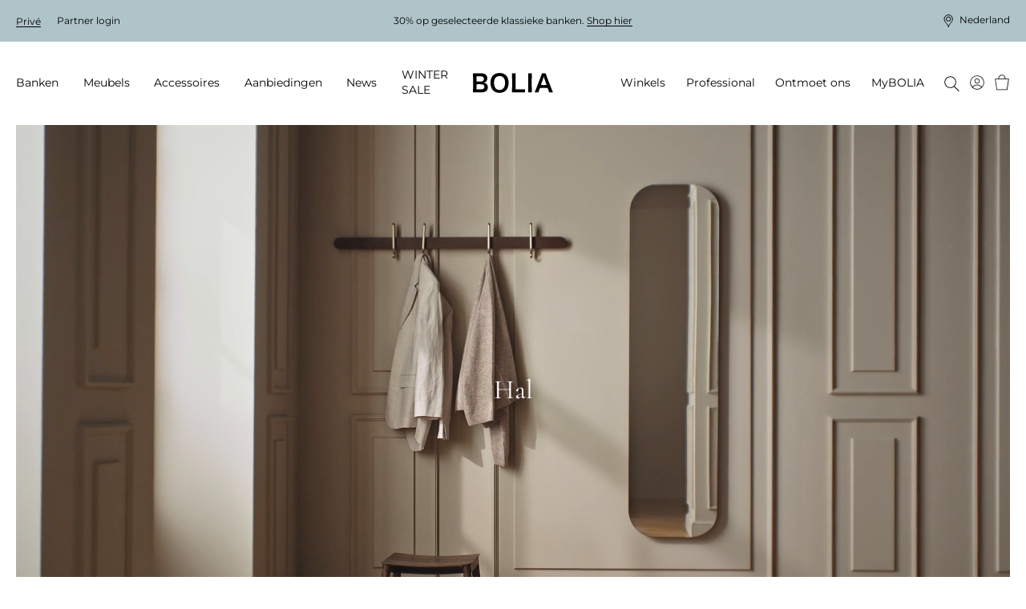

--- FILE ---
content_type: text/html; charset=utf-8
request_url: https://www.bolia.com/nl-nl/meubels/hal/
body_size: 25549
content:

<!DOCTYPE html>

<html ng-app="app" ng-strict-di lang="nl-NL">
<head>

    <meta charset="utf-8">
    <meta http-equiv="X-UA-Compatible" content="IE=edge">
    <meta http-equiv="Cache-Control" content="no-cache, no-store, must-revalidate" />
    <meta http-equiv="Pragma" content="no-cache" />
    <meta http-equiv="Expires" content="0" />
    <meta http-equiv="ClearType" content="true">

    
<meta name="viewport" content="width=device-width, initial-scale=1.0, viewport-fit=cover">

    <meta name="x-app-info" content="BOLIA.COM" data-node="wn0sdwk000YS1" data-version="2025.9858.1217.1" data-file-version="2025.9858.1217.1-10" />

        <title>Hal</title>
    <script type="application/ld+json">
        {
          "@context": "https://schema.org",
          "@type": "Organization",
          "url": "http://www.bolia.com",
          "logo": "https://www.bolia.com/bolia-logo-with-spacing.png"
        }
    </script>


        
        <meta name="description" />



<meta property="og:image" content="https://www.bolia.com/globalassets/media/4.-collections/fy25/fy25aw/miljo/tension-harper-vala-nob_aw25.jpg" />
<meta property="og:image:type" content="image/jpeg" />
<meta property="og:image:width" content="1100" />
<meta property="og:image:height" content="530" />

                <link rel="canonical" href="https://www.bolia.com/nl-nl/meubels/hal/" />

    
    
    

    <link rel="manifest" href="/manifest.json">
<link rel="apple-touch-icon" sizes="180x180" href="/apple-touch-icon.png">
<link rel="icon" type="image/png" sizes="32x32" href="/favicon-32x32.png">
<link rel="icon" type="image/png" sizes="16x16" href="/favicon-16x16.png">
<link rel="mask-icon" href="/safari-pinned-tab.svg" color="#c6bbad">
<meta name="msapplication-TileColor" content="#e2ddd7">

    
<meta name="theme-color"
      content="#f3f3f3"
      media="(prefers-color-scheme: light)"/>


<meta name="theme-color"
      content="#666666"
      media="(prefers-color-scheme: dark)"/>

        <link rel="preconnect" href="https://assets.bolia.com" crossorigin>
<link rel="preconnect" href="https://policy.app.cookieinformation.com" crossorigin>
<link rel="preconnect" href="https://www.googletagmanager.com" crossorigin>
<link rel="preconnect" href="https://az416426.vo.msecnd.net" crossorigin>
<link rel="preconnect" href="https://f.vimeocdn.com" crossorigin>

    <script>
    const montserratUrl = 'url(\'https://assets.bolia.com/layout/fonts/montserrat.woff2\') format(\'woff2-variations\')';
    const cormorantUrl = 'url(\'https://assets.bolia.com/layout/fonts/cormorant.woff2\') format(\'woff2-variations\')';
    const font = new FontFace(
        'Montserrat', montserratUrl, { weight: '100 900'});
    const altFont = new FontFace(
        'Cormorant', cormorantUrl);

    document.fonts.add(font);
    document.fonts.add(altFont);

    font.load().then(() => {
        document.documentElement.classList.add('font-loaded');
    });

    altFont.load().then(() => {
        document.documentElement.classList.add('alt-font-loaded');
    });
</script>



    <link href="https://assets.bolia.com/bundles/website.css?v=1tlXpQxPJg-cxs3RgcHrE0e6NxDZT7Sgj98FN_DfyII1" type="text/css" rel="stylesheet" />

        <script type="text/javascript">
            window.dataLayer = window.dataLayer || [];

            function gtag() {
                dataLayer.push(arguments);
            }

            gtag('consent', 'default', {
                ad_storage: 'denied',
                analytics_storage: 'denied',
                ad_user_data: 'denied',
                ad_personalization: 'denied',
                wait_for_update: 500,
            });

            gtag('set', 'ads_data_redaction', true);
        </script>
        <script async defer id="CookieConsent" data-gcm-version="2.0" src="https://policy.app.cookieinformation.com/uc.js" data-culture="NL" type="text/javascript"></script>


</head>
<body class="c-text-body safe-area-viewport m-0 relative"
      ng-class="{
      'messages-available' : root.messages.length>
    0,
    'errors-available': root.errors.length > 0
    }">
    
    
    
    

<script>
var dataLayer = dataLayer || []; function tagManagerPush(obj){dataLayer.push(obj);}
</script>

<!-- Google Tag Manager (noscript) -->
<noscript><iframe src='https://www.googletagmanager.com/ns.html?id=GTM-55PB9X&gtm_cookies_win=x'
height='0' width='0' style='display:none;visibility:hidden'></iframe></noscript>
<!-- End Google Tag Manager (noscript) --><!-- Google Tag Manager -->
<script>(function(w,d,s,l,i){w[l]=w[l]||[];w[l].push({'gtm.start':
new Date().getTime(),event:'gtm.js'});var f=d.getElementsByTagName(s)[0],
j=d.createElement(s),dl=l!='dataLayer'?'&l='+l:'';j.async=true;j.src=
'https://www.googletagmanager.com/gtm.js?id='+i+dl+'&gtm_cookies_win=x';f.parentNode.insertBefore(j,f);
})(window,document,'script','dataLayer','GTM-55PB9X');</script>
<!-- End Google Tag Manager -->
    
    <div class="main-off-canvas relative overflow-hidden"
         offcanvas-class-handler
         ng-class="{'-active-facets': root.facetOffCanvasActive, '-active-popover': root.popoverActive }">

        <div role="document"
             class="flex flex-col relative min-h-screen overflow-hidden ">



<top-bar class="z-201 lg:z-above-mega-popover block h-auto md:h-52px xl:h-56px bg-wild-sand lg:block"
         ng-style="{
            'background-color': '#AFC4C9',
            'color': '#000' }"
         ng-class="{ 'hidden': false }"
         is-partner=""
         show-promotion-banner="true"
         show-switch-language=""
         is-store-context=""
         promo-text-list="[&quot;&lt;p&gt;30% op geselecteerde klassieke banken. &lt;a href=\&quot;/nl-nl/banken/alle-bankontwerpen/\&quot;&gt;Shop hier&lt;/a&gt;&lt;/p&gt;&quot;]",,
         countdown-expired-text="",
         countdown-link="",
         countdown-link-text="",
         countdown-title="",,
         countdown-time="0"
>
</top-bar>


            <div sync-height=".error-holder">
                <div sticky-class="fixed" non-sticky-class="absolute" class="error-holder absolute pin-x z-202 lg:z-above-topbar" sticky-class-scroll-offset="60">
                    <errors-info errors="root.errors"></errors-info>
                    <messages-default messages="root.messages" template="messagesdefaultfy19"></messages-default>
                    <quotation-messages></quotation-messages>
                </div>
            </div>

            <div class="relative">


<header class="print-hidden relative">
    <mega-menu-level-one
        class="c-mega-menu__level-one"
        basket-page="/nl-nl/online-basket/"
        disable-top-navigation="false"
        is-brand-site="false"
        is-receipt-page="false"
        is-partner="false"
        logo-link="/nl-nl/"
        my-bolia-page="/nl-nl/mybolia/"
        show-basket-icon="true"
        search-page="/nl-nl/zoeken/"
        my-bolia-menu-data="{&quot;loginUrl&quot;:&quot;/nl-nl/mybolia/inloggen/&quot;,&quot;createProfileUrl&quot;:&quot;/nl-nl/mybolia/profiel-aanmaken/&quot;}">
    </mega-menu-level-one>
</header>
            </div>

            <main role="main" class="flex-auto">
                

    <section class="">
        
    <article class="relative overflow-hidden" style="color: #fff">
        <div class="c-hero-banner " takeover-scroll-to-content
             track-click="generic"
             track-generic="{ 'BannerTitle' : '', 'event' : 'BannerClick', 'BannerType': 'HeroTileBanner'}">
            <div class="c-aspect-ratio-1x1 lg:c-aspect-ratio-16x9">

                    <div class="absolute z-1 pin flex flex-col justify-center items-center text-current-color hover:text-current-color" anim-enter-view="anim-fade-in-up">
                                    <h1 class="px-2 w-4/5  text-shadow-default  text-current-color use-alternative-font  text-shadow-default ">Hal</h1>

                    </div>

                <a class="c-hero-banner-scroll-arrow absolute z-1 pin-b pin-x flex justify-center text-current-color hover:text-mine-shaft"
                   scroll-to-element="#js-herobanner-bottom">
                    <icon name="icon-arrow-wide-down"
                          class="icon-size-70">
                    </icon>
                </a>



                <div class="c-hero-banner__image scrim relative ">




<style>
    .tile-image-c533f044-e5b6-4519-a1b5-9b0a7664af11:not(.c-tile-image--no-background) .c-tile-image{
        background-color: rgb(146,135,121);
        animation: colorchange 3s infinite;
        -webkit-animation: colorchange-tile-image-c533f044-e5b6-4519-a1b5-9b0a7664af11 3s infinite;
    }

    @-webkit-keyframes colorchange-tile-image-c533f044-e5b6-4519-a1b5-9b0a7664af11 {
        0%     {background-color: rgb(146,135,121);}
        50.0%  {background-color: rgb(156,147,134);}
        100.0%  {background-color: rgb(146,135,121);}
    }

    @keyframes colorchange-tile-image-c533f044-e5b6-4519-a1b5-9b0a7664af11 {
        0%     {background-color: rgb(146,135,121);}
        50.0%  {background-color: rgb(156,147,134);}
        100.0%  {background-color: rgb(146,135,121);}
    }
</style>
    <div class="anim-fade-in"
         breakpoints="small">
        <tile-image  base-src="/globalassets/media/4.-collections/fy25/fy25aw/miljo/tension-harper-vala-nob_aw25.jpg"
                    original-width="3303"
                    original-height="2533"
                    
                    
                    focus="true"
                    
                    focus-points="0,323,3233,2450"
                    mode="cover"
                    aspect-ratio="1x1"
                    cachebust="1064242651"
                    load-immediately="true"
                    class="tile-image-c533f044-e5b6-4519-a1b5-9b0a7664af11 anim-fade-in"
                    description="Tension-Harper-Vala-Nob_AW25.jpg"
>
        </tile-image>
    </div>



                        <div breakpoints="medium">
                            

    <vimeo-embed
                 src-url="https://vimeo.com/988415887"
                 aspect-ratio="1x1"
                 auto-fit-video-to-aspect-ratio="false"
                 autoplay="1">
        <novideo>
            


<style>
    .tile-image-24635708-914e-4625-89b7-b97443ac5679:not(.c-tile-image--no-background) .c-tile-image{
        background-color: rgb(146,135,121);
        animation: colorchange 3s infinite;
        -webkit-animation: colorchange-tile-image-24635708-914e-4625-89b7-b97443ac5679 3s infinite;
    }

    @-webkit-keyframes colorchange-tile-image-24635708-914e-4625-89b7-b97443ac5679 {
        0%     {background-color: rgb(146,135,121);}
        50.0%  {background-color: rgb(156,147,134);}
        100.0%  {background-color: rgb(146,135,121);}
    }

    @keyframes colorchange-tile-image-24635708-914e-4625-89b7-b97443ac5679 {
        0%     {background-color: rgb(146,135,121);}
        50.0%  {background-color: rgb(156,147,134);}
        100.0%  {background-color: rgb(146,135,121);}
    }
</style>
    <div
         >
        <tile-image  base-src="/globalassets/media/4.-collections/fy25/fy25aw/miljo/tension-harper-vala-nob_aw25.jpg"
                    original-width="3303"
                    original-height="2533"
                    
                    
                    focus="true"
                    
                    focus-points="0,323,3233,2450"
                    mode="cover"
                    aspect-ratio="1x1"
                    cachebust="1064242651"
                    
                    class="tile-image-24635708-914e-4625-89b7-b97443ac5679 "
                    description="Tension-Harper-Vala-Nob_AW25.jpg"
>
        </tile-image>
    </div>




        </novideo>
    </vimeo-embed>

                        </div>



                        <div breakpoints="desk, large">
                            

    <vimeo-embed
                 src-url="https://vimeo.com/988415887"
                 aspect-ratio="16x9"
                 auto-fit-video-to-aspect-ratio="false"
                 autoplay="1">
        <novideo>
            


<style>
    .tile-image-29b9a407-f0ff-4e82-8377-47826bf8466a:not(.c-tile-image--no-background) .c-tile-image{
        background-color: rgb(146,135,121);
        animation: colorchange 3s infinite;
        -webkit-animation: colorchange-tile-image-29b9a407-f0ff-4e82-8377-47826bf8466a 3s infinite;
    }

    @-webkit-keyframes colorchange-tile-image-29b9a407-f0ff-4e82-8377-47826bf8466a {
        0%     {background-color: rgb(146,135,121);}
        50.0%  {background-color: rgb(156,147,134);}
        100.0%  {background-color: rgb(146,135,121);}
    }

    @keyframes colorchange-tile-image-29b9a407-f0ff-4e82-8377-47826bf8466a {
        0%     {background-color: rgb(146,135,121);}
        50.0%  {background-color: rgb(156,147,134);}
        100.0%  {background-color: rgb(146,135,121);}
    }
</style>
    <div
         >
        <tile-image  base-src="/globalassets/media/4.-collections/fy25/fy25aw/miljo/tension-harper-vala-nob_aw25.jpg"
                    original-width="3303"
                    original-height="2533"
                    
                    
                    focus="true"
                    
                    focus-points="0,323,3233,2450"
                    mode="cover"
                    aspect-ratio="16x9"
                    cachebust="1064242651"
                    
                    class="tile-image-29b9a407-f0ff-4e82-8377-47826bf8466a "
                    description="Tension-Harper-Vala-Nob_AW25.jpg"
>
        </tile-image>
    </div>




        </novideo>
    </vimeo-embed>

                        </div>



                </div>
            </div>
        </div>
        <div tabindex="-1" id="js-herobanner-bottom"></div>
    </article>



    </section>


<nav class="flex items-center flex-wrap my-gutter px-gutter xl:px-24">
                    <a class="c-link inline-flex items-center c-text-caption mr-4 mb-2" href="/nl-nl/" track-click="generic" track-generic="{'event':'breadcrumbs','eventCategory':'breadcrumbs','eventAction':'Bolia.com', 'eventLabel':undefined, 'eventValue':undefined}">
                    <span class="c-text-button c-magic-line text-inherit leading-tight tracking-4">Bolia.com</span>
                </a>
                <a class="c-link inline-flex items-center c-text-caption mr-4 mb-2" href="/nl-nl/meubels/" track-click="generic" track-generic="{'event':'breadcrumbs','eventCategory':'breadcrumbs','eventAction':'Meubels', 'eventLabel':undefined, 'eventValue':undefined}">
                        <svg xmlns="http://www.w3.org/2000/svg" fill="none" viewBox="0 0 5 12" class="mr-4" height="10">
        <path fill="currentColor" d="M4.886 5.716a.45.45 0 0 1 0 .569.314.314 0 0 1-.491 0L.102 1.305a.45.45 0 0 1 0-.569.314.314 0 0 1 .49 0l4.294 4.98Z" />
        <path fill="currentColor" d="M4.395 5.716a.314.314 0 0 1 .49 0 .45.45 0 0 1 0 .569l-4.293 4.98a.314.314 0 0 1-.49 0 .45.45 0 0 1 0-.57l4.293-4.98Z" />
    </svg>

                    <span class="c-text-button c-magic-line text-inherit leading-tight tracking-4">Meubels</span>
                </a>
                <a class="c-link inline-flex items-center c-text-caption mb-2" href="/nl-nl/meubels/hal/" track-click="generic" track-generic="{'event':'breadcrumbs','eventCategory':'breadcrumbs','eventAction':'Hal', 'eventLabel':undefined, 'eventValue':undefined}">
                        <svg xmlns="http://www.w3.org/2000/svg" fill="none" viewBox="0 0 5 12" class="mr-4" height="10">
        <path fill="currentColor" d="M4.886 5.716a.45.45 0 0 1 0 .569.314.314 0 0 1-.491 0L.102 1.305a.45.45 0 0 1 0-.569.314.314 0 0 1 .49 0l4.294 4.98Z" />
        <path fill="currentColor" d="M4.395 5.716a.314.314 0 0 1 .49 0 .45.45 0 0 1 0 .569l-4.293 4.98a.314.314 0 0 1-.49 0 .45.45 0 0 1 0-.57l4.293-4.98Z" />
    </svg>

                    <span class="c-text-button c-magic-line text-inherit leading-tight tracking-4" style="color: black">Hal</span>
                </a>
<script type="application/ld+json">{"itemListElement":[{"item":{"@id":"https://www.bolia.com/nl-nl/","name":"Bolia.com","@context":"http://schema.org","@type":"Thing"},"position":1,"@context":"http://schema.org","@type":"ListItem"},{"item":{"@id":"https://www.bolia.com/nl-nl/meubels/","name":"Meubels","@context":"http://schema.org","@type":"Thing"},"position":2,"@context":"http://schema.org","@type":"ListItem"},{"item":{"@id":"https://www.bolia.com/nl-nl/meubels/hal/","name":"Hal","@context":"http://schema.org","@type":"Thing"},"position":3,"@context":"http://schema.org","@type":"ListItem"}],"itemListOrder":"ItemListOrderAscending","numberOfItems":3,"@context":"http://schema.org","@type":"BreadcrumbList"}</script>


</nav>



<div>
    

<section  class="o-tile-container o-tile-container--gutters">


    

<section class="grid gap-8 gap-y-16 md:grid-cols-2 lg:gap-y-26 w-full mx-gutter mb-16 lg:mb-26 xl:mx-24" anim-enter-view="anim-fade-in">


<a class="c-grid-container-item-wrapper block relative "
   href="/nl-nl/accessoires/decoratie/muurdecoratie-en-lijsten/spiegels/"
   title="Spiegels"
   target="_self"
   scroll-to-element="body"
   dont-prevent-default="true">
        <div class="c-tile-image c-aspect-ratio-56x43 lg:c-aspect-ratio-5x3">
        


<style>
    .tile-image-3433bfed-85da-4a22-a4d2-1ccd59d1bd35:not(.c-tile-image--no-background) .c-tile-image{
        background-color: rgb(163,155,140);
        animation: colorchange 3s infinite;
        -webkit-animation: colorchange-tile-image-3433bfed-85da-4a22-a4d2-1ccd59d1bd35 3s infinite;
    }

    @-webkit-keyframes colorchange-tile-image-3433bfed-85da-4a22-a4d2-1ccd59d1bd35 {
        0%     {background-color: rgb(163,155,140);}
        50.0%  {background-color: rgb(146,139,126);}
        100.0%  {background-color: rgb(163,155,140);}
    }

    @keyframes colorchange-tile-image-3433bfed-85da-4a22-a4d2-1ccd59d1bd35 {
        0%     {background-color: rgb(163,155,140);}
        50.0%  {background-color: rgb(146,139,126);}
        100.0%  {background-color: rgb(163,155,140);}
    }
</style>
    <div
         breakpoints="small, medium">
        <tile-image  base-src="/globalassets/media/4.-collections/fy25/fy25ss/miljo/living-room/caisa-seed-eida-ripple-cinti-classic-cushion-norie-mingei-forma-falda-grove_ss25.jpg"
                    original-width="2233"
                    original-height="1253"
                    
                    
                    focus="true"
                    
                    focus-points="0,0,2233,1254"
                    mode="cover"
                    aspect-ratio="56x43"
                    cachebust="1064575166"
                    
                    class="tile-image-3433bfed-85da-4a22-a4d2-1ccd59d1bd35 "
                    description="Caisa-Seed-Eida-Ripple-Cinti-Classic-Cushion-Norie-Mingei-Forma-Falda-Grove_SS25.jpg"
>
        </tile-image>
    </div>




        


<style>
    .tile-image-d44df3d8-a1d1-470b-8c4f-0e9f9a8b6621:not(.c-tile-image--no-background) .c-tile-image{
        background-color: rgb(163,155,140);
        animation: colorchange 3s infinite;
        -webkit-animation: colorchange-tile-image-d44df3d8-a1d1-470b-8c4f-0e9f9a8b6621 3s infinite;
    }

    @-webkit-keyframes colorchange-tile-image-d44df3d8-a1d1-470b-8c4f-0e9f9a8b6621 {
        0%     {background-color: rgb(163,155,140);}
        50.0%  {background-color: rgb(146,139,126);}
        100.0%  {background-color: rgb(163,155,140);}
    }

    @keyframes colorchange-tile-image-d44df3d8-a1d1-470b-8c4f-0e9f9a8b6621 {
        0%     {background-color: rgb(163,155,140);}
        50.0%  {background-color: rgb(146,139,126);}
        100.0%  {background-color: rgb(163,155,140);}
    }
</style>
    <div
         breakpoints="desk, large">
        <tile-image  base-src="/globalassets/media/4.-collections/fy25/fy25ss/miljo/living-room/caisa-seed-eida-ripple-cinti-classic-cushion-norie-mingei-forma-falda-grove_ss25.jpg"
                    original-width="2233"
                    original-height="1253"
                    
                    
                    focus="true"
                    
                    focus-points="0,0,2233,1254"
                    mode="cover"
                    aspect-ratio="5x3"
                    cachebust="1064575166"
                    
                    class="tile-image-d44df3d8-a1d1-470b-8c4f-0e9f9a8b6621 "
                    description="Caisa-Seed-Eida-Ripple-Cinti-Classic-Cushion-Norie-Mingei-Forma-Falda-Grove_SS25.jpg"
>
        </tile-image>
    </div>




    </div>

    
        <div class="mt-4 lg:mt-6">
        <div class="px-14 text-center pt-10">
            <span class="c-text-h2 c-magic-line use-alternative-font pointer-events-none inline relative">
                Spiegels
                <icon name="icon-arrow-medium"
                      class="absolute icon-size-12 xl:icon-size-15"
                      style="right: -3rem; bottom: 1rem;">
                </icon>
            </span>
        </div>
    </div>

</a>






<a class="c-grid-container-item-wrapper block relative "
   href="/nl-nl/meubels/opbergen/boekenkasten/"
   title="Boekenkasten"
   target="_self"
   scroll-to-element="body"
   dont-prevent-default="true">
        <div class="c-tile-image c-aspect-ratio-56x43 lg:c-aspect-ratio-5x3">
        


<style>
    .tile-image-f3c4c179-a3dd-4936-935a-f236e261d153:not(.c-tile-image--no-background) .c-tile-image{
        background-color: rgb(106,101,94);
        animation: colorchange 3s infinite;
        -webkit-animation: colorchange-tile-image-f3c4c179-a3dd-4936-935a-f236e261d153 3s infinite;
    }

    @-webkit-keyframes colorchange-tile-image-f3c4c179-a3dd-4936-935a-f236e261d153 {
        0%     {background-color: rgb(106,101,94);}
        50.0%  {background-color: rgb(120,116,110);}
        100.0%  {background-color: rgb(106,101,94);}
    }

    @keyframes colorchange-tile-image-f3c4c179-a3dd-4936-935a-f236e261d153 {
        0%     {background-color: rgb(106,101,94);}
        50.0%  {background-color: rgb(120,116,110);}
        100.0%  {background-color: rgb(106,101,94);}
    }
</style>
    <div
         breakpoints="small, medium">
        <tile-image  base-src="/globalassets/media/4.-collections/fy26/fy26aw/miljo/living-room/noora-elton-vega-lucen-zyl-natura-mingei-norie-una-torch-ella-classic-cushion-grove-mingei_aw26.jpg"
                    original-width="2568"
                    original-height="1726"
                    
                    
                    focus="true"
                    
                    focus-points="790,282,2568,1689"
                    mode="cover"
                    aspect-ratio="56x43"
                    cachebust="1064765589"
                    
                    class="tile-image-f3c4c179-a3dd-4936-935a-f236e261d153 "
                    description="Noora-Elton-Vega-Luc&#233;n-Zyl-Natura-Mingei-Norie-Una-Torch-Ella-Classic-Cushion-Grove-Mingei_AW26.jpg"
>
        </tile-image>
    </div>




        


<style>
    .tile-image-e5a9a8b5-9784-4ab4-95b2-de093084e1ee:not(.c-tile-image--no-background) .c-tile-image{
        background-color: rgb(106,101,94);
        animation: colorchange 3s infinite;
        -webkit-animation: colorchange-tile-image-e5a9a8b5-9784-4ab4-95b2-de093084e1ee 3s infinite;
    }

    @-webkit-keyframes colorchange-tile-image-e5a9a8b5-9784-4ab4-95b2-de093084e1ee {
        0%     {background-color: rgb(106,101,94);}
        50.0%  {background-color: rgb(120,116,110);}
        100.0%  {background-color: rgb(106,101,94);}
    }

    @keyframes colorchange-tile-image-e5a9a8b5-9784-4ab4-95b2-de093084e1ee {
        0%     {background-color: rgb(106,101,94);}
        50.0%  {background-color: rgb(120,116,110);}
        100.0%  {background-color: rgb(106,101,94);}
    }
</style>
    <div
         breakpoints="desk, large">
        <tile-image  base-src="/globalassets/media/4.-collections/fy26/fy26aw/miljo/living-room/noora-elton-vega-lucen-zyl-natura-mingei-norie-una-torch-ella-classic-cushion-grove-mingei_aw26.jpg"
                    original-width="2568"
                    original-height="1726"
                    
                    
                    focus="true"
                    
                    focus-points="790,282,2568,1689"
                    mode="cover"
                    aspect-ratio="5x3"
                    cachebust="1064765589"
                    
                    class="tile-image-e5a9a8b5-9784-4ab4-95b2-de093084e1ee "
                    description="Noora-Elton-Vega-Luc&#233;n-Zyl-Natura-Mingei-Norie-Una-Torch-Ella-Classic-Cushion-Grove-Mingei_AW26.jpg"
>
        </tile-image>
    </div>




    </div>

    
        <div class="mt-4 lg:mt-6">
        <div class="px-14 text-center pt-10">
            <span class="c-text-h2 c-magic-line use-alternative-font pointer-events-none inline relative">
                Boekenkasten
                <icon name="icon-arrow-medium"
                      class="absolute icon-size-12 xl:icon-size-15"
                      style="right: -3rem; bottom: 1rem;">
                </icon>
            </span>
        </div>
    </div>

</a>




</section>


<section class="grid gap-8 gap-y-16 md:grid-cols-2 lg:grid-cols-3 w-full mx-gutter mb-16 lg:mb-26 xl:mx-24" anim-enter-view="anim-fade-in">


<a class="c-grid-container-item-wrapper block relative "
   href="/nl-nl/meubels/eetkamer/krukken-en-banken/"
   title="Krukken &amp; banken"
   target="_self"
   scroll-to-element="body"
   dont-prevent-default="true">
        <div class="c-tile-image c-aspect-ratio-56x43 lg:c-aspect-ratio-62x40">
        


<style>
    .tile-image-d386cc5a-2500-45b2-9744-507ba16b5a36:not(.c-tile-image--no-background) .c-tile-image{
        background-color: rgb(191,189,176);
        animation: colorchange 3s infinite;
        -webkit-animation: colorchange-tile-image-d386cc5a-2500-45b2-9744-507ba16b5a36 3s infinite;
    }

    @-webkit-keyframes colorchange-tile-image-d386cc5a-2500-45b2-9744-507ba16b5a36 {
        0%     {background-color: rgb(191,189,176);}
        50.0%  {background-color: rgb(171,170,158);}
        100.0%  {background-color: rgb(191,189,176);}
    }

    @keyframes colorchange-tile-image-d386cc5a-2500-45b2-9744-507ba16b5a36 {
        0%     {background-color: rgb(191,189,176);}
        50.0%  {background-color: rgb(171,170,158);}
        100.0%  {background-color: rgb(191,189,176);}
    }
</style>
    <div
         breakpoints="small, medium">
        <tile-image  base-src="/globalassets/media/4.-collections/fy24/miljo-fy24/living-room/flor.jpg"
                    original-width="2545"
                    original-height="3394"
                    
                    
                    focus="true"
                    
                    focus-points="0,1622,2538,3394"
                    mode="cover"
                    aspect-ratio="56x43"
                    cachebust="1063715382"
                    
                    class="tile-image-d386cc5a-2500-45b2-9744-507ba16b5a36 "
                    description="Flor.jpg"
>
        </tile-image>
    </div>




        


<style>
    .tile-image-caf8adfc-61e2-4e5c-852f-b6197fa0f9fe:not(.c-tile-image--no-background) .c-tile-image{
        background-color: rgb(191,189,176);
        animation: colorchange 3s infinite;
        -webkit-animation: colorchange-tile-image-caf8adfc-61e2-4e5c-852f-b6197fa0f9fe 3s infinite;
    }

    @-webkit-keyframes colorchange-tile-image-caf8adfc-61e2-4e5c-852f-b6197fa0f9fe {
        0%     {background-color: rgb(191,189,176);}
        50.0%  {background-color: rgb(171,170,158);}
        100.0%  {background-color: rgb(191,189,176);}
    }

    @keyframes colorchange-tile-image-caf8adfc-61e2-4e5c-852f-b6197fa0f9fe {
        0%     {background-color: rgb(191,189,176);}
        50.0%  {background-color: rgb(171,170,158);}
        100.0%  {background-color: rgb(191,189,176);}
    }
</style>
    <div
         breakpoints="desk, large">
        <tile-image  base-src="/globalassets/media/4.-collections/fy24/miljo-fy24/living-room/flor.jpg"
                    original-width="2545"
                    original-height="3394"
                    
                    
                    focus="true"
                    
                    focus-points="0,1622,2538,3394"
                    mode="cover"
                    aspect-ratio="62x40"
                    cachebust="1063715382"
                    
                    class="tile-image-caf8adfc-61e2-4e5c-852f-b6197fa0f9fe "
                    description="Flor.jpg"
>
        </tile-image>
    </div>




    </div>

    
        <div class="mt-4 lg:mt-6">
        <div class="px-14 text-center pt-10">
            <span class="c-text-h2 c-magic-line use-alternative-font pointer-events-none inline relative">
                Krukken &amp; banken
                <icon name="icon-arrow-medium"
                      class="absolute icon-size-12 xl:icon-size-15"
                      style="right: -3rem; bottom: 1rem;">
                </icon>
            </span>
        </div>
    </div>

</a>






<a class="c-grid-container-item-wrapper block relative "
   href="/nl-nl/meubels/kantoor/haken/"
   title="Haken: Always Low Price"
   target="_self"
   scroll-to-element="body"
   dont-prevent-default="true">
        <div class="c-tile-image c-aspect-ratio-56x43 lg:c-aspect-ratio-62x40">
        


<style>
    .tile-image-0136fa4a-0803-4006-9e17-5380809b2deb:not(.c-tile-image--no-background) .c-tile-image{
        background-color: rgb(146,135,121);
        animation: colorchange 3s infinite;
        -webkit-animation: colorchange-tile-image-0136fa4a-0803-4006-9e17-5380809b2deb 3s infinite;
    }

    @-webkit-keyframes colorchange-tile-image-0136fa4a-0803-4006-9e17-5380809b2deb {
        0%     {background-color: rgb(146,135,121);}
        50.0%  {background-color: rgb(156,147,134);}
        100.0%  {background-color: rgb(146,135,121);}
    }

    @keyframes colorchange-tile-image-0136fa4a-0803-4006-9e17-5380809b2deb {
        0%     {background-color: rgb(146,135,121);}
        50.0%  {background-color: rgb(156,147,134);}
        100.0%  {background-color: rgb(146,135,121);}
    }
</style>
    <div
         breakpoints="small, medium">
        <tile-image  base-src="/globalassets/media/4.-collections/fy25/fy25aw/miljo/tension-harper-vala-nob_aw25.jpg"
                    original-width="3303"
                    original-height="2533"
                    
                    
                    focus="true"
                    
                    focus-points="284,165,2781,2497"
                    mode="cover"
                    aspect-ratio="56x43"
                    cachebust="1064242651"
                    
                    class="tile-image-0136fa4a-0803-4006-9e17-5380809b2deb "
                    description="Tension-Harper-Vala-Nob_AW25.jpg"
>
        </tile-image>
    </div>




        


<style>
    .tile-image-5d6e73e4-ba2c-4686-836a-0dfb40582864:not(.c-tile-image--no-background) .c-tile-image{
        background-color: rgb(146,135,121);
        animation: colorchange 3s infinite;
        -webkit-animation: colorchange-tile-image-5d6e73e4-ba2c-4686-836a-0dfb40582864 3s infinite;
    }

    @-webkit-keyframes colorchange-tile-image-5d6e73e4-ba2c-4686-836a-0dfb40582864 {
        0%     {background-color: rgb(146,135,121);}
        50.0%  {background-color: rgb(156,147,134);}
        100.0%  {background-color: rgb(146,135,121);}
    }

    @keyframes colorchange-tile-image-5d6e73e4-ba2c-4686-836a-0dfb40582864 {
        0%     {background-color: rgb(146,135,121);}
        50.0%  {background-color: rgb(156,147,134);}
        100.0%  {background-color: rgb(146,135,121);}
    }
</style>
    <div
         breakpoints="desk, large">
        <tile-image  base-src="/globalassets/media/4.-collections/fy25/fy25aw/miljo/tension-harper-vala-nob_aw25.jpg"
                    original-width="3303"
                    original-height="2533"
                    
                    
                    focus="true"
                    
                    focus-points="284,165,2781,2497"
                    mode="cover"
                    aspect-ratio="62x40"
                    cachebust="1064242651"
                    
                    class="tile-image-5d6e73e4-ba2c-4686-836a-0dfb40582864 "
                    description="Tension-Harper-Vala-Nob_AW25.jpg"
>
        </tile-image>
    </div>




    </div>

            <div class="absolute z-1 pin-t">
            <div class="flex">
                <p class="c-splash-label mt-6"
                   style="background-color: #262726; color: #FFF ">
                    Always Low Price
                </p>
            </div>
        </div>

        <div class="mt-4 lg:mt-6">
        <div class="px-14 text-center pt-10">
            <span class="c-text-h2 c-magic-line use-alternative-font pointer-events-none inline relative">
                Haken
                <icon name="icon-arrow-medium"
                      class="absolute icon-size-12 xl:icon-size-15"
                      style="right: -3rem; bottom: 1rem;">
                </icon>
            </span>
        </div>
    </div>

</a>






<a class="c-grid-container-item-wrapper block relative md:col-span-2 lg:col-auto"
   href="/nl-nl/accessoires/woontextiel/vloerkleden/deurmatten/"
   title="Deurmatten"
   target="_self"
   scroll-to-element="body"
   dont-prevent-default="true">
        <div class="c-tile-image c-aspect-ratio-56x43 lg:c-aspect-ratio-62x40">
        


<style>
    .tile-image-7f821ce0-d3e9-48e6-bc26-e92695a6800f:not(.c-tile-image--no-background) .c-tile-image{
        background-color: rgb(165,150,130);
        animation: colorchange 3s infinite;
        -webkit-animation: colorchange-tile-image-7f821ce0-d3e9-48e6-bc26-e92695a6800f 3s infinite;
    }

    @-webkit-keyframes colorchange-tile-image-7f821ce0-d3e9-48e6-bc26-e92695a6800f {
        0%     {background-color: rgb(165,150,130);}
        50.0%  {background-color: rgb(148,135,117);}
        100.0%  {background-color: rgb(165,150,130);}
    }

    @keyframes colorchange-tile-image-7f821ce0-d3e9-48e6-bc26-e92695a6800f {
        0%     {background-color: rgb(165,150,130);}
        50.0%  {background-color: rgb(148,135,117);}
        100.0%  {background-color: rgb(165,150,130);}
    }
</style>
    <div
         breakpoints="small, medium">
        <tile-image  base-src="/globalassets/media/4.-collections/fy23/miljo-fy23/home-accessories--lamps/zen_01.jpg"
                    original-width="2070"
                    original-height="2759"
                    
                    
                    
                    
                    focus-points=""
                    mode="cover"
                    aspect-ratio="56x43"
                    cachebust="1063171381"
                    
                    class="tile-image-7f821ce0-d3e9-48e6-bc26-e92695a6800f "
                    description="Zen_01.jpg"
>
        </tile-image>
    </div>




        


<style>
    .tile-image-1587b6b2-f8ba-4fb0-9afe-2700b8641544:not(.c-tile-image--no-background) .c-tile-image{
        background-color: rgb(165,150,130);
        animation: colorchange 3s infinite;
        -webkit-animation: colorchange-tile-image-1587b6b2-f8ba-4fb0-9afe-2700b8641544 3s infinite;
    }

    @-webkit-keyframes colorchange-tile-image-1587b6b2-f8ba-4fb0-9afe-2700b8641544 {
        0%     {background-color: rgb(165,150,130);}
        50.0%  {background-color: rgb(148,135,117);}
        100.0%  {background-color: rgb(165,150,130);}
    }

    @keyframes colorchange-tile-image-1587b6b2-f8ba-4fb0-9afe-2700b8641544 {
        0%     {background-color: rgb(165,150,130);}
        50.0%  {background-color: rgb(148,135,117);}
        100.0%  {background-color: rgb(165,150,130);}
    }
</style>
    <div
         breakpoints="desk, large">
        <tile-image  base-src="/globalassets/media/4.-collections/fy23/miljo-fy23/home-accessories--lamps/zen_01.jpg"
                    original-width="2070"
                    original-height="2759"
                    
                    
                    
                    
                    focus-points=""
                    mode="cover"
                    aspect-ratio="62x40"
                    cachebust="1063171381"
                    
                    class="tile-image-1587b6b2-f8ba-4fb0-9afe-2700b8641544 "
                    description="Zen_01.jpg"
>
        </tile-image>
    </div>




    </div>

    
        <div class="mt-4 lg:mt-6">
        <div class="px-14 text-center pt-10">
            <span class="c-text-h2 c-magic-line use-alternative-font pointer-events-none inline relative">
                Deurmatten
                <icon name="icon-arrow-medium"
                      class="absolute icon-size-12 xl:icon-size-15"
                      style="right: -3rem; bottom: 1rem;">
                </icon>
            </span>
        </div>
    </div>

</a>




</section>


<section class="grid gap-8 gap-y-16 md:grid-cols-2 lg:grid-cols-3 w-full mx-gutter mb-16 lg:mb-26 xl:mx-24" anim-enter-view="anim-fade-in">


<a class="c-grid-container-item-wrapper block relative "
   href="/nl-nl/meubels/opbergen/commodes/"
   title="Commodes"
   target="_self"
   scroll-to-element="body"
   dont-prevent-default="true">
        <div class="c-tile-image c-aspect-ratio-56x43 lg:c-aspect-ratio-62x40">
        


<style>
    .tile-image-df253b92-4a8f-4c0e-afd2-b63c99d54604:not(.c-tile-image--no-background) .c-tile-image{
        background-color: rgb(139,126,113);
        animation: colorchange 3s infinite;
        -webkit-animation: colorchange-tile-image-df253b92-4a8f-4c0e-afd2-b63c99d54604 3s infinite;
    }

    @-webkit-keyframes colorchange-tile-image-df253b92-4a8f-4c0e-afd2-b63c99d54604 {
        0%     {background-color: rgb(139,126,113);}
        50.0%  {background-color: rgb(150,138,127);}
        100.0%  {background-color: rgb(139,126,113);}
    }

    @keyframes colorchange-tile-image-df253b92-4a8f-4c0e-afd2-b63c99d54604 {
        0%     {background-color: rgb(139,126,113);}
        50.0%  {background-color: rgb(150,138,127);}
        100.0%  {background-color: rgb(139,126,113);}
    }
</style>
    <div
         breakpoints="small, medium">
        <tile-image  base-src="/globalassets/media/4.-collections/fy26/fy26aw/miljo/storage/daia-mingei-torch-norie_aw26.jpg"
                    original-width="2347"
                    original-height="1428"
                    
                    
                    focus="true"
                    
                    focus-points="230,581,2576,1973"
                    mode="cover"
                    aspect-ratio="56x43"
                    cachebust="1064765618"
                    
                    class="tile-image-df253b92-4a8f-4c0e-afd2-b63c99d54604 "
                    description="Daia-Mingei-Torch-Norie_AW26.jpg"
>
        </tile-image>
    </div>




        


<style>
    .tile-image-ce18b156-5527-4118-b461-33eac2f496a1:not(.c-tile-image--no-background) .c-tile-image{
        background-color: rgb(139,126,113);
        animation: colorchange 3s infinite;
        -webkit-animation: colorchange-tile-image-ce18b156-5527-4118-b461-33eac2f496a1 3s infinite;
    }

    @-webkit-keyframes colorchange-tile-image-ce18b156-5527-4118-b461-33eac2f496a1 {
        0%     {background-color: rgb(139,126,113);}
        50.0%  {background-color: rgb(150,138,127);}
        100.0%  {background-color: rgb(139,126,113);}
    }

    @keyframes colorchange-tile-image-ce18b156-5527-4118-b461-33eac2f496a1 {
        0%     {background-color: rgb(139,126,113);}
        50.0%  {background-color: rgb(150,138,127);}
        100.0%  {background-color: rgb(139,126,113);}
    }
</style>
    <div
         breakpoints="desk, large">
        <tile-image  base-src="/globalassets/media/4.-collections/fy26/fy26aw/miljo/storage/daia-mingei-torch-norie_aw26.jpg"
                    original-width="2347"
                    original-height="1428"
                    
                    
                    focus="true"
                    
                    focus-points="230,581,2576,1973"
                    mode="cover"
                    aspect-ratio="62x40"
                    cachebust="1064765618"
                    
                    class="tile-image-ce18b156-5527-4118-b461-33eac2f496a1 "
                    description="Daia-Mingei-Torch-Norie_AW26.jpg"
>
        </tile-image>
    </div>




    </div>

    
        <div class="mt-4 lg:mt-6">
        <div class="px-14 text-center pt-10">
            <span class="c-text-h2 c-magic-line use-alternative-font pointer-events-none inline relative">
                Commodes
                <icon name="icon-arrow-medium"
                      class="absolute icon-size-12 xl:icon-size-15"
                      style="right: -3rem; bottom: 1rem;">
                </icon>
            </span>
        </div>
    </div>

</a>






<a class="c-grid-container-item-wrapper block relative "
   href="/nl-nl/meubels/woonkamer/bijzettafels/"
   title="Bijzettafels"
   target="_self"
   scroll-to-element="body"
   dont-prevent-default="true">
        <div class="c-tile-image c-aspect-ratio-56x43 lg:c-aspect-ratio-62x40">
        


<style>
    .tile-image-9bfa0c1e-f5d6-4e23-a3b8-6dd101652eb9:not(.c-tile-image--no-background) .c-tile-image{
        background-color: rgb(137,125,108);
        animation: colorchange 3s infinite;
        -webkit-animation: colorchange-tile-image-9bfa0c1e-f5d6-4e23-a3b8-6dd101652eb9 3s infinite;
    }

    @-webkit-keyframes colorchange-tile-image-9bfa0c1e-f5d6-4e23-a3b8-6dd101652eb9 {
        0%     {background-color: rgb(137,125,108);}
        50.0%  {background-color: rgb(148,138,122);}
        100.0%  {background-color: rgb(137,125,108);}
    }

    @keyframes colorchange-tile-image-9bfa0c1e-f5d6-4e23-a3b8-6dd101652eb9 {
        0%     {background-color: rgb(137,125,108);}
        50.0%  {background-color: rgb(148,138,122);}
        100.0%  {background-color: rgb(137,125,108);}
    }
</style>
    <div
         breakpoints="small, medium">
        <tile-image  base-src="/globalassets/media/4.-collections/fy25/fy25aw/miljo/mielo-eida-hour_aw25.jpg"
                    original-width="2323"
                    original-height="2977"
                    
                    
                    focus="true"
                    zoom="true"
                    focus-points="23,1155,2322,2977"
                    mode="cover"
                    aspect-ratio="56x43"
                    cachebust="1064242651"
                    
                    class="tile-image-9bfa0c1e-f5d6-4e23-a3b8-6dd101652eb9 "
                    description="Mielo-Eida-Hour_AW25.jpg"
>
        </tile-image>
    </div>




        


<style>
    .tile-image-19e4ce0d-ad5d-425d-a468-a68ba0e0fa82:not(.c-tile-image--no-background) .c-tile-image{
        background-color: rgb(137,125,108);
        animation: colorchange 3s infinite;
        -webkit-animation: colorchange-tile-image-19e4ce0d-ad5d-425d-a468-a68ba0e0fa82 3s infinite;
    }

    @-webkit-keyframes colorchange-tile-image-19e4ce0d-ad5d-425d-a468-a68ba0e0fa82 {
        0%     {background-color: rgb(137,125,108);}
        50.0%  {background-color: rgb(148,138,122);}
        100.0%  {background-color: rgb(137,125,108);}
    }

    @keyframes colorchange-tile-image-19e4ce0d-ad5d-425d-a468-a68ba0e0fa82 {
        0%     {background-color: rgb(137,125,108);}
        50.0%  {background-color: rgb(148,138,122);}
        100.0%  {background-color: rgb(137,125,108);}
    }
</style>
    <div
         breakpoints="desk, large">
        <tile-image  base-src="/globalassets/media/4.-collections/fy25/fy25aw/miljo/mielo-eida-hour_aw25.jpg"
                    original-width="2323"
                    original-height="2977"
                    
                    
                    focus="true"
                    zoom="true"
                    focus-points="23,1155,2322,2977"
                    mode="cover"
                    aspect-ratio="62x40"
                    cachebust="1064242651"
                    
                    class="tile-image-19e4ce0d-ad5d-425d-a468-a68ba0e0fa82 "
                    description="Mielo-Eida-Hour_AW25.jpg"
>
        </tile-image>
    </div>




    </div>

    
        <div class="mt-4 lg:mt-6">
        <div class="px-14 text-center pt-10">
            <span class="c-text-h2 c-magic-line use-alternative-font pointer-events-none inline relative">
                Bijzettafels
                <icon name="icon-arrow-medium"
                      class="absolute icon-size-12 xl:icon-size-15"
                      style="right: -3rem; bottom: 1rem;">
                </icon>
            </span>
        </div>
    </div>

</a>






<a class="c-grid-container-item-wrapper block relative md:col-span-2 lg:col-auto"
   href="/nl-nl/meubels/opbergen/schoenenopslag/"
   title="Schoenenopslag"
   target="_self"
   scroll-to-element="body"
   dont-prevent-default="true">
        <div class="c-tile-image c-aspect-ratio-56x43 lg:c-aspect-ratio-62x40">
        


<style>
    .tile-image-622cf507-1a56-4502-9c5b-ab2b0dbeedb6:not(.c-tile-image--no-background) .c-tile-image{
        background-color: rgb(202,189,173);
        animation: colorchange 3s infinite;
        -webkit-animation: colorchange-tile-image-622cf507-1a56-4502-9c5b-ab2b0dbeedb6 3s infinite;
    }

    @-webkit-keyframes colorchange-tile-image-622cf507-1a56-4502-9c5b-ab2b0dbeedb6 {
        0%     {background-color: rgb(202,189,173);}
        50.0%  {background-color: rgb(181,170,155);}
        100.0%  {background-color: rgb(202,189,173);}
    }

    @keyframes colorchange-tile-image-622cf507-1a56-4502-9c5b-ab2b0dbeedb6 {
        0%     {background-color: rgb(202,189,173);}
        50.0%  {background-color: rgb(181,170,155);}
        100.0%  {background-color: rgb(202,189,173);}
    }
</style>
    <div
         breakpoints="small, medium">
        <tile-image  base-src="/globalassets/media/4.-collections/fy24/miljo-fy24/storage/case-forma-unio-arcs_01.jpg"
                    original-width="3382"
                    original-height="2387"
                    
                    
                    
                    
                    focus-points=""
                    mode="cover"
                    aspect-ratio="56x43"
                    cachebust="1063715417"
                    
                    class="tile-image-622cf507-1a56-4502-9c5b-ab2b0dbeedb6 "
                    description="Case-Forma-Unio-Arcs_01.jpg"
>
        </tile-image>
    </div>




        


<style>
    .tile-image-ea7f4e01-0f5e-4ba8-9032-b445170f95a5:not(.c-tile-image--no-background) .c-tile-image{
        background-color: rgb(202,189,173);
        animation: colorchange 3s infinite;
        -webkit-animation: colorchange-tile-image-ea7f4e01-0f5e-4ba8-9032-b445170f95a5 3s infinite;
    }

    @-webkit-keyframes colorchange-tile-image-ea7f4e01-0f5e-4ba8-9032-b445170f95a5 {
        0%     {background-color: rgb(202,189,173);}
        50.0%  {background-color: rgb(181,170,155);}
        100.0%  {background-color: rgb(202,189,173);}
    }

    @keyframes colorchange-tile-image-ea7f4e01-0f5e-4ba8-9032-b445170f95a5 {
        0%     {background-color: rgb(202,189,173);}
        50.0%  {background-color: rgb(181,170,155);}
        100.0%  {background-color: rgb(202,189,173);}
    }
</style>
    <div
         breakpoints="desk, large">
        <tile-image  base-src="/globalassets/media/4.-collections/fy24/miljo-fy24/storage/case-forma-unio-arcs_01.jpg"
                    original-width="3382"
                    original-height="2387"
                    
                    
                    
                    
                    focus-points=""
                    mode="cover"
                    aspect-ratio="62x40"
                    cachebust="1063715417"
                    
                    class="tile-image-ea7f4e01-0f5e-4ba8-9032-b445170f95a5 "
                    description="Case-Forma-Unio-Arcs_01.jpg"
>
        </tile-image>
    </div>




    </div>

    
        <div class="mt-4 lg:mt-6">
        <div class="px-14 text-center pt-10">
            <span class="c-text-h2 c-magic-line use-alternative-font pointer-events-none inline relative">
                Schoenenopslag
                <icon name="icon-arrow-medium"
                      class="absolute icon-size-12 xl:icon-size-15"
                      style="right: -3rem; bottom: 1rem;">
                </icon>
            </span>
        </div>
    </div>

</a>




</section>


<section class="grid gap-8 gap-y-16 md:grid-cols-2 lg:grid-cols-3 w-full mx-gutter mb-16 lg:mb-26 xl:mx-24" anim-enter-view="anim-fade-in">


<a class="c-grid-container-item-wrapper block relative "
   href="/nl-nl/meubels/eetkamer/dressoirs/"
   title="Dressoirs"
   target="_self"
   scroll-to-element="body"
   dont-prevent-default="true">
        <div class="c-tile-image c-aspect-ratio-56x43 lg:c-aspect-ratio-62x40">
        


<style>
    .tile-image-07b2c488-bf6a-492e-98b5-50a78a3bcd1c:not(.c-tile-image--no-background) .c-tile-image{
        background-color: rgb(142,132,120);
        animation: colorchange 3s infinite;
        -webkit-animation: colorchange-tile-image-07b2c488-bf6a-492e-98b5-50a78a3bcd1c 3s infinite;
    }

    @-webkit-keyframes colorchange-tile-image-07b2c488-bf6a-492e-98b5-50a78a3bcd1c {
        0%     {background-color: rgb(142,132,120);}
        50.0%  {background-color: rgb(153,144,133);}
        100.0%  {background-color: rgb(142,132,120);}
    }

    @keyframes colorchange-tile-image-07b2c488-bf6a-492e-98b5-50a78a3bcd1c {
        0%     {background-color: rgb(142,132,120);}
        50.0%  {background-color: rgb(153,144,133);}
        100.0%  {background-color: rgb(142,132,120);}
    }
</style>
    <div
         breakpoints="small, medium">
        <tile-image  base-src="/globalassets/media/4.-collections/fy25/fy25ss/miljo/living-room/seed-silent-tajo-zen-mingei-edge_ss25.jpg"
                    original-width="2741"
                    original-height="2056"
                    
                    
                    focus="true"
                    zoom="true"
                    focus-points="43,27,2741,1989"
                    mode="cover"
                    aspect-ratio="56x43"
                    cachebust="1064575166"
                    
                    class="tile-image-07b2c488-bf6a-492e-98b5-50a78a3bcd1c "
                    description="Seed-Silent-Tajo-Zen-Mingei-Edge_SS25.jpg"
>
        </tile-image>
    </div>




        


<style>
    .tile-image-63593868-7253-4a9c-a592-bb70d6bf2ab7:not(.c-tile-image--no-background) .c-tile-image{
        background-color: rgb(142,132,120);
        animation: colorchange 3s infinite;
        -webkit-animation: colorchange-tile-image-63593868-7253-4a9c-a592-bb70d6bf2ab7 3s infinite;
    }

    @-webkit-keyframes colorchange-tile-image-63593868-7253-4a9c-a592-bb70d6bf2ab7 {
        0%     {background-color: rgb(142,132,120);}
        50.0%  {background-color: rgb(153,144,133);}
        100.0%  {background-color: rgb(142,132,120);}
    }

    @keyframes colorchange-tile-image-63593868-7253-4a9c-a592-bb70d6bf2ab7 {
        0%     {background-color: rgb(142,132,120);}
        50.0%  {background-color: rgb(153,144,133);}
        100.0%  {background-color: rgb(142,132,120);}
    }
</style>
    <div
         breakpoints="desk, large">
        <tile-image  base-src="/globalassets/media/4.-collections/fy25/fy25ss/miljo/living-room/seed-silent-tajo-zen-mingei-edge_ss25.jpg"
                    original-width="2741"
                    original-height="2056"
                    
                    
                    focus="true"
                    zoom="true"
                    focus-points="43,27,2741,1989"
                    mode="cover"
                    aspect-ratio="62x40"
                    cachebust="1064575166"
                    
                    class="tile-image-63593868-7253-4a9c-a592-bb70d6bf2ab7 "
                    description="Seed-Silent-Tajo-Zen-Mingei-Edge_SS25.jpg"
>
        </tile-image>
    </div>




    </div>

    
        <div class="mt-4 lg:mt-6">
        <div class="px-14 text-center pt-10">
            <span class="c-text-h2 c-magic-line use-alternative-font pointer-events-none inline relative">
                Dressoirs
                <icon name="icon-arrow-medium"
                      class="absolute icon-size-12 xl:icon-size-15"
                      style="right: -3rem; bottom: 1rem;">
                </icon>
            </span>
        </div>
    </div>

</a>






<a class="c-grid-container-item-wrapper block relative "
   href="/nl-nl/meubels/opbergen/planken/"
   title="Planken"
   target="_self"
   scroll-to-element="body"
   dont-prevent-default="true">
        <div class="c-tile-image c-aspect-ratio-56x43 lg:c-aspect-ratio-62x40">
        


<style>
    .tile-image-efe92fd8-2ce3-4cb8-a516-5eb835086edd:not(.c-tile-image--no-background) .c-tile-image{
        background-color: rgb(197,197,192);
        animation: colorchange 3s infinite;
        -webkit-animation: colorchange-tile-image-efe92fd8-2ce3-4cb8-a516-5eb835086edd 3s infinite;
    }

    @-webkit-keyframes colorchange-tile-image-efe92fd8-2ce3-4cb8-a516-5eb835086edd {
        0%     {background-color: rgb(197,197,192);}
        50.0%  {background-color: rgb(177,177,172);}
        100.0%  {background-color: rgb(197,197,192);}
    }

    @keyframes colorchange-tile-image-efe92fd8-2ce3-4cb8-a516-5eb835086edd {
        0%     {background-color: rgb(197,197,192);}
        50.0%  {background-color: rgb(177,177,172);}
        100.0%  {background-color: rgb(197,197,192);}
    }
</style>
    <div
         breakpoints="small, medium">
        <tile-image  base-src="/globalassets/media/4.-collections/fy25/fy25ss/miljo/home-accessories--lamps/falka-hour-forma-arcs_zen_ss25.jpg"
                    original-width="4500"
                    original-height="3376"
                    
                    
                    focus="true"
                    
                    focus-points="0,189,3636,3375"
                    mode="cover"
                    aspect-ratio="56x43"
                    cachebust="1064601242"
                    
                    class="tile-image-efe92fd8-2ce3-4cb8-a516-5eb835086edd "
                    description="Falka-Hour-Forma-Arcs_Zen_SS25.jpg"
>
        </tile-image>
    </div>




        


<style>
    .tile-image-6dd78c49-89b1-434c-92aa-5ba27ea193d9:not(.c-tile-image--no-background) .c-tile-image{
        background-color: rgb(197,197,192);
        animation: colorchange 3s infinite;
        -webkit-animation: colorchange-tile-image-6dd78c49-89b1-434c-92aa-5ba27ea193d9 3s infinite;
    }

    @-webkit-keyframes colorchange-tile-image-6dd78c49-89b1-434c-92aa-5ba27ea193d9 {
        0%     {background-color: rgb(197,197,192);}
        50.0%  {background-color: rgb(177,177,172);}
        100.0%  {background-color: rgb(197,197,192);}
    }

    @keyframes colorchange-tile-image-6dd78c49-89b1-434c-92aa-5ba27ea193d9 {
        0%     {background-color: rgb(197,197,192);}
        50.0%  {background-color: rgb(177,177,172);}
        100.0%  {background-color: rgb(197,197,192);}
    }
</style>
    <div
         breakpoints="desk, large">
        <tile-image  base-src="/globalassets/media/4.-collections/fy25/fy25ss/miljo/home-accessories--lamps/falka-hour-forma-arcs_zen_ss25.jpg"
                    original-width="4500"
                    original-height="3376"
                    
                    
                    focus="true"
                    
                    focus-points="0,189,3636,3375"
                    mode="cover"
                    aspect-ratio="62x40"
                    cachebust="1064601242"
                    
                    class="tile-image-6dd78c49-89b1-434c-92aa-5ba27ea193d9 "
                    description="Falka-Hour-Forma-Arcs_Zen_SS25.jpg"
>
        </tile-image>
    </div>




    </div>

    
        <div class="mt-4 lg:mt-6">
        <div class="px-14 text-center pt-10">
            <span class="c-text-h2 c-magic-line use-alternative-font pointer-events-none inline relative">
                Planken
                <icon name="icon-arrow-medium"
                      class="absolute icon-size-12 xl:icon-size-15"
                      style="right: -3rem; bottom: 1rem;">
                </icon>
            </span>
        </div>
    </div>

</a>






<a class="c-grid-container-item-wrapper block relative md:col-span-2 lg:col-auto"
   href="/nl-nl/meubels/opbergen/nieuws/"
   title="Nieuws"
   target="_self"
   scroll-to-element="body"
   dont-prevent-default="true">
        <div class="c-tile-image c-aspect-ratio-56x43 lg:c-aspect-ratio-62x40">
        


<style>
    .tile-image-43fb4bf3-24cb-4231-af00-4b81f0442b99:not(.c-tile-image--no-background) .c-tile-image{
        background-color: rgb(148,133,116);
        animation: colorchange 3s infinite;
        -webkit-animation: colorchange-tile-image-43fb4bf3-24cb-4231-af00-4b81f0442b99 3s infinite;
    }

    @-webkit-keyframes colorchange-tile-image-43fb4bf3-24cb-4231-af00-4b81f0442b99 {
        0%     {background-color: rgb(148,133,116);}
        50.0%  {background-color: rgb(158,145,129);}
        100.0%  {background-color: rgb(148,133,116);}
    }

    @keyframes colorchange-tile-image-43fb4bf3-24cb-4231-af00-4b81f0442b99 {
        0%     {background-color: rgb(148,133,116);}
        50.0%  {background-color: rgb(158,145,129);}
        100.0%  {background-color: rgb(148,133,116);}
    }
</style>
    <div
         breakpoints="small, medium">
        <tile-image  base-src="/globalassets/media/4.-collections/fy25/fy25aw/miljo/cana-natura-trapeze-norie_aw25.jpg"
                    original-width="2810"
                    original-height="1732"
                    
                    
                    focus="true"
                    
                    focus-points="44,213,2748,1708"
                    mode="cover"
                    aspect-ratio="56x43"
                    cachebust="1064242651"
                    
                    class="tile-image-43fb4bf3-24cb-4231-af00-4b81f0442b99 "
                    description="Cana-Natura-Trapeze-Norie_AW25.jpg"
>
        </tile-image>
    </div>




        


<style>
    .tile-image-edeaad29-bf73-47b9-88ac-241a18b67783:not(.c-tile-image--no-background) .c-tile-image{
        background-color: rgb(148,133,116);
        animation: colorchange 3s infinite;
        -webkit-animation: colorchange-tile-image-edeaad29-bf73-47b9-88ac-241a18b67783 3s infinite;
    }

    @-webkit-keyframes colorchange-tile-image-edeaad29-bf73-47b9-88ac-241a18b67783 {
        0%     {background-color: rgb(148,133,116);}
        50.0%  {background-color: rgb(158,145,129);}
        100.0%  {background-color: rgb(148,133,116);}
    }

    @keyframes colorchange-tile-image-edeaad29-bf73-47b9-88ac-241a18b67783 {
        0%     {background-color: rgb(148,133,116);}
        50.0%  {background-color: rgb(158,145,129);}
        100.0%  {background-color: rgb(148,133,116);}
    }
</style>
    <div
         breakpoints="desk, large">
        <tile-image  base-src="/globalassets/media/4.-collections/fy25/fy25aw/miljo/cana-natura-trapeze-norie_aw25.jpg"
                    original-width="2810"
                    original-height="1732"
                    
                    
                    focus="true"
                    
                    focus-points="44,213,2748,1708"
                    mode="cover"
                    aspect-ratio="62x40"
                    cachebust="1064242651"
                    
                    class="tile-image-edeaad29-bf73-47b9-88ac-241a18b67783 "
                    description="Cana-Natura-Trapeze-Norie_AW25.jpg"
>
        </tile-image>
    </div>




    </div>

    
        <div class="mt-4 lg:mt-6">
        <div class="px-14 text-center pt-10">
            <span class="c-text-h2 c-magic-line use-alternative-font pointer-events-none inline relative">
                Nieuws
                <icon name="icon-arrow-medium"
                      class="absolute icon-size-12 xl:icon-size-15"
                      style="right: -3rem; bottom: 1rem;">
                </icon>
            </span>
        </div>
    </div>

</a>




</section>

</section>

</div>



            </main>

                <footer class="print-hidden" role="contentinfo">





<section class="relative px-gutter py-gutter bg-brandy z-above-last-seen lg:z-1 xl:px-24">
    <div class="flex flex-col-reverse justify-end mb-gutter lg:flex-row lg:mb-12">
            <span class="cursor-pointer flex justify-end items-start mb-12 lg:justify-start lg:mb-6 lg:w-1/4" scroll-to="0">
        <span class="c-magic-line c-magic-line--underline " localize="::'Redesign.Footer.FreeRideToTheTop'"></span>
        <icon name="icon-free-ride-to-the-top" class="icon-size-16 ml-4 "></icon>
    </span>

    </div>
    <article class="flex flex-row items-baseline" breakpoints="desk, large">
                <div class="w-1/4 pr-8">
            

                <a href="/nl-nl/ontmoet-ons/welkom-bij-bolia/wie-we-zijn/" class="c-text-h3 c-link c-link--dark c-magic-line use-alternative-font lg:my-0" title="Over BOLIA">Over BOLIA</a>

            
                    <div class="flex flex-col ml-4 lg:ml-0">
                <p class="-mb-2 lg:m-0">
                    <a href="/nl-nl/ontmoet-ons/welkom-bij-bolia/wie-we-zijn/"
                       class="c-link c-link--dark c-magic-line lg:my-0 ">
                        Wie we zijn
                    </a>
                </p>
                <p class="-mb-2 lg:m-0">
                    <a href="/nl-nl/ontmoet-ons/winkels/"
                       class="c-link c-link--dark c-magic-line lg:my-0 ">
                        Onze winkelwereld
                    </a>
                </p>
                <p class="-mb-2 lg:m-0">
                    <a href="/nl-nl/design-stories/bolia-portraits/"
                       class="c-link c-link--dark c-magic-line lg:my-0 ">
                        Maak kennis met onze collega&#39;s
                    </a>
                </p>
                <p class="-mb-2 lg:m-0">
                    <a href="/nl-nl/ontmoet-ons/welkom-bij-bolia/wil-jij-bij-ons-komen-werken/"
                       class="c-link c-link--dark c-magic-line lg:my-0 ">
                        Baan &amp; carri&#232;re
                    </a>
                </p>
                <p class="-mb-2 lg:m-0">
                    <a href="/nl-nl/ontmoet-ons/onze-designfilosofie/onze-ontwerpers/"
                       class="c-link c-link--dark c-magic-line lg:my-0 ">
                        Onze ontwerpers
                    </a>
                </p>
                <p class="-mb-2 lg:m-0">
                    <a href="/nl-nl/ontmoet-ons/duurzaamheid-en-transparantie/een-verandering-ten-goede/"
                       class="c-link c-link--dark c-magic-line lg:my-0 ">
                        Een verandering ten goede
                    </a>
                </p>
                <p class="-mb-2 lg:m-0">
                    <a href="/nl-nl/ontmoet-ons/creativiteit-delen/creatieve-samenwerkingen/"
                       class="c-link c-link--dark c-magic-line lg:my-0 ">
                        Creatieve samenwerkingen
                    </a>
                </p>
                <p class="-mb-2 lg:m-0">
                    <a href="/nl-nl/ontmoet-ons/welkom-bij-bolia/wat-je-misschien-nog-niet-over-ons-weet/"
                       class="c-link c-link--dark c-magic-line lg:my-0 ">
                        Wat je misschien nog niet over ons weet...
                    </a>
                </p>
                <p class="-mb-2 lg:m-0">
                    <a href="/nl-nl/mybolia/"
                       class="c-link c-link--dark c-magic-line lg:my-0 ">
                        MyBOLIA
                    </a>
                </p>
        </div>

            
        </div>

                <div class="w-1/4 pr-8">
            

                <a href="/nl-nl/Recycle-Bin/2022-spring-collection/" class="c-text-h3 c-link c-link--dark c-magic-line use-alternative-font lg:my-0" title="Collectie">Collectie</a>

            
                    <div class="flex flex-col ml-4 lg:ml-0">
                <p class="-mb-2 lg:m-0">
                    <a href="/nl-nl/new-collection/"
                       class="c-link c-link--dark c-magic-line lg:my-0 ">
                        New Collection
                    </a>
                </p>
                <p class="-mb-2 lg:m-0">
                    <a href="/nl-nl/banken/"
                       title="Banken"
                       class="c-link c-link--dark c-magic-line lg:my-0 ">
                        Banken
                    </a>
                </p>
                <p class="-mb-2 lg:m-0">
                    <a href="/nl-nl/meubels/"
                       title="Meubels"
                       class="c-link c-link--dark c-magic-line lg:my-0 ">
                        Meubels
                    </a>
                </p>
                <p class="-mb-2 lg:m-0">
                    <a href="/nl-nl/meubels/buitenmeubels/"
                       class="c-link c-link--dark c-magic-line lg:my-0 ">
                        Buitenmeubels
                    </a>
                </p>
                <p class="-mb-2 lg:m-0">
                    <a href="/nl-nl/accessoires/lampen/"
                       title="Lampen "
                       class="c-link c-link--dark c-magic-line lg:my-0 ">
                        Lampen
                    </a>
                </p>
                <p class="-mb-2 lg:m-0">
                    <a href="/nl-nl/accessoires/woontextiel/vloerkleden/"
                       class="c-link c-link--dark c-magic-line lg:my-0 ">
                        Vloerkleden
                    </a>
                </p>
                <p class="-mb-2 lg:m-0">
                    <a href="/nl-nl/accessoires/"
                       title="Accessoires"
                       class="c-link c-link--dark c-magic-line lg:my-0 ">
                        Accessoires
                    </a>
                </p>
                <p class="-mb-2 lg:m-0">
                    <a href="/nl-nl/meubels/curated-collections/"
                       class="c-link c-link--dark c-magic-line lg:my-0 ">
                        Curated Collections
                    </a>
                </p>
                <p class="-mb-2 lg:m-0">
                    <a href="/nl-nl/professional/professional-collection/"
                       class="c-link c-link--dark c-magic-line lg:my-0 ">
                        The Professional Collection
                    </a>
                </p>
                <p class="-mb-2 lg:m-0">
                    <a href="/nl-nl/ontmoet-ons/winkels/online-outlet/"
                       class="c-link c-link--dark c-magic-line lg:my-0 ">
                        Online Outlet
                    </a>
                </p>
        </div>

            
        </div>

                <div class="w-1/4 pr-8">
            

                <a href="/nl-nl/ontmoet-ons/klantenservice/FAQ/" class="c-text-h3 c-link c-link--dark c-magic-line use-alternative-font lg:my-0" title="Klantenservice">Klantenservice</a>

            
                    <div class="flex flex-col ml-4 lg:ml-0">
                <p class="-mb-2 lg:m-0">
                    <a href="/nl-nl/ontmoet-ons/klantenservice/bestellen/"
                       class="c-link c-link--dark c-magic-line lg:my-0 ">
                        Bestellen
                    </a>
                </p>
                <p class="-mb-2 lg:m-0">
                    <a href="/nl-nl/ontmoet-ons/klantenservice/bezorgen-en-afhalen/"
                       class="c-link c-link--dark c-magic-line lg:my-0 ">
                        Bezorgen en afhalen
                    </a>
                </p>
                <p class="-mb-2 lg:m-0">
                    <a href="/nl-nl/ontmoet-ons/duurzaamheid-en-transparantie/10-jaar-garantie/"
                       class="c-link c-link--dark c-magic-line lg:my-0 ">
                        10 jaar garantie
                    </a>
                </p>
                <p class="-mb-2 lg:m-0">
                    <a href="/nl-nl/ontmoet-ons/klantenservice/retourneren-en-ongedaan-maken/"
                       class="c-link c-link--dark c-magic-line lg:my-0 ">
                        Retourneren en ongedaan maken
                    </a>
                </p>
                <p class="-mb-2 lg:m-0">
                    <a href="/nl-nl/ontmoet-ons/customer-care/klachtenformulier/"
                       class="c-link c-link--dark c-magic-line lg:my-0 ">
                        Klachten
                    </a>
                </p>
                <p class="-mb-2 lg:m-0">
                    <a href="/nl-nl/ontmoet-ons/klantenservice/contact/"
                       class="c-link c-link--dark c-magic-line lg:my-0 ">
                        Contact
                    </a>
                </p>
                <p class="-mb-2 lg:m-0">
                    <a href="/nl-nl/ontmoet-ons/klantenservice/privacybeleid/"
                       class="c-link c-link--dark c-magic-line lg:my-0 ">
                        Privacybeleid
                    </a>
                </p>
                <p class="-mb-2 lg:m-0">
                    <a href="/nl-nl/ontmoet-ons/customer-care/algemene-voorwaarden/"
                       class="c-link c-link--dark c-magic-line lg:my-0 ">
                        Algemene voorwaarden
                    </a>
                </p>
        </div>

                    <a class="c-magic-line flex flex-col mt-4 ml-4 lg:m-0 lg:inline-block" onClick="javascript:CookieConsent.renew()">Update cookies</a>

        </div>

                <div class="w-1/4">
            

                <a href="/nl-nl/ontmoet-ons/klantenservice/FAQ/" class="c-text-h3 c-link c-link--dark c-magic-line use-alternative-font lg:my-0" title="Contact">Contact</a>

            
                    <p class="-mb-3 mt-2 leading-17 lg:leading-normal lg:my-0 italic ">Openingstijden: <br/>Maandag - vrijdag: 10-19<br/>Zaterdag:10-16<br/>Feestdagen: Gesloten</p>

            
            
                    <div class="flex flex-col ml-4 lg:ml-0">
                <p class="-mb-2 lg:m-0 flex items-center -ml-4 lg:ml-0">
                    <a href="/nl-nl/ontmoet-ons/welkom-bij-bolia/wij-staan-klaar-om-te-helpen/"
                       title="Chat met ons"
                       class="c-link c-link--dark c-magic-line lg:my-0 ">
                        Chat met ons
                    </a>
                        <icon name="icon-arrow-thin" class="icon-size-10 xl:icon-size-12 rotate-3/4 ml-2"></icon>
                </p>
        </div>

                <p class="mt-gutter">
        
    </p>

        </div>

    </article>
    <article breakpoints="small, medium">
        <dl class="mt-0" toggle-class="c-accordion-list__term--active" selector=".c-accordion-list__term" allow-multiple="false">
                <dt class="c-accordion-list__term mt-6">
        <h3>Contact</h3>
        <icon name="icon-plus-medium" class="icon-size-12 xl:icon-size-16"></icon>
    </dt>
    <dd class="c-accordion-list__data c-accordion-list__data--no-magic-line mt-2">
        
                <p class="-mb-3 mt-2 leading-17 lg:leading-normal lg:my-0 italic ">Openingstijden: <br/>Maandag - vrijdag: 10-19<br/>Zaterdag:10-16<br/>Feestdagen: Gesloten</p>

        
        
                <div class="flex flex-col ml-4 lg:ml-0">
                <p class="-mb-2 lg:m-0 flex items-center -ml-4 lg:ml-0">
                    <a href="/nl-nl/ontmoet-ons/welkom-bij-bolia/wij-staan-klaar-om-te-helpen/"
                       title="Chat met ons"
                       class="c-link c-link--dark c-magic-line lg:my-0 ">
                        Chat met ons
                    </a>
                        <icon name="icon-arrow-thin" class="icon-size-10 xl:icon-size-12 rotate-3/4 ml-2"></icon>
                </p>
        </div>

            <p class="mt-gutter">
        
    </p>

    </dd>

                    <dt class="c-accordion-list__term mt-6">
                    <h3>Klantenservice</h3>

            <icon name="icon-plus-medium" class="icon-size-12 xl:icon-size-16"></icon>
        </dt>
        <dd class="c-accordion-list__data c-accordion-list__data--no-magic-line">
            
                    <div class="flex flex-col ml-4 lg:ml-0">
                <p class="-mb-2 lg:m-0">
                    <a href="/nl-nl/ontmoet-ons/klantenservice/bestellen/"
                       class="c-link c-link--dark c-magic-line lg:my-0 ">
                        Bestellen
                    </a>
                </p>
                <p class="-mb-2 lg:m-0">
                    <a href="/nl-nl/ontmoet-ons/klantenservice/bezorgen-en-afhalen/"
                       class="c-link c-link--dark c-magic-line lg:my-0 ">
                        Bezorgen en afhalen
                    </a>
                </p>
                <p class="-mb-2 lg:m-0">
                    <a href="/nl-nl/ontmoet-ons/duurzaamheid-en-transparantie/10-jaar-garantie/"
                       class="c-link c-link--dark c-magic-line lg:my-0 ">
                        10 jaar garantie
                    </a>
                </p>
                <p class="-mb-2 lg:m-0">
                    <a href="/nl-nl/ontmoet-ons/klantenservice/retourneren-en-ongedaan-maken/"
                       class="c-link c-link--dark c-magic-line lg:my-0 ">
                        Retourneren en ongedaan maken
                    </a>
                </p>
                <p class="-mb-2 lg:m-0">
                    <a href="/nl-nl/ontmoet-ons/customer-care/klachtenformulier/"
                       class="c-link c-link--dark c-magic-line lg:my-0 ">
                        Klachten
                    </a>
                </p>
                <p class="-mb-2 lg:m-0">
                    <a href="/nl-nl/ontmoet-ons/klantenservice/contact/"
                       class="c-link c-link--dark c-magic-line lg:my-0 ">
                        Contact
                    </a>
                </p>
                <p class="-mb-2 lg:m-0">
                    <a href="/nl-nl/ontmoet-ons/klantenservice/privacybeleid/"
                       class="c-link c-link--dark c-magic-line lg:my-0 ">
                        Privacybeleid
                    </a>
                </p>
                <p class="-mb-2 lg:m-0">
                    <a href="/nl-nl/ontmoet-ons/customer-care/algemene-voorwaarden/"
                       class="c-link c-link--dark c-magic-line lg:my-0 ">
                        Algemene voorwaarden
                    </a>
                </p>
        </div>

            
        </dd>

                    <dt class="c-accordion-list__term mt-6">
                    <h3>Collectie</h3>

            <icon name="icon-plus-medium" class="icon-size-12 xl:icon-size-16"></icon>
        </dt>
        <dd class="c-accordion-list__data c-accordion-list__data--no-magic-line">
            
                    <div class="flex flex-col ml-4 lg:ml-0">
                <p class="-mb-2 lg:m-0">
                    <a href="/nl-nl/new-collection/"
                       class="c-link c-link--dark c-magic-line lg:my-0 ">
                        New Collection
                    </a>
                </p>
                <p class="-mb-2 lg:m-0">
                    <a href="/nl-nl/banken/"
                       title="Banken"
                       class="c-link c-link--dark c-magic-line lg:my-0 ">
                        Banken
                    </a>
                </p>
                <p class="-mb-2 lg:m-0">
                    <a href="/nl-nl/meubels/"
                       title="Meubels"
                       class="c-link c-link--dark c-magic-line lg:my-0 ">
                        Meubels
                    </a>
                </p>
                <p class="-mb-2 lg:m-0">
                    <a href="/nl-nl/meubels/buitenmeubels/"
                       class="c-link c-link--dark c-magic-line lg:my-0 ">
                        Buitenmeubels
                    </a>
                </p>
                <p class="-mb-2 lg:m-0">
                    <a href="/nl-nl/accessoires/lampen/"
                       title="Lampen "
                       class="c-link c-link--dark c-magic-line lg:my-0 ">
                        Lampen
                    </a>
                </p>
                <p class="-mb-2 lg:m-0">
                    <a href="/nl-nl/accessoires/woontextiel/vloerkleden/"
                       class="c-link c-link--dark c-magic-line lg:my-0 ">
                        Vloerkleden
                    </a>
                </p>
                <p class="-mb-2 lg:m-0">
                    <a href="/nl-nl/accessoires/"
                       title="Accessoires"
                       class="c-link c-link--dark c-magic-line lg:my-0 ">
                        Accessoires
                    </a>
                </p>
                <p class="-mb-2 lg:m-0">
                    <a href="/nl-nl/meubels/curated-collections/"
                       class="c-link c-link--dark c-magic-line lg:my-0 ">
                        Curated Collections
                    </a>
                </p>
                <p class="-mb-2 lg:m-0">
                    <a href="/nl-nl/professional/professional-collection/"
                       class="c-link c-link--dark c-magic-line lg:my-0 ">
                        The Professional Collection
                    </a>
                </p>
                <p class="-mb-2 lg:m-0">
                    <a href="/nl-nl/ontmoet-ons/winkels/online-outlet/"
                       class="c-link c-link--dark c-magic-line lg:my-0 ">
                        Online Outlet
                    </a>
                </p>
        </div>

            
        </dd>

                    <dt class="c-accordion-list__term mt-6">
                    <h3>Over BOLIA</h3>

            <icon name="icon-plus-medium" class="icon-size-12 xl:icon-size-16"></icon>
        </dt>
        <dd class="c-accordion-list__data c-accordion-list__data--no-magic-line">
            
                    <div class="flex flex-col ml-4 lg:ml-0">
                <p class="-mb-2 lg:m-0">
                    <a href="/nl-nl/ontmoet-ons/welkom-bij-bolia/wie-we-zijn/"
                       class="c-link c-link--dark c-magic-line lg:my-0 ">
                        Wie we zijn
                    </a>
                </p>
                <p class="-mb-2 lg:m-0">
                    <a href="/nl-nl/ontmoet-ons/winkels/"
                       class="c-link c-link--dark c-magic-line lg:my-0 ">
                        Onze winkelwereld
                    </a>
                </p>
                <p class="-mb-2 lg:m-0">
                    <a href="/nl-nl/design-stories/bolia-portraits/"
                       class="c-link c-link--dark c-magic-line lg:my-0 ">
                        Maak kennis met onze collega&#39;s
                    </a>
                </p>
                <p class="-mb-2 lg:m-0">
                    <a href="/nl-nl/ontmoet-ons/welkom-bij-bolia/wil-jij-bij-ons-komen-werken/"
                       class="c-link c-link--dark c-magic-line lg:my-0 ">
                        Baan &amp; carri&#232;re
                    </a>
                </p>
                <p class="-mb-2 lg:m-0">
                    <a href="/nl-nl/ontmoet-ons/onze-designfilosofie/onze-ontwerpers/"
                       class="c-link c-link--dark c-magic-line lg:my-0 ">
                        Onze ontwerpers
                    </a>
                </p>
                <p class="-mb-2 lg:m-0">
                    <a href="/nl-nl/ontmoet-ons/duurzaamheid-en-transparantie/een-verandering-ten-goede/"
                       class="c-link c-link--dark c-magic-line lg:my-0 ">
                        Een verandering ten goede
                    </a>
                </p>
                <p class="-mb-2 lg:m-0">
                    <a href="/nl-nl/ontmoet-ons/creativiteit-delen/creatieve-samenwerkingen/"
                       class="c-link c-link--dark c-magic-line lg:my-0 ">
                        Creatieve samenwerkingen
                    </a>
                </p>
                <p class="-mb-2 lg:m-0">
                    <a href="/nl-nl/ontmoet-ons/welkom-bij-bolia/wat-je-misschien-nog-niet-over-ons-weet/"
                       class="c-link c-link--dark c-magic-line lg:my-0 ">
                        Wat je misschien nog niet over ons weet...
                    </a>
                </p>
                <p class="-mb-2 lg:m-0">
                    <a href="/nl-nl/mybolia/"
                       class="c-link c-link--dark c-magic-line lg:my-0 ">
                        MyBOLIA
                    </a>
                </p>
        </div>

                    <a class="c-magic-line flex flex-col mt-4 ml-4 lg:m-0 lg:inline-block" onClick="javascript:CookieConsent.renew()">Update cookies</a>

        </dd>

        </dl>
    </article>
        <section class="mt-6 lg:mt-10"
             breakpoints="small, medium">
        <div class="flex flex-col">
                        <p class="mx-0 my-1 flex">
                <span class="mr-4 font-bold lg:mr-2" localize="::'Search.Stores'"></span>
                <a href="/nl-nl/ontmoet-ons/winkels/zoek-winkels/"
                   class="c-link--dark c-magic-line--underline">
                    Zoek winkels
                </a>
            </p>

        </div>
                <ul class="my-6 flex w-full list-reset h-full lg:w-1/4 lg:my-0 lg:pr-8 lg:py-1">
                <li class="flex items-center mr-8">
                    <a class="c-link ext-inherit text-current-color"
                       style="max-width: 20px"
                       href="https://www.facebook.com/Boliacom"
                       title="Facebook">
                        <tile-image aspect-ratio="8x5" static-sizes="100vw" size-override="200" mode="crop" bgcolor="transparent" base-src="/globalassets/media/2.-labels--icons/2.4-some-icons/facebook.png" description="Facebook"></tile-image>
                    </a>
                </li>
                <li class="flex items-center mr-8">
                    <a class="c-link ext-inherit text-current-color"
                       style="max-width: 20px"
                       href="https://www.instagram.com/boliacom/?hl=en"
                       title="Instagram">
                        <tile-image aspect-ratio="8x5" static-sizes="100vw" size-override="200" mode="crop" bgcolor="transparent" base-src="/globalassets/media/2.-labels--icons/2.4-some-icons/instagram.png" description="Instagram"></tile-image>
                    </a>
                </li>
                <li class="flex items-center mr-8">
                    <a class="c-link ext-inherit text-current-color"
                       style="max-width: 20px"
                       href="https://www.youtube.com/c/Boliacom"
                       title="YouTube">
                        <tile-image aspect-ratio="8x5" static-sizes="100vw" size-override="200" mode="crop" bgcolor="transparent" base-src="/globalassets/media/2.-labels--icons/2.4-some-icons/youtube.png" description="YouTube"></tile-image>
                    </a>
                </li>
                <li class="flex items-center mr-8">
                    <a class="c-link ext-inherit text-current-color"
                       style="max-width: 20px"
                       href="https://www.pinterest.com/bolia/"
                       title="Pinterest">
                        <tile-image aspect-ratio="8x5" static-sizes="100vw" size-override="200" mode="crop" bgcolor="transparent" base-src="/globalassets/media/2.-labels--icons/2.4-some-icons/pinterest.png" description="Pinterest"></tile-image>
                    </a>
                </li>
                <li class="flex items-center mr-8">
                    <a class="c-link ext-inherit text-current-color"
                       style="max-width: 20px"
                       href="https://www.linkedin.com/company/bolia.com"
                       title="LinkedIn">
                        <tile-image aspect-ratio="8x5" static-sizes="100vw" size-override="200" mode="crop" bgcolor="transparent" base-src="/globalassets/media/2.-labels--icons/2.4-some-icons/linkedin.png" description="LinkedIn"></tile-image>
                    </a>
                </li>
        </ul>

                <ul class="my-6 flex flex-wrap-reverse list-reset w-full lg:w-1/4 lg:my-0 lg:pr-8 lg:py-1">
                <li class="mr-2 mt-2 w-full" style="max-width: 35px">
                    <tile-image aspect-ratio="8x5" base-src="/globalassets/settings/payment-options/ms_vrt_opt_pos_73_3x-adjusted.png" description="Maestro"></tile-image>
                </li>
                <li class="mr-2 mt-2 w-full" style="max-width: 35px">
                    <tile-image aspect-ratio="8x5" base-src="/globalassets/settings/payment-options/mc_vrt_opt_pos_73_3x-adjusted.png" description="MasterCard"></tile-image>
                </li>
                <li class="mr-2 mt-2 w-full" style="max-width: 35px">
                    <tile-image aspect-ratio="8x5" base-src="/globalassets/settings/payment-options/mainvisablue-adjusted.png" description="VISA"></tile-image>
                </li>
                <li class="mr-2 mt-2 w-full" style="max-width: 35px">
                    <tile-image aspect-ratio="8x5" base-src="/globalassets/settings/payment-options/ing.png" description="iDeal Web Payment"></tile-image>
                </li>
                <li class="mr-2 mt-2 w-full" style="max-width: 35px">
                    <tile-image aspect-ratio="8x5" base-src="/globalassets/settings/payment-options/paypal-footer-logo.png" description="PayPal"></tile-image>
                </li>
                <li class="mr-2 mt-2 w-full" style="max-width: 35px">
                    <tile-image aspect-ratio="8x5" base-src="/globalassets/settings/payment-options/apple-pay-small-adjusted.png" description="Apple Pay"></tile-image>
                </li>
        </ul>

    </section>
    <section class="flex flex-row items-end mt-gutter"
             breakpoints="desk, large">
                <div class="flex flex-col my-6 w-full lg:my-1 lg:w-1/4">
                        <div class="trustpilot-widget"
                 data-schema-type="Organization"
                 data-locale="nl-NL"
                 data-template-id="53aa8807dec7e10d38f59f32"
                 data-businessunit-id="5677f2850000ff000586e464"
                 data-style-height="150px"
                 data-style-width="200px"
                 data-theme="light"
                 data-font-family="Montserrat"><a href="https://www.trustpilot.com/review/bolia.com" target="_blank" rel="noopener">Trustpilot</a></div>

            <span class="">&copy; 2026 BOLIA International</span>
        </div>

                <ul class="my-6 flex w-full list-reset h-full lg:w-1/4 lg:my-0 lg:pr-8 lg:py-1">
                <li class="flex items-center mr-8">
                    <a class="c-link ext-inherit text-current-color"
                       style="max-width: 20px"
                       href="https://www.facebook.com/Boliacom"
                       title="Facebook">
                        <tile-image aspect-ratio="8x5" static-sizes="100vw" size-override="200" mode="crop" bgcolor="transparent" base-src="/globalassets/media/2.-labels--icons/2.4-some-icons/facebook.png" description="Facebook"></tile-image>
                    </a>
                </li>
                <li class="flex items-center mr-8">
                    <a class="c-link ext-inherit text-current-color"
                       style="max-width: 20px"
                       href="https://www.instagram.com/boliacom/?hl=en"
                       title="Instagram">
                        <tile-image aspect-ratio="8x5" static-sizes="100vw" size-override="200" mode="crop" bgcolor="transparent" base-src="/globalassets/media/2.-labels--icons/2.4-some-icons/instagram.png" description="Instagram"></tile-image>
                    </a>
                </li>
                <li class="flex items-center mr-8">
                    <a class="c-link ext-inherit text-current-color"
                       style="max-width: 20px"
                       href="https://www.youtube.com/c/Boliacom"
                       title="YouTube">
                        <tile-image aspect-ratio="8x5" static-sizes="100vw" size-override="200" mode="crop" bgcolor="transparent" base-src="/globalassets/media/2.-labels--icons/2.4-some-icons/youtube.png" description="YouTube"></tile-image>
                    </a>
                </li>
                <li class="flex items-center mr-8">
                    <a class="c-link ext-inherit text-current-color"
                       style="max-width: 20px"
                       href="https://www.pinterest.com/bolia/"
                       title="Pinterest">
                        <tile-image aspect-ratio="8x5" static-sizes="100vw" size-override="200" mode="crop" bgcolor="transparent" base-src="/globalassets/media/2.-labels--icons/2.4-some-icons/pinterest.png" description="Pinterest"></tile-image>
                    </a>
                </li>
                <li class="flex items-center mr-8">
                    <a class="c-link ext-inherit text-current-color"
                       style="max-width: 20px"
                       href="https://www.linkedin.com/company/bolia.com"
                       title="LinkedIn">
                        <tile-image aspect-ratio="8x5" static-sizes="100vw" size-override="200" mode="crop" bgcolor="transparent" base-src="/globalassets/media/2.-labels--icons/2.4-some-icons/linkedin.png" description="LinkedIn"></tile-image>
                    </a>
                </li>
        </ul>

                <ul class="my-6 flex flex-wrap-reverse list-reset w-full lg:w-1/4 lg:my-0 lg:pr-8 lg:py-1">
                <li class="mr-2 mt-2 w-full" style="max-width: 35px">
                    <tile-image aspect-ratio="8x5" base-src="/globalassets/settings/payment-options/ms_vrt_opt_pos_73_3x-adjusted.png" description="Maestro"></tile-image>
                </li>
                <li class="mr-2 mt-2 w-full" style="max-width: 35px">
                    <tile-image aspect-ratio="8x5" base-src="/globalassets/settings/payment-options/mc_vrt_opt_pos_73_3x-adjusted.png" description="MasterCard"></tile-image>
                </li>
                <li class="mr-2 mt-2 w-full" style="max-width: 35px">
                    <tile-image aspect-ratio="8x5" base-src="/globalassets/settings/payment-options/mainvisablue-adjusted.png" description="VISA"></tile-image>
                </li>
                <li class="mr-2 mt-2 w-full" style="max-width: 35px">
                    <tile-image aspect-ratio="8x5" base-src="/globalassets/settings/payment-options/ing.png" description="iDeal Web Payment"></tile-image>
                </li>
                <li class="mr-2 mt-2 w-full" style="max-width: 35px">
                    <tile-image aspect-ratio="8x5" base-src="/globalassets/settings/payment-options/paypal-footer-logo.png" description="PayPal"></tile-image>
                </li>
                <li class="mr-2 mt-2 w-full" style="max-width: 35px">
                    <tile-image aspect-ratio="8x5" base-src="/globalassets/settings/payment-options/apple-pay-small-adjusted.png" description="Apple Pay"></tile-image>
                </li>
        </ul>

        <div class="flex flex-col w-1/4 ml-auto">
                        <p class="mx-0 my-1 flex">
                <span class="mr-4 font-bold lg:mr-2" localize="::'Search.Stores'"></span>
                <a href="/nl-nl/ontmoet-ons/winkels/zoek-winkels/"
                   class="c-link--dark c-magic-line--underline">
                    Zoek winkels
                </a>
            </p>

        </div>
    </section>

</section>





















                </footer>

            <div class="c-page-blind fixed z-1 pin bg-black-20"
                 role="button"
                 tabindex="0"
                 page-blind>
            </div>
        </div>

        <div breakpoints="small, medium" role="complementary" class="main-off-canvas__popover bg-white pin fixed overflow-y-auto scrolling-touch w-full z-above-mega-menu" data-main-off-canvas-popover id="main-off-canvas-popover">
            <offcanvas-component-handler template="offcanvascomponenthandlerfy19"></offcanvas-component-handler>
        </div>

        <div class="main-popover__container">
            <freight-popout-handler></freight-popout-handler>
            <store-selector-with-inventory-popout></store-selector-with-inventory-popout>
            <product-environment-relations-popout></product-environment-relations-popout>
                            <wishlist-login-popout></wishlist-login-popout>
                    </div>

    </div>

    <track-scroll></track-scroll>
    <track-to-datalayer when="true" message="{'ServerName':'wn0sdwk000YS1'}"></track-to-datalayer>
    <track-to-datalayer when="true" message="{'StoreId':''}"></track-to-datalayer>
    <track-to-datalayer when="true" message='{"event":"Variables","pageType":"ContentPage","pageId":75468,"itemsInBasket":0,"basketValue":0.0,"offer":"false","deliveryTypes":"","deliveryAmount":0}'>
    </track-to-datalayer>
    <track-to-datalayer when="true" message='{"userData":{"userId":"anonymous","customerType":"private","loginStatus":"not logged in"},"pageSection":"Bolia.com > Meubels > Hal","pageCountry":"nl","previousPageUrl":null}'></track-to-datalayer>
    <track-to-datalayer when="true" message="{'event':'PartnerContext', 'IsPartnerContext':false}"></track-to-datalayer>


    
    

    <script type="text/javascript" src="https://assets.bolia.com/bundles/js/vendor.js?v=f4eqamVXGTp0zuvxyvV-BeF46a6VbxekCBkdPh_WxWs1"></script>

    <script type="text/javascript">
//<![CDATA[
var __jsnlog_configure = function (JL) {
JL.setOptions({"clientIP": "104.23.197.207", "requestId": "f3192456-6dae-40bf-b65f-43e5672afe47", "defaultAjaxUrl": "/jsnlog.logger"});
var a0=JL.createAjaxAppender('appender1');
a0.setOptions({"level": 6000, "userAgentRegex": "^[^;\\)\\(]*((?!MSIE 8|MSIE 7|MSIE 6|alexa|bot|crawl(?:er|ing)|facebookexternalhit|feedburner|google web preview|nagios|postrank|pingdom|slurp|spider|yahoo!|yandex).)*[^;\\)\\(]*$", "sendWithBufferLevel": 6000, "storeInBufferLevel": 4000, "bufferSize": 20});
var logger=JL("");
logger.setOptions({"appenders": [a0], "userAgentRegex": "^[^;\\)\\(]*((?!MSIE 8|MSIE 7|MSIE 6|alexa|bot|crawl(?:er|ing)|facebookexternalhit|feedburner|google web preview|nagios|postrank|pingdom|slurp|spider|yahoo!|yandex).)*[^;\\)\\(]*$"});
var logger=JL("onerrorLogger");
logger.setOptions({"appenders": [a0], "userAgentRegex": "^[^;\\)\\(]*((?!MSIE 8|MSIE 7|MSIE 6|alexa|bot|crawl(?:er|ing)|facebookexternalhit|feedburner|google web preview|nagios|postrank|pingdom|slurp|spider|yahoo!|yandex).)*[^;\\)\\(]*$", "onceOnly": ["(\"message\":\\s*\"\\[\\$rootScope:infdig\\])[\\s\\S]*\"name\":\\s*\"Error\"[\\s\\S]*\"Url\":\\s*\"https?:\\/\\/(?:www\\.)bolia.com\\/episerver([\\s\\S]*?)\\?epieditmode=True\"","(Error: \\[\\$rootScope:infdig\\]).*(\"name\":\"Error\").*(\\?gclid)","(Error: \\[\\$parse:ueoe\\]).*(\"name\":\"Error\").*(vm.result.total)","Failed to execute phase \\[query_fetch\\], all shards failed;","\"Message\":{}","(Error: \\[\\$compile:iscp\\]).*(\"name\":\"Error\")","No HTTP resource was found that matches the request URI","The requested resource does not support http method","(Error: \\[\\$compile:nonassign\\]).*(\"name\":\"Error\")"]});
var logger=JL("Angular");
logger.setOptions({"appenders": [a0], "userAgentRegex": "^[^;\\)\\(]*((?!MSIE 8|MSIE 7|MSIE 6|alexa|bot|crawl(?:er|ing)|facebookexternalhit|feedburner|google web preview|nagios|postrank|pingdom|slurp|spider|yahoo!|yandex).)*[^;\\)\\(]*$", "onceOnly": ["(\"message\":\\s*\"\\[\\$rootScope:infdig\\])[\\s\\S]*\"name\":\\s*\"Error\"[\\s\\S]*\"Url\":\\s*\"https?:\\/\\/(?:www\\.)bolia.com\\/episerver([\\s\\S]*?)\\?epieditmode=True\"","(Error: \\[\\$rootScope:infdig\\]).*(\"name\":\"Error\").*(\\?gclid)","(Error: \\[\\$parse:ueoe\\]).*(\"name\":\"Error\").*(vm.result.total)","Failed to execute phase \\[query_fetch\\], all shards failed;","\"Message\":{}","(Error: \\[\\$compile:iscp\\]).*(\"name\":\"Error\")","No HTTP resource was found that matches the request URI","The requested resource does not support http method","(Error: \\[\\$compile:nonassign\\]).*(\"name\":\"Error\")"]});
var logger=JL("Angular.Ajax");
logger.setOptions({"appenders": [a0], "userAgentRegex": "^[^;\\)\\(]*((?!MSIE 8|MSIE 7|MSIE 6|alexa|bot|crawl(?:er|ing)|facebookexternalhit|feedburner|google web preview|nagios|postrank|pingdom|slurp|spider|yahoo!|yandex).)*[^;\\)\\(]*$", "onceOnly": ["(\"message\":\\s*\"\\[\\$rootScope:infdig\\])[\\s\\S]*\"name\":\\s*\"Error\"[\\s\\S]*\"Url\":\\s*\"https?:\\/\\/(?:www\\.)bolia.com\\/episerver([\\s\\S]*?)\\?epieditmode=True\"","(Error: \\[\\$rootScope:infdig\\]).*(\"name\":\"Error\").*(\\?gclid)","(Error: \\[\\$parse:ueoe\\]).*(\"name\":\"Error\").*(vm.result.total)","Failed to execute phase \\[query_fetch\\], all shards failed;","\"Message\":{}","(Error: \\[\\$compile:iscp\\]).*(\"name\":\"Error\")","No HTTP resource was found that matches the request URI","The requested resource does not support http method","(Error: \\[\\$compile:nonassign\\]).*(\"name\":\"Error\")"]});
}; try { __jsnlog_configure(JL); } catch(e) {};
//]]>
</script>



<script>
    try {
        JL.setOptions({
            serialize: function(object) {
                return window.btoa(JSON.stringify(object));
            }
        });
    } catch(e) {}
</script>

    <script>
        var forceDebugInfoEnabled;
        try { forceDebugInfoEnabled = localStorage.getItem('debugInfoEnabled') === 'true'; } catch (ex) {}
        window.isDebugEnabled = forceDebugInfoEnabled || false;
    </script>
    <script type="text/javascript" src="https://assets.bolia.com/bundles/js/app.js?v=zbVYZ8gUNcfdQyXz9u63K-pnVWj38045QTXydEEHrIg1"></script>


    <script>
    (function() {
        var app = angular.module('app');
        app.config(['$compileProvider', function($compileProvider) {
            $compileProvider.debugInfoEnabled(window.isDebugEnabled);
            $compileProvider.commentDirectivesEnabled(false);
            $compileProvider.cssClassDirectivesEnabled(false);
        }]);
        
    


            
            app.constant('moduleBuilderSettings', Object.freeze({
                isModuleBased: false,
                isEnabled: false,
            }));
            

            
            app.constant('giftPackagingBlockLabels', Object.freeze({}));
            app.constant('giftPackagingMessageRegex', Object.freeze({}));
            

            
            app.constant('countryChangeTexts', Object.freeze({
                heading: '',
                text: '',
                dismiss: '',
                commit: '',
            }));
            

            
            app.constant('limitedDeliveryTexts', Object.freeze({
                heading: '',
                text: '',
            }));
            

        app.constant('cdnEndpoint', 'https://assets.bolia.com');
        app.constant('basketSettings', Object.freeze({"basketUrl":"/nl-nl/online-basket/"}));
        app.constant('cdnImageVersionSuffix', '2025.9858.1217.1');
        app.constant('serverContext', Object.freeze({"pageLink":"75468","basketId":"c60c0e0d-1961-421d-b27b-955b64dee017_000014_EUR","isInternationalSite":false,"showDeliveryCostText":false,"customizeButtonText":"Customise","splashLabelBackgroundColor":"#E1DDD4","splashLabelTextColor":"#000","carrierBagsActivated":true,"carrierBagDescription":"","carrierBagsTitle":"Tas","expressDeliveryModalHeading":"","expressDeliveryModalText":"","cdnProductImages":"https://images.bolia.com","cdnAssetImages":"https://assets.bolia.com","disablePickup":false,"returnItemLimitUntilValidation":0,"isBrandSite":false,"productPageUrl":"/nl-nl/producten/","oldProductPageUrl":"/nl-nl/productpagina/","outletProductPageUrl":"/nl-nl/ontmoet-ons/winkels/online-outlet/product/"}));
        app.constant('customerContext', {"isAuthenticated":false,"isConfirmed":false,"name":"","email":"","postalCode":"","userRoles":[]});
        app.constant('partnerContext', {});
        app.constant('customerServiceContext', {});
        app.constant('storeContext', {});
        app.constant('useSmallerImages', true);
        app.constant('googleMapStyle', "&style=feature%3Aall%7Celement%3Aall%7Cvisibility%3Asimplified%7C&style=feature%3Aroad%7Celement%3Ageometry%7Ccolor%3A0xE2E2E2%7C&style=feature%3Aroad.highway%7Celement%3Ageometry%7Ccolor%3A0xC5CACD%7C&style=feature%3Awater%7Celement%3Ageometry%7Ccolor%3A0xeff3f6%7C&style=feature%3Aroad%7Celement%3Alabels%7Cvisibility%3Aon%7C&style=feature%3Apoi%7Celement%3Aall%7Cvisibility%3Aoff%7C&style=feature%3Aadministrative.country%7Celement%3Ageometry%7Cvisibility%3Aon%7C&style=feature%3Aadministrative.province%7Celement%3Ageometry%7Cvisibility%3Aon%7C&style=feature%3Aadministrative%7Celement%3Ageometry%7Cvisibility%3Aoff%7C&style=feature%3Alandscape%7Celement%3Ageometry%7Cvisibility%3Aoff%7C&style=feature%3Apoi%7Celement%3Ageometry%7Cvisibility%3Aoff%7C&style=feature%3Alandscape.natural%7Celement%3Ageometry%7Ccolor%3A0xffffff%7Cvisibility%3Asimplified%7C&style=feature%3Atransit%7Cvisibility%3Aoff");
        app.constant('googleMapMarkerStyle', "color:black");
        app.constant('emailPattern', /^((([a-z]|\d|[!#\$%&'\*\+\-\\/=\?\^_`{\|}~]|[\u00A0-\uD7FF\uF900-\uFDCF\uFDF0-\uFFEF])+(\.([a-z]|\d|[!#\$%&'\*\+\-\\/=\?\^_`{\|}~]|[\u00A0-\uD7FF\uF900-\uFDCF\uFDF0-\uFFEF])+)*)|((\x22)((((\x20|\x09)*(\x0d\x0a))?(\x20|\x09)+)?(([\x01-\x08\x0b\x0c\x0e-\x1f\x7f]|\x21|[\x23-\x5b]|[\x5d-\x7e]|[\u00A0-\uD7FF\uF900-\uFDCF\uFDF0-\uFFEF])|(\\([\x01-\x09\x0b\x0c\x0d-\x7f]|[\u00A0-\uD7FF\uF900-\uFDCF\uFDF0-\uFFEF]))))*(((\x20|\x09)*(\x0d\x0a))?(\x20|\x09)+)?(\x22)))@((([a-z]|\d|[\u00A0-\uD7FF\uF900-\uFDCF\uFDF0-\uFFEF])|(([a-z]|\d|[\u00A0-\uD7FF\uF900-\uFDCF\uFDF0-\uFFEF])([a-z]|\d|-||_|~|[\u00A0-\uD7FF\uF900-\uFDCF\uFDF0-\uFFEF])*([a-z]|\d|[\u00A0-\uD7FF\uF900-\uFDCF\uFDF0-\uFFEF])))\.)+(([a-z]|[\u00A0-\uD7FF\uF900-\uFDCF\uFDF0-\uFFEF])+|(([a-z]|[\u00A0-\uD7FF\uF900-\uFDCF\uFDF0-\uFFEF])+([a-z]+|\d|-|\.{0,1}|_|~|[\u00A0-\uD7FF\uF900-\uFDCF\uFDF0-\uFFEF])?([a-z]|[\u00A0-\uD7FF\uF900-\uFDCF\uFDF0-\uFFEF])))$/i);
        app.constant('errorContext', {});
        app.constant('careServicesEnabled', Object.freeze({"powerStepCareProductForPdp":true}));
        app.constant('serversideLabels', {
            productDesignedBy: "Ontworpen door",
            customizerChoose: "Kies",
            energyClassificationAltText: "Energieklassen",
        });
        app.constant('languageSettings', Object.freeze({"locale":"nl-nl","countryCode":"nl","countryLanguages":[{"name":"","languageCode":"nl-NL","twoLetterISOLanguageName":"nl","current":false}],"postalCodeRegex":"^\\d{4}[ ]?[a-zA-Z]{2}$"}));
        app.constant('assortment', "NL Assortment");
        app.constant('retailChannel', Object.freeze({
            channelId: "000014",
            currency: "EUR"
        }));
        app.constant('quotationSearchFilter', Object.freeze({
            all: 'All',
            waitingForCampaign: 'WaitingForCampaign',
            requiringFollowUp: 'RequiringFollowUp',
            expired: 'Expired',
        }));
        app.constant('facebookAppId', "1744813362406504");
        app.constant('googleReCaptchaSiteKey',"6Ldnp00UAAAAAAJMmBbI-nMLckCyKD1IOih57F7r");
        app.constant('searchPageUrl',"/nl-nl/zoeken/");
        app.constant('pageType', 'ContentPage');
        app.constant('alternativeFontOptionClass','use-alternative-font');
		app.constant('featureFlags', Object.freeze({
            whiteGloveEnabled: true
	    }));
		app.constant('preRender', false);
        app.constant('wishListLinks', Object.freeze({"login":"/nl-nl/mybolia/inloggen?returnUrl=/nl-nl/meubels/hal/","create":"/nl-nl/mybolia/profiel-aanmaken/"}));
        app.constant('openCustomizerQueryString', 'openCustomizerModel=true');
    })();
    </script>

    
    





    <impersonate-bar template="impersonatebar"></impersonate-bar>
    <script>
        if ('serviceWorker' in navigator) {
            navigator.serviceWorker.register('/service-worker.js')
                .then(function (registration) {
                    return 'Registration successful, scope is:' + registration.scope;
                })
                .catch(function (error) {
                    return 'Service worker registration failed, error:' + error;
                });
        }
    </script>

    <script id="trustpilotScript" type="text/javascript" async defer ng-src="//widget.trustpilot.com/bootstrap/v5/tp.widget.bootstrap.min.js"></script>


<script>
    window.MainNavigation = [{"name":"Banken","url":"/nl-nl/banken/","parentId":0,"id":86104,"spaLink":false,"path":["Banken"],"type":1,"items":[{"name":"Alle bankontwerpen","url":"/nl-nl/banken/alle-bankontwerpen/","parentId":86104,"id":102,"spaLink":false,"path":["Banken","Alle bankontwerpen"],"type":1,"linkType":1},{"name":"Nieuws ","url":"/nl-nl/new-collection/banken/","parentId":86104,"id":87525,"spaLink":false,"path":["Banken","Nieuws "],"type":1,"linkType":1},{"name":"Populaire sofadesigns","url":"/nl-nl/banken/populaire-sofadesigns/","parentId":86104,"id":86171,"spaLink":false,"path":["Banken","Populaire sofadesigns"],"type":1,"items":[{"name":"Noora","url":"/nl-nl/banken/populaire-sofadesigns/?family=noora&lastfacet=family","parentId":86171,"id":86240,"spaLink":false,"path":["Banken","Populaire sofadesigns","Noora"],"type":1,"linkType":1},{"name":"Cosima","url":"/nl-nl/banken/populaire-sofadesigns/?family=cosima&lastfacet=family","parentId":86171,"id":86241,"spaLink":false,"path":["Banken","Populaire sofadesigns","Cosima"],"type":1,"linkType":1},{"name":"Scandinavia","url":"/nl-nl/banken/populaire-sofadesigns/?family=scandinavia&lastfacet=family","parentId":86171,"id":86243,"spaLink":false,"path":["Banken","Populaire sofadesigns","Scandinavia"],"type":1,"linkType":1},{"name":"Veneda","url":"/nl-nl/banken/populaire-sofadesigns/?family=veneda&lastfacet=family","parentId":86171,"id":86249,"spaLink":false,"path":["Banken","Populaire sofadesigns","Veneda"],"type":1,"linkType":1},{"name":"Lomi","url":"/nl-nl/banken/populaire-sofadesigns/?family=lomi&lastfacet=family","parentId":86171,"id":86242,"spaLink":false,"path":["Banken","Populaire sofadesigns","Lomi"],"type":1,"linkType":1},{"name":"Scandinavia Remix","url":"/nl-nl/banken/populaire-sofadesigns/?family=scandinavia+remix&lastfacet=family","parentId":86171,"id":86245,"spaLink":false,"path":["Banken","Populaire sofadesigns","Scandinavia Remix"],"type":1,"linkType":1},{"name":"Elton","url":"/nl-nl/banken/populaire-sofadesigns/?family=elton&lastfacet=family","parentId":86171,"id":86244,"spaLink":false,"path":["Banken","Populaire sofadesigns","Elton"],"type":1,"linkType":1},{"name":"Caisa","url":"/nl-nl/banken/populaire-sofadesigns/?family=caisa&lastfacet=family","parentId":86171,"id":86246,"spaLink":false,"path":["Banken","Populaire sofadesigns","Caisa"],"type":1,"linkType":1},{"name":"Cosy","url":"/nl-nl/banken/populaire-sofadesigns/?family=cosy&lastfacet=family","parentId":86171,"id":86247,"spaLink":false,"path":["Banken","Populaire sofadesigns","Cosy"],"type":1,"linkType":1}],"content":[{"id":87524,"parentId":86171,"media":{"type":"ImageFileModel","model":{"name":"Cosima_AW26.jpg","url":"/globalassets/media/4.-collections/fy26/fy26aw/miljo/living-room/cosima_aw26.jpg","focus":false,"zoom":false,"focusPoints":"","cachebust":1064765589,"description":"Cosima_AW26.jpg","hexCode":"#928A7B","width":2577,"height":1764}},"name":"Alle bankontwerpen","url":"/nl-nl/banken/alle-bankontwerpen/","isSpaLink":false,"path":["Banken","Populaire sofadesigns","Alle bankontwerpen"],"linkType":3}],"specialLinks":[{"name":"Bekijk alle populaire sofadesigns","url":"/nl-nl/banken/populaire-sofadesigns/","parentId":86171,"id":86250,"spaLink":false,"path":["Banken","Populaire sofadesigns","Bekijk alle populaire sofadesigns"],"type":1,"linkType":1}],"linkType":0},{"name":"Banken op soort","url":"/nl-nl/banken/op-soort/","parentId":86104,"id":86172,"spaLink":false,"path":["Banken","Banken op soort"],"type":1,"items":[{"name":"Modulaire banken","url":"/nl-nl/banken/modulaire-banken/","parentId":86172,"id":153,"spaLink":false,"path":["Banken","Banken op soort","Modulaire banken"],"type":1,"linkType":1},{"name":"Klassieke banken","url":"/nl-nl/banken/klassieke-banken/","parentId":86172,"id":32855,"spaLink":false,"path":["Banken","Banken op soort","Klassieke banken"],"type":1,"linkType":1},{"name":"Chaise longues","url":"/nl-nl/banken/chaise-longues/","parentId":86172,"id":10609,"spaLink":false,"path":["Banken","Banken op soort","Chaise longues"],"type":1,"linkType":1},{"name":"Hoekbanken","url":"/nl-nl/banken/hoekbanken/","parentId":86172,"id":5768,"spaLink":false,"path":["Banken","Banken op soort","Hoekbanken"],"type":1,"linkType":1},{"name":"Bank met afneembare bekleding","url":"/nl-nl/banken/bank-met-afneembare-bekleding/","parentId":86172,"id":87314,"spaLink":false,"path":["Banken","Banken op soort","Bank met afneembare bekleding"],"type":1,"linkType":1},{"name":"Slaapbanken","url":"/nl-nl/banken/slaapbanken/","parentId":86172,"id":155,"spaLink":false,"path":["Banken","Banken op soort","Slaapbanken"],"type":1,"linkType":1},{"name":"Tuinbanken en loungemeubels","url":"/nl-nl/banken/loungebank-buiten/","parentId":86172,"id":43521,"spaLink":false,"path":["Banken","Banken op soort","Tuinbanken en loungemeubels"],"type":1,"linkType":1},{"name":"Daybeds","url":"/nl-nl/banken/daybeds/","parentId":86172,"id":24406,"spaLink":false,"path":["Banken","Banken op soort","Daybeds"],"type":1,"linkType":1},{"name":"Bank poefs","url":"/nl-nl/meubels/woonkamer/poefs/bank-poefs/","parentId":86172,"id":17607,"spaLink":false,"path":["Banken","Banken op soort","Bank poefs"],"type":1,"linkType":1},{"name":"Nieuws ","url":"/nl-nl/new-collection/banken/","parentId":86172,"id":87525,"spaLink":false,"path":["Banken","Banken op soort","Nieuws "],"type":1,"linkType":1}],"content":[{"id":87524,"parentId":86172,"media":{"type":"ImageFileModel","model":{"name":"Cosima_AW26.jpg","url":"/globalassets/media/4.-collections/fy26/fy26aw/miljo/living-room/cosima_aw26.jpg","focus":false,"zoom":false,"focusPoints":"","cachebust":1064765589,"description":"Cosima_AW26.jpg","hexCode":"#928A7B","width":2577,"height":1764}},"name":"Alle bankontwerpen","url":"/nl-nl/banken/alle-bankontwerpen/","isSpaLink":false,"path":["Banken","Banken op soort","Alle bankontwerpen"],"linkType":3}],"specialLinks":[{"name":"Bekijk alle types bank","url":"/nl-nl/banken/op-soort/","parentId":86172,"id":86307,"spaLink":false,"path":["Banken","Banken op soort","Bekijk alle types bank"],"type":1,"linkType":1}],"linkType":0},{"name":"Banken op grootte","url":"/nl-nl/banken/op-grootte/","parentId":86104,"id":86173,"spaLink":false,"path":["Banken","Banken op grootte"],"type":1,"items":[{"name":"2-zitsbanken","url":"/nl-nl/banken/2-zitsbanken/","parentId":86173,"id":22257,"spaLink":false,"path":["Banken","Banken op grootte","2-zitsbanken"],"type":1,"linkType":1},{"name":"2½-zitsbanken","url":"/nl-nl/banken/2-5-zitsbanken/","parentId":86173,"id":86758,"spaLink":false,"path":["Banken","Banken op grootte","2½-zitsbanken"],"type":1,"linkType":1},{"name":"3-zitsbanken","url":"/nl-nl/banken/3-zitsbanken/","parentId":86173,"id":17712,"spaLink":false,"path":["Banken","Banken op grootte","3-zitsbanken"],"type":1,"linkType":1},{"name":"3½-zitsbanken","url":"/nl-nl/banken/3-5-zitsbanken/","parentId":86173,"id":86771,"spaLink":false,"path":["Banken","Banken op grootte","3½-zitsbanken"],"type":1,"linkType":1},{"name":"4-zitsbanken","url":"/nl-nl/banken/4-zitsbanken/","parentId":86173,"id":37052,"spaLink":false,"path":["Banken","Banken op grootte","4-zitsbanken"],"type":1,"linkType":1},{"name":"4½-zitsbanken","url":"/nl-nl/banken/4-5-zitsbanken/","parentId":86173,"id":86780,"spaLink":false,"path":["Banken","Banken op grootte","4½-zitsbanken"],"type":1,"linkType":1},{"name":"5-zitsbanken","url":"/nl-nl/banken/5-zitsbanken/","parentId":86173,"id":86787,"spaLink":false,"path":["Banken","Banken op grootte","5-zitsbanken"],"type":1,"linkType":1},{"name":"6-zitsbanken","url":"/nl-nl/banken/6-zitsbanken/","parentId":86173,"id":86818,"spaLink":false,"path":["Banken","Banken op grootte","6-zitsbanken"],"type":1,"linkType":1},{"name":"7-zitsbanken","url":"/nl-nl/banken/7-zitsbanken/","parentId":86173,"id":86824,"spaLink":false,"path":["Banken","Banken op grootte","7-zitsbanken"],"type":1,"linkType":1},{"name":"8-zitsbanken","url":"/nl-nl/banken/8-zitsbanken/","parentId":86173,"id":86930,"spaLink":false,"path":["Banken","Banken op grootte","8-zitsbanken"],"type":1,"linkType":1}],"content":[{"id":87524,"parentId":86173,"media":{"type":"ImageFileModel","model":{"name":"Cosima_AW26.jpg","url":"/globalassets/media/4.-collections/fy26/fy26aw/miljo/living-room/cosima_aw26.jpg","focus":false,"zoom":false,"focusPoints":"","cachebust":1064765589,"description":"Cosima_AW26.jpg","hexCode":"#928A7B","width":2577,"height":1764}},"name":"Alle bankontwerpen","url":"/nl-nl/banken/alle-bankontwerpen/","isSpaLink":false,"path":["Banken","Banken op grootte","Alle bankontwerpen"],"linkType":3}],"specialLinks":[{"name":"Bekijk alle bankformaten","url":"/nl-nl/banken/op-grootte/","parentId":86173,"id":86309,"spaLink":false,"path":["Banken","Banken op grootte","Bekijk alle bankformaten"],"type":1,"linkType":1}],"linkType":0},{"name":"Accessoires voor banken","url":"/nl-nl/banken/accessoires-voor-banken2/","parentId":86104,"id":86174,"spaLink":false,"path":["Banken","Accessoires voor banken"],"type":1,"items":[{"name":"Onderhoud","url":"/nl-nl/meubels/woonkamer/onderhoud/","parentId":86174,"id":15195,"spaLink":false,"path":["Banken","Accessoires voor banken","Onderhoud"],"type":1,"linkType":1},{"name":"Kussens","url":"/nl-nl/accessoires/woontextiel/kussens/","parentId":86174,"id":128,"spaLink":false,"path":["Banken","Accessoires voor banken","Kussens"],"type":1,"linkType":1},{"name":"Bank poefs","url":"/nl-nl/meubels/woonkamer/poefs/bank-poefs/","parentId":86174,"id":17607,"spaLink":false,"path":["Banken","Accessoires voor banken","Bank poefs"],"type":1,"linkType":1},{"name":"Kleine poefs","url":"/nl-nl/meubels/woonkamer/poefs/kleine-poefs/","parentId":86174,"id":17608,"spaLink":false,"path":["Banken","Accessoires voor banken","Kleine poefs"],"type":1,"linkType":1},{"name":"Hoofdsteunen","url":"/nl-nl/meubels/woonkamer/accessoires-voor-de-woonkamer/hoofdsteunen/","parentId":86174,"id":17757,"spaLink":false,"path":["Banken","Accessoires voor banken","Hoofdsteunen"],"type":1,"linkType":1},{"name":"Opzettafeltjes","url":"/nl-nl/meubels/woonkamer/accessoires-voor-de-woonkamer/opzettafeltjes/","parentId":86174,"id":26380,"spaLink":false,"path":["Banken","Accessoires voor banken","Opzettafeltjes"],"type":1,"linkType":1},{"name":"Bankpoten","url":"/nl-nl/meubels/woonkamer/bankpoten/","parentId":86174,"id":17774,"spaLink":false,"path":["Banken","Accessoires voor banken","Bankpoten"],"type":1,"linkType":1},{"name":"Vloerbeschermers","url":"/nl-nl/meubels/woonkamer/accessoires-voor-de-woonkamer/vloerbeschermers/","parentId":86174,"id":17782,"spaLink":false,"path":["Banken","Accessoires voor banken","Vloerbeschermers"],"type":1,"linkType":1},{"name":"Stof per meter","url":"/nl-nl/accessoires/woontextiel/stof-per-meter/","parentId":86174,"id":5974,"spaLink":false,"path":["Banken","Accessoires voor banken","Stof per meter"],"type":1,"linkType":1},{"name":"Afneembare bekleding","url":"/nl-nl/banken/tactile-upholstery-fabrics/afneembare-bekleding/","parentId":86174,"id":72356,"spaLink":false,"path":["Banken","Accessoires voor banken","Afneembare bekleding"],"type":1,"linkType":1}],"content":[{"id":87524,"parentId":86174,"media":{"type":"ImageFileModel","model":{"name":"Cosima_AW26.jpg","url":"/globalassets/media/4.-collections/fy26/fy26aw/miljo/living-room/cosima_aw26.jpg","focus":false,"zoom":false,"focusPoints":"","cachebust":1064765589,"description":"Cosima_AW26.jpg","hexCode":"#928A7B","width":2577,"height":1764}},"name":"Alle bankontwerpen","url":"/nl-nl/banken/alle-bankontwerpen/","isSpaLink":false,"path":["Banken","Accessoires voor banken","Alle bankontwerpen"],"linkType":3}],"specialLinks":[{"name":"Bekijk de bankaccessoires","url":"/nl-nl/banken/accessoires-voor-banken2/","parentId":86174,"id":86311,"spaLink":false,"path":["Banken","Accessoires voor banken","Bekijk de bankaccessoires"],"type":1,"linkType":1}],"linkType":0},{"name":"Bankengids","url":"/nl-nl/banken/bankengids/","parentId":86104,"id":86175,"spaLink":false,"path":["Banken","Bankengids"],"type":1,"items":[{"name":"Probeer onze Bankengids","url":"/nl-nl/banken/bankengids/","parentId":86175,"id":86755,"spaLink":false,"path":["Banken","Bankengids","Probeer onze Bankengids"],"type":1,"linkType":1},{"name":"Ontdek onze tactiele meubelstoffen","url":"/nl-nl/ontmoet-ons/materialen-en-verzorging/meubelstoffen/","parentId":86175,"id":86756,"spaLink":false,"path":["Banken","Bankengids","Ontdek onze tactiele meubelstoffen"],"type":1,"linkType":1},{"name":"Populaire meubelstoffen","url":"/nl-nl/banken/bankengids/populare-mobelstoffer/","parentId":86175,"id":87521,"spaLink":false,"path":["Banken","Bankengids","Populaire meubelstoffen"],"type":1,"linkType":1},{"name":"Bank met afneembare bekleding","url":"/nl-nl/banken/bank-met-afneembare-bekleding/","parentId":86175,"id":87314,"spaLink":false,"path":["Banken","Bankengids","Bank met afneembare bekleding"],"type":1,"linkType":1},{"name":"Zo zorg je voor je bank","url":"/nl-nl/ontmoet-ons/materialen-en-verzorging/zo-zorg-je-voor-je-bank/","parentId":86175,"id":45344,"spaLink":false,"path":["Banken","Bankengids","Zo zorg je voor je bank"],"type":1,"linkType":1},{"name":"Onderhoud","url":"/nl-nl/meubels/woonkamer/onderhoud/","parentId":86175,"id":15195,"spaLink":false,"path":["Banken","Bankengids","Onderhoud"],"type":1,"linkType":1},{"name":"Bestel stofstalen","url":"https://designuniverse.bolia.com/web/faces/public/exo/order_fabric_bolia_online_NL","parentId":86175,"id":80983,"spaLink":false,"path":["Banken","Bankengids","Bestel stofstalen"],"type":1,"linkType":1}],"content":[{"id":87524,"parentId":86175,"media":{"type":"ImageFileModel","model":{"name":"Cosima_AW26.jpg","url":"/globalassets/media/4.-collections/fy26/fy26aw/miljo/living-room/cosima_aw26.jpg","focus":false,"zoom":false,"focusPoints":"","cachebust":1064765589,"description":"Cosima_AW26.jpg","hexCode":"#928A7B","width":2577,"height":1764}},"name":"Alle bankontwerpen","url":"/nl-nl/banken/alle-bankontwerpen/","isSpaLink":false,"path":["Banken","Bankengids","Alle bankontwerpen"],"linkType":3}],"specialLinks":[],"linkType":0},{"name":"Vervangbare bekleding","url":"/nl-nl/banken/vervangbare-bekleding/","parentId":86104,"id":119681,"spaLink":false,"path":["Banken","Vervangbare bekleding"],"type":1,"linkType":1},{"name":"Tactiele meubelstoffen ","url":"/nl-nl/ontmoet-ons/materialen-en-verzorging/meubelstoffen/","parentId":86104,"id":86744,"spaLink":false,"path":["Banken","Tactiele meubelstoffen "],"type":1,"linkType":1},{"name":"Leer","url":"/nl-nl/ontmoet-ons/materialen-en-verzorging/meubelstoffen/leer/","parentId":86104,"id":45338,"spaLink":false,"path":["Banken","Leer"],"type":1,"linkType":1},{"name":"Materialen & verzorging","url":"/nl-nl/ontmoet-ons/materialen-en-verzorging/","parentId":86104,"id":86152,"spaLink":false,"path":["Banken","Materialen & verzorging"],"type":1,"items":[{"name":"Stoffen","url":"/nl-nl/ontmoet-ons/materialen-en-verzorging/meubelstoffen/","parentId":86152,"id":86228,"spaLink":false,"path":["Banken","Materialen & verzorging","Stoffen"],"type":1,"linkType":1},{"name":"Leer","url":"/nl-nl/ontmoet-ons/materialen-en-verzorging/meubelstoffen/leer/","parentId":86152,"id":86229,"spaLink":false,"path":["Banken","Materialen & verzorging","Leer"],"type":1,"linkType":1},{"name":"Massief hout","url":"/nl-nl/ontmoet-ons/materialen-en-verzorging/massief-hout/","parentId":86152,"id":86230,"spaLink":false,"path":["Banken","Materialen & verzorging","Massief hout"],"type":1,"linkType":1},{"name":"Fineer","url":"/nl-nl/ontmoet-ons/materialen-en-verzorging/fineer/","parentId":86152,"id":86231,"spaLink":false,"path":["Banken","Materialen & verzorging","Fineer"],"type":1,"linkType":1},{"name":"Laminaat","url":"/nl-nl/ontmoet-ons/materialen-en-verzorging/laminaat/","parentId":86152,"id":86232,"spaLink":false,"path":["Banken","Materialen & verzorging","Laminaat"],"type":1,"linkType":1},{"name":"Marmer","url":"/nl-nl/ontmoet-ons/materialen-en-verzorging/marmer/","parentId":86152,"id":86233,"spaLink":false,"path":["Banken","Materialen & verzorging","Marmer"],"type":1,"linkType":1},{"name":"Travertijn","url":"/nl-nl/ontmoet-ons/materialen-en-verzorging/travertijn/","parentId":86152,"id":86234,"spaLink":false,"path":["Banken","Materialen & verzorging","Travertijn"],"type":1,"linkType":1},{"name":"Gerecyclede materialen ","url":"/nl-nl/ontmoet-ons/materialen-en-verzorging/gerecyclede-materialen/","parentId":86152,"id":86235,"spaLink":false,"path":["Banken","Materialen & verzorging","Gerecyclede materialen "],"type":1,"linkType":1},{"name":"Beton","url":"/nl-nl/ontmoet-ons/materialen-en-verzorging/beton/","parentId":86152,"id":86720,"spaLink":false,"path":["Banken","Materialen & verzorging","Beton"],"type":1,"linkType":1},{"name":"Onderhoud","url":"/nl-nl/meubels/woonkamer/onderhoud/","parentId":86152,"id":15195,"spaLink":false,"path":["Banken","Materialen & verzorging","Onderhoud"],"type":1,"linkType":1}],"content":[{"id":86721,"parentId":86152,"media":{"type":"ImageFileModel","model":{"name":"Materials-Travertine-Oiled Oak-Zen-Monza_AW25.jpg","url":"/globalassets/media/4.-collections/fy25/fy25aw/miljo/materials-travertine-oiled-oak-zen-monza_aw25.jpg","focus":false,"zoom":false,"focusPoints":"","cachebust":1064242651,"description":"Materials-Travertine-Oiled Oak-Zen-Monza_AW25.jpg","hexCode":"#A0917D","width":2945,"height":2208}},"name":"Lees meer over onze duurzame materialen","url":"/nl-nl/ontmoet-ons/materialen-en-verzorging/","isSpaLink":false,"path":["Banken","Materialen & verzorging","Lees meer over onze duurzame materialen"],"linkType":3}],"specialLinks":[{"name":"Bekijk al onze materialen","url":"/nl-nl/ontmoet-ons/materialen-en-verzorging/","parentId":86152,"id":86236,"spaLink":false,"path":["Banken","Materialen & verzorging","Bekijk al onze materialen"],"type":1,"linkType":1}],"linkType":0}],"content":[{"id":87524,"parentId":86104,"media":{"type":"ImageFileModel","model":{"name":"Cosima_AW26.jpg","url":"/globalassets/media/4.-collections/fy26/fy26aw/miljo/living-room/cosima_aw26.jpg","focus":false,"zoom":false,"focusPoints":"","cachebust":1064765589,"description":"Cosima_AW26.jpg","hexCode":"#928A7B","width":2577,"height":1764}},"name":"Alle bankontwerpen","url":"/nl-nl/banken/alle-bankontwerpen/","isSpaLink":false,"path":["Banken","Alle bankontwerpen"],"linkType":3}],"specialLinks":[],"linkType":0},{"name":"Meubels","url":"/nl-nl/meubels/","parentId":0,"id":86105,"spaLink":false,"path":["Meubels"],"type":1,"items":[{"name":"Woonkamer","url":"/nl-nl/meubels/woonkamer/","parentId":86105,"id":86178,"spaLink":false,"path":["Meubels","Woonkamer"],"type":1,"items":[{"name":"Banken op lijn","url":"/nl-nl/banken/alle-bankontwerpen/","parentId":86178,"id":86252,"spaLink":false,"path":["Meubels","Woonkamer","Banken op lijn"],"type":1,"linkType":1},{"name":"Fauteuils","url":"/nl-nl/meubels/woonkamer/fauteuils/","parentId":86178,"id":108,"spaLink":false,"path":["Meubels","Woonkamer","Fauteuils"],"type":1,"linkType":1},{"name":"Salontafels","url":"/nl-nl/meubels/woonkamer/salontafels/","parentId":86178,"id":101,"spaLink":false,"path":["Meubels","Woonkamer","Salontafels"],"type":1,"linkType":1},{"name":"Bijzettafels","url":"/nl-nl/meubels/woonkamer/bijzettafels/","parentId":86178,"id":114,"spaLink":false,"path":["Meubels","Woonkamer","Bijzettafels"],"type":1,"linkType":1},{"name":"Mediameubels","url":"/nl-nl/meubels/opbergen/mediameubels/","parentId":86178,"id":127,"spaLink":false,"path":["Meubels","Woonkamer","Mediameubels"],"type":1,"linkType":1},{"name":"Kussens","url":"/nl-nl/accessoires/woontextiel/kussens/","parentId":86178,"id":128,"spaLink":false,"path":["Meubels","Woonkamer","Kussens"],"type":1,"linkType":1},{"name":"Vloerkleden","url":"/nl-nl/accessoires/vloerkleden-per-serie/","parentId":86178,"id":113082,"spaLink":false,"path":["Meubels","Woonkamer","Vloerkleden"],"type":1,"linkType":1},{"name":"Poefs","url":"/nl-nl/meubels/woonkamer/poefs/","parentId":86178,"id":53323,"spaLink":false,"path":["Meubels","Woonkamer","Poefs"],"type":1,"linkType":1},{"name":"Daybeds","url":"/nl-nl/banken/daybeds/","parentId":86178,"id":24406,"spaLink":false,"path":["Meubels","Woonkamer","Daybeds"],"type":1,"linkType":1},{"name":"Voetenbankjes","url":"/nl-nl/meubels/woonkamer/voetenbankjes/","parentId":86178,"id":20763,"spaLink":false,"path":["Meubels","Woonkamer","Voetenbankjes"],"type":1,"linkType":1},{"name":"Lampen","url":"/nl-nl/accessoires/lampen/","parentId":86178,"id":135,"spaLink":false,"path":["Meubels","Woonkamer","Lampen"],"type":1,"linkType":1},{"name":"Accessoires voor de woonkamer","url":"/nl-nl/meubels/woonkamer/accessoires-voor-de-woonkamer/","parentId":86178,"id":53296,"spaLink":false,"path":["Meubels","Woonkamer","Accessoires voor de woonkamer"],"type":1,"linkType":1},{"name":"Onderhoud","url":"/nl-nl/meubels/woonkamer/onderhoud/","parentId":86178,"id":15195,"spaLink":false,"path":["Meubels","Woonkamer","Onderhoud"],"type":1,"linkType":1},{"name":"Online Outlet","url":"/nl-nl/ontmoet-ons/winkels/online-outlet/","parentId":86178,"id":5471,"spaLink":false,"path":["Meubels","Woonkamer","Online Outlet"],"type":1,"linkType":1}],"content":[{"id":86741,"parentId":86178,"media":{"type":"ImageFileModel","model":{"name":"Bowie_AW25_3.jpg","url":"/globalassets/media/4.-collections/fy25/fy25aw/miljo/bowie_aw25_3.jpg","focus":false,"zoom":false,"focusPoints":"","cachebust":1064242651,"description":"Bowie_AW25_3.jpg","hexCode":"#898077","width":2003,"height":1325}},"name":"Lees meer over onze 10 jaar garantie","url":"/nl-nl/ontmoet-ons/duurzaamheid-en-transparantie/10-jaar-garantie/","isSpaLink":false,"path":["Meubels","Woonkamer","Lees meer over onze 10 jaar garantie"],"linkType":3}],"specialLinks":[{"name":"Bekijk alles voor in de woonkamer","url":"/nl-nl/meubels/woonkamer/","parentId":86178,"id":86312,"spaLink":false,"path":["Meubels","Woonkamer","Bekijk alles voor in de woonkamer"],"type":1,"linkType":1}],"linkType":0},{"name":"Eetkamer","url":"/nl-nl/meubels/eetkamer/","parentId":86105,"id":86179,"spaLink":false,"path":["Meubels","Eetkamer"],"type":1,"items":[{"name":"Eettafels","url":"/nl-nl/meubels/eetkamer/eettafels/","parentId":86179,"id":111,"spaLink":false,"path":["Meubels","Eetkamer","Eettafels"],"type":1,"linkType":1},{"name":"Eettafel per type","url":"/nl-nl/meubels/eetkamer/eettafel-per-type/","parentId":86179,"id":86723,"spaLink":false,"path":["Meubels","Eetkamer","Eettafel per type"],"type":1,"linkType":1},{"name":"Eetkamerstoelen","url":"/nl-nl/meubels/eetkamer/eetkamerstoelen/","parentId":86179,"id":112,"spaLink":false,"path":["Meubels","Eetkamer","Eetkamerstoelen"],"type":1,"linkType":1},{"name":"Dressoirs","url":"/nl-nl/meubels/eetkamer/dressoirs/","parentId":86179,"id":113,"spaLink":false,"path":["Meubels","Eetkamer","Dressoirs"],"type":1,"linkType":1},{"name":"Krukken & banken","url":"/nl-nl/meubels/eetkamer/krukken-en-banken/","parentId":86179,"id":17993,"spaLink":false,"path":["Meubels","Eetkamer","Krukken & banken"],"type":1,"linkType":1},{"name":"Eetkamerbanken","url":"/nl-nl/meubels/eetkamer/eetkamerbanken/","parentId":86179,"id":16034,"spaLink":false,"path":["Meubels","Eetkamer","Eetkamerbanken"],"type":1,"linkType":1},{"name":"Barmeubels","url":"/nl-nl/meubels/eetkamer/barmeubels/","parentId":86179,"id":115,"spaLink":false,"path":["Meubels","Eetkamer","Barmeubels"],"type":1,"linkType":1},{"name":"Lampen","url":"/nl-nl/accessoires/lampen/","parentId":86179,"id":135,"spaLink":false,"path":["Meubels","Eetkamer","Lampen"],"type":1,"linkType":1},{"name":"Accessoires voor de eetkamer","url":"/nl-nl/meubels/eetkamer/accessoires-voor-de-eetkamer/","parentId":86179,"id":24621,"spaLink":false,"path":["Meubels","Eetkamer","Accessoires voor de eetkamer"],"type":1,"linkType":1},{"name":"Eettafelgids","url":"/nl-nl/meubels/eetkamer/eettafelgids/","parentId":86179,"id":70063,"spaLink":false,"path":["Meubels","Eetkamer","Eettafelgids"],"type":1,"linkType":1},{"name":"Online Outlet","url":"/nl-nl/ontmoet-ons/winkels/online-outlet/","parentId":86179,"id":5471,"spaLink":false,"path":["Meubels","Eetkamer","Online Outlet"],"type":1,"linkType":1}],"content":[{"id":86722,"parentId":86179,"media":{"type":"ImageFileModel","model":{"name":"Palo-Eter-Silent-Lucén-Cinti-Mingei-Torch-Una-Rheolog-Forma-Carved-Soft-Dine_AW26.jpg","url":"/globalassets/media/4.-collections/fy26/fy26aw/miljo/dining-room/palo-eter-silent-lucen-cinti-mingei-torch-una-rheolog-forma-carved-soft-dine_aw26.jpg","focus":false,"zoom":false,"focusPoints":"","cachebust":1064765577,"description":"Palo-Eter-Silent-Lucén-Cinti-Mingei-Torch-Una-Rheolog-Forma-Carved-Soft-Dine_AW26.jpg","hexCode":"#656255","width":2510,"height":1779}},"name":"FSC®-gecertificeerd hout","url":"/nl-nl/ontmoet-ons/materialen-en-verzorging/massief-hout/","isSpaLink":false,"path":["Meubels","Eetkamer","FSC®-gecertificeerd hout"],"linkType":3}],"specialLinks":[{"name":"Bekijk alles voor in de eetkamer","url":"/nl-nl/meubels/eetkamer/","parentId":86179,"id":86314,"spaLink":false,"path":["Meubels","Eetkamer","Bekijk alles voor in de eetkamer"],"type":1,"linkType":1}],"linkType":0},{"name":"Buitenmeubels","url":"/nl-nl/meubels/buitenmeubels/","parentId":86105,"id":86946,"spaLink":false,"path":["Meubels","Buitenmeubels"],"type":1,"items":[{"name":"The Outdoor Collection","url":"/nl-nl/meubels/curated-collections/the-outdoor-collection/","parentId":86946,"id":64752,"spaLink":false,"path":["Meubels","Buitenmeubels","The Outdoor Collection"],"type":1,"linkType":1},{"name":"Tuinbanken en loungemeubels","url":"/nl-nl/banken/loungebank-buiten/","parentId":86946,"id":43521,"spaLink":false,"path":["Meubels","Buitenmeubels","Tuinbanken en loungemeubels"],"type":1,"linkType":1},{"name":"Tuintafels","url":"/nl-nl/meubels/buitenmeubels/tuintafels/","parentId":86946,"id":86639,"spaLink":false,"path":["Meubels","Buitenmeubels","Tuintafels"],"type":1,"linkType":1},{"name":"Tuinstoelen","url":"/nl-nl/meubels/buitenmeubels/tuinstoelen/","parentId":86946,"id":86640,"spaLink":false,"path":["Meubels","Buitenmeubels","Tuinstoelen"],"type":1,"linkType":1},{"name":"Salontafels","url":"/nl-nl/meubels/buitenmeubels/salontafels/","parentId":86946,"id":86638,"spaLink":false,"path":["Meubels","Buitenmeubels","Salontafels"],"type":1,"linkType":1},{"name":"Ligbed","url":"/nl-nl/meubels/buitenmeubels/ligbed/","parentId":86946,"id":86641,"spaLink":false,"path":["Meubels","Buitenmeubels","Ligbed"],"type":1,"linkType":1},{"name":"Parasols","url":"/nl-nl/meubels/buitenmeubels/parasols/","parentId":86946,"id":96435,"spaLink":false,"path":["Meubels","Buitenmeubels","Parasols"],"type":1,"linkType":1},{"name":"Buitenkussens","url":"/nl-nl/accessoires/woontextiel/kussens/buitenkussens/","parentId":86946,"id":84470,"spaLink":false,"path":["Meubels","Buitenmeubels","Buitenkussens"],"type":1,"linkType":1},{"name":"Buitenkleden","url":"/nl-nl/accessoires/woontextiel/vloerkleden/buitenkleden/","parentId":86946,"id":44127,"spaLink":false,"path":["Meubels","Buitenmeubels","Buitenkleden"],"type":1,"linkType":1},{"name":"Bloempotten","url":"/nl-nl/accessoires/outdoor--green-living/bloempotten/","parentId":86946,"id":17586,"spaLink":false,"path":["Meubels","Buitenmeubels","Bloempotten"],"type":1,"linkType":1},{"name":"Hoes voor tuinmeubels","url":"/nl-nl/meubels/buitenmeubels/hoes-voor-tuinmeubels/","parentId":86946,"id":86642,"spaLink":false,"path":["Meubels","Buitenmeubels","Hoes voor tuinmeubels"],"type":1,"linkType":1},{"name":"Afneembare hoezen voor buitenmeubels","url":"/nl-nl/meubels/buitenmeubels/afneembare-hoezen-voor-buitenmeubels/","parentId":86946,"id":86643,"spaLink":false,"path":["Meubels","Buitenmeubels","Afneembare hoezen voor buitenmeubels"],"type":1,"linkType":1},{"name":"Verzorgingsproducten voor buitenmeubels","url":"/nl-nl/meubels/woonkamer/onderhoud/verzorgingsproducten-voor-buitenmeubels/","parentId":86946,"id":87249,"spaLink":false,"path":["Meubels","Buitenmeubels","Verzorgingsproducten voor buitenmeubels"],"type":1,"linkType":1},{"name":"Online Outlet","url":"/nl-nl/ontmoet-ons/winkels/online-outlet/","parentId":86946,"id":5471,"spaLink":false,"path":["Meubels","Buitenmeubels","Online Outlet"],"type":1,"linkType":1}],"content":[{"id":87157,"parentId":86946,"media":{"type":"ImageFileModel","model":{"name":"Orlando-Patio-Eida-Cape-Repete-Classic-Cushion-Grove-Combo-Piro-Kimono-Sepia-Mingei-Forma-Torch-Hurricane_SS25.jpg","url":"/globalassets/media/4.-collections/fy25/fy25ss/miljo/outdoor/orlando-patio-eida-cape-repete-classic-cushion-grove-combo-piro-kimono-sepia-mingei-forma-torch-hurricane_ss25.jpg","focus":false,"zoom":false,"focusPoints":"","cachebust":1064579488,"description":"Orlando-Patio-Eida-Cape-Repete-Classic-Cushion-Grove-Combo-Piro-Kimono-Sepia-Mingei-Forma-Torch-Hurricane_SS25.jpg","hexCode":"#B4AD9D","width":2664,"height":1622}},"name":"The Outdoor Collection","url":"/nl-nl/meubels/curated-collections/the-outdoor-collection/","isSpaLink":false,"path":["Meubels","Buitenmeubels","The Outdoor Collection"],"linkType":3}],"specialLinks":[{"name":"Bekijk alles buitenmeubels","url":"/nl-nl/meubels/buitenmeubels/","parentId":86946,"id":87949,"spaLink":false,"path":["Meubels","Buitenmeubels","Bekijk alles buitenmeubels"],"type":1,"linkType":1}],"linkType":0},{"name":"Opbergen","url":"/nl-nl/meubels/opbergen/","parentId":86105,"id":86180,"spaLink":false,"path":["Meubels","Opbergen"],"type":1,"items":[{"name":"Kasten","url":"/nl-nl/meubels/opbergen/Kasten/","parentId":86180,"id":108411,"spaLink":false,"path":["Meubels","Opbergen","Kasten"],"type":1,"linkType":1},{"name":"Boekenkasten","url":"/nl-nl/meubels/opbergen/boekenkasten/","parentId":86180,"id":124,"spaLink":false,"path":["Meubels","Opbergen","Boekenkasten"],"type":1,"linkType":1},{"name":"Dressoirs","url":"/nl-nl/meubels/eetkamer/dressoirs/","parentId":86180,"id":113,"spaLink":false,"path":["Meubels","Opbergen","Dressoirs"],"type":1,"linkType":1},{"name":"Planken","url":"/nl-nl/meubels/opbergen/planken/","parentId":86180,"id":1319,"spaLink":false,"path":["Meubels","Opbergen","Planken"],"type":1,"linkType":1},{"name":"Mediameubels","url":"/nl-nl/meubels/opbergen/mediameubels/","parentId":86180,"id":127,"spaLink":false,"path":["Meubels","Opbergen","Mediameubels"],"type":1,"linkType":1},{"name":"Commodes","url":"/nl-nl/meubels/opbergen/commodes/","parentId":86180,"id":138,"spaLink":false,"path":["Meubels","Opbergen","Commodes"],"type":1,"linkType":1},{"name":"Barmeubels","url":"/nl-nl/meubels/opbergen/barmeubels/","parentId":86180,"id":27811,"spaLink":false,"path":["Meubels","Opbergen","Barmeubels"],"type":1,"linkType":1},{"name":"Schoenenopslag","url":"/nl-nl/meubels/opbergen/schoenenopslag/","parentId":86180,"id":84652,"spaLink":false,"path":["Meubels","Opbergen","Schoenenopslag"],"type":1,"linkType":1},{"name":"Kledingkast","url":"/nl-nl/meubels/opbergen/kledingkast/","parentId":86180,"id":102542,"spaLink":false,"path":["Meubels","Opbergen","Kledingkast"],"type":1,"linkType":1},{"name":"Haken","url":"/nl-nl/meubels/kantoor/haken/","parentId":86180,"id":3958,"spaLink":false,"path":["Meubels","Opbergen","Haken"],"type":1,"linkType":1},{"name":"Manden & kleine opbergers","url":"/nl-nl/meubels/opbergen/manden--kleine-opbergers/","parentId":86180,"id":24631,"spaLink":false,"path":["Meubels","Opbergen","Manden & kleine opbergers"],"type":1,"linkType":1},{"name":"De Case lijn","url":"/nl-nl/meubels/opbergen/case/","parentId":86180,"id":41400,"spaLink":false,"path":["Meubels","Opbergen","De Case lijn"],"type":1,"linkType":1},{"name":"Accessoires voor opbergen","url":"/nl-nl/meubels/opbergen/accessoires-voor-opbergen/","parentId":86180,"id":28232,"spaLink":false,"path":["Meubels","Opbergen","Accessoires voor opbergen"],"type":1,"linkType":1},{"name":"Online Outlet","url":"/nl-nl/ontmoet-ons/winkels/online-outlet/","parentId":86180,"id":5471,"spaLink":false,"path":["Meubels","Opbergen","Online Outlet"],"type":1,"linkType":1}],"content":[{"id":94545,"parentId":86180,"media":{"type":"ImageFileModel","model":{"name":"Vega-Zyl-Lucén-Cinti-Mingei-Forma-Coast-Thea-Arcs-Norie_AW26.jpg","url":"/globalassets/media/4.-collections/fy26/fy26aw/miljo/storage/vega-zyl-lucen-cinti-mingei-forma-coast-thea-arcs-norie_aw26.jpg","focus":false,"zoom":false,"focusPoints":"","cachebust":1064765618,"description":"Vega-Zyl-Lucén-Cinti-Mingei-Forma-Coast-Thea-Arcs-Norie_AW26.jpg","hexCode":"#7E7265","width":2595,"height":1293}},"name":"FSC®-gecertificeerd hout","url":"/nl-nl/ontmoet-ons/materialen-en-verzorging/massief-hout/","isSpaLink":false,"path":["Meubels","Opbergen","FSC®-gecertificeerd hout"],"linkType":3}],"specialLinks":[{"name":"Bekijk alle opbergers","url":"/nl-nl/meubels/opbergen/","parentId":86180,"id":86316,"spaLink":false,"path":["Meubels","Opbergen","Bekijk alle opbergers"],"type":1,"linkType":1}],"linkType":0},{"name":"Slaapkamer","url":"/nl-nl/meubels/slaapkamer/","parentId":86105,"id":86183,"spaLink":false,"path":["Meubels","Slaapkamer"],"type":1,"items":[{"name":"Bedframes","url":"/nl-nl/meubels/slaapkamer/hoofdborden-en-bedframes/bedframes/","parentId":86183,"id":62351,"spaLink":false,"path":["Meubels","Slaapkamer","Bedframes"],"type":1,"linkType":1},{"name":"Matrassen","url":"/nl-nl/meubels/slaapkamer/hoofdborden-en-bedframes/madrasser/","parentId":86183,"id":85348,"spaLink":false,"path":["Meubels","Slaapkamer","Matrassen"],"type":1,"linkType":1},{"name":"Hoofdborden","url":"/nl-nl/meubels/slaapkamer/hoofdborden-en-bedframes/hoofdborden/","parentId":86183,"id":62355,"spaLink":false,"path":["Meubels","Slaapkamer","Hoofdborden"],"type":1,"linkType":1},{"name":"Nachtkastje","url":"/nl-nl/meubels/slaapkamer/nachtkastje/","parentId":86183,"id":18856,"spaLink":false,"path":["Meubels","Slaapkamer","Nachtkastje"],"type":1,"linkType":1},{"name":"Slaapbanken","url":"/nl-nl/banken/slaapbanken/","parentId":86183,"id":155,"spaLink":false,"path":["Meubels","Slaapkamer","Slaapbanken"],"type":1,"linkType":1},{"name":"Garderobe","url":"/nl-nl/meubels/slaapkamer/garderobe/","parentId":86183,"id":103012,"spaLink":false,"path":["Meubels","Slaapkamer","Garderobe"],"type":1,"linkType":1},{"name":"Beddenspreien & beddengoed","url":"/nl-nl/accessoires/woontextiel/beddenspreien-en-beddengoed/","parentId":86183,"id":131,"spaLink":false,"path":["Meubels","Slaapkamer","Beddenspreien & beddengoed"],"type":1,"linkType":1},{"name":"Gordijnen","url":"/nl-nl/accessoires/woontextiel/gordijnen/","parentId":86183,"id":17117,"spaLink":false,"path":["Meubels","Slaapkamer","Gordijnen"],"type":1,"linkType":1},{"name":"Vloerkleden","url":"/nl-nl/accessoires/woontextiel/vloerkleden/","parentId":86183,"id":53299,"spaLink":false,"path":["Meubels","Slaapkamer","Vloerkleden"],"type":1,"linkType":1},{"name":"Daybeds","url":"/nl-nl/banken/daybeds/","parentId":86183,"id":24406,"spaLink":false,"path":["Meubels","Slaapkamer","Daybeds"],"type":1,"linkType":1},{"name":"Poefs","url":"/nl-nl/meubels/woonkamer/poefs/","parentId":86183,"id":53323,"spaLink":false,"path":["Meubels","Slaapkamer","Poefs"],"type":1,"linkType":1},{"name":"Krukken & banken","url":"/nl-nl/meubels/eetkamer/krukken-en-banken/","parentId":86183,"id":17993,"spaLink":false,"path":["Meubels","Slaapkamer","Krukken & banken"],"type":1,"linkType":1},{"name":"Kussens","url":"/nl-nl/accessoires/woontextiel/kussens/","parentId":86183,"id":128,"spaLink":false,"path":["Meubels","Slaapkamer","Kussens"],"type":1,"linkType":1},{"name":"The Bedroom Collection","url":"/nl-nl/meubels/curated-collections/the-bedroom-collection/","parentId":86183,"id":62779,"spaLink":false,"path":["Meubels","Slaapkamer","The Bedroom Collection"],"type":1,"linkType":1},{"name":"Online Outlet","url":"/nl-nl/ontmoet-ons/winkels/online-outlet/","parentId":86183,"id":5471,"spaLink":false,"path":["Meubels","Slaapkamer","Online Outlet"],"type":1,"linkType":1}],"content":[{"id":86718,"parentId":86183,"media":{"type":"ImageFileModel","model":{"name":"Cosima-Eida-Zyl-Tajo-Zen-Plover-Coast-Rheolog-Soft-Sleep_AW26.jpg","url":"/globalassets/media/4.-collections/fy26/fy26aw/miljo/bedroom/cosima-eida-zyl-tajo-zen-plover-coast-rheolog-soft-sleep_aw26.jpg","focus":false,"zoom":false,"focusPoints":"","cachebust":1064765575,"description":"Cosima-Eida-Zyl-Tajo-Zen-Plover-Coast-Rheolog-Soft-Sleep_AW26.jpg","hexCode":"#6E6A5E","width":2699,"height":1791}},"name":"The Bedroom Collection","url":"/nl-nl/meubels/curated-collections/the-bedroom-collection/","isSpaLink":false,"path":["Meubels","Slaapkamer","The Bedroom Collection"],"linkType":3}],"specialLinks":[{"name":"Bekijk alles voor in de slaapkamer","url":"/nl-nl/meubels/slaapkamer/","parentId":86183,"id":86322,"spaLink":false,"path":["Meubels","Slaapkamer","Bekijk alles voor in de slaapkamer"],"type":1,"linkType":1}],"linkType":0},{"name":"Hal","url":"/nl-nl/meubels/hal/","parentId":86105,"id":86182,"spaLink":false,"path":["Meubels","Hal"],"type":1,"items":[{"name":"Dressoirs","url":"/nl-nl/meubels/eetkamer/dressoirs/","parentId":86182,"id":113,"spaLink":false,"path":["Meubels","Hal","Dressoirs"],"type":1,"linkType":1},{"name":"Krukken & banken","url":"/nl-nl/meubels/eetkamer/krukken-en-banken/","parentId":86182,"id":17993,"spaLink":false,"path":["Meubels","Hal","Krukken & banken"],"type":1,"linkType":1},{"name":"Bijzettafels","url":"/nl-nl/meubels/woonkamer/bijzettafels/","parentId":86182,"id":114,"spaLink":false,"path":["Meubels","Hal","Bijzettafels"],"type":1,"linkType":1},{"name":"Schoenenopslag","url":"/nl-nl/meubels/opbergen/schoenenopslag/","parentId":86182,"id":84652,"spaLink":false,"path":["Meubels","Hal","Schoenenopslag"],"type":1,"linkType":1},{"name":"Commodes","url":"/nl-nl/meubels/opbergen/commodes/","parentId":86182,"id":138,"spaLink":false,"path":["Meubels","Hal","Commodes"],"type":1,"linkType":1},{"name":"Boekenkasten","url":"/nl-nl/meubels/opbergen/boekenkasten/","parentId":86182,"id":124,"spaLink":false,"path":["Meubels","Hal","Boekenkasten"],"type":1,"linkType":1},{"name":"Planken","url":"/nl-nl/meubels/opbergen/planken/","parentId":86182,"id":1319,"spaLink":false,"path":["Meubels","Hal","Planken"],"type":1,"linkType":1},{"name":"Spiegels","url":"/nl-nl/accessoires/decoratie/muurdecoratie-en-lijsten/spiegels/","parentId":86182,"id":236,"spaLink":false,"path":["Meubels","Hal","Spiegels"],"type":1,"linkType":1},{"name":"Haken","url":"/nl-nl/meubels/kantoor/haken/","parentId":86182,"id":3958,"spaLink":false,"path":["Meubels","Hal","Haken"],"type":1,"linkType":1},{"name":"Deurmatten","url":"/nl-nl/accessoires/woontextiel/vloerkleden/deurmatten/","parentId":86182,"id":76203,"spaLink":false,"path":["Meubels","Hal","Deurmatten"],"type":1,"linkType":1}],"content":[{"id":86721,"parentId":86182,"media":{"type":"ImageFileModel","model":{"name":"Materials-Travertine-Oiled Oak-Zen-Monza_AW25.jpg","url":"/globalassets/media/4.-collections/fy25/fy25aw/miljo/materials-travertine-oiled-oak-zen-monza_aw25.jpg","focus":false,"zoom":false,"focusPoints":"","cachebust":1064242651,"description":"Materials-Travertine-Oiled Oak-Zen-Monza_AW25.jpg","hexCode":"#A0917D","width":2945,"height":2208}},"name":"Lees meer over onze duurzame materialen","url":"/nl-nl/ontmoet-ons/materialen-en-verzorging/","isSpaLink":false,"path":["Meubels","Hal","Lees meer over onze duurzame materialen"],"linkType":3}],"specialLinks":[{"name":"Bekijk alles voor in de hal","url":"/nl-nl/meubels/hal/","parentId":86182,"id":86320,"spaLink":false,"path":["Meubels","Hal","Bekijk alles voor in de hal"],"type":1,"linkType":1}],"linkType":0},{"name":"Kantoor","url":"/nl-nl/meubels/kantoor/","parentId":86105,"id":86181,"spaLink":false,"path":["Meubels","Kantoor"],"type":1,"items":[{"name":"Bureaus","url":"/nl-nl/meubels/kantoor/kantoormeubels/bureaus/","parentId":86181,"id":17838,"spaLink":false,"path":["Meubels","Kantoor","Bureaus"],"type":1,"linkType":1},{"name":"Stoelen","url":"/nl-nl/meubels/kantoor/kantoormeubels/stoelen/","parentId":86181,"id":18896,"spaLink":false,"path":["Meubels","Kantoor","Stoelen"],"type":1,"linkType":1},{"name":"Tafellampen","url":"/nl-nl/accessoires/lampen/tafellampen/","parentId":86181,"id":139,"spaLink":false,"path":["Meubels","Kantoor","Tafellampen"],"type":1,"linkType":1},{"name":"Bureauopbergers","url":"/nl-nl/meubels/kantoor/bureauopbergers/","parentId":86181,"id":53955,"spaLink":false,"path":["Meubels","Kantoor","Bureauopbergers"],"type":1,"linkType":1},{"name":"Kantoor-accessoires","url":"/nl-nl/meubels/kantoor/kantoor-accessoires/","parentId":86181,"id":56811,"spaLink":false,"path":["Meubels","Kantoor","Kantoor-accessoires"],"type":1,"linkType":1},{"name":"Haken","url":"/nl-nl/meubels/kantoor/haken/","parentId":86181,"id":3958,"spaLink":false,"path":["Meubels","Kantoor","Haken"],"type":1,"linkType":1},{"name":"The Work from Home Collection","url":"/nl-nl/meubels/curated-collections/the-work-from-home-collection/","parentId":86181,"id":63848,"spaLink":false,"path":["Meubels","Kantoor","The Work from Home Collection"],"type":1,"linkType":1},{"name":"The Collection","url":"/nl-nl/professional/professional-collection/","parentId":86181,"id":79732,"spaLink":false,"path":["Meubels","Kantoor","The Collection"],"type":1,"linkType":1}],"content":[{"id":86719,"parentId":86181,"media":{"type":"ImageFileModel","model":{"name":"Graceful-Visti-Case-Reflection-Brida-Rheolog.jpg","url":"/globalassets/media/4.-collections/fy23/miljo-fy23ss/office/graceful-visti-case-reflection-brida-rheolog.jpg","focus":false,"zoom":false,"focusPoints":"","cachebust":1063522584,"description":"Graceful-Visti-Case-Reflection-Brida-Rheolog.jpg","hexCode":"#A89586","width":3385,"height":2539}},"name":"The Work from Home Collection","url":"/nl-nl/meubels/curated-collections/the-work-from-home-collection/","isSpaLink":false,"path":["Meubels","Kantoor","The Work from Home Collection"],"linkType":3}],"specialLinks":[{"name":"Bekijk alles voor op kantoor","url":"/nl-nl/meubels/kantoor/","parentId":86181,"id":86318,"spaLink":false,"path":["Meubels","Kantoor","Bekijk alles voor op kantoor"],"type":1,"linkType":1}],"linkType":0},{"name":"Materialen & verzorging","url":"/nl-nl/ontmoet-ons/materialen-en-verzorging/","parentId":86105,"id":86152,"spaLink":false,"path":["Meubels","Materialen & verzorging"],"type":1,"items":[{"name":"Stoffen","url":"/nl-nl/ontmoet-ons/materialen-en-verzorging/meubelstoffen/","parentId":86152,"id":86228,"spaLink":false,"path":["Meubels","Materialen & verzorging","Stoffen"],"type":1,"linkType":1},{"name":"Leer","url":"/nl-nl/ontmoet-ons/materialen-en-verzorging/meubelstoffen/leer/","parentId":86152,"id":86229,"spaLink":false,"path":["Meubels","Materialen & verzorging","Leer"],"type":1,"linkType":1},{"name":"Massief hout","url":"/nl-nl/ontmoet-ons/materialen-en-verzorging/massief-hout/","parentId":86152,"id":86230,"spaLink":false,"path":["Meubels","Materialen & verzorging","Massief hout"],"type":1,"linkType":1},{"name":"Fineer","url":"/nl-nl/ontmoet-ons/materialen-en-verzorging/fineer/","parentId":86152,"id":86231,"spaLink":false,"path":["Meubels","Materialen & verzorging","Fineer"],"type":1,"linkType":1},{"name":"Laminaat","url":"/nl-nl/ontmoet-ons/materialen-en-verzorging/laminaat/","parentId":86152,"id":86232,"spaLink":false,"path":["Meubels","Materialen & verzorging","Laminaat"],"type":1,"linkType":1},{"name":"Marmer","url":"/nl-nl/ontmoet-ons/materialen-en-verzorging/marmer/","parentId":86152,"id":86233,"spaLink":false,"path":["Meubels","Materialen & verzorging","Marmer"],"type":1,"linkType":1},{"name":"Travertijn","url":"/nl-nl/ontmoet-ons/materialen-en-verzorging/travertijn/","parentId":86152,"id":86234,"spaLink":false,"path":["Meubels","Materialen & verzorging","Travertijn"],"type":1,"linkType":1},{"name":"Gerecyclede materialen ","url":"/nl-nl/ontmoet-ons/materialen-en-verzorging/gerecyclede-materialen/","parentId":86152,"id":86235,"spaLink":false,"path":["Meubels","Materialen & verzorging","Gerecyclede materialen "],"type":1,"linkType":1},{"name":"Beton","url":"/nl-nl/ontmoet-ons/materialen-en-verzorging/beton/","parentId":86152,"id":86720,"spaLink":false,"path":["Meubels","Materialen & verzorging","Beton"],"type":1,"linkType":1},{"name":"Onderhoud","url":"/nl-nl/meubels/woonkamer/onderhoud/","parentId":86152,"id":15195,"spaLink":false,"path":["Meubels","Materialen & verzorging","Onderhoud"],"type":1,"linkType":1}],"content":[{"id":86721,"parentId":86152,"media":{"type":"ImageFileModel","model":{"name":"Materials-Travertine-Oiled Oak-Zen-Monza_AW25.jpg","url":"/globalassets/media/4.-collections/fy25/fy25aw/miljo/materials-travertine-oiled-oak-zen-monza_aw25.jpg","focus":false,"zoom":false,"focusPoints":"","cachebust":1064242651,"description":"Materials-Travertine-Oiled Oak-Zen-Monza_AW25.jpg","hexCode":"#A0917D","width":2945,"height":2208}},"name":"Lees meer over onze duurzame materialen","url":"/nl-nl/ontmoet-ons/materialen-en-verzorging/","isSpaLink":false,"path":["Meubels","Materialen & verzorging","Lees meer over onze duurzame materialen"],"linkType":3}],"specialLinks":[{"name":"Bekijk al onze materialen","url":"/nl-nl/ontmoet-ons/materialen-en-verzorging/","parentId":86152,"id":86236,"spaLink":false,"path":["Meubels","Materialen & verzorging","Bekijk al onze materialen"],"type":1,"linkType":1}],"linkType":0},{"name":"Curated Collections","url":"/nl-nl/meubels/curated-collections/","parentId":86105,"id":86108,"spaLink":false,"path":["Meubels","Curated Collections"],"type":1,"items":[{"name":"The New Collection","url":"/nl-nl/new-collection/","parentId":86108,"id":72791,"spaLink":false,"path":["Meubels","Curated Collections","The New Collection"],"type":1,"linkType":1},{"name":"The Outdoor Collection","url":"/nl-nl/meubels/curated-collections/the-outdoor-collection/","parentId":86108,"id":64752,"spaLink":false,"path":["Meubels","Curated Collections","The Outdoor Collection"],"type":1,"linkType":1},{"name":"The Lifestyle Collection","url":"/nl-nl/meubels/curated-collections/the-lifestyle-collection/","parentId":86108,"id":74406,"spaLink":false,"path":["Meubels","Curated Collections","The Lifestyle Collection"],"type":1,"linkType":1},{"name":"The Gift Collection","url":"/nl-nl/meubels/curated-collections/the-gift-collection/","parentId":86108,"id":40444,"spaLink":false,"path":["Meubels","Curated Collections","The Gift Collection"],"type":1,"linkType":1},{"name":"The Bedroom Collection","url":"/nl-nl/meubels/curated-collections/the-bedroom-collection/","parentId":86108,"id":62779,"spaLink":false,"path":["Meubels","Curated Collections","The Bedroom Collection"],"type":1,"linkType":1},{"name":"The Tablesetting Collection","url":"/nl-nl/meubels/curated-collections/The-Tablesetting-Collection/","parentId":86108,"id":106450,"spaLink":false,"path":["Meubels","Curated Collections","The Tablesetting Collection"],"type":1,"linkType":1},{"name":"Continental Luxury","url":"/nl-nl/meubels/curated-collections/CONTINENTAL-LUXURY/","parentId":86108,"id":120250,"spaLink":false,"path":["Meubels","Curated Collections","Continental Luxury"],"type":1,"linkType":1}],"content":[{"id":86113,"parentId":86108,"media":{"type":"ImageFileModel","model":{"name":"New collection - Fall back billede til forsiden.EN.jpg","url":"/globalassets/media/4.-collections/fy26/fy26aw/billeder-med-grafik/new-collection---fall-back-billede-til-forsiden.en.jpg","focus":false,"zoom":false,"focusPoints":"","cachebust":1064830482,"description":"New collection - Fall back billede til forsiden.EN.jpg","hexCode":"#B4AD97","width":12033,"height":5371}},"name":"Bekijk onze collectie","url":"/nl-nl/new-collection/","isSpaLink":false,"path":["Meubels","Curated Collections","Bekijk onze collectie"],"linkType":3}],"specialLinks":[{"name":"Bekijk alle Curated Collections","url":"/nl-nl/meubels/curated-collections/","parentId":86108,"id":86337,"spaLink":false,"path":["Meubels","Curated Collections","Bekijk alle Curated Collections"],"type":1,"linkType":1}],"linkType":0}],"content":[{"id":86741,"parentId":86105,"media":{"type":"ImageFileModel","model":{"name":"Bowie_AW25_3.jpg","url":"/globalassets/media/4.-collections/fy25/fy25aw/miljo/bowie_aw25_3.jpg","focus":false,"zoom":false,"focusPoints":"","cachebust":1064242651,"description":"Bowie_AW25_3.jpg","hexCode":"#898077","width":2003,"height":1325}},"name":"Lees meer over onze 10 jaar garantie","url":"/nl-nl/ontmoet-ons/duurzaamheid-en-transparantie/10-jaar-garantie/","isSpaLink":false,"path":["Meubels","Lees meer over onze 10 jaar garantie"],"linkType":3}],"specialLinks":[],"linkType":0},{"name":"Accessoires","url":"/nl-nl/accessoires/","parentId":0,"id":86107,"spaLink":false,"path":["Accessoires"],"type":1,"items":[{"name":"Lampen","url":"/nl-nl/accessoires/lampen/","parentId":86107,"id":86187,"spaLink":false,"path":["Accessoires","Lampen"],"type":1,"items":[{"name":"Alle lampenseries","url":"/nl-nl/accessoires/lampen/alle-lampenseries/","parentId":86187,"id":87561,"spaLink":false,"path":["Accessoires","Lampen","Alle lampenseries"],"type":1,"linkType":1},{"name":"Hanglampen","url":"/nl-nl/accessoires/lampen/hanglampen/","parentId":86187,"id":141,"spaLink":false,"path":["Accessoires","Lampen","Hanglampen"],"type":1,"linkType":1},{"name":"Vloerlampen","url":"/nl-nl/accessoires/lampen/vloerlampen/","parentId":86187,"id":140,"spaLink":false,"path":["Accessoires","Lampen","Vloerlampen"],"type":1,"linkType":1},{"name":"Wandlampen","url":"/nl-nl/accessoires/lampen/wandlampen/","parentId":86187,"id":142,"spaLink":false,"path":["Accessoires","Lampen","Wandlampen"],"type":1,"linkType":1},{"name":"Tafellampen","url":"/nl-nl/accessoires/lampen/tafellampen/","parentId":86187,"id":139,"spaLink":false,"path":["Accessoires","Lampen","Tafellampen"],"type":1,"linkType":1},{"name":"LED-lampen","url":"/nl-nl/accessoires/lampen/led-lampen/","parentId":86187,"id":17480,"spaLink":false,"path":["Accessoires","Lampen","LED-lampen"],"type":1,"linkType":1},{"name":"Draadloze lampen","url":"/nl-nl/accessoires/lampen/draadloze-lampen/","parentId":86187,"id":43525,"spaLink":false,"path":["Accessoires","Lampen","Draadloze lampen"],"type":1,"linkType":1},{"name":"Lichtbronnen","url":"/nl-nl/accessoires/lampen/gloeilampen/","parentId":86187,"id":12519,"spaLink":false,"path":["Accessoires","Lampen","Lichtbronnen"],"type":1,"linkType":1},{"name":"Populaire lampenserie","url":"/nl-nl/accessoires/lampen/populaire-lampenserie/","parentId":86187,"id":87566,"spaLink":false,"path":["Accessoires","Lampen","Populaire lampenserie"],"type":1,"linkType":1},{"name":"Online Outlet","url":"/nl-nl/ontmoet-ons/winkels/online-outlet/","parentId":86187,"id":5471,"spaLink":false,"path":["Accessoires","Lampen","Online Outlet"],"type":1,"linkType":1}],"content":[{"id":86113,"parentId":86187,"media":{"type":"ImageFileModel","model":{"name":"New collection - Fall back billede til forsiden.EN.jpg","url":"/globalassets/media/4.-collections/fy26/fy26aw/billeder-med-grafik/new-collection---fall-back-billede-til-forsiden.en.jpg","focus":false,"zoom":false,"focusPoints":"","cachebust":1064830482,"description":"New collection - Fall back billede til forsiden.EN.jpg","hexCode":"#B4AD97","width":12033,"height":5371}},"name":"Bekijk onze collectie","url":"/nl-nl/new-collection/","isSpaLink":false,"path":["Accessoires","Lampen","Bekijk onze collectie"],"linkType":3}],"specialLinks":[{"name":"Bekijk alle lampen","url":"/nl-nl/accessoires/lampen/","parentId":86187,"id":86325,"spaLink":false,"path":["Accessoires","Lampen","Bekijk alle lampen"],"type":1,"linkType":1}],"linkType":0},{"name":"Vloerkleden","url":"/nl-nl/accessoires/woontextiel/vloerkleden/","parentId":86107,"id":86190,"spaLink":false,"path":["Accessoires","Vloerkleden"],"type":1,"items":[{"name":"Vloerkleden per serie","url":"/nl-nl/accessoires/vloerkleden-per-serie/","parentId":86190,"id":70258,"spaLink":false,"path":["Accessoires","Vloerkleden","Vloerkleden per serie"],"type":1,"linkType":1},{"name":"Rechthoekige kleden","url":"/nl-nl/accessoires/woontextiel/vloerkleden/rechthoekige-kleden/","parentId":86190,"id":18013,"spaLink":false,"path":["Accessoires","Vloerkleden","Rechthoekige kleden"],"type":1,"linkType":1},{"name":"Voorgevormde kleden","url":"/nl-nl/accessoires/woontextiel/vloerkleden/voorgevormde-kleden/","parentId":86190,"id":17844,"spaLink":false,"path":["Accessoires","Vloerkleden","Voorgevormde kleden"],"type":1,"linkType":1},{"name":"Lopers","url":"/nl-nl/accessoires/woontextiel/vloerkleden/lopers/","parentId":86190,"id":18012,"spaLink":false,"path":["Accessoires","Vloerkleden","Lopers"],"type":1,"linkType":1},{"name":"Deurmatten","url":"/nl-nl/accessoires/woontextiel/vloerkleden/deurmatten/","parentId":86190,"id":76203,"spaLink":false,"path":["Accessoires","Vloerkleden","Deurmatten"],"type":1,"linkType":1},{"name":"Buitenkleden","url":"/nl-nl/accessoires/woontextiel/vloerkleden/buitenkleden/","parentId":86190,"id":44127,"spaLink":false,"path":["Accessoires","Vloerkleden","Buitenkleden"],"type":1,"linkType":1},{"name":"Antislipmat","url":"/nl-nl/accessoires/vloerkleden-per-serie/?family=rug+underlay&lastfacet=family","parentId":86190,"id":86752,"spaLink":false,"path":["Accessoires","Vloerkleden","Antislipmat"],"type":1,"linkType":1},{"name":"Populaire vloerkleden","url":"/nl-nl/accessoires/woontextiel/vloerkleden/populaire-vloerkleden/","parentId":86190,"id":87331,"spaLink":false,"path":["Accessoires","Vloerkleden","Populaire vloerkleden"],"type":1,"linkType":1},{"name":"Online Outlet","url":"/nl-nl/ontmoet-ons/winkels/online-outlet/","parentId":86190,"id":5471,"spaLink":false,"path":["Accessoires","Vloerkleden","Online Outlet"],"type":1,"linkType":1}],"content":[{"id":112730,"parentId":86190,"media":{"type":"ImageFileModel","model":{"name":"IMG_E4738.JPG","url":"/globalassets/media/img_e4738.jpg","focus":true,"zoom":false,"focusPoints":"16,0,3024,1580","cachebust":1064692158,"description":"IMG_E4738.JPG","hexCode":"#82776E","flip":false,"width":3024,"height":4032}},"name":"Handgemaakte en gecertificeerde tapijten","url":"/nl-nl/accessoires/vloerkleden-per-serie/","isSpaLink":false,"path":["Accessoires","Vloerkleden","Handgemaakte en gecertificeerde tapijten"],"linkType":3}],"specialLinks":[{"name":"Bekijk alle vloerkleden","url":"/nl-nl/accessoires/vloerkleden-per-serie/","parentId":86190,"id":86331,"spaLink":false,"path":["Accessoires","Vloerkleden","Bekijk alle vloerkleden"],"type":1,"linkType":1}],"linkType":0},{"name":"Kussens","url":"/nl-nl/accessoires/woontextiel/kussens/","parentId":86107,"id":128,"spaLink":false,"path":["Accessoires","Kussens"],"type":1,"linkType":1},{"name":"Woontextiel","url":"/nl-nl/accessoires/woontextiel/","parentId":86107,"id":86189,"spaLink":false,"path":["Accessoires","Woontextiel"],"type":1,"items":[{"name":"Vloerkleden","url":"/nl-nl/accessoires/woontextiel/vloerkleden/","parentId":86189,"id":53299,"spaLink":false,"path":["Accessoires","Woontextiel","Vloerkleden"],"type":1,"linkType":1},{"name":"Kussens","url":"/nl-nl/accessoires/woontextiel/kussens/","parentId":86189,"id":128,"spaLink":false,"path":["Accessoires","Woontextiel","Kussens"],"type":1,"linkType":1},{"name":"Plaids","url":"/nl-nl/accessoires/woontextiel/plaids/","parentId":86189,"id":130,"spaLink":false,"path":["Accessoires","Woontextiel","Plaids"],"type":1,"linkType":1},{"name":"Beddenspreien & beddengoed","url":"/nl-nl/accessoires/woontextiel/beddenspreien-en-beddengoed/","parentId":86189,"id":131,"spaLink":false,"path":["Accessoires","Woontextiel","Beddenspreien & beddengoed"],"type":1,"linkType":1},{"name":"Stof per meter","url":"/nl-nl/accessoires/woontextiel/stof-per-meter/","parentId":86189,"id":5974,"spaLink":false,"path":["Accessoires","Woontextiel","Stof per meter"],"type":1,"linkType":1},{"name":"Gordijnen","url":"/nl-nl/accessoires/woontextiel/gordijnen/","parentId":86189,"id":17117,"spaLink":false,"path":["Accessoires","Woontextiel","Gordijnen"],"type":1,"linkType":1},{"name":"Handdoeken","url":"/nl-nl/accessoires/woontextiel/handdoeken/","parentId":86189,"id":16236,"spaLink":false,"path":["Accessoires","Woontextiel","Handdoeken"],"type":1,"linkType":1},{"name":"Keukentextiel","url":"/nl-nl/accessoires/woontextiel/keukentextiel/","parentId":86189,"id":132,"spaLink":false,"path":["Accessoires","Woontextiel","Keukentextiel"],"type":1,"linkType":1},{"name":"The Lifestyle Collection","url":"/nl-nl/meubels/curated-collections/the-lifestyle-collection/","parentId":86189,"id":74406,"spaLink":false,"path":["Accessoires","Woontextiel","The Lifestyle Collection"],"type":1,"linkType":1}],"content":[{"id":87455,"parentId":86189,"media":{"type":"ImageFileModel","model":{"name":"Cosima-Classic Cushion_AW25_11.jpg","url":"/globalassets/media/4.-collections/fy25/fy25aw/miljo/cosima-classic-cushion_aw25_11.jpg","focus":true,"zoom":false,"focusPoints":"0,110,2625,1911","cachebust":1064242651,"description":"Cosima-Classic Cushion_AW25_11.jpg","hexCode":"#8F8778","flip":false,"width":2625,"height":1912}},"name":"Onze Classic kussens hebben veervulling - ontdek de serie","url":"/nl-nl/accessoires/woontextiel/kussens/?family=classic&lastfacet=family","isSpaLink":false,"path":["Accessoires","Woontextiel","Onze Classic kussens hebben veervulling - ontdek de serie"],"linkType":3}],"specialLinks":[{"name":"Bekijk alle woontextiel","url":"/nl-nl/accessoires/woontextiel/","parentId":86189,"id":86329,"spaLink":false,"path":["Accessoires","Woontextiel","Bekijk alle woontextiel"],"type":1,"linkType":1}],"linkType":0},{"name":"Spiegels","url":"/nl-nl/accessoires/decoratie/muurdecoratie-en-lijsten/spiegels/","parentId":86107,"id":236,"spaLink":false,"path":["Accessoires","Spiegels"],"type":1,"linkType":1},{"name":"Keuken","url":"/nl-nl/accessoires/keuken/","parentId":86107,"id":86191,"spaLink":false,"path":["Accessoires","Keuken"],"type":1,"items":[{"name":"Servies","url":"/nl-nl/accessoires/keuken/servies/","parentId":86191,"id":27957,"spaLink":false,"path":["Accessoires","Keuken","Servies"],"type":1,"linkType":1},{"name":"Bestek","url":"/nl-nl/accessoires/keuken/bestek/","parentId":86191,"id":176,"spaLink":false,"path":["Accessoires","Keuken","Bestek"],"type":1,"linkType":1},{"name":"Koppen","url":"/nl-nl/accessoires/keuken/koppen/","parentId":86191,"id":178,"spaLink":false,"path":["Accessoires","Keuken","Koppen"],"type":1,"linkType":1},{"name":"Glazen","url":"/nl-nl/accessoires/keuken/glazen/","parentId":86191,"id":179,"spaLink":false,"path":["Accessoires","Keuken","Glazen"],"type":1,"linkType":1},{"name":"Karaffen & Kannen","url":"/nl-nl/accessoires/keuken/Karaffen-Kannen/","parentId":86191,"id":83397,"spaLink":false,"path":["Accessoires","Keuken","Karaffen & Kannen"],"type":1,"linkType":1},{"name":"Borden & Schalen","url":"/nl-nl/accessoires/keuken/borden-en-schalen/","parentId":86191,"id":174,"spaLink":false,"path":["Accessoires","Keuken","Borden & Schalen"],"type":1,"linkType":1},{"name":"Baraccessoires","url":"/nl-nl/accessoires/keuken/bar-accessories/","parentId":86191,"id":83384,"spaLink":false,"path":["Accessoires","Keuken","Baraccessoires"],"type":1,"linkType":1},{"name":"Schalen & Snijplanken","url":"/nl-nl/accessoires/keuken/dienbladen/","parentId":86191,"id":17870,"spaLink":false,"path":["Accessoires","Keuken","Schalen & Snijplanken"],"type":1,"linkType":1},{"name":"Keukentextiel","url":"/nl-nl/accessoires/woontextiel/keukentextiel/","parentId":86191,"id":132,"spaLink":false,"path":["Accessoires","Keuken","Keukentextiel"],"type":1,"linkType":1},{"name":"Keukengerei","url":"/nl-nl/accessoires/keuken/keukengerei/","parentId":86191,"id":1665,"spaLink":false,"path":["Accessoires","Keuken","Keukengerei"],"type":1,"linkType":1},{"name":"Manden & kleine opbergers","url":"/nl-nl/meubels/opbergen/manden--kleine-opbergers/","parentId":86191,"id":24631,"spaLink":false,"path":["Accessoires","Keuken","Manden & kleine opbergers"],"type":1,"linkType":1},{"name":"Borstels en Schoonmaak","url":"/nl-nl/accessoires/keuken/borstels-en-schoonmaak/","parentId":86191,"id":87354,"spaLink":false,"path":["Accessoires","Keuken","Borstels en Schoonmaak"],"type":1,"linkType":1},{"name":"The Gift Collection","url":"/nl-nl/meubels/curated-collections/the-gift-collection/","parentId":86191,"id":40444,"spaLink":false,"path":["Accessoires","Keuken","The Gift Collection"],"type":1,"linkType":1}],"content":[{"id":86751,"parentId":86191,"media":{"type":"ImageFileModel","model":{"name":"Pana-Visti-Scandinavia-Una-Forma-Rheolog-Fuent-Soft Dine_AW25.jpg","url":"/globalassets/media/4.-collections/fy25/fy25aw/miljo/pana-visti-scandinavia-una-forma-rheolog-fuent-soft-dine_aw25.jpg","focus":false,"zoom":false,"focusPoints":"","cachebust":1064242651,"description":"Pana-Visti-Scandinavia-Una-Forma-Rheolog-Fuent-Soft Dine_AW25.jpg","hexCode":"#856E52","width":1704,"height":1278}},"name":"Inspiratie voor een fraai gedekte tafel","url":"/nl-nl/accessoires/keuken/?category=how-to&lastfacet=category","isSpaLink":false,"path":["Accessoires","Keuken","Inspiratie voor een fraai gedekte tafel"],"linkType":3}],"specialLinks":[{"name":"Bekijk alles voor in de keuken","url":"/nl-nl/accessoires/keuken/","parentId":86191,"id":86333,"spaLink":false,"path":["Accessoires","Keuken","Bekijk alles voor in de keuken"],"type":1,"linkType":1}],"linkType":0},{"name":"Vazen","url":"/nl-nl/accessoires/decoratie/vazen/","parentId":86107,"id":1165,"spaLink":false,"path":["Accessoires","Vazen"],"type":1,"linkType":1},{"name":"Bloempotten","url":"/nl-nl/accessoires/outdoor--green-living/bloempotten/","parentId":86107,"id":17586,"spaLink":false,"path":["Accessoires","Bloempotten"],"type":1,"linkType":1},{"name":"Muurdecoratie","url":"/nl-nl/accessoires/decoratie/muurdecoratie-en-lijsten/","parentId":86107,"id":107937,"spaLink":false,"path":["Accessoires","Muurdecoratie"],"type":1,"items":[{"name":"Klokken","url":"/nl-nl/accessoires/decoratie/muurdecoratie-en-lijsten/klokken/","parentId":107937,"id":235,"spaLink":false,"path":["Accessoires","Muurdecoratie","Klokken"],"type":1,"linkType":1},{"name":"Lijsten","url":"/nl-nl/accessoires/decoratie/muurdecoratie-en-lijsten/lijsten/","parentId":107937,"id":237,"spaLink":false,"path":["Accessoires","Muurdecoratie","Lijsten"],"type":1,"linkType":1}],"content":[{"id":86741,"parentId":107937,"media":{"type":"ImageFileModel","model":{"name":"Bowie_AW25_3.jpg","url":"/globalassets/media/4.-collections/fy25/fy25aw/miljo/bowie_aw25_3.jpg","focus":false,"zoom":false,"focusPoints":"","cachebust":1064242651,"description":"Bowie_AW25_3.jpg","hexCode":"#898077","width":2003,"height":1325}},"name":"Lees meer over onze 10 jaar garantie","url":"/nl-nl/ontmoet-ons/duurzaamheid-en-transparantie/10-jaar-garantie/","isSpaLink":false,"path":["Accessoires","Muurdecoratie","Lees meer over onze 10 jaar garantie"],"linkType":3}],"specialLinks":[],"linkType":0},{"name":"Manden & kleine opbergers","url":"/nl-nl/meubels/opbergen/manden--kleine-opbergers/","parentId":86107,"id":24631,"spaLink":false,"path":["Accessoires","Manden & kleine opbergers"],"type":1,"linkType":1},{"name":"Badkamer","url":"/nl-nl/accessoires/badkamer/","parentId":86107,"id":86192,"spaLink":false,"path":["Accessoires","Badkamer"],"type":1,"items":[{"name":"Geur en verzorging","url":"/nl-nl/accessoires/badkamer/welzijn/?family=sedo&lastfacet=family","parentId":86192,"id":87459,"spaLink":false,"path":["Accessoires","Badkamer","Geur en verzorging"],"type":1,"linkType":1},{"name":"Handdoeken","url":"/nl-nl/accessoires/woontextiel/handdoeken/","parentId":86192,"id":16236,"spaLink":false,"path":["Accessoires","Badkamer","Handdoeken"],"type":1,"linkType":1},{"name":"Spiegels","url":"/nl-nl/accessoires/decoratie/muurdecoratie-en-lijsten/spiegels/","parentId":86192,"id":236,"spaLink":false,"path":["Accessoires","Badkamer","Spiegels"],"type":1,"linkType":1},{"name":"Haken","url":"/nl-nl/meubels/kantoor/haken/","parentId":86192,"id":3958,"spaLink":false,"path":["Accessoires","Badkamer","Haken"],"type":1,"linkType":1},{"name":"Manden & kleine opbergers","url":"/nl-nl/meubels/opbergen/manden--kleine-opbergers/","parentId":86192,"id":24631,"spaLink":false,"path":["Accessoires","Badkamer","Manden & kleine opbergers"],"type":1,"linkType":1},{"name":"Badmatten","url":"/nl-nl/accessoires/badkamer/badmatten/","parentId":86192,"id":89432,"spaLink":false,"path":["Accessoires","Badkamer","Badmatten"],"type":1,"linkType":1},{"name":"Badkameraccessoires","url":"/nl-nl/accessoires/badkamer/badkameraccessoires/","parentId":86192,"id":1791,"spaLink":false,"path":["Accessoires","Badkamer","Badkameraccessoires"],"type":1,"linkType":1},{"name":"The Lifestyle Collection","url":"/nl-nl/meubels/curated-collections/the-lifestyle-collection/","parentId":86192,"id":74406,"spaLink":false,"path":["Accessoires","Badkamer","The Lifestyle Collection"],"type":1,"linkType":1}],"content":[{"id":87461,"parentId":86192,"media":{"type":"ImageFileModel","model":{"name":"Kari-Natura-Tulip-Ribbed-Norie-Forma-Una-Let-Soft Collection-Milieu-Aurora.jpg","url":"/globalassets/media/4.-collections/fy23/miljo-fy23ss/storage/kari-natura-tulip-ribbed-norie-forma-una-let-soft-collection-milieu-aurora.jpg","focus":false,"zoom":false,"focusPoints":"","cachebust":1063535737,"description":"Kari-Natura-Tulip-Ribbed-Norie-Forma-Una-Let-Soft Collection-Milieu-Aurora.jpg","hexCode":"#C2B9AA","width":3409,"height":2556}},"name":"Bekijk onze opbergers","url":"/nl-nl/meubels/opbergen/","isSpaLink":false,"path":["Accessoires","Badkamer","Bekijk onze opbergers"],"linkType":3}],"specialLinks":[{"name":"Bekijk alles voor in de badkamer","url":"/nl-nl/accessoires/badkamer/","parentId":86192,"id":86335,"spaLink":false,"path":["Accessoires","Badkamer","Bekijk alles voor in de badkamer"],"type":1,"linkType":1}],"linkType":0},{"name":"Welzijn","url":"/nl-nl/accessoires/badkamer/welzijn/","parentId":86107,"id":87462,"spaLink":false,"path":["Accessoires","Welzijn"],"type":1,"items":[{"name":"Yoga","url":"/nl-nl/accessoires/badkamer/welzijn/?family=lenya&lastfacet=family","parentId":87462,"id":87464,"spaLink":false,"path":["Accessoires","Welzijn","Yoga"],"type":1,"linkType":1},{"name":"Homewear","url":"/nl-nl/accessoires/badkamer/welzijn/?family=soft+calm&lastfacet=family","parentId":87462,"id":87465,"spaLink":false,"path":["Accessoires","Welzijn","Homewear"],"type":1,"linkType":1},{"name":"Geur en verzorging","url":"/nl-nl/accessoires/badkamer/welzijn/?family=sedo&lastfacet=family","parentId":87462,"id":87459,"spaLink":false,"path":["Accessoires","Welzijn","Geur en verzorging"],"type":1,"linkType":1},{"name":"Borstels","url":"/nl-nl/accessoires/badkamer/welzijn/?family=let&lastfacet=family","parentId":87462,"id":87466,"spaLink":false,"path":["Accessoires","Welzijn","Borstels"],"type":1,"linkType":1},{"name":"Plaids","url":"/nl-nl/accessoires/woontextiel/plaids/","parentId":87462,"id":130,"spaLink":false,"path":["Accessoires","Welzijn","Plaids"],"type":1,"linkType":1},{"name":"Coffee table book","url":"/nl-nl/producten/12-100-02_00001/","parentId":87462,"id":113380,"spaLink":true,"path":["Accessoires","Welzijn","Coffee table book"],"type":1,"linkType":1},{"name":"Zen Tapijtserie ","url":"/nl-nl/accessoires/vloerkleden-per-serie/?family=zen&lastfacet=family","parentId":87462,"id":92828,"spaLink":false,"path":["Accessoires","Welzijn","Zen Tapijtserie "],"type":1,"linkType":1},{"name":"Een meditatieve geluidservaring","url":"/nl-nl/ontmoet-ons/winkels/ons-muzikale-universum/","parentId":87462,"id":92812,"spaLink":false,"path":["Accessoires","Welzijn","Een meditatieve geluidservaring"],"type":1,"linkType":1},{"name":"The Lifestyle Collection","url":"/nl-nl/meubels/curated-collections/the-lifestyle-collection/","parentId":87462,"id":74406,"spaLink":false,"path":["Accessoires","Welzijn","The Lifestyle Collection"],"type":1,"linkType":1}],"content":[{"id":87467,"parentId":87462,"media":{"type":"ImageFileModel","model":{"name":"Lenya-Trapeze-Tulip-Coast-Soft Collection-Taper-Milieu.jpg","url":"/globalassets/media/4.-collections/fy23/miljo-fy23ss/home-accessories--lamps/lenya-trapeze-tulip-coast-soft-collection-taper-milieu.jpg","focus":false,"zoom":false,"focusPoints":"","cachebust":1063535913,"description":"Lenya-Trapeze-Tulip-Coast-Soft Collection-Taper-Milieu.jpg","hexCode":"#C9C1B7","width":1911,"height":1274}},"name":"The Lifestyle Collection","url":"/nl-nl/meubels/curated-collections/the-lifestyle-collection/","isSpaLink":false,"path":["Accessoires","Welzijn","The Lifestyle Collection"],"linkType":3}],"specialLinks":[{"name":"Bekijk alle welzijn","url":"/nl-nl/accessoires/badkamer/welzijn/","parentId":87462,"id":87468,"spaLink":false,"path":["Accessoires","Welzijn","Bekijk alle welzijn"],"type":1,"linkType":1}],"linkType":0},{"name":"Kaarsenhouders","url":"/nl-nl/accessoires/decoratie/kaarsenhouders/","parentId":86107,"id":1168,"spaLink":false,"path":["Accessoires","Kaarsenhouders"],"type":1,"linkType":1},{"name":"Curated Collections","url":"/nl-nl/meubels/curated-collections/","parentId":86107,"id":86108,"spaLink":false,"path":["Accessoires","Curated Collections"],"type":1,"items":[{"name":"The New Collection","url":"/nl-nl/new-collection/","parentId":86108,"id":72791,"spaLink":false,"path":["Accessoires","Curated Collections","The New Collection"],"type":1,"linkType":1},{"name":"The Outdoor Collection","url":"/nl-nl/meubels/curated-collections/the-outdoor-collection/","parentId":86108,"id":64752,"spaLink":false,"path":["Accessoires","Curated Collections","The Outdoor Collection"],"type":1,"linkType":1},{"name":"The Lifestyle Collection","url":"/nl-nl/meubels/curated-collections/the-lifestyle-collection/","parentId":86108,"id":74406,"spaLink":false,"path":["Accessoires","Curated Collections","The Lifestyle Collection"],"type":1,"linkType":1},{"name":"The Gift Collection","url":"/nl-nl/meubels/curated-collections/the-gift-collection/","parentId":86108,"id":40444,"spaLink":false,"path":["Accessoires","Curated Collections","The Gift Collection"],"type":1,"linkType":1},{"name":"The Bedroom Collection","url":"/nl-nl/meubels/curated-collections/the-bedroom-collection/","parentId":86108,"id":62779,"spaLink":false,"path":["Accessoires","Curated Collections","The Bedroom Collection"],"type":1,"linkType":1},{"name":"The Tablesetting Collection","url":"/nl-nl/meubels/curated-collections/The-Tablesetting-Collection/","parentId":86108,"id":106450,"spaLink":false,"path":["Accessoires","Curated Collections","The Tablesetting Collection"],"type":1,"linkType":1},{"name":"Continental Luxury","url":"/nl-nl/meubels/curated-collections/CONTINENTAL-LUXURY/","parentId":86108,"id":120250,"spaLink":false,"path":["Accessoires","Curated Collections","Continental Luxury"],"type":1,"linkType":1}],"content":[{"id":86113,"parentId":86108,"media":{"type":"ImageFileModel","model":{"name":"New collection - Fall back billede til forsiden.EN.jpg","url":"/globalassets/media/4.-collections/fy26/fy26aw/billeder-med-grafik/new-collection---fall-back-billede-til-forsiden.en.jpg","focus":false,"zoom":false,"focusPoints":"","cachebust":1064830482,"description":"New collection - Fall back billede til forsiden.EN.jpg","hexCode":"#B4AD97","width":12033,"height":5371}},"name":"Bekijk onze collectie","url":"/nl-nl/new-collection/","isSpaLink":false,"path":["Accessoires","Curated Collections","Bekijk onze collectie"],"linkType":3}],"specialLinks":[{"name":"Bekijk alle Curated Collections","url":"/nl-nl/meubels/curated-collections/","parentId":86108,"id":86337,"spaLink":false,"path":["Accessoires","Curated Collections","Bekijk alle Curated Collections"],"type":1,"linkType":1}],"linkType":0},{"name":"Muurverf","url":"/nl-nl/accessoires/muurverf/","parentId":86107,"id":120625,"spaLink":false,"path":["Accessoires","Muurverf"],"type":1,"linkType":1},{"name":"Always Low Price","url":"/nl-nl/accessoires/always-low-price/","parentId":86107,"id":107927,"spaLink":false,"path":["Accessoires","Always Low Price"],"type":1,"linkType":1}],"content":[{"id":110482,"parentId":86107,"media":{"type":"ImageFileModel","model":{"name":"Always low price - Menufoto.EN.jpg","url":"/globalassets/media/4.-collections/fy25/fy25ss/billede-m.-grafik/always-low-price---menufoto.en.jpg","focus":false,"zoom":false,"focusPoints":"","cachebust":1064605380,"description":"Always low price - Menufoto.EN.jpg","hexCode":"#C8C5C2","width":8333,"height":4688}},"name":"Beleef hier","url":"/nl-nl/accessoires/always-low-price/","isSpaLink":false,"path":["Accessoires","Beleef hier"],"linkType":3}],"specialLinks":[],"linkType":0},{"name":"Aanbiedingen","url":"/nl-nl/campagne-en-aanbiedingen/","parentId":0,"id":86110,"spaLink":false,"path":["Aanbiedingen"],"type":1,"items":[{"name":"Bekijk alle aanbiedingen","url":"/nl-nl/campagne-en-aanbiedingen/","parentId":86110,"id":92495,"spaLink":false,"path":["Aanbiedingen","Bekijk alle aanbiedingen"],"type":1,"linkType":1},{"name":"Alleen deze week","url":"/nl-nl/campagne-en-aanbiedingen/","parentId":86110,"id":105638,"spaLink":false,"path":["Aanbiedingen","Alleen deze week"],"type":1,"linkType":1},{"name":"WINTER SALE","url":"/nl-nl/campagne-en-aanbiedingen/sale/","parentId":86110,"id":71378,"spaLink":false,"path":["Aanbiedingen","WINTER SALE"],"type":1,"linkType":1},{"name":"Online Outlet","url":"/nl-nl/ontmoet-ons/winkels/online-outlet/","parentId":86110,"id":86202,"spaLink":false,"path":["Aanbiedingen","Online Outlet"],"type":1,"items":[{"name":"Banken","url":"/nl-nl/ontmoet-ons/winkels/online-outlet/?lastfacet=room&room=banken+en+poefs","parentId":86202,"id":86265,"spaLink":false,"path":["Aanbiedingen","Online Outlet","Banken"],"type":1,"linkType":1},{"name":"Woonkamer","url":"/nl-nl/ontmoet-ons/winkels/online-outlet/?lastfacet=room&room=grond","parentId":86202,"id":86266,"spaLink":false,"path":["Aanbiedingen","Online Outlet","Woonkamer"],"type":1,"linkType":1},{"name":"Eetkamer","url":"/nl-nl/ontmoet-ons/winkels/online-outlet/?lastfacet=room&room=eetkamer","parentId":86202,"id":86267,"spaLink":false,"path":["Aanbiedingen","Online Outlet","Eetkamer"],"type":1,"linkType":1},{"name":"Opbergen","url":"/nl-nl/ontmoet-ons/winkels/online-outlet/?lastfacet=room&room=opslagruimte","parentId":86202,"id":86268,"spaLink":false,"path":["Aanbiedingen","Online Outlet","Opbergen"],"type":1,"linkType":1},{"name":"Buitenmeubels","url":"/nl-nl/ontmoet-ons/winkels/online-outlet/?room=outdoor&lastfacet=room","parentId":86202,"id":86715,"spaLink":false,"path":["Aanbiedingen","Online Outlet","Buitenmeubels"],"type":1,"linkType":1},{"name":"Verlichting","url":"/nl-nl/ontmoet-ons/winkels/online-outlet/?lastfacet=room&room=verlichting","parentId":86202,"id":86269,"spaLink":false,"path":["Aanbiedingen","Online Outlet","Verlichting"],"type":1,"linkType":1},{"name":"Slaapkamer","url":"/nl-nl/ontmoet-ons/winkels/online-outlet/?room=slaapkamer&room=decoratie&lastfacet=room","parentId":86202,"id":92767,"spaLink":false,"path":["Aanbiedingen","Online Outlet","Slaapkamer"],"type":1,"linkType":1},{"name":"Workspace","url":"/nl-nl/ontmoet-ons/winkels/online-outlet/?room=workspace&lastfacet=room","parentId":86202,"id":92768,"spaLink":false,"path":["Aanbiedingen","Online Outlet","Workspace"],"type":1,"linkType":1},{"name":"Vloerkleden & kussens","url":"/nl-nl/ontmoet-ons/winkels/online-outlet/?category=puder&category=taepper&lastfacet=category","parentId":86202,"id":92769,"spaLink":false,"path":["Aanbiedingen","Online Outlet","Vloerkleden & kussens"],"type":1,"linkType":1}],"content":[{"id":86716,"parentId":86202,"media":{"type":"ImageFileModel","model":{"name":"Cosima-Latch-Orb-Zen-Classic Cushion-Forma-Bulk.jpg","url":"/globalassets/media/4.-collections/fy23/miljo-fy23/living-room/cosima-latch-orb-zen-classic-cushion-forma-bulk.jpg","focus":false,"zoom":false,"focusPoints":"","cachebust":1063171384,"description":"Cosima-Latch-Orb-Zen-Classic Cushion-Forma-Bulk.jpg","hexCode":"#CCC8C0","width":2571,"height":1652}},"name":"Lees meer over onze Online Outlet","url":"/nl-nl/ontmoet-ons/winkels/online-outlet/#anchor=5476","isSpaLink":false,"path":["Aanbiedingen","Online Outlet","Lees meer over onze Online Outlet"],"linkType":3}],"specialLinks":[{"name":"Bekijk alle aanbiedingen in onze Online Outlet","url":"/nl-nl/ontmoet-ons/winkels/online-outlet/?lastfacet=retailType&retailType=delivery&retailType=hubpickup&retailType=storepickup","parentId":86202,"id":86338,"spaLink":false,"path":["Aanbiedingen","Online Outlet","Bekijk alle aanbiedingen in onze Online Outlet"],"type":1,"linkType":1}],"linkType":0},{"name":"Word lid van MyBOLIA en profiteer van meer voordelen ","url":"/nl-nl/mybolia/inloggen/","parentId":86110,"id":87471,"spaLink":true,"path":["Aanbiedingen","Word lid van MyBOLIA en profiteer van meer voordelen "],"type":1,"linkType":1}],"content":[{"id":86717,"parentId":86110,"media":{"type":"ImageFileModel","model":{"name":"Winter Sale_Menu foto_EN_Winter Sale Grafik.jpg","url":"/globalassets/media/4.-collections/fy26/fy26aw/winter-sale/winter-sale_menu-foto_en_winter-sale-grafik.jpg","focus":false,"zoom":false,"focusPoints":"","cachebust":1065017689,"description":"Winter Sale_Menu foto_EN_Winter Sale Grafik.jpg","hexCode":"#484139","width":8333,"height":4688}},"name":"Bekijk hier alle aanbiedingen","url":"/nl-nl/campagne-en-aanbiedingen/","isSpaLink":false,"path":["Aanbiedingen","Bekijk hier alle aanbiedingen"],"linkType":3}],"specialLinks":[],"linkType":0},{"name":"News","url":"/nl-nl/new-collection/","parentId":0,"id":86109,"spaLink":false,"path":["News"],"type":1,"items":[{"name":"New Collection","url":"/nl-nl/new-collection/","parentId":86109,"id":92245,"spaLink":false,"path":["News","New Collection"],"type":1,"items":[{"name":"Banken","url":"/nl-nl/new-collection/banken/","parentId":92245,"id":72792,"spaLink":false,"path":["News","New Collection","Banken"],"type":1,"linkType":1},{"name":"Eetkamer","url":"/nl-nl/new-collection/eetkamer/","parentId":92245,"id":72794,"spaLink":false,"path":["News","New Collection","Eetkamer"],"type":1,"linkType":1},{"name":"Woonkamer","url":"/nl-nl/new-collection/woonkamer/","parentId":92245,"id":120637,"spaLink":false,"path":["News","New Collection","Woonkamer"],"type":1,"linkType":1},{"name":"Opbergers","url":"/nl-nl/new-collection/opbergers/","parentId":92245,"id":72795,"spaLink":false,"path":["News","New Collection","Opbergers"],"type":1,"linkType":1},{"name":"Slaapkamer","url":"/nl-nl/new-collection/slaapkamer/","parentId":92245,"id":72797,"spaLink":false,"path":["News","New Collection","Slaapkamer"],"type":1,"linkType":1},{"name":"Accessoires","url":"/nl-nl/new-collection/accessoires/","parentId":92245,"id":72799,"spaLink":false,"path":["News","New Collection","Accessoires"],"type":1,"linkType":1},{"name":"Professional","url":"/nl-nl/new-collection/professional/","parentId":92245,"id":72805,"spaLink":false,"path":["News","New Collection","Professional"],"type":1,"linkType":1},{"name":"BOLIA x DETALE CPH","url":"/nl-nl/ontmoet-ons/creativiteit-delen/bolia-x-detale/","parentId":92245,"id":112707,"spaLink":false,"path":["News","New Collection","BOLIA x DETALE CPH"],"type":1,"linkType":1}],"content":[{"id":86113,"parentId":92245,"media":{"type":"ImageFileModel","model":{"name":"New collection - Fall back billede til forsiden.EN.jpg","url":"/globalassets/media/4.-collections/fy26/fy26aw/billeder-med-grafik/new-collection---fall-back-billede-til-forsiden.en.jpg","focus":false,"zoom":false,"focusPoints":"","cachebust":1064830482,"description":"New collection - Fall back billede til forsiden.EN.jpg","hexCode":"#B4AD97","width":12033,"height":5371}},"name":"Bekijk onze collectie","url":"/nl-nl/new-collection/","isSpaLink":false,"path":["News","New Collection","Bekijk onze collectie"],"linkType":3}],"specialLinks":[{"name":"The New Collection","url":"/nl-nl/new-collection/","parentId":92245,"id":92247,"spaLink":false,"path":["News","New Collection","The New Collection"],"type":1,"linkType":1}],"linkType":0},{"name":"BOLIA x DETALE CPH","url":"/nl-nl/ontmoet-ons/creativiteit-delen/bolia-x-detale/","parentId":86109,"id":112707,"spaLink":false,"path":["News","BOLIA x DETALE CPH"],"type":1,"linkType":1},{"name":"BOLIA Editorials","parentId":86109,"id":106702,"spaLink":false,"path":["News","BOLIA Editorials"],"type":1,"items":[{"name":"The Journal by BOLIA","url":"https://ipaper.bolia.com/bolia-journal/en_the-journal-by-bolia/","parentId":106702,"id":120401,"spaLink":false,"path":["News","BOLIA Editorials","The Journal by BOLIA"],"type":1,"linkType":1},{"name":"The Outdoor Magazine","url":"https://ipaper.bolia.com/outdoor-folder/fy25/outdoor-magazine-fy26-ipaper-enpdf/","parentId":106702,"id":110456,"spaLink":false,"path":["News","BOLIA Editorials","The Outdoor Magazine"],"type":1,"linkType":1},{"name":"The Sustainability Journal","url":"https://ipaper.bolia.com/the-sustainability-journal/the-sustainability-journal-2025/","parentId":106702,"id":106713,"spaLink":false,"path":["News","BOLIA Editorials","The Sustainability Journal"],"type":1,"linkType":1},{"name":"BOLIA Brandbook","url":"/nl-nl/producten/12-100-02_00001/","parentId":106702,"id":106714,"spaLink":true,"path":["News","BOLIA Editorials","BOLIA Brandbook"],"type":1,"linkType":1}],"content":[],"specialLinks":[{"name":"Alle publicaties bekijken","url":"/nl-nl/bolia-editorials/","parentId":106702,"id":120720,"spaLink":false,"path":["News","BOLIA Editorials","Alle publicaties bekijken"],"type":1,"linkType":1}],"linkType":0},{"name":"Always Low Price","url":"/nl-nl/accessoires/always-low-price/","parentId":86109,"id":107927,"spaLink":false,"path":["News","Always Low Price"],"type":1,"linkType":1},{"name":"BOLIA Design Awards","url":"/nl-nl/ontmoet-ons/onze-designfilosofie/bolia-design-awards/","parentId":86109,"id":1141,"spaLink":false,"path":["News","BOLIA Design Awards"],"type":1,"linkType":1},{"name":"Continental Luxury","url":"/nl-nl/meubels/curated-collections/CONTINENTAL-LUXURY/","parentId":86109,"id":120250,"spaLink":false,"path":["News","Continental Luxury"],"type":1,"linkType":1}],"content":[{"id":86113,"parentId":86109,"media":{"type":"ImageFileModel","model":{"name":"New collection - Fall back billede til forsiden.EN.jpg","url":"/globalassets/media/4.-collections/fy26/fy26aw/billeder-med-grafik/new-collection---fall-back-billede-til-forsiden.en.jpg","focus":false,"zoom":false,"focusPoints":"","cachebust":1064830482,"description":"New collection - Fall back billede til forsiden.EN.jpg","hexCode":"#B4AD97","width":12033,"height":5371}},"name":"Bekijk onze collectie","url":"/nl-nl/new-collection/","isSpaLink":false,"path":["News","Bekijk onze collectie"],"linkType":3}],"specialLinks":[],"linkType":0},{"name":"WINTER SALE","url":"/nl-nl/campagne-en-aanbiedingen/sale/","parentId":0,"id":71378,"spaLink":false,"path":["WINTER SALE"],"type":1,"linkType":1},{"name":"Winkels","url":"/nl-nl/ontmoet-ons/winkels/","parentId":0,"id":120591,"spaLink":false,"path":["Winkels"],"type":2,"items":[{"name":"Welkom in onze winkels","url":"/nl-nl/ontmoet-ons/winkels/","parentId":120591,"id":120592,"spaLink":false,"path":["Winkels","Welkom in onze winkels"],"type":2,"items":[{"name":"The New Collection","url":"/nl-nl/new-collection/","parentId":120592,"id":72791,"spaLink":false,"path":["Winkels","Welkom in onze winkels","The New Collection"],"type":2,"linkType":1},{"name":"Gratis interieuradvies en inspiratie","url":"/nl-nl/ontmoet-ons/winkels/gratis-interieuradvies-en-inspiratie/","parentId":120592,"id":119858,"spaLink":false,"path":["Winkels","Welkom in onze winkels","Gratis interieuradvies en inspiratie"],"type":2,"linkType":1},{"name":"Speciale aanbiedingen\t","url":"/nl-nl/campagne-en-aanbiedingen/","parentId":120592,"id":120595,"spaLink":false,"path":["Winkels","Welkom in onze winkels","Speciale aanbiedingen\t"],"type":2,"linkType":1},{"name":"Creatieve samenwerkingen","url":"/nl-nl/ontmoet-ons/creativiteit-delen/creatieve-samenwerkingen/","parentId":120592,"id":89925,"spaLink":false,"path":["Winkels","Welkom in onze winkels","Creatieve samenwerkingen"],"type":2,"linkType":1},{"name":"Vind uw lokale winkel","url":"/nl-nl/ontmoet-ons/winkels/zoek-winkels/","parentId":120592,"id":36546,"spaLink":false,"path":["Winkels","Welkom in onze winkels","Vind uw lokale winkel"],"type":2,"linkType":1},{"name":"Online outlet","url":"/nl-nl/ontmoet-ons/winkels/online-outlet/","parentId":120592,"id":120631,"spaLink":false,"path":["Winkels","Welkom in onze winkels","Online outlet"],"type":2,"linkType":1},{"name":"BOLIA Editorials","parentId":120592,"id":106702,"spaLink":false,"path":["Winkels","Welkom in onze winkels","BOLIA Editorials"],"type":2,"items":[{"name":"The Journal by BOLIA","url":"https://ipaper.bolia.com/bolia-journal/en_the-journal-by-bolia/","parentId":106702,"id":120401,"spaLink":false,"path":["Winkels","Welkom in onze winkels","BOLIA Editorials","The Journal by BOLIA"],"type":2,"linkType":1},{"name":"The Outdoor Magazine","url":"https://ipaper.bolia.com/outdoor-folder/fy25/outdoor-magazine-fy26-ipaper-enpdf/","parentId":106702,"id":110456,"spaLink":false,"path":["Winkels","Welkom in onze winkels","BOLIA Editorials","The Outdoor Magazine"],"type":2,"linkType":1},{"name":"The Sustainability Journal","url":"https://ipaper.bolia.com/the-sustainability-journal/the-sustainability-journal-2025/","parentId":106702,"id":106713,"spaLink":false,"path":["Winkels","Welkom in onze winkels","BOLIA Editorials","The Sustainability Journal"],"type":2,"linkType":1},{"name":"BOLIA Brandbook","url":"/nl-nl/producten/12-100-02_00001/","parentId":106702,"id":106714,"spaLink":true,"path":["Winkels","Welkom in onze winkels","BOLIA Editorials","BOLIA Brandbook"],"type":2,"linkType":1}],"content":[],"specialLinks":[{"name":"Alle publicaties bekijken","url":"/nl-nl/bolia-editorials/","parentId":106702,"id":120720,"spaLink":false,"path":["Winkels","Welkom in onze winkels","BOLIA Editorials","Alle publicaties bekijken"],"type":2,"linkType":1}],"linkType":0}],"content":[{"id":86154,"parentId":120592,"media":{"type":"ImageFileModel","model":{"name":"Paris Sébastopol_High.jpg","url":"/globalassets/media/5.-stores/5.3-france/paris-sebastopol_high.jpg","focus":false,"zoom":false,"focusPoints":"","cachebust":1064268756,"description":"Paris Sébastopol_High.jpg","hexCode":"#8D8378","width":7265,"height":4843}},"name":"Zoek de dichtstbijzijnde winkel","url":"/nl-nl/ontmoet-ons/winkels/zoek-winkels/","isSpaLink":false,"path":["Winkels","Welkom in onze winkels","Zoek de dichtstbijzijnde winkel"],"linkType":3}],"specialLinks":[{"name":"Welkom in onze winkels","url":"/nl-nl/ontmoet-ons/winkels/","parentId":120592,"id":120596,"spaLink":false,"path":["Winkels","Welkom in onze winkels","Welkom in onze winkels"],"type":2,"linkType":1}],"linkType":0},{"name":"Gratis interieuradvies en inspiratie","url":"/nl-nl/ontmoet-ons/winkels/gratis-interieuradvies-en-inspiratie/","parentId":120591,"id":120597,"spaLink":false,"path":["Winkels","Gratis interieuradvies en inspiratie"],"type":2,"items":[{"name":"Design atelier","url":"/nl-nl/ontmoet-ons/onze-designfilosofie/design-atelier/","parentId":120597,"id":47916,"spaLink":false,"path":["Winkels","Gratis interieuradvies en inspiratie","Design atelier"],"type":2,"linkType":1},{"name":"Creatieve samenwerkingen","url":"/nl-nl/ontmoet-ons/creativiteit-delen/creatieve-samenwerkingen/","parentId":120597,"id":89925,"spaLink":false,"path":["Winkels","Gratis interieuradvies en inspiratie","Creatieve samenwerkingen"],"type":2,"linkType":1},{"name":"De handen die onze ideeën vorm geven","url":"/nl-nl/ontmoet-ons/onze-vakmannen-en--vrouwen/de-handen-die-onze-ideeen-vorm-geven/","parentId":120597,"id":90007,"spaLink":false,"path":["Winkels","Gratis interieuradvies en inspiratie","De handen die onze ideeën vorm geven"],"type":2,"linkType":1},{"name":"Make it your own","url":"/nl-nl/ontmoet-ons/materialen-waar-we-van-houden/make-it-your-own/","parentId":120597,"id":101204,"spaLink":false,"path":["Winkels","Gratis interieuradvies en inspiratie","Make it your own"],"type":2,"linkType":1},{"name":"#BOLIABYYOU","url":"/nl-nl/ontmoet-ons/creativiteit-delen/boliabyyou/","parentId":120597,"id":86061,"spaLink":false,"path":["Winkels","Gratis interieuradvies en inspiratie","#BOLIABYYOU"],"type":2,"linkType":1},{"name":"Vind uw lokale winkel","url":"/nl-nl/ontmoet-ons/winkels/zoek-winkels/","parentId":120597,"id":36546,"spaLink":false,"path":["Winkels","Gratis interieuradvies en inspiratie","Vind uw lokale winkel"],"type":2,"linkType":1},{"name":"Boek een privéafspraak","url":"/nl-nl/ontmoet-ons/winkels/boek-een-priveafspraak/","parentId":120597,"id":87359,"spaLink":false,"path":["Winkels","Gratis interieuradvies en inspiratie","Boek een privéafspraak"],"type":2,"linkType":1},{"name":"BOLIA Editorials","parentId":120597,"id":106702,"spaLink":false,"path":["Winkels","Gratis interieuradvies en inspiratie","BOLIA Editorials"],"type":2,"items":[{"name":"The Journal by BOLIA","url":"https://ipaper.bolia.com/bolia-journal/en_the-journal-by-bolia/","parentId":106702,"id":120401,"spaLink":false,"path":["Winkels","Gratis interieuradvies en inspiratie","BOLIA Editorials","The Journal by BOLIA"],"type":2,"linkType":1},{"name":"The Outdoor Magazine","url":"https://ipaper.bolia.com/outdoor-folder/fy25/outdoor-magazine-fy26-ipaper-enpdf/","parentId":106702,"id":110456,"spaLink":false,"path":["Winkels","Gratis interieuradvies en inspiratie","BOLIA Editorials","The Outdoor Magazine"],"type":2,"linkType":1},{"name":"The Sustainability Journal","url":"https://ipaper.bolia.com/the-sustainability-journal/the-sustainability-journal-2025/","parentId":106702,"id":106713,"spaLink":false,"path":["Winkels","Gratis interieuradvies en inspiratie","BOLIA Editorials","The Sustainability Journal"],"type":2,"linkType":1},{"name":"BOLIA Brandbook","url":"/nl-nl/producten/12-100-02_00001/","parentId":106702,"id":106714,"spaLink":true,"path":["Winkels","Gratis interieuradvies en inspiratie","BOLIA Editorials","BOLIA Brandbook"],"type":2,"linkType":1}],"content":[],"specialLinks":[{"name":"Alle publicaties bekijken","url":"/nl-nl/bolia-editorials/","parentId":106702,"id":120720,"spaLink":false,"path":["Winkels","Gratis interieuradvies en inspiratie","BOLIA Editorials","Alle publicaties bekijken"],"type":2,"linkType":1}],"linkType":0}],"content":[{"id":86154,"parentId":120597,"media":{"type":"ImageFileModel","model":{"name":"Paris Sébastopol_High.jpg","url":"/globalassets/media/5.-stores/5.3-france/paris-sebastopol_high.jpg","focus":false,"zoom":false,"focusPoints":"","cachebust":1064268756,"description":"Paris Sébastopol_High.jpg","hexCode":"#8D8378","width":7265,"height":4843}},"name":"Zoek de dichtstbijzijnde winkel","url":"/nl-nl/ontmoet-ons/winkels/zoek-winkels/","isSpaLink":false,"path":["Winkels","Gratis interieuradvies en inspiratie","Zoek de dichtstbijzijnde winkel"],"linkType":3}],"specialLinks":[{"name":"Gratis interieuradvies en inspiratie","url":"/nl-nl/ontmoet-ons/winkels/gratis-interieuradvies-en-inspiratie/","parentId":120597,"id":120610,"spaLink":false,"path":["Winkels","Gratis interieuradvies en inspiratie","Gratis interieuradvies en inspiratie"],"type":2,"linkType":1}],"linkType":0},{"name":"Vind uw lokale winkel","url":"/nl-nl/ontmoet-ons/winkels/zoek-winkels/","parentId":120591,"id":36546,"spaLink":false,"path":["Winkels","Vind uw lokale winkel"],"type":2,"linkType":1},{"name":"Uw lokale pick-up point","url":"/nl-nl/ontmoet-ons/winkels/pick-up-points/","parentId":120591,"id":120630,"spaLink":false,"path":["Winkels","Uw lokale pick-up point"],"type":2,"linkType":1}],"content":[{"id":86154,"parentId":120591,"media":{"type":"ImageFileModel","model":{"name":"Paris Sébastopol_High.jpg","url":"/globalassets/media/5.-stores/5.3-france/paris-sebastopol_high.jpg","focus":false,"zoom":false,"focusPoints":"","cachebust":1064268756,"description":"Paris Sébastopol_High.jpg","hexCode":"#8D8378","width":7265,"height":4843}},"name":"Zoek de dichtstbijzijnde winkel","url":"/nl-nl/ontmoet-ons/winkels/zoek-winkels/","isSpaLink":false,"path":["Winkels","Zoek de dichtstbijzijnde winkel"],"linkType":3}],"specialLinks":[],"linkType":0},{"name":"Professional","url":"/nl-nl/professional/","parentId":0,"id":86149,"spaLink":false,"path":["Professional"],"type":2,"items":[{"name":"Welkomen bij Professional","url":"/nl-nl/professional/","parentId":86149,"id":86712,"spaLink":false,"path":["Professional","Welkomen bij Professional"],"type":2,"linkType":1},{"name":"The Collection","parentId":86149,"id":86218,"spaLink":false,"path":["Professional","The Collection"],"type":2,"items":[{"name":"Banken","url":"/nl-nl/professional/professional-collection/banken/","parentId":86218,"id":79746,"spaLink":false,"path":["Professional","The Collection","Banken"],"type":2,"linkType":1},{"name":"Fauteuils","url":"/nl-nl/professional/professional-collection/fauteuils/","parentId":86218,"id":79761,"spaLink":false,"path":["Professional","The Collection","Fauteuils"],"type":2,"linkType":1},{"name":"Salontafels","url":"/nl-nl/professional/professional-collection/salontafels/","parentId":86218,"id":79773,"spaLink":false,"path":["Professional","The Collection","Salontafels"],"type":2,"linkType":1},{"name":"Tafels","url":"/nl-nl/professional/professional-collection/eettafels/","parentId":86218,"id":79741,"spaLink":false,"path":["Professional","The Collection","Tafels"],"type":2,"linkType":1},{"name":"Stoelen","url":"/nl-nl/professional/professional-collection/stoelen/","parentId":86218,"id":79738,"spaLink":false,"path":["Professional","The Collection","Stoelen"],"type":2,"linkType":1},{"name":"Opbergen & Garderobe","url":"/nl-nl/professional/professional-collection/opbergen/","parentId":86218,"id":79779,"spaLink":false,"path":["Professional","The Collection","Opbergen & Garderobe"],"type":2,"linkType":1},{"name":"Banken & Poefs","url":"/nl-nl/professional/professional-collection/banken--poefs/","parentId":86218,"id":103681,"spaLink":false,"path":["Professional","The Collection","Banken & Poefs"],"type":2,"linkType":1}],"content":[{"id":86750,"parentId":86218,"media":{"type":"ImageFileModel","model":{"name":"Swing.jpg","url":"/globalassets/media/4.-collections/fy23/miljo-fy23ss/dining-room/swing.jpg","focus":false,"zoom":false,"focusPoints":"","cachebust":1063522558,"description":"Swing.jpg","hexCode":"#C2BAAD","width":2844,"height":2018}},"name":"Tests & certificeringen","url":"/nl-nl/Recycle-Bin/een-verandering-ten-goede/duurzaamheidsstrategie/","isSpaLink":false,"path":["Professional","The Collection","Tests & certificeringen"],"linkType":3}],"specialLinks":[{"name":"Bekijk de volledige collectie","url":"/nl-nl/professional/professional-collection/","parentId":86218,"id":80842,"spaLink":false,"path":["Professional","The Collection","Bekijk de volledige collectie"],"type":2,"linkType":1}],"linkType":0},{"name":"Professionele ruimtes","parentId":86149,"id":86219,"spaLink":false,"path":["Professional","Professionele ruimtes"],"type":2,"items":[{"name":"Social","url":"/nl-nl/professional/curated-spaces/social/","parentId":86219,"id":98578,"spaLink":false,"path":["Professional","Professionele ruimtes","Social"],"type":2,"linkType":1},{"name":"Dining","url":"/nl-nl/professional/curated-spaces/dining/","parentId":86219,"id":98585,"spaLink":false,"path":["Professional","Professionele ruimtes","Dining"],"type":2,"linkType":1},{"name":"Work","url":"/nl-nl/professional/curated-spaces/work/","parentId":86219,"id":104829,"spaLink":false,"path":["Professional","Professionele ruimtes","Work"],"type":2,"linkType":1},{"name":"Outdoor","url":"/nl-nl/professional/curated-spaces/outdoor/","parentId":86219,"id":113031,"spaLink":false,"path":["Professional","Professionele ruimtes","Outdoor"],"type":2,"linkType":1}],"content":[{"id":86749,"parentId":86219,"media":{"type":"ImageFileModel","model":{"name":"27ef0bb1-bd9e-4043-a0d3-29181c29b6e2.jpg","url":"/globalassets/media/6.-steelcase-b2b--partnersite/cases/villa-sunrise/27ef0bb1-bd9e-4043-a0d3-29181c29b6e2.jpg","focus":false,"zoom":false,"focusPoints":"","cachebust":1063514072,"description":"27ef0bb1-bd9e-4043-a0d3-29181c29b6e2.jpg","hexCode":"#ADAD9F","width":1920,"height":1280}},"name":"Bekijk inspirerende cases","url":"/nl-nl/professional/cases/","isSpaLink":false,"path":["Professional","Professionele ruimtes","Bekijk inspirerende cases"],"linkType":3}],"specialLinks":[{"name":"Bekijk alle professionele ruimtes","url":"/nl-nl/professional/professionele-ruimtes/","parentId":86219,"id":86517,"spaLink":false,"path":["Professional","Professionele ruimtes","Bekijk alle professionele ruimtes"],"type":2,"linkType":1}],"linkType":0},{"name":"New ways of working","parentId":86149,"id":86220,"spaLink":false,"path":["Professional","New ways of working"],"type":2,"items":[{"name":"Steelcase X BOLIA","url":"/nl-nl/ontmoet-ons/creativiteit-delen/bolia-x-steelcase/","parentId":86220,"id":89932,"spaLink":false,"path":["Professional","New ways of working","Steelcase X BOLIA"],"type":2,"linkType":1},{"name":"Bekijk het hoofdkantoor van Bolia","url":"/nl-nl/professional/new-ways-of-working/#anchor=79658","parentId":86220,"id":79702,"spaLink":false,"path":["Professional","New ways of working","Bekijk het hoofdkantoor van Bolia"],"type":2,"linkType":1},{"name":"Acht bijzondere moods ","url":"/nl-nl/ontmoet-ons/onze-designfilosofie/design-atelier/#anchor=75427","parentId":86220,"id":79287,"spaLink":false,"path":["Professional","New ways of working","Acht bijzondere moods "],"type":2,"linkType":1},{"name":"Bekijk inspirerende cases","url":"/nl-nl/professional/cases/","parentId":86220,"id":86748,"spaLink":false,"path":["Professional","New ways of working","Bekijk inspirerende cases"],"type":2,"linkType":1}],"content":[{"id":86713,"parentId":86220,"media":{"type":"ImageFileModel","model":{"name":"Piro-Mielo-Eida-Lucén-Mingei-Silhouette-Una-Arcs-Carved-Soft-Dine_AW26.jpg","url":"/globalassets/media/4.-collections/fy26/fy26aw/miljo/dining-room/piro-mielo-eida-lucen-mingei-silhouette-una-arcs-carved-soft-dine_aw26.jpg","focus":false,"zoom":false,"focusPoints":"","cachebust":1064765577,"description":"Piro-Mielo-Eida-Lucén-Mingei-Silhouette-Una-Arcs-Carved-Soft-Dine_AW26.jpg","hexCode":"#675B4E","width":2553,"height":1608}},"name":"The Collection","url":"/nl-nl/professional/professional-collection/","isSpaLink":false,"path":["Professional","New ways of working","The Collection"],"linkType":3}],"specialLinks":[],"linkType":0},{"name":"Aan de slag met uw project","parentId":86149,"id":86221,"spaLink":false,"path":["Professional","Aan de slag met uw project"],"type":2,"items":[{"name":"Design atelier","url":"/nl-nl/ontmoet-ons/onze-designfilosofie/design-atelier/","parentId":86221,"id":47916,"spaLink":false,"path":["Professional","Aan de slag met uw project","Design atelier"],"type":2,"linkType":1},{"name":"Cases","url":"/nl-nl/professional/cases/","parentId":86221,"id":39409,"spaLink":false,"path":["Professional","Aan de slag met uw project","Cases"],"type":2,"linkType":1},{"name":"Bestanden & tekeningen","url":"https://bolia.kontainer.com/direct/RHywMH7ADd","parentId":86221,"id":79705,"spaLink":false,"path":["Professional","Aan de slag met uw project","Bestanden & tekeningen"],"type":2,"linkType":1},{"name":"Evenementen & beurzen","url":"/nl-nl/professional/evenementen-en-beurzen/","parentId":86221,"id":37990,"spaLink":false,"path":["Professional","Aan de slag met uw project","Evenementen & beurzen"],"type":2,"linkType":1},{"name":"Neem contact op met Wholesale","url":"/nl-nl/professional/neem-contact-op-met-wholesale/","parentId":86221,"id":79628,"spaLink":false,"path":["Professional","Aan de slag met uw project","Neem contact op met Wholesale"],"type":2,"linkType":1}],"content":[{"id":86714,"parentId":86221,"media":{"type":"ImageFileModel","model":{"name":"Caro-Classic Cushion-Lisa_02.jpg","url":"/globalassets/media/4.-collections/fy23/miljo-fy23/models/caro-classic-cushion-lisa_02.jpg","focus":false,"zoom":false,"focusPoints":"","cachebust":1063198515,"description":"Caro-Classic Cushion-Lisa_02.jpg","hexCode":"#D2CFC9","width":2081,"height":1387}},"name":"Contact","url":"/nl-nl/ontmoet-ons/welkom-bij-bolia/wij-staan-klaar-om-te-helpen/","isSpaLink":false,"path":["Professional","Aan de slag met uw project","Contact"],"linkType":3}],"specialLinks":[],"linkType":0},{"name":"Tests & certificeringen","parentId":86149,"id":86222,"spaLink":false,"path":["Professional","Tests & certificeringen"],"type":2,"items":[{"name":"10 jaar garantie","url":"/nl-nl/ontmoet-ons/duurzaamheid-en-transparantie/10-jaar-garantie/","parentId":86222,"id":75456,"spaLink":false,"path":["Professional","Tests & certificeringen","10 jaar garantie"],"type":2,"linkType":1},{"name":"Testen, normen en certificeringen","url":"/nl-nl/ontmoet-ons/duurzaamheid-en-transparantie/testen-normen-en-certificeringen/","parentId":86222,"id":90793,"spaLink":false,"path":["Professional","Tests & certificeringen","Testen, normen en certificeringen"],"type":2,"linkType":1},{"name":"Onze ambities","url":"/nl-nl/ontmoet-ons/duurzaamheid-en-transparantie/onze-ambities/","parentId":86222,"id":90758,"spaLink":false,"path":["Professional","Tests & certificeringen","Onze ambities"],"type":2,"linkType":1}],"content":[{"id":86154,"parentId":86222,"media":{"type":"ImageFileModel","model":{"name":"Paris Sébastopol_High.jpg","url":"/globalassets/media/5.-stores/5.3-france/paris-sebastopol_high.jpg","focus":false,"zoom":false,"focusPoints":"","cachebust":1064268756,"description":"Paris Sébastopol_High.jpg","hexCode":"#8D8378","width":7265,"height":4843}},"name":"Zoek de dichtstbijzijnde winkel","url":"/nl-nl/ontmoet-ons/winkels/zoek-winkels/","isSpaLink":false,"path":["Professional","Tests & certificeringen","Zoek de dichtstbijzijnde winkel"],"linkType":3}],"specialLinks":[],"linkType":0}],"content":[{"id":86713,"parentId":86149,"media":{"type":"ImageFileModel","model":{"name":"Piro-Mielo-Eida-Lucén-Mingei-Silhouette-Una-Arcs-Carved-Soft-Dine_AW26.jpg","url":"/globalassets/media/4.-collections/fy26/fy26aw/miljo/dining-room/piro-mielo-eida-lucen-mingei-silhouette-una-arcs-carved-soft-dine_aw26.jpg","focus":false,"zoom":false,"focusPoints":"","cachebust":1064765577,"description":"Piro-Mielo-Eida-Lucén-Mingei-Silhouette-Una-Arcs-Carved-Soft-Dine_AW26.jpg","hexCode":"#675B4E","width":2553,"height":1608}},"name":"The Collection","url":"/nl-nl/professional/professional-collection/","isSpaLink":false,"path":["Professional","The Collection"],"linkType":3}],"specialLinks":[],"linkType":0},{"name":"Ontmoet ons","url":"/nl-nl/ontmoet-ons/","parentId":0,"id":92069,"spaLink":false,"path":["Ontmoet ons"],"type":2,"items":[{"name":"Onze designfilosofie","url":"/nl-nl/ontmoet-ons/onze-designfilosofie/","parentId":92069,"id":92085,"spaLink":false,"path":["Ontmoet ons","Onze designfilosofie"],"type":2,"items":[{"name":"New scandinavian design","url":"/nl-nl/ontmoet-ons/onze-designfilosofie/new-scandinavian-design/","parentId":92085,"id":35053,"spaLink":false,"path":["Ontmoet ons","Onze designfilosofie","New scandinavian design"],"type":2,"linkType":1},{"name":"Maak kennis met onze ontwerpers","url":"/nl-nl/ontmoet-ons/onze-designfilosofie/onze-ontwerpers/","parentId":92085,"id":73753,"spaLink":false,"path":["Ontmoet ons","Onze designfilosofie","Maak kennis met onze ontwerpers"],"type":2,"linkType":1},{"name":"Luxueuze materialen","url":"/nl-nl/ontmoet-ons/materialen-waar-we-van-houden/luxueuze-materialen/","parentId":92085,"id":90166,"spaLink":false,"path":["Ontmoet ons","Onze designfilosofie","Luxueuze materialen"],"type":2,"linkType":1},{"name":"Make it your own","url":"/nl-nl/ontmoet-ons/materialen-waar-we-van-houden/make-it-your-own/","parentId":92085,"id":101204,"spaLink":false,"path":["Ontmoet ons","Onze designfilosofie","Make it your own"],"type":2,"linkType":1},{"name":"BOLIA Design Awards","url":"/nl-nl/ontmoet-ons/onze-designfilosofie/bolia-design-awards/","parentId":92085,"id":1141,"spaLink":false,"path":["Ontmoet ons","Onze designfilosofie","BOLIA Design Awards"],"type":2,"linkType":1},{"name":"The New Collection","url":"/nl-nl/new-collection/","parentId":92085,"id":72791,"spaLink":false,"path":["Ontmoet ons","Onze designfilosofie","The New Collection"],"type":2,"linkType":1}],"content":[{"id":92113,"parentId":92085,"media":{"type":"ImageFileModel","model":{"name":"Designer_02.jpg","url":"/globalassets/media/4.-collections/fy24/miljo-fy24/this-is-us_designers/designer_02.jpg","focus":false,"zoom":false,"focusPoints":"","cachebust":1063715461,"description":"Designer_02.jpg","hexCode":"#AB9882","width":2009,"height":1339}},"name":"Onze designfilosofie","url":"/nl-nl/ontmoet-ons/onze-designfilosofie/new-scandinavian-design/","isSpaLink":false,"path":["Ontmoet ons","Onze designfilosofie","Onze designfilosofie"],"linkType":3}],"specialLinks":[],"linkType":0},{"name":"Creativiteit delen","url":"/nl-nl/ontmoet-ons/creativiteit-delen/","parentId":92069,"id":92087,"spaLink":false,"path":["Ontmoet ons","Creativiteit delen"],"type":2,"items":[{"name":"Creatieve samenwerkingen","url":"/nl-nl/ontmoet-ons/creativiteit-delen/creatieve-samenwerkingen/","parentId":92087,"id":89925,"spaLink":false,"path":["Ontmoet ons","Creativiteit delen","Creatieve samenwerkingen"],"type":2,"linkType":1},{"name":"BOLIA SOFA SESSIONS","url":"/nl-nl/ontmoet-ons/creativiteit-delen/bolia-sofa-sessions/","parentId":92087,"id":89929,"spaLink":false,"path":["Ontmoet ons","Creativiteit delen","BOLIA SOFA SESSIONS"],"type":2,"linkType":1},{"name":"BOLIA X AlphaTheta","url":"/nl-nl/ontmoet-ons/creativiteit-delen/bolia-x-alphatheta/","parentId":92087,"id":89930,"spaLink":false,"path":["Ontmoet ons","Creativiteit delen","BOLIA X AlphaTheta"],"type":2,"linkType":1},{"name":"BOLIA X LA CABRA","url":"/nl-nl/ontmoet-ons/creativiteit-delen/bolia-x-la-cabra/","parentId":92087,"id":89933,"spaLink":false,"path":["Ontmoet ons","Creativiteit delen","BOLIA X LA CABRA"],"type":2,"linkType":1},{"name":"BOLIA x DETALE CPH","url":"/nl-nl/ontmoet-ons/creativiteit-delen/bolia-x-detale/","parentId":92087,"id":112707,"spaLink":false,"path":["Ontmoet ons","Creativiteit delen","BOLIA x DETALE CPH"],"type":2,"linkType":1},{"name":"BOLIA x SPOOR","url":"/nl-nl/ontmoet-ons/creativiteit-delen/bolia-x-spoor/","parentId":92087,"id":100775,"spaLink":false,"path":["Ontmoet ons","Creativiteit delen","BOLIA x SPOOR"],"type":2,"linkType":1},{"name":"BOLIA x SUSTAINABLE THINKERS","url":"/nl-nl/ontmoet-ons/creativiteit-delen/bolia-x-sustainable-thinkers/","parentId":92087,"id":117586,"spaLink":false,"path":["Ontmoet ons","Creativiteit delen","BOLIA x SUSTAINABLE THINKERS"],"type":2,"linkType":1},{"name":"BOLIA x CREATIVE FRIENDS","url":"/en/this-is-us/sharing-creativity/bolia-x-creative-friends/","parentId":92087,"id":117803,"spaLink":false,"path":["Ontmoet ons","Creativiteit delen","BOLIA x CREATIVE FRIENDS"],"type":2,"linkType":1},{"name":"BOLIA X 3DAYSOFDESIGN","url":"/nl-nl/ontmoet-ons/creativiteit-delen/3daysofdesign-x-bolia/","parentId":92087,"id":91483,"spaLink":false,"path":["Ontmoet ons","Creativiteit delen","BOLIA X 3DAYSOFDESIGN"],"type":2,"linkType":1},{"name":"BOLIA Design Awards","url":"/nl-nl/ontmoet-ons/onze-designfilosofie/bolia-design-awards/","parentId":92087,"id":1141,"spaLink":false,"path":["Ontmoet ons","Creativiteit delen","BOLIA Design Awards"],"type":2,"linkType":1},{"name":"#BOLIABYYOU","url":"/nl-nl/ontmoet-ons/creativiteit-delen/boliabyyou/","parentId":92087,"id":86061,"spaLink":false,"path":["Ontmoet ons","Creativiteit delen","#BOLIABYYOU"],"type":2,"linkType":1},{"name":"Steelcase X BOLIA","url":"/nl-nl/ontmoet-ons/creativiteit-delen/bolia-x-steelcase/","parentId":92087,"id":89932,"spaLink":false,"path":["Ontmoet ons","Creativiteit delen","Steelcase X BOLIA"],"type":2,"linkType":1},{"name":"BOLIA X KOTO","url":"/nl-nl/ontmoet-ons/creativiteit-delen/bolia-x-koto/","parentId":92087,"id":89931,"spaLink":false,"path":["Ontmoet ons","Creativiteit delen","BOLIA X KOTO"],"type":2,"linkType":1}],"content":[{"id":92114,"parentId":92087,"media":{"type":"ImageFileModel","model":{"name":"DJ-John-Vincent_AW26.jpg","url":"/globalassets/media/4.-collections/fy26/fy26aw/miljo/models/dj-john-vincent_aw26.jpg","focus":false,"zoom":false,"focusPoints":"","cachebust":1064765606,"description":"DJ-John-Vincent_AW26.jpg","hexCode":"#C7A886","width":1619,"height":1079}},"name":"Creatieve samenwerkingen","url":"/nl-nl/ontmoet-ons/creativiteit-delen/creatieve-samenwerkingen/","isSpaLink":false,"path":["Ontmoet ons","Creativiteit delen","Creatieve samenwerkingen"],"linkType":3}],"specialLinks":[],"linkType":0},{"name":"Onze vakmannen en -vrouwen","url":"/nl-nl/ontmoet-ons/onze-vakmannen-en--vrouwen/","parentId":92069,"id":92089,"spaLink":false,"path":["Ontmoet ons","Onze vakmannen en -vrouwen"],"type":2,"items":[{"name":"De handen die onze ideeën vorm geven","url":"/nl-nl/ontmoet-ons/onze-vakmannen-en--vrouwen/de-handen-die-onze-ideeen-vorm-geven/","parentId":92089,"id":90007,"spaLink":false,"path":["Ontmoet ons","Onze vakmannen en -vrouwen","De handen die onze ideeën vorm geven"],"type":2,"linkType":1},{"name":"Gemaakt om lang mee te gaan","url":"/nl-nl/ontmoet-ons/onze-vakmannen-en--vrouwen/gemaakt-om-lang-mee-te-gaan/","parentId":92089,"id":90008,"spaLink":false,"path":["Ontmoet ons","Onze vakmannen en -vrouwen","Gemaakt om lang mee te gaan"],"type":2,"linkType":1},{"name":"Meer dan alleen een bank","url":"/nl-nl/ontmoet-ons/onze-vakmannen-en--vrouwen/meer-dan-alleen-een-bank/","parentId":92089,"id":102336,"spaLink":false,"path":["Ontmoet ons","Onze vakmannen en -vrouwen","Meer dan alleen een bank"],"type":2,"linkType":1}],"content":[{"id":92116,"parentId":92089,"media":{"type":"ImageFileModel","model":{"name":"Kite-Forma.jpg","url":"/globalassets/media/4.-collections/fy24/miljo-fy24/this-is-us_workshop/kite-forma.jpg","focus":false,"zoom":false,"focusPoints":"","cachebust":1063715572,"description":"Kite-Forma.jpg","hexCode":"#A49789","width":1970,"height":1124}},"name":"De handen die onze ideeën vorm geven","url":"/nl-nl/ontmoet-ons/onze-vakmannen-en--vrouwen/de-handen-die-onze-ideeen-vorm-geven/","isSpaLink":false,"path":["Ontmoet ons","Onze vakmannen en -vrouwen","De handen die onze ideeën vorm geven"],"linkType":3}],"specialLinks":[],"linkType":0},{"name":"Duurzaamheid en transparantie","url":"/nl-nl/ontmoet-ons/duurzaamheid-en-transparantie/","parentId":92069,"id":92093,"spaLink":false,"path":["Ontmoet ons","Duurzaamheid en transparantie"],"type":2,"items":[{"name":"Een verandering ten goede","url":"/nl-nl/ontmoet-ons/duurzaamheid-en-transparantie/een-verandering-ten-goede/","parentId":92093,"id":90730,"spaLink":false,"path":["Ontmoet ons","Duurzaamheid en transparantie","Een verandering ten goede"],"type":2,"linkType":1},{"name":"Luxueuze materialen","url":"/nl-nl/ontmoet-ons/materialen-waar-we-van-houden/luxueuze-materialen/","parentId":92093,"id":90166,"spaLink":false,"path":["Ontmoet ons","Duurzaamheid en transparantie","Luxueuze materialen"],"type":2,"linkType":1},{"name":"Testen, normen en certificeringen","url":"/nl-nl/ontmoet-ons/duurzaamheid-en-transparantie/testen-normen-en-certificeringen/","parentId":92093,"id":90793,"spaLink":false,"path":["Ontmoet ons","Duurzaamheid en transparantie","Testen, normen en certificeringen"],"type":2,"linkType":1},{"name":"Onze ambities","url":"/nl-nl/ontmoet-ons/duurzaamheid-en-transparantie/onze-ambities/","parentId":92093,"id":90758,"spaLink":false,"path":["Ontmoet ons","Duurzaamheid en transparantie","Onze ambities"],"type":2,"linkType":1},{"name":"10 jaar garantie","url":"/nl-nl/ontmoet-ons/duurzaamheid-en-transparantie/10-jaar-garantie/","parentId":92093,"id":75456,"spaLink":false,"path":["Ontmoet ons","Duurzaamheid en transparantie","10 jaar garantie"],"type":2,"linkType":1},{"name":"Turning words into action","url":"/nl-nl/ontmoet-ons/duurzaamheid-en-transparantie/turning-words-into-action/","parentId":92093,"id":112317,"spaLink":false,"path":["Ontmoet ons","Duurzaamheid en transparantie","Turning words into action"],"type":2,"linkType":1},{"name":"Gemaakt om lang mee te gaan","url":"/nl-nl/ontmoet-ons/onze-vakmannen-en--vrouwen/gemaakt-om-lang-mee-te-gaan/","parentId":92093,"id":90008,"spaLink":false,"path":["Ontmoet ons","Duurzaamheid en transparantie","Gemaakt om lang mee te gaan"],"type":2,"linkType":1},{"name":"The Sustainability Journal","url":"https://ipaper.bolia.com/the-sustainability-journal/the-sustainability-journal-2025/","parentId":92093,"id":97632,"spaLink":false,"path":["Ontmoet ons","Duurzaamheid en transparantie","The Sustainability Journal"],"type":2,"linkType":1}],"content":[{"id":107643,"parentId":92093,"media":{"type":"ImageFileModel","model":{"name":"Menu foto - Sustainability Journal 2025.jpg","url":"/globalassets/media/4.-collections/fy25/fy25ss/sus-journal/infografikker/menu-foto---sustainability-journal-2025.jpg","focus":true,"zoom":false,"cachebust":1064542180,"description":"Menu foto - Sustainability Journal 2025.jpg","hexCode":"#7A766D","flip":false,"width":8333,"height":4688}},"name":"Beleef hier","url":"https://ipaper.bolia.com/the-sustainability-journal/the-sustainability-journal-2025/","isSpaLink":false,"path":["Ontmoet ons","Duurzaamheid en transparantie","Beleef hier"],"linkType":3}],"specialLinks":[],"linkType":0},{"name":"BOLIA Editorials","parentId":92069,"id":106702,"spaLink":false,"path":["Ontmoet ons","BOLIA Editorials"],"type":2,"items":[{"name":"The Journal by BOLIA","url":"https://ipaper.bolia.com/bolia-journal/en_the-journal-by-bolia/","parentId":106702,"id":120401,"spaLink":false,"path":["Ontmoet ons","BOLIA Editorials","The Journal by BOLIA"],"type":2,"linkType":1},{"name":"The Outdoor Magazine","url":"https://ipaper.bolia.com/outdoor-folder/fy25/outdoor-magazine-fy26-ipaper-enpdf/","parentId":106702,"id":110456,"spaLink":false,"path":["Ontmoet ons","BOLIA Editorials","The Outdoor Magazine"],"type":2,"linkType":1},{"name":"The Sustainability Journal","url":"https://ipaper.bolia.com/the-sustainability-journal/the-sustainability-journal-2025/","parentId":106702,"id":106713,"spaLink":false,"path":["Ontmoet ons","BOLIA Editorials","The Sustainability Journal"],"type":2,"linkType":1},{"name":"BOLIA Brandbook","url":"/nl-nl/producten/12-100-02_00001/","parentId":106702,"id":106714,"spaLink":true,"path":["Ontmoet ons","BOLIA Editorials","BOLIA Brandbook"],"type":2,"linkType":1}],"content":[],"specialLinks":[{"name":"Alle publicaties bekijken","url":"/nl-nl/bolia-editorials/","parentId":106702,"id":120720,"spaLink":false,"path":["Ontmoet ons","BOLIA Editorials","Alle publicaties bekijken"],"type":2,"linkType":1}],"linkType":0},{"name":"Welkom bij BOLIA","url":"/nl-nl/ontmoet-ons/welkom-bij-bolia/","parentId":92069,"id":92096,"spaLink":false,"path":["Ontmoet ons","Welkom bij BOLIA"],"type":2,"items":[{"name":"Wie we zijn","url":"/nl-nl/ontmoet-ons/welkom-bij-bolia/wie-we-zijn/","parentId":92096,"id":89764,"spaLink":false,"path":["Ontmoet ons","Welkom bij BOLIA","Wie we zijn"],"type":2,"linkType":1},{"name":"Wat je misschien nog niet over ons weet...","url":"/nl-nl/ontmoet-ons/welkom-bij-bolia/wat-je-misschien-nog-niet-over-ons-weet/","parentId":92096,"id":90676,"spaLink":false,"path":["Ontmoet ons","Welkom bij BOLIA","Wat je misschien nog niet over ons weet..."],"type":2,"linkType":1},{"name":"Wil jij bij ons komen werken?","url":"/nl-nl/ontmoet-ons/welkom-bij-bolia/wil-jij-bij-ons-komen-werken/","parentId":92096,"id":90814,"spaLink":false,"path":["Ontmoet ons","Welkom bij BOLIA","Wil jij bij ons komen werken?"],"type":2,"linkType":1},{"name":"Wij staan klaar om te helpen","url":"/nl-nl/ontmoet-ons/welkom-bij-bolia/wij-staan-klaar-om-te-helpen/","parentId":92096,"id":90815,"spaLink":false,"path":["Ontmoet ons","Welkom bij BOLIA","Wij staan klaar om te helpen"],"type":2,"linkType":1},{"name":"Ontmoet onze ceo","url":"/nl-nl/ontmoet-ons/welkom-bij-bolia/ontmoet-onze-ceo/","parentId":92096,"id":91576,"spaLink":false,"path":["Ontmoet ons","Welkom bij BOLIA","Ontmoet onze ceo"],"type":2,"linkType":1},{"name":"Presse & image bank","url":"/nl-nl/ontmoet-ons/welkom-bij-bolia/presse--image-bank/","parentId":92096,"id":1137,"spaLink":false,"path":["Ontmoet ons","Welkom bij BOLIA","Presse & image bank"],"type":2,"linkType":1}],"content":[{"id":92119,"parentId":92096,"media":{"type":"ImageFileModel","model":{"name":"Cosima-Marion_AW26_1.jpg","url":"/globalassets/media/4.-collections/fy26/fy26aw/miljo/models/cosima-marion_aw26_1.jpg","focus":false,"zoom":false,"focusPoints":"","cachebust":1064765606,"description":"Cosima-Marion_AW26_1.jpg","hexCode":"#908778","width":2577,"height":1744}},"name":"Wie we zijn","url":"/nl-nl/ontmoet-ons/welkom-bij-bolia/wie-we-zijn/","isSpaLink":false,"path":["Ontmoet ons","Welkom bij BOLIA","Wie we zijn"],"linkType":3}],"specialLinks":[],"linkType":0},{"name":"Neem contact met ons op","url":"/nl-nl/ontmoet-ons/klantenservice/FAQ/","parentId":92069,"id":93489,"spaLink":true,"path":["Ontmoet ons","Neem contact met ons op"],"type":2,"linkType":1}],"content":[{"id":92111,"parentId":92069,"media":{"type":"ImageFileModel","model":{"name":"DJ-Shivalovele_AW26_7.jpg","url":"/globalassets/media/4.-collections/fy26/fy26aw/miljo/models/dj-shivalovele_aw26_7.jpg","focus":false,"zoom":false,"focusPoints":"","cachebust":1064765606,"description":"DJ-Shivalovele_AW26_7.jpg","hexCode":"#D3BDA6","width":1529,"height":1019}},"name":"Contact klantenservice","url":"/nl-nl/ontmoet-ons/klantenservice/FAQ/","isSpaLink":true,"path":["Ontmoet ons","Contact klantenservice"],"linkType":3}],"specialLinks":[],"linkType":0},{"name":"MyBOLIA ","url":"/nl-nl/mybolia/","parentId":0,"id":103476,"spaLink":true,"path":["MyBOLIA "],"type":2,"linkType":1},{"name":"MyBOLIA","parentId":0,"id":-100,"spaLink":false,"path":["MyBOLIA"],"type":3,"items":[{"name":"MyBOLIA","url":"/nl-nl/mybolia/","parentId":-100,"id":-110,"spaLink":true,"path":["MyBOLIA","MyBOLIA"],"type":3,"items":[{"name":"MyBOLIA","url":"/nl-nl/mybolia/","parentId":-110,"id":70985,"spaLink":true,"path":["MyBOLIA","MyBOLIA","MyBOLIA"],"type":3,"linkType":1},{"name":"Profiel","url":"/nl-nl/mybolia/mybolia-profiel/","parentId":-110,"id":70986,"spaLink":true,"path":["MyBOLIA","MyBOLIA","Profiel"],"type":3,"linkType":1},{"name":"Persoonlijke offertes","url":"/nl-nl/mybolia/mijn-persoonlijke-offertes/","parentId":-110,"id":70988,"spaLink":true,"path":["MyBOLIA","MyBOLIA","Persoonlijke offertes"],"type":3,"linkType":1},{"name":"Mijn favorieten","url":"/nl-nl/mybolia/mijn-favorieten/","parentId":-110,"id":70987,"spaLink":true,"path":["MyBOLIA","MyBOLIA","Mijn favorieten"],"type":3,"linkType":1},{"name":"Mijn bestellingen","url":"/nl-nl/mybolia/mijn-bestellingen/","parentId":-110,"id":71295,"spaLink":true,"path":["MyBOLIA","MyBOLIA","Mijn bestellingen"],"type":3,"linkType":1},{"name":"Mijn e-mails","url":"/nl-nl/mybolia/mijn-e-mails/","parentId":-110,"id":98631,"spaLink":true,"path":["MyBOLIA","MyBOLIA","Mijn e-mails"],"type":3,"linkType":1}],"content":[],"linkType":0}],"content":[],"specialLinks":[],"linkType":0}];
</script>



</body>
</html>


--- FILE ---
content_type: text/html; charset=utf-8
request_url: https://www.bolia.com/template/components/storeSelectorWithInventoryPopout?language=nl-nl&v=2025.9858.1217.1-10
body_size: -1331
content:
<div class="c-popout-store-selector" breakpoints="desk, large">
    <popout on-open="$ctrl.onOpen()"
            on-close="$ctrl.onClose()"
            toggle-popout="$ctrl.showStoreSelectorDialog == true;">
        <popout-link></popout-link>
        <popout-content>
                <section class="c-checkout-popover-wrapper">
        <div class="relative">
            <h2 class="c-text-h1 use-alternative-font text-center mb-12 pt-10">
                <span ng-if="!$ctrl.selectedStoreId" localize="::'StoreSelector.SelectStoreHeading'"></span>
                <span ng-if="$ctrl.selectedStoreId" localize="::'StoreSelector.ChangeStoreHeading'"></span>
            </h2>
            <close-button breakpoints="small, medium" close="$ctrl.onClose()" class="pin-r y-center px-4"></close-button>
        </div>
            <ul ng-if="!$ctrl.showChangeStoreInfo" class="c-scroll-bar px-gutter list-reset lg:-mx-gutter lg:max-h-screen-3/4">
        <li ng-repeat="store in $ctrl.storesWithStock"
            class="flex flex-row items-baseline">
            <p class="break-words w-2/5 lg:w-1/2" ng-bind="store.name"></p>
            <p class="w-2/5 flex-no-shrink px-4 text-center lg:w-1/4 lg:px-0">
                <span ng-if="store.storeInventory > 0">
                    <span localize="::'StoreSelector.StoreInventoryText'"></span> <span ng-bind="store.storeInventory"></span>
                </span>
                <span ng-if="store.storeInventory === 0 && store.backorderAvailable"
                      localize="::'Deliverables.CanBeDeliveredForPickupInStore'"></span>
            </p>
            <button ng-if="store.id !== $ctrl.selectedStoreId"
                    class="text-dusty-grey ml-auto"
                    ng-click="$ctrl.pickStore(store)">
                <span localize="'{{$ctrl.getButtonLabel()}}'" class="c-magic-line c-magic-line--underline"></span>
            </button>
            <p ng-if="store.id === $ctrl.selectedStoreId" class="w-1/5 lg:w-1/4 flex justify-end">
                <span class="py-1 px-3 bg-brandy block" localize="::'StoreSelector.SelectedStore'"></span>
            </p>
        </li>
        <li ng-repeat="store in $ctrl.storesNoStock"
            class="flex flex-row text-silver">
            <p class="w-2/5 lg:w-1/2" ng-bind="store.name"></p>
            <p class="w-2/5 text-center lg:w-1/4 px-1 lg:px-0" localize="::'StoreSelector.NoStoreInventoryText'"></p>
            <p ng-if="store.id === $ctrl.selectedStoreId" class="w-1/5 lg:w-1/4 flex justify-end text-black">
                <span class="py-1 px-3 bg-brandy block" localize="::'StoreSelector.SelectedStore'"></span>
            </p>
        </li>
    </ul>

            <div class="p-gutter lg:p-0" ng-if="$ctrl.showChangeStoreInfo">
        <p class="m-0 mb-8 text-center" localize="::'ClickAndCollect.ClickAndCollectChangeStoreText1'"></p>
        <p class="m-0 mb-8 text-center" localize="::'ClickAndCollect.ClickAndCollectChangeStoreText2'"></p>

        <div class="flex -mx-4 flex-col md:items-center md:flex-row md:justify-center">
            <button class="c-link c-link--dark-underline my-4 md:m-0 md:mx-4"
                    ng-click="$ctrl.showChangeStoreInfo = false">
                <span class="c-text-button c-magic-line--underline" localize="::'Navigation.Back'"></span>
            </button>
            <button class="c-button my-4 md:m-0 md:mx-4"
                    ng-click="$ctrl.pickStore()"
                    track-click="generic"
                    track-generic="{'ChangeStore':'ChangeStore','event':'ChangeStore','ChangeType':'ChangeStore'}" localize="::'ClickAndCollect.ChangeStoreInBasket'">
            </button>
        </div>
    </div>

    </section>

        </popout-content>
    </popout>
</div>
<div ng-if="$ctrl.visible" breakpoints="small, medium" class="h-screen bg-white">
        <section class="c-checkout-popover-wrapper">
        <div class="relative">
            <h2 class="c-text-h1 use-alternative-font text-center mb-12 pt-10">
                <span ng-if="!$ctrl.selectedStoreId" localize="::'StoreSelector.SelectStoreHeading'"></span>
                <span ng-if="$ctrl.selectedStoreId" localize="::'StoreSelector.ChangeStoreHeading'"></span>
            </h2>
            <close-button breakpoints="small, medium" close="$ctrl.onClose()" class="pin-r y-center px-4"></close-button>
        </div>
            <ul ng-if="!$ctrl.showChangeStoreInfo" class="c-scroll-bar px-gutter list-reset lg:-mx-gutter lg:max-h-screen-3/4">
        <li ng-repeat="store in $ctrl.storesWithStock"
            class="flex flex-row items-baseline">
            <p class="break-words w-2/5 lg:w-1/2" ng-bind="store.name"></p>
            <p class="w-2/5 flex-no-shrink px-4 text-center lg:w-1/4 lg:px-0">
                <span ng-if="store.storeInventory > 0">
                    <span localize="::'StoreSelector.StoreInventoryText'"></span> <span ng-bind="store.storeInventory"></span>
                </span>
                <span ng-if="store.storeInventory === 0 && store.backorderAvailable"
                      localize="::'Deliverables.CanBeDeliveredForPickupInStore'"></span>
            </p>
            <button ng-if="store.id !== $ctrl.selectedStoreId"
                    class="text-dusty-grey ml-auto"
                    ng-click="$ctrl.pickStore(store)">
                <span localize="'{{$ctrl.getButtonLabel()}}'" class="c-magic-line c-magic-line--underline"></span>
            </button>
            <p ng-if="store.id === $ctrl.selectedStoreId" class="w-1/5 lg:w-1/4 flex justify-end">
                <span class="py-1 px-3 bg-brandy block" localize="::'StoreSelector.SelectedStore'"></span>
            </p>
        </li>
        <li ng-repeat="store in $ctrl.storesNoStock"
            class="flex flex-row text-silver">
            <p class="w-2/5 lg:w-1/2" ng-bind="store.name"></p>
            <p class="w-2/5 text-center lg:w-1/4 px-1 lg:px-0" localize="::'StoreSelector.NoStoreInventoryText'"></p>
            <p ng-if="store.id === $ctrl.selectedStoreId" class="w-1/5 lg:w-1/4 flex justify-end text-black">
                <span class="py-1 px-3 bg-brandy block" localize="::'StoreSelector.SelectedStore'"></span>
            </p>
        </li>
    </ul>

            <div class="p-gutter lg:p-0" ng-if="$ctrl.showChangeStoreInfo">
        <p class="m-0 mb-8 text-center" localize="::'ClickAndCollect.ClickAndCollectChangeStoreText1'"></p>
        <p class="m-0 mb-8 text-center" localize="::'ClickAndCollect.ClickAndCollectChangeStoreText2'"></p>

        <div class="flex -mx-4 flex-col md:items-center md:flex-row md:justify-center">
            <button class="c-link c-link--dark-underline my-4 md:m-0 md:mx-4"
                    ng-click="$ctrl.showChangeStoreInfo = false">
                <span class="c-text-button c-magic-line--underline" localize="::'Navigation.Back'"></span>
            </button>
            <button class="c-button my-4 md:m-0 md:mx-4"
                    ng-click="$ctrl.pickStore()"
                    track-click="generic"
                    track-generic="{'ChangeStore':'ChangeStore','event':'ChangeStore','ChangeType':'ChangeStore'}" localize="::'ClickAndCollect.ChangeStoreInBasket'">
            </button>
        </div>
    </div>

    </section>

</div>





--- FILE ---
content_type: text/html; charset=UTF-8
request_url: https://player.vimeo.com/video/988415887?title=0&byline=0&portrait=0&autopause=0&background=1
body_size: 6417
content:
<!DOCTYPE html>
<html lang="en">
<head>
  <meta charset="utf-8">
  <meta name="viewport" content="width=device-width,initial-scale=1,user-scalable=yes">
  
  <link rel="canonical" href="https://player.vimeo.com/video/988415887">
  <meta name="googlebot" content="noindex,indexifembedded">
  
  
  <title>Entré_FY25_AW on Vimeo</title>
  <style>
      body, html, .player, .fallback {
          overflow: hidden;
          width: 100%;
          height: 100%;
          margin: 0;
          padding: 0;
      }
      .fallback {
          
              background-color: transparent;
          
      }
      .player.loading { opacity: 0; }
      .fallback iframe {
          position: fixed;
          left: 0;
          top: 0;
          width: 100%;
          height: 100%;
      }
  </style>
  <link rel="modulepreload" href="https://f.vimeocdn.com/p/4.46.25/js/player.module.js" crossorigin="anonymous">
  <link rel="modulepreload" href="https://f.vimeocdn.com/p/4.46.25/js/vendor.module.js" crossorigin="anonymous">
  <link rel="preload" href="https://f.vimeocdn.com/p/4.46.25/css/player.css" as="style">
</head>

<body role="presentation">


<div class="vp-placeholder">
    <style>
        .vp-placeholder,
        .vp-placeholder-thumb,
        .vp-placeholder-thumb::before,
        .vp-placeholder-thumb::after {
            position: absolute;
            top: 0;
            bottom: 0;
            left: 0;
            right: 0;
        }
        .vp-placeholder {
            visibility: hidden;
            width: 100%;
            max-height: 100%;
            height: calc(1080 / 1920 * 100vw);
            max-width: calc(1920 / 1080 * 100vh);
            margin: auto;
        }
        .vp-placeholder-carousel {
            display: none;
            background-color: #000;
            position: absolute;
            left: 0;
            right: 0;
            bottom: -60px;
            height: 60px;
        }
    </style>

    

    

    <div class="vp-placeholder-thumb"></div>
    <div class="vp-placeholder-carousel"></div>
    <script>function placeholderInit(t,h,d,s,n,o){var i=t.querySelector(".vp-placeholder"),v=t.querySelector(".vp-placeholder-thumb");if(h){var p=function(){try{return window.self!==window.top}catch(a){return!0}}(),w=200,y=415,r=60;if(!p&&window.innerWidth>=w&&window.innerWidth<y){i.style.bottom=r+"px",i.style.maxHeight="calc(100vh - "+r+"px)",i.style.maxWidth="calc("+n+" / "+o+" * (100vh - "+r+"px))";var f=t.querySelector(".vp-placeholder-carousel");f.style.display="block"}}if(d){var e=new Image;e.onload=function(){var a=n/o,c=e.width/e.height;if(c<=.95*a||c>=1.05*a){var l=i.getBoundingClientRect(),g=l.right-l.left,b=l.bottom-l.top,m=window.innerWidth/g*100,x=window.innerHeight/b*100;v.style.height="calc("+e.height+" / "+e.width+" * "+m+"vw)",v.style.maxWidth="calc("+e.width+" / "+e.height+" * "+x+"vh)"}i.style.visibility="visible"},e.src=s}else i.style.visibility="visible"}
</script>
    <script>placeholderInit(document,  false ,  false , "https://i.vimeocdn.com/video/1904057692-5456519df7cb0ea24eaae19fda18e4cd4ca1f31ddef460dafbec4f2de76b4105-d?mw=80\u0026q=85",  1920 ,  1080 );</script>
</div>

<div id="player" class="player"></div>
<script>window.playerConfig = {"cdn_url":"https://f.vimeocdn.com","vimeo_api_url":"api.vimeo.com","request":{"files":{"dash":{"cdns":{"akfire_interconnect_quic":{"avc_url":"https://vod-adaptive-ak.vimeocdn.com/exp=1769913150~acl=%2F0022af9d-97c9-45d7-a686-107371d89ac5%2Fpsid%3D85dab739b508d233e06801aab9922d0396bce43199afdfc03506c66e38b98ed8%2F%2A~hmac=25b2d1011452351979bf486d2fc7ae8f911b2bc8e396f16b93c6277e4f635836/0022af9d-97c9-45d7-a686-107371d89ac5/psid=85dab739b508d233e06801aab9922d0396bce43199afdfc03506c66e38b98ed8/v2/playlist/av/primary/prot/cXNyPTE/playlist.json?omit=av1-hevc\u0026pathsig=8c953e4f~u4Y4mKHCK44upM8iWAM7FAvMmx_Vpu2qWDIP6j_1BIk\u0026qsr=1\u0026r=dXM%3D\u0026rh=457FgY","origin":"gcs","url":"https://vod-adaptive-ak.vimeocdn.com/exp=1769913150~acl=%2F0022af9d-97c9-45d7-a686-107371d89ac5%2Fpsid%3D85dab739b508d233e06801aab9922d0396bce43199afdfc03506c66e38b98ed8%2F%2A~hmac=25b2d1011452351979bf486d2fc7ae8f911b2bc8e396f16b93c6277e4f635836/0022af9d-97c9-45d7-a686-107371d89ac5/psid=85dab739b508d233e06801aab9922d0396bce43199afdfc03506c66e38b98ed8/v2/playlist/av/primary/prot/cXNyPTE/playlist.json?pathsig=8c953e4f~u4Y4mKHCK44upM8iWAM7FAvMmx_Vpu2qWDIP6j_1BIk\u0026qsr=1\u0026r=dXM%3D\u0026rh=457FgY"},"fastly_skyfire":{"avc_url":"https://skyfire.vimeocdn.com/1769913150-0xbec21aedae3f02d191a954d0bc6ca9bf5c981968/0022af9d-97c9-45d7-a686-107371d89ac5/psid=85dab739b508d233e06801aab9922d0396bce43199afdfc03506c66e38b98ed8/v2/playlist/av/primary/prot/cXNyPTE/playlist.json?omit=av1-hevc\u0026pathsig=8c953e4f~u4Y4mKHCK44upM8iWAM7FAvMmx_Vpu2qWDIP6j_1BIk\u0026qsr=1\u0026r=dXM%3D\u0026rh=457FgY","origin":"gcs","url":"https://skyfire.vimeocdn.com/1769913150-0xbec21aedae3f02d191a954d0bc6ca9bf5c981968/0022af9d-97c9-45d7-a686-107371d89ac5/psid=85dab739b508d233e06801aab9922d0396bce43199afdfc03506c66e38b98ed8/v2/playlist/av/primary/prot/cXNyPTE/playlist.json?pathsig=8c953e4f~u4Y4mKHCK44upM8iWAM7FAvMmx_Vpu2qWDIP6j_1BIk\u0026qsr=1\u0026r=dXM%3D\u0026rh=457FgY"}},"default_cdn":"akfire_interconnect_quic","separate_av":true,"streams":[{"profile":"f9e4a5d7-8043-4af3-b231-641ca735a130","id":"95f3c271-8aaf-44c9-8e59-b34177e95355","fps":25,"quality":"540p"},{"profile":"c3347cdf-6c91-4ab3-8d56-737128e7a65f","id":"279992f0-98b4-4391-b00a-3eaba8e73b66","fps":25,"quality":"360p"},{"profile":"f3f6f5f0-2e6b-4e90-994e-842d1feeabc0","id":"24e3deac-7b81-4cb3-9923-9417357811ed","fps":25,"quality":"720p"},{"profile":"d0b41bac-2bf2-4310-8113-df764d486192","id":"cfaadba8-34dd-4c1f-bd93-386a39b17db6","fps":25,"quality":"240p"},{"profile":"5ff7441f-4973-4241-8c2e-976ef4a572b0","id":"14066b7d-b9a8-4049-9640-0c6b41854eaa","fps":25,"quality":"1080p"}],"streams_avc":[{"profile":"5ff7441f-4973-4241-8c2e-976ef4a572b0","id":"14066b7d-b9a8-4049-9640-0c6b41854eaa","fps":25,"quality":"1080p"},{"profile":"f9e4a5d7-8043-4af3-b231-641ca735a130","id":"95f3c271-8aaf-44c9-8e59-b34177e95355","fps":25,"quality":"540p"},{"profile":"c3347cdf-6c91-4ab3-8d56-737128e7a65f","id":"279992f0-98b4-4391-b00a-3eaba8e73b66","fps":25,"quality":"360p"},{"profile":"f3f6f5f0-2e6b-4e90-994e-842d1feeabc0","id":"24e3deac-7b81-4cb3-9923-9417357811ed","fps":25,"quality":"720p"},{"profile":"d0b41bac-2bf2-4310-8113-df764d486192","id":"cfaadba8-34dd-4c1f-bd93-386a39b17db6","fps":25,"quality":"240p"}]},"hls":{"cdns":{"akfire_interconnect_quic":{"avc_url":"https://vod-adaptive-ak.vimeocdn.com/exp=1769913150~acl=%2F0022af9d-97c9-45d7-a686-107371d89ac5%2Fpsid%3D85dab739b508d233e06801aab9922d0396bce43199afdfc03506c66e38b98ed8%2F%2A~hmac=25b2d1011452351979bf486d2fc7ae8f911b2bc8e396f16b93c6277e4f635836/0022af9d-97c9-45d7-a686-107371d89ac5/psid=85dab739b508d233e06801aab9922d0396bce43199afdfc03506c66e38b98ed8/v2/playlist/av/primary/prot/cXNyPTE/playlist.m3u8?locale=en\u0026omit=av1-hevc-opus\u0026pathsig=8c953e4f~MUdxo_Yi23L22Jqny3vGTwt5NwCJVJyT561gvU0scx8\u0026qsr=1\u0026r=dXM%3D\u0026rh=457FgY\u0026sf=fmp4","origin":"gcs","url":"https://vod-adaptive-ak.vimeocdn.com/exp=1769913150~acl=%2F0022af9d-97c9-45d7-a686-107371d89ac5%2Fpsid%3D85dab739b508d233e06801aab9922d0396bce43199afdfc03506c66e38b98ed8%2F%2A~hmac=25b2d1011452351979bf486d2fc7ae8f911b2bc8e396f16b93c6277e4f635836/0022af9d-97c9-45d7-a686-107371d89ac5/psid=85dab739b508d233e06801aab9922d0396bce43199afdfc03506c66e38b98ed8/v2/playlist/av/primary/prot/cXNyPTE/playlist.m3u8?locale=en\u0026omit=opus\u0026pathsig=8c953e4f~MUdxo_Yi23L22Jqny3vGTwt5NwCJVJyT561gvU0scx8\u0026qsr=1\u0026r=dXM%3D\u0026rh=457FgY\u0026sf=fmp4"},"fastly_skyfire":{"avc_url":"https://skyfire.vimeocdn.com/1769913150-0xbec21aedae3f02d191a954d0bc6ca9bf5c981968/0022af9d-97c9-45d7-a686-107371d89ac5/psid=85dab739b508d233e06801aab9922d0396bce43199afdfc03506c66e38b98ed8/v2/playlist/av/primary/prot/cXNyPTE/playlist.m3u8?locale=en\u0026omit=av1-hevc-opus\u0026pathsig=8c953e4f~MUdxo_Yi23L22Jqny3vGTwt5NwCJVJyT561gvU0scx8\u0026qsr=1\u0026r=dXM%3D\u0026rh=457FgY\u0026sf=fmp4","origin":"gcs","url":"https://skyfire.vimeocdn.com/1769913150-0xbec21aedae3f02d191a954d0bc6ca9bf5c981968/0022af9d-97c9-45d7-a686-107371d89ac5/psid=85dab739b508d233e06801aab9922d0396bce43199afdfc03506c66e38b98ed8/v2/playlist/av/primary/prot/cXNyPTE/playlist.m3u8?locale=en\u0026omit=opus\u0026pathsig=8c953e4f~MUdxo_Yi23L22Jqny3vGTwt5NwCJVJyT561gvU0scx8\u0026qsr=1\u0026r=dXM%3D\u0026rh=457FgY\u0026sf=fmp4"}},"default_cdn":"akfire_interconnect_quic","separate_av":true}},"file_codecs":{"av1":[],"avc":["14066b7d-b9a8-4049-9640-0c6b41854eaa","95f3c271-8aaf-44c9-8e59-b34177e95355","279992f0-98b4-4391-b00a-3eaba8e73b66","24e3deac-7b81-4cb3-9923-9417357811ed","cfaadba8-34dd-4c1f-bd93-386a39b17db6"],"hevc":{"dvh1":[],"hdr":[],"sdr":[]}},"lang":"en","referrer":"https://www.bolia.com/nl-nl/meubels/hal/","cookie_domain":".vimeo.com","signature":"0a671524c5772691a653d34fe131529d","timestamp":1769909550,"expires":3600,"thumb_preview":{"url":"https://videoapi-sprites.vimeocdn.com/video-sprites/image/0446472a-4834-4590-a3b7-1008fed41b5d.0.jpeg?ClientID=sulu\u0026Expires=1769912255\u0026Signature=f8ded58be84cf1c6d92b6ab2d7b28f0c1ea44dc8","height":2640,"width":4686,"frame_height":240,"frame_width":426,"columns":11,"frames":120},"currency":"USD","session":"6d3c3eb62d9c1f6f666d968f86d328cc5d816f361769909550","cookie":{"volume":1,"quality":null,"hd":0,"captions":null,"transcript":null,"captions_styles":{"color":null,"fontSize":null,"fontFamily":null,"fontOpacity":null,"bgOpacity":null,"windowColor":null,"windowOpacity":null,"bgColor":null,"edgeStyle":null},"audio_language":null,"audio_kind":null,"qoe_survey_vote":0},"build":{"backend":"31e9776","js":"4.46.25"},"urls":{"js":"https://f.vimeocdn.com/p/4.46.25/js/player.js","js_base":"https://f.vimeocdn.com/p/4.46.25/js","js_module":"https://f.vimeocdn.com/p/4.46.25/js/player.module.js","js_vendor_module":"https://f.vimeocdn.com/p/4.46.25/js/vendor.module.js","locales_js":{"de-DE":"https://f.vimeocdn.com/p/4.46.25/js/player.de-DE.js","en":"https://f.vimeocdn.com/p/4.46.25/js/player.js","es":"https://f.vimeocdn.com/p/4.46.25/js/player.es.js","fr-FR":"https://f.vimeocdn.com/p/4.46.25/js/player.fr-FR.js","ja-JP":"https://f.vimeocdn.com/p/4.46.25/js/player.ja-JP.js","ko-KR":"https://f.vimeocdn.com/p/4.46.25/js/player.ko-KR.js","pt-BR":"https://f.vimeocdn.com/p/4.46.25/js/player.pt-BR.js","zh-CN":"https://f.vimeocdn.com/p/4.46.25/js/player.zh-CN.js"},"ambisonics_js":"https://f.vimeocdn.com/p/external/ambisonics.min.js","barebone_js":"https://f.vimeocdn.com/p/4.46.25/js/barebone.js","chromeless_js":"https://f.vimeocdn.com/p/4.46.25/js/chromeless.js","three_js":"https://f.vimeocdn.com/p/external/three.rvimeo.min.js","vuid_js":"https://f.vimeocdn.com/js_opt/modules/utils/vuid.min.js","hive_sdk":"https://f.vimeocdn.com/p/external/hive-sdk.js","hive_interceptor":"https://f.vimeocdn.com/p/external/hive-interceptor.js","proxy":"https://player.vimeo.com/static/proxy.html","css":"https://f.vimeocdn.com/p/4.46.25/css/player.css","chromeless_css":"https://f.vimeocdn.com/p/4.46.25/css/chromeless.css","fresnel":"https://arclight.vimeo.com/add/player-stats","player_telemetry_url":"https://arclight.vimeo.com/player-events","telemetry_base":"https://lensflare.vimeo.com"},"flags":{"plays":1,"dnt":0,"autohide_controls":0,"preload_video":"metadata_on_hover","qoe_survey_forced":0,"ai_widget":0,"ecdn_delta_updates":0,"disable_mms":0,"check_clip_skipping_forward":0},"country":"US","client":{"ip":"18.191.177.5"},"ab_tests":{"cross_origin_texttracks":{"group":"variant","track":false,"data":null}},"atid":"972072189.1769909550","ai_widget_signature":"8b8f06a313e76aa7677b2ed5afd80a80b3a8f0956bbb78fa7ee2ec39eea97a24_1769913150","config_refresh_url":"https://player.vimeo.com/video/988415887/config/request?atid=972072189.1769909550\u0026expires=3600\u0026referrer=https%3A%2F%2Fwww.bolia.com%2Fnl-nl%2Fmeubels%2Fhal%2F\u0026session=6d3c3eb62d9c1f6f666d968f86d328cc5d816f361769909550\u0026signature=0a671524c5772691a653d34fe131529d\u0026time=1769909550\u0026v=1"},"player_url":"player.vimeo.com","video":{"id":988415887,"title":"Entré_FY25_AW","width":1920,"height":1080,"duration":36,"url":"","share_url":"https://vimeo.com/988415887","embed_code":"\u003ciframe title=\"vimeo-player\" src=\"https://player.vimeo.com/video/988415887?h=836b82e89b\" width=\"640\" height=\"360\" frameborder=\"0\" referrerpolicy=\"strict-origin-when-cross-origin\" allow=\"autoplay; fullscreen; picture-in-picture; clipboard-write; encrypted-media; web-share\"   allowfullscreen\u003e\u003c/iframe\u003e","default_to_hd":0,"privacy":"disable","embed_permission":"whitelist","thumbnail_url":"https://i.vimeocdn.com/video/1904057692-5456519df7cb0ea24eaae19fda18e4cd4ca1f31ddef460dafbec4f2de76b4105-d","owner":{"id":12054461,"name":"BOLIA","img":"https://i.vimeocdn.com/portrait/96784866_60x60?sig=2b7b99978746b748f8229786e2958bc6eb09aca1d104175ae9a184891e445fc4\u0026v=1\u0026region=us","img_2x":"https://i.vimeocdn.com/portrait/96784866_60x60?sig=2b7b99978746b748f8229786e2958bc6eb09aca1d104175ae9a184891e445fc4\u0026v=1\u0026region=us","url":"https://vimeo.com/bolia","account_type":"custom"},"spatial":0,"live_event":null,"version":{"current":null,"available":[{"id":918163133,"file_id":3795324302,"is_current":true}]},"unlisted_hash":null,"rating":{"id":6},"fps":25,"bypass_token":"eyJ0eXAiOiJKV1QiLCJhbGciOiJIUzI1NiJ9.eyJjbGlwX2lkIjo5ODg0MTU4ODcsImV4cCI6MTc2OTkxMzE4MH0.mOKPYKY-6O-C4AfiOyQQiQdgX1bPNBtR-seQsmyRTr4","channel_layout":"stereo","ai":0,"locale":"en"},"user":{"id":0,"team_id":0,"team_origin_user_id":0,"account_type":"none","liked":0,"watch_later":0,"owner":0,"mod":0,"logged_in":0,"private_mode_enabled":0,"vimeo_api_client_token":"eyJhbGciOiJIUzI1NiIsInR5cCI6IkpXVCJ9.eyJzZXNzaW9uX2lkIjoiNmQzYzNlYjYyZDljMWY2ZjY2NmQ5NjhmODZkMzI4Y2M1ZDgxNmYzNjE3Njk5MDk1NTAiLCJleHAiOjE3Njk5MTMxNTAsImFwcF9pZCI6MTE4MzU5LCJzY29wZXMiOiJwdWJsaWMgc3RhdHMifQ.0PnNqcTlyfm-cVDzhewdYA_xI60qvnKyS32Qln1s6Rs"},"view":1,"vimeo_url":"vimeo.com","embed":{"audio_track":"","autoplay":1,"autopause":0,"dnt":0,"editor":0,"keyboard":1,"log_plays":1,"loop":1,"muted":1,"on_site":0,"texttrack":"","transparent":1,"outro":"beginning","playsinline":1,"quality":null,"player_id":"","api":null,"app_id":"","color":"EAE4D4","color_one":"000000","color_two":"EAE4D4","color_three":"ffffff","color_four":"000000","context":"embed.main","settings":{"auto_pip":1,"badge":0,"byline":0,"collections":0,"color":0,"force_color_one":0,"force_color_two":0,"force_color_three":0,"force_color_four":0,"embed":0,"fullscreen":0,"like":0,"logo":0,"playbar":0,"portrait":0,"pip":1,"share":0,"spatial_compass":0,"spatial_label":0,"speed":0,"title":0,"volume":0,"background":1,"watch_later":0,"watch_full_video":1,"controls":0,"airplay":0,"audio_tracks":0,"chapters":0,"chromecast":0,"cc":0,"transcript":0,"quality":0,"play_button_position":0,"ask_ai":0,"skipping_forward":1,"debug_payload_collection_policy":"default"},"create_interactive":{"has_create_interactive":false,"viddata_url":""},"min_quality":null,"max_quality":null,"initial_quality":null,"prefer_mms":1}}</script>
<script>const fullscreenSupported="exitFullscreen"in document||"webkitExitFullscreen"in document||"webkitCancelFullScreen"in document||"mozCancelFullScreen"in document||"msExitFullscreen"in document||"webkitEnterFullScreen"in document.createElement("video");var isIE=checkIE(window.navigator.userAgent),incompatibleBrowser=!fullscreenSupported||isIE;window.noModuleLoading=!1,window.dynamicImportSupported=!1,window.cssLayersSupported=typeof CSSLayerBlockRule<"u",window.isInIFrame=function(){try{return window.self!==window.top}catch(e){return!0}}(),!window.isInIFrame&&/twitter/i.test(navigator.userAgent)&&window.playerConfig.video.url&&(window.location=window.playerConfig.video.url),window.playerConfig.request.lang&&document.documentElement.setAttribute("lang",window.playerConfig.request.lang),window.loadScript=function(e){var n=document.getElementsByTagName("script")[0];n&&n.parentNode?n.parentNode.insertBefore(e,n):document.head.appendChild(e)},window.loadVUID=function(){if(!window.playerConfig.request.flags.dnt&&!window.playerConfig.embed.dnt){window._vuid=[["pid",window.playerConfig.request.session]];var e=document.createElement("script");e.async=!0,e.src=window.playerConfig.request.urls.vuid_js,window.loadScript(e)}},window.loadCSS=function(e,n){var i={cssDone:!1,startTime:new Date().getTime(),link:e.createElement("link")};return i.link.rel="stylesheet",i.link.href=n,e.getElementsByTagName("head")[0].appendChild(i.link),i.link.onload=function(){i.cssDone=!0},i},window.loadLegacyJS=function(e,n){if(incompatibleBrowser){var i=e.querySelector(".vp-placeholder");i&&i.parentNode&&i.parentNode.removeChild(i);let a=`/video/${window.playerConfig.video.id}/fallback`;window.playerConfig.request.referrer&&(a+=`?referrer=${window.playerConfig.request.referrer}`),n.innerHTML=`<div class="fallback"><iframe title="unsupported message" src="${a}" frameborder="0"></iframe></div>`}else{n.className="player loading";var t=window.loadCSS(e,window.playerConfig.request.urls.css),r=e.createElement("script"),o=!1;r.src=window.playerConfig.request.urls.js,window.loadScript(r),r["onreadystatechange"in r?"onreadystatechange":"onload"]=function(){!o&&(!this.readyState||this.readyState==="loaded"||this.readyState==="complete")&&(o=!0,playerObject=new VimeoPlayer(n,window.playerConfig,t.cssDone||{link:t.link,startTime:t.startTime}))},window.loadVUID()}};function checkIE(e){e=e&&e.toLowerCase?e.toLowerCase():"";function n(r){return r=r.toLowerCase(),new RegExp(r).test(e);return browserRegEx}var i=n("msie")?parseFloat(e.replace(/^.*msie (\d+).*$/,"$1")):!1,t=n("trident")?parseFloat(e.replace(/^.*trident\/(\d+)\.(\d+).*$/,"$1.$2"))+4:!1;return i||t}
</script>
<script nomodule>
  window.noModuleLoading = true;
  var playerEl = document.getElementById('player');
  window.loadLegacyJS(document, playerEl);
</script>
<script type="module">try{import("").catch(()=>{})}catch(t){}window.dynamicImportSupported=!0;
</script>
<script type="module">if(!window.dynamicImportSupported||!window.cssLayersSupported){if(!window.noModuleLoading){window.noModuleLoading=!0;var playerEl=document.getElementById("player");window.loadLegacyJS(document,playerEl)}var moduleScriptLoader=document.getElementById("js-module-block");moduleScriptLoader&&moduleScriptLoader.parentElement.removeChild(moduleScriptLoader)}
</script>
<script type="module" id="js-module-block">if(!window.noModuleLoading&&window.dynamicImportSupported&&window.cssLayersSupported){const n=document.getElementById("player"),e=window.loadCSS(document,window.playerConfig.request.urls.css);import(window.playerConfig.request.urls.js_module).then(function(o){new o.VimeoPlayer(n,window.playerConfig,e.cssDone||{link:e.link,startTime:e.startTime}),window.loadVUID()}).catch(function(o){throw/TypeError:[A-z ]+import[A-z ]+module/gi.test(o)&&window.loadLegacyJS(document,n),o})}
</script>

<script type="application/ld+json">{"embedUrl":"https://player.vimeo.com/video/988415887?h=836b82e89b","thumbnailUrl":"https://i.vimeocdn.com/video/1904057692-5456519df7cb0ea24eaae19fda18e4cd4ca1f31ddef460dafbec4f2de76b4105-d?f=webp","name":"Entré_FY25_AW","description":"This is \"Entré_FY25_AW\" by \"BOLIA\" on Vimeo, the home for high quality videos and the people who love them.","duration":"PT36S","uploadDate":"2024-07-22T09:33:31-04:00","@context":"https://schema.org/","@type":"VideoObject"}</script>

</body>
</html>


--- FILE ---
content_type: text/css; charset=utf-8
request_url: https://assets.bolia.com/bundles/website.css?v=1tlXpQxPJg-cxs3RgcHrE0e6NxDZT7Sgj98FN_DfyII1
body_size: 102609
content:
/*! normalize.css v8.0.1 | MIT License | github.com/necolas/normalize.css */html{line-height:1.15;-webkit-text-size-adjust:100%}body{margin:0}main{display:block}h1{font-size:2em;margin:.67em 0}hr{-webkit-box-sizing:content-box;box-sizing:content-box;height:0;overflow:visible}pre{font-family:monospace,monospace;font-size:1em}a{background-color:transparent}abbr[title]{border-bottom:none;text-decoration:underline;-webkit-text-decoration:underline dotted;text-decoration:underline dotted}b,strong{font-weight:bolder}code,kbd,samp{font-family:monospace,monospace;font-size:1em}small{font-size:80%}sub,sup{font-size:75%;line-height:0;position:relative;vertical-align:baseline}sub{bottom:-.25em}sup{top:-.5em}img{border-style:none}button,input,optgroup,select,textarea{font-family:inherit;font-size:100%;line-height:1.15;margin:0}button,input{overflow:visible}button,select{text-transform:none}[type=button],[type=reset],[type=submit],button{-webkit-appearance:button}[type=button]::-moz-focus-inner,[type=reset]::-moz-focus-inner,[type=submit]::-moz-focus-inner,button::-moz-focus-inner{border-style:none;padding:0}[type=button]:-moz-focusring,[type=reset]:-moz-focusring,[type=submit]:-moz-focusring,button:-moz-focusring{outline:1px dotted ButtonText}fieldset{padding:.35em .75em .625em}legend{-webkit-box-sizing:border-box;box-sizing:border-box;color:inherit;display:table;max-width:100%;padding:0;white-space:normal}progress{vertical-align:baseline}textarea{overflow:auto}[type=checkbox],[type=radio]{-webkit-box-sizing:border-box;box-sizing:border-box;padding:0}[type=number]::-webkit-inner-spin-button,[type=number]::-webkit-outer-spin-button{height:auto}[type=search]{-webkit-appearance:textfield;outline-offset:-2px}[type=search]::-webkit-search-decoration{-webkit-appearance:none}::-webkit-file-upload-button{-webkit-appearance:button;font:inherit}details{display:block}summary{display:list-item}template{display:none}[hidden]{display:none}html{-webkit-box-sizing:border-box;box-sizing:border-box;font-family:sans-serif}*,::after,::before{-webkit-box-sizing:inherit;box-sizing:inherit}blockquote,dd,dl,figure,h1,h2,h3,h4,h5,h6,p,pre{margin:0}button{background:0 0;padding:0}button:focus{outline:1px dotted;outline:5px auto -webkit-focus-ring-color}fieldset{margin:0;padding:0}ol,ul{margin:0}*,::after,::before{border-width:0;border-style:solid;border-color:currentColor}img{border-style:solid}textarea{resize:vertical}img{max-width:100%;height:auto}input::-webkit-input-placeholder,textarea::-webkit-input-placeholder{color:inherit;opacity:.5}input::-ms-input-placeholder,textarea::-ms-input-placeholder{color:inherit;opacity:.5}input::placeholder,textarea::placeholder{color:inherit;opacity:.5}[role=button],button{cursor:pointer}table{border-collapse:collapse}.ng-cloak,.ng-hide:not(.ng-hide-animate),.x-ng-cloak,[data-ng-cloak],[ng-cloak],[ng\:cloak],[x-ng-cloak]{display:none!important}ng\:form{display:block}[anim-enter-view]{opacity:0;-webkit-transition:opacity 1s;transition:opacity 1s}[anim-enter-view].-in-view{opacity:1}[anim-enter-view].-no-anim{opacity:1;-webkit-transition:none;transition:none}.no-transition [anim-enter-view]{opacity:1}.prerender [anim-enter-view]{opacity:1}@media print{[anim-enter-view]{opacity:1}}*,:after,:before{-webkit-box-sizing:border-box;box-sizing:border-box}*{outline:0 none}address,blockquote,dl,fieldset,figure,form,legend,menu,ol,p,pre,summary,table,ul{margin:1rem 0;font-style:normal}::-moz-selection{background:#b3d4fc;text-shadow:none}::selection{background:#b3d4fc;text-shadow:none}html{overflow-y:scroll;min-height:100%;font-size:62.5%}body{position:relative;margin:0;font-family:Montserrat,Arial,sans-serif;font-size:1.2rem;line-height:1.4;margin:1rem 0}@media only screen and (min-width:960px){body{font-size:1.3rem;line-height:1.4}}@media only screen and (min-width:1400px){body{font-size:1.6rem;line-height:1.5}}@media print{.hide-print,.print-hidden{display:none!important}.print-block{display:block!important}.print-float-left{float:left!important}.print-relative{position:relative!important}.print-flex-row{-webkit-box-orient:horizontal!important;-webkit-box-direction:normal!important;-webkit-flex-direction:row!important;-ms-flex-direction:row!important;flex-direction:row!important}.print-justify-between{-webkit-box-pack:justify!important;-webkit-justify-content:space-between!important;-ms-flex-pack:justify!important;justify-content:space-between!important}.print-p-0{padding:0!important}.print-pt-12{padding-top:3rem!important}.print-negative-mt-12{margin-top:-3rem!important}.print-ml-12{margin-right:3rem!important}.print-m-0{margin:0!important}.print-ml-auto{margin-left:auto!important}.print-w-half{width:50%!important}.print-w-full{width:100%!important}.print-avoid-page-break{page-break-inside:avoid!important}.print-force-bg-color{-webkit-print-color-adjust:exact!important}.print-force-bg-color.bg-partner{background-color:#1a3d69!important}.print-text-white{color:#fff!important}* :not(.print-force-bg){background:0 0!important;-webkit-box-shadow:none!important;box-shadow:none!important;color:#000!important;text-shadow:none!important}@page{margin:.8cm}blockquote,pre{border:.1rem solid!important;page-break-inside:avoid!important}h2,h3,p{orphans:3!important;widows:3!important}h2,h3{page-break-after:avoid!important}img,tr{page-break-inside:avoid!important}img{max-width:100%!important}thead{display:table-header-group!important}}html:not(.font-loaded.alt-font-loaded) body{font-size:16px;line-height:1.6;font-weight:400;letter-spacing:1.15px;word-spacing:-1.1px}html:not(.font-loaded.alt-font-loaded) body .c-product-detail__main h1 span.use-alternative-font{font-size:34px;line-height:1.2;font-weight:400;letter-spacing:.1px;word-spacing:-2px}html:not(.font-loaded.alt-font-loaded) body .use-alternative-font.italic{letter-spacing:1.3px;word-spacing:1.3px}span{font-size:inherit;line-height:inherit;color:currentColor}li,p{font-size:1.2rem;line-height:1.4}a{cursor:pointer;color:#000;text-decoration:none;font-size:1.2rem;line-height:1.4}a:hover{color:#000}dt{font-size:1.4rem}@media only screen and (min-width:960px){dt{font-size:1.5rem}}@media only screen and (min-width:1400px){dt{font-size:2rem}}@media only screen and (min-width:960px){li,p{font-size:1.3rem;line-height:1.4}a{font-size:1.3rem;line-height:1.4}}@media only screen and (min-width:1400px){li,p{font-size:1.6rem;line-height:1.5}a{font-size:1.6rem;line-height:1.5}}audio,video{width:100%}audio:focus,video:focus{outline:1px dotted #212121}embed,img,object,video{max-width:100%;height:100%}embed,object{height:100%}figcaption{margin-top:.75rem;font-style:italic;font-size:.75rem}img{vertical-align:middle}button,html input[type=button],input[type=checkbox],input[type=file],input[type=image],input[type=radio],input[type=reset],input[type=submit],label,select{cursor:pointer;font-size:inherit}button:focus,html input[type=button]:focus,input[type=checkbox]:focus,input[type=file]:focus,input[type=image]:focus,input[type=radio]:focus,input[type=reset]:focus,input[type=submit]:focus,label:focus,select:focus{outline:0}button:focus-visible,html input[type=button]:focus-visible,input[type=checkbox]:focus-visible,input[type=file]:focus-visible,input[type=image]:focus-visible,input[type=radio]:focus-visible,input[type=reset]:focus-visible,input[type=submit]:focus-visible,label:focus-visible,select:focus-visible{outline:dotted 1px #000}form{margin:0;padding:0;-webkit-transition:opacity ease-in .2s;transition:opacity ease-in .2s}fieldset{border:0;min-width:0;padding:0}fieldset>:last-child{margin-bottom:0}input[type=image]{display:inline-block;width:auto}input,select,textarea{margin:0;font-size:inherit;line-height:inherit;padding:1px 0}textarea{-webkit-appearance:none;-moz-appearance:none;appearance:none;border-width:1px;border-color:#ccc;background-color:transparent;width:100%;line-height:1.5;display:inline-block;border-radius:0;outline:0 none}input[type=date],input[type=datetime-local],input[type=datetime],input[type=email],input[type=month],input[type=number],input[type=password],input[type=search],input[type=tel],input[type=text],input[type=time],input[type=url],input[type=week]{-webkit-appearance:none;-moz-appearance:none;appearance:none;border-bottom-width:1px;border-color:#ccc;background-color:transparent;display:block;width:100%;border-radius:0;outline:0 none}input[type=date]:focus,input[type=datetime-local]:focus,input[type=datetime]:focus,input[type=email]:focus,input[type=month]:focus,input[type=number]:focus,input[type=password]:focus,input[type=search]:focus,input[type=tel]:focus,input[type=text]:focus,input[type=time]:focus,input[type=url]:focus,input[type=week]:focus{outline:0 none}select{background-color:transparent;border-bottom-width:1px;border-color:#ccc;display:block;width:100%;border-radius:0;outline:0 none}select:focus{outline:0 none}input[type=number]{-moz-appearance:textfield}input[type=number]::-webkit-inner-spin-button,input[type=number]::-webkit-outer-spin-button{-webkit-appearance:none;margin:0}input[type=file]{max-width:100%;cursor:pointer}input[type=search]{-webkit-box-sizing:border-box;box-sizing:border-box}legend{padding:0;border:0;color:#212121;font-weight:600}select{background:0 0}@-moz-document url-prefix(){select{max-height:6.3rem;height:auto}}textarea{resize:vertical}input:-webkit-autofill{-webkit-box-shadow:0 0 0 1000px #fff inset}input:not([disabled])::-webkit-input-placeholder{color:#000;opacity:1}input:not([disabled]):-moz-placeholder{color:#000;opacity:1}input:not([disabled])::-moz-placeholder{color:#000;opacity:1}input:not([disabled]):-ms-input-placeholder{color:#000;opacity:1}input::-ms-clear{display:none}input[input-label]::-webkit-input-placeholder{color:transparent;opacity:1}input[input-label]:-moz-placeholder{color:transparent;opacity:1}input[input-label]::-moz-placeholder{color:transparent;opacity:1}input[input-label]:-ms-input-placeholder{color:transparent;opacity:1}h1{font-weight:400;font-size:2.4rem;line-height:1.11111}h2{font-weight:400;font-size:2rem;line-height:1.2}h3,h4,h5,h6{font-weight:400;line-height:1.2}h3{font-size:1.7rem}h4{font-size:1.4rem}h5{font-size:1.4rem}@media only screen and (min-width:960px){h3,h4,h5{line-height:1.25}h1{font-size:2.6rem;line-height:1.15}h2{font-size:2.2rem;line-height:1.25}h3{font-size:1.8rem}h4{font-size:1.5rem}h5{font-size:1.5rem}}@media only screen and (min-width:1400px){h3,h4,h5{line-height:1.3}h1{font-size:3.4rem;line-height:1.2}h2{font-size:2.8rem;line-height:1.333333}h3{font-size:2.4rem}h4{font-size:2rem}h5{font-size:2rem}}icon{display:-webkit-box;display:-webkit-flex;display:-ms-flexbox;display:flex;-webkit-box-align:center;-webkit-align-items:center;-ms-flex-align:center;align-items:center}[type=radio]{position:absolute;left:-9999px}[type=radio]+label{position:relative;cursor:pointer;color:#000;display:inline-block;padding-left:28px;line-height:20px}[type=radio]+label:before{position:absolute;left:0;background-color:#fff;border-radius:9999px;border-width:1px;border-color:#000;content:"";top:2px;width:16px;height:16px}[type=radio]+label:after{position:absolute;background-color:#000;border-radius:9999px;content:'';width:12px;height:12px;top:4px;left:2px;-webkit-transition:all .2s ease;transition:all .2s ease}[type=radio]:not(:checked)+label:after{opacity:0;-webkit-transform:scale(0);-ms-transform:scale(0);transform:scale(0)}[type=radio]:checked+label:after{opacity:1;-webkit-transform:scale(1);-ms-transform:scale(1);transform:scale(1)}.c-text-h1{font-size:2.4rem}@media only screen and (min-width:960px){.c-text-h1{font-size:2.6rem;line-height:1.15}}@media only screen and (min-width:1400px){.c-text-h1{font-size:3.4rem;line-height:1.2}}.c-text-h2{font-size:2rem}@media only screen and (min-width:960px){.c-text-h2{font-size:2.2rem;line-height:1.25}}@media only screen and (min-width:1400px){.c-text-h2{font-size:2.8rem;line-height:1.333333}}.c-text-h3{font-size:1.7rem}@media only screen and (min-width:960px){.c-text-h3{font-size:1.8rem}}@media only screen and (min-width:1400px){.c-text-h3{font-size:2.4rem}}.c-text-h4{font-size:1.4rem}@media only screen and (min-width:960px){.c-text-h4{font-size:1.5rem}}@media only screen and (min-width:1400px){.c-text-h4{font-size:2rem}}.c-text-h5{font-size:1.4rem}@media only screen and (min-width:960px){.c-text-h5{font-size:1.5rem}}@media only screen and (min-width:1400px){.c-text-h5{font-size:2rem}}.c-text-body{font-size:1.2rem;line-height:1.4;margin:1rem 0}@media only screen and (min-width:960px){.c-text-body{font-size:1.3rem;line-height:1.4}}@media only screen and (min-width:1400px){.c-text-body{font-size:1.6rem;line-height:1.5}}.c-text-caption{font-size:1rem}@media only screen and (min-width:960px){.c-text-caption{font-size:1.1rem}}@media only screen and (min-width:1400px){.c-text-caption{font-size:1.2rem}}.c-text-quote{font-size:1.7rem;text-transform:uppercase;line-height:1.4;margin:0}@media only screen and (min-width:960px){.c-text-quote{font-size:2.2rem;line-height:1.4}}@media only screen and (min-width:1400px){.c-text-quote{font-size:2.8rem;line-height:1.4}}.c-text-button{font-size:1.2rem;color:currentColor;margin:0}.c-text-button:hover{color:currentColor}@media only screen and (min-width:960px){.c-text-button{color:currentColor;margin:0;font-size:1.3rem}}@media only screen and (min-width:1400px){.c-text-button{color:currentColor;margin:0;font-size:1.6rem}}.c-text-button-caption{font-size:1rem}@media only screen and (min-width:960px){.c-text-button-caption{font-size:1.1rem}}@media only screen and (min-width:1400px){.c-text-button-caption{font-size:1.2rem}}.c-text-subheading{font-size:1rem;text-transform:uppercase}@media only screen and (min-width:960px){.c-text-subheading{font-size:1.1rem}}@media only screen and (min-width:1400px){.c-text-subheading{font-size:1.2rem}}.c-text-alternative-subheading{font-family:Cormorant,Garamond,serif;font-style:italic;font-size:calc(1.7rem)}@media only screen and (min-width:960px){.c-text-alternative-subheading{font-size:calc(1.9rem)}}@media only screen and (min-width:1400px){.c-text-alternative-subheading{font-size:calc(2rem)}}code,kbd,pre,samp{font-family:Monaco,"Lucida Sans Typewriter",Consolas,"Courier New",monospace}code{margin:0;padding:.1rem .5rem;border:1px solid;border-radius:.3rem;background:#666;white-space:nowrap}kbd{position:relative;top:-1px;margin-bottom:1px;padding:.1rem .5rem;border:1px solid;border-radius:.4rem;background:#666;-webkit-box-shadow:0 1px 0 #666,inset 0 0 0 1px #fff;box-shadow:0 1px 0 #666,inset 0 0 0 1px #fff;white-space:nowrap}pre{position:relative;overflow:auto;padding:1rem;background:#212121;-webkit-box-shadow:inset 0 0 .6rem hsla(0,0%,0%,.6);box-shadow:inset 0 0 .6rem hsla(0,0%,0%,.6);white-space:pre;word-wrap:normal;word-break:normal;-moz-tab-size:4;-o-tab-size:4;tab-size:4;-webkit-hyphens:none;-ms-hyphens:none;hyphens:none;color:#fff;font-size:1.4rem}@media only screen and (min-width:960px){pre{font-size:1.5rem}}@media only screen and (min-width:1400px){pre{font-size:2rem}}pre code{display:block;overflow:auto;margin:0;padding:0;height:100%;border:none;border-radius:0;background:0 0;color:inherit;white-space:pre}.c-scrim{position:relative}.c-scrim:after{position:absolute;top:0;left:0;right:0;bottom:0;pointer-events:none;content:'';background-color:rgba(0,0,0,.1)}table{max-width:100%;width:100%;empty-cells:show}table caption{padding-bottom:.5rem;font-weight:600;font-style:italic}table tfoot td,table th{color:#666;text-align:left;font-weight:600}table tfoot td,table thead th{background-color:#ccc}table td,table th{overflow:visible;padding:1.2rem;vertical-align:top}input[type=search]::-webkit-search-cancel-button,input[type=search]::-webkit-search-decoration,input[type=search]::-webkit-search-results-button,input[type=search]::-webkit-search-results-decoration{display:none}.o-a11y-outline:focus-visible{outline:1px dotted #000}.o-content-area-gutter{margin-bottom:2rem}@media only screen and (min-width:960px){.o-content-area-gutter{margin-bottom:1.5rem}}.o-page-gutter{padding-left:2rem;padding-right:2rem}@media (min-width:1640px){.o-page-gutter{padding-left:0;padding-right:0}}.o-page-wrapper{max-width:160rem;margin-left:auto;margin-right:auto}.o-tile-container{position:relative;display:-webkit-box;display:-webkit-flex;display:-ms-flexbox;display:flex;-webkit-flex-wrap:wrap;-ms-flex-wrap:wrap;flex-wrap:wrap}.o-tile-container--half{width:100%}@media only screen and (min-width:600px){.o-tile-container--half{width:50%}}.c-fade-swap:not(.c-fade-swap--no-pin){position:absolute;top:0;bottom:0;left:0;right:0;display:-webkit-box;display:-webkit-flex;display:-ms-flexbox;display:flex;-webkit-box-orient:vertical;-webkit-box-direction:normal;-webkit-flex-direction:column;-ms-flex-direction:column;flex-direction:column;-webkit-box-pack:justify;-webkit-justify-content:space-between;-ms-flex-pack:justify;justify-content:space-between}.c-fade-swap.ng-enter{-webkit-transition:.6s linear all;transition:.6s linear all;opacity:0}.c-fade-swap.ng-enter.ng-enter-active{opacity:1}.c-fade-swap.ng-leave{-webkit-transition:.6s linear all;transition:.6s linear all;opacity:1}.c-fade-swap.ng-leave.ng-leave-active{opacity:0}.c-slide-in-swap{position:absolute;top:0;right:0;bottom:0;left:0}.c-slide-in-swap.ng-enter{-webkit-transition:all .6s ease .2s;transition:all .6s ease .2s;-webkit-transform:translateY(20px);-ms-transform:translateY(20px);transform:translateY(20px);opacity:0}.c-slide-in-swap.ng-enter.ng-enter-active{opacity:1;-webkit-transform:translateY(0);-ms-transform:translateY(0);transform:translateY(0)}.c-slide-in-swap.ng-leave{-webkit-transition:all .3s ease;transition:all .3s ease;-webkit-transform:translateY(0);-ms-transform:translateY(0);transform:translateY(0);opacity:1}.c-slide-in-swap.ng-leave.ng-leave-active{-webkit-transform:translateY(-50px);-ms-transform:translateY(-50px);transform:translateY(-50px);opacity:0}.anim-slide-in-down-swap.ng-enter{-webkit-animation-name:slideInDown;animation-name:slideInDown;-webkit-animation-duration:.3s;animation-duration:.3s;-webkit-animation-fill-mode:both;animation-fill-mode:both}.anim-slide-in-down-swap.ng-leave{-webkit-animation-name:slideOutUp;animation-name:slideOutUp;-webkit-animation-duration:.3s;animation-duration:.3s;-webkit-animation-fill-mode:both;animation-fill-mode:both}.anim-slide-out-down-swap.ng-enter{-webkit-animation-name:slideInUp;animation-name:slideInUp;-webkit-animation-duration:.3s;animation-duration:.3s;-webkit-animation-fill-mode:both;animation-fill-mode:both}.anim-slide-out-down-swap.ng-leave{-webkit-animation-name:slideOutDown;animation-name:slideOutDown;-webkit-animation-duration:.3s;animation-duration:.3s;-webkit-animation-fill-mode:both;animation-fill-mode:both}@-webkit-keyframes slideOutDown{0%{-webkit-transform:translateY(0);transform:translateY(0)}100%{visibility:hidden;-webkit-transform:translateY(100%);transform:translateY(100%)}}@keyframes slideOutDown{0%{-webkit-transform:translateY(0);transform:translateY(0)}100%{visibility:hidden;-webkit-transform:translateY(100%);transform:translateY(100%)}}@-webkit-keyframes slideInUp{0%{-webkit-transform:translateY(100%);transform:translateY(100%);visibility:visible}100%{-webkit-transform:translateY(0);transform:translateY(0)}}@keyframes slideInUp{0%{-webkit-transform:translateY(100%);transform:translateY(100%);visibility:visible}100%{-webkit-transform:translateY(0);transform:translateY(0)}}@-webkit-keyframes slideInDown{0%{-webkit-transform:translateY(-100%);transform:translateY(-100%);visibility:visible}100%{-webkit-transform:translateY(0);transform:translateY(0)}}@keyframes slideInDown{0%{-webkit-transform:translateY(-100%);transform:translateY(-100%);visibility:visible}100%{-webkit-transform:translateY(0);transform:translateY(0)}}@-webkit-keyframes slideOutUp{0%{-webkit-transform:translateY(0);transform:translateY(0)}100%{visibility:hidden;-webkit-transform:translateY(-100%);transform:translateY(-100%)}}@keyframes slideOutUp{0%{-webkit-transform:translateY(0);transform:translateY(0)}100%{visibility:hidden;-webkit-transform:translateY(-100%);transform:translateY(-100%)}}.c-module-builder__minibasket-picture{height:100%;width:100%;background-position:center;background-size:contain;background-repeat:no-repeat}.c-icon-close-round svg{height:13px;width:13px}.c-icon-close-round circle{fill:#ccc}.c-icon-close-round path{fill:#fff}.c-icon-eye:hover{color:#666;-webkit-transition:color .2s;transition:color .2s}.c-icon-eye:after{position:absolute;opacity:1;-webkit-transform:translateX(230%) rotate(45deg);-ms-transform:translateX(230%) rotate(45deg);transform:translateX(230%) rotate(45deg);border-right:2px solid currentColor;border-left:2px solid #fff;content:'';height:1.7rem}.c-icon-eye.c-icon-eye--active:after{opacity:0}.pointer-events-none svg{pointer-events:none}.c-icon-auto{position:relative}.c-icon-auto svg{position:absolute;width:100%;height:100%}.c-heart-icon{margin-right:-.5rem}.c-heart-icon rect{opacity:0}.c-wish-list-icon.c-wish-list-icon--fill .c-heart-icon rect{opacity:1}.c-wish-list-icon.c-wish-list-icon--fill .c-heart-icon{-webkit-animation:heartPopAnimation ease .4s;animation:heartPopAnimation ease .4s;-webkit-animation-delay:.3s;animation-delay:.3s}@media only screen and (min-width:960px){.c-wish-list-icon.c-wish-list-icon--fill .c-heart-icon{-webkit-animation-delay:.1s;animation-delay:.1s}}@media (any-hover:hover){.c-heart-icon:hover rect{-webkit-transition:opacity ease;transition:opacity ease;-webkit-transition-duration:.3s;transition-duration:.3s;opacity:1}}@-webkit-keyframes heartPopAnimation{10%{-webkit-transform:scale(1.2);transform:scale(1.2)}30%{-webkit-transform:scale(1);transform:scale(1)}80%{-webkit-transform:scale(.8);transform:scale(.8)}100%{-webkit-transform:scale(1);transform:scale(1)}}@keyframes heartPopAnimation{10%{-webkit-transform:scale(1.2);transform:scale(1.2)}30%{-webkit-transform:scale(1);transform:scale(1)}80%{-webkit-transform:scale(.8);transform:scale(.8)}100%{-webkit-transform:scale(1);transform:scale(1)}}.c-popout-content{width:100%;overflow:visible;position:relative}@media only screen and (min-width:960px){.c-popout-content-wrapper{right:0;top:0}.c-popout-fixed .popout{position:unset}popout.max-w-2xl .c-popout-content-wrapper{max-width:75rem}popout.max-w-950 .c-popout-content-wrapper{max-width:92.5rem;width:100%}.c-popout-fixed .c-popout-content-wrapper{position:fixed;left:50%;top:50%;-webkit-transform:translate(-50%,-50%);-ms-transform:translate(-50%,-50%);transform:translate(-50%,-50%);max-height:90vh;overflow-y:auto}}.c-checkout-popover-wrapper p b,.c-popout-checkout .c-popout-content-wrapper p b{margin-top:2rem;display:block}.c-checkout-popover-header{background-color:#fff;border-bottom-width:1px;border-color:#ccc;padding-top:2rem;padding-bottom:2rem;padding-left:4.5rem;padding-right:4.5rem;text-align:center;position:relative}@media only screen and (min-width:960px){.c-popout-checkout .c-popout-content-wrapper{position:fixed;overflow-y:auto;width:80%;top:50%;left:50%;right:auto;-webkit-transform:translate(-50%,-50%);-ms-transform:translate(-50%,-50%);transform:translate(-50%,-50%);height:90vh}.c-checkout-popover-wrapper{max-width:75rem;margin-left:auto;margin-right:auto;margin-bottom:3rem}.c-popout-checkout.c-return-flow .c-popout-content-wrapper{padding-top:0;padding-bottom:0;width:inherit;max-height:90vh;min-height:25rem;height:inherit}}.c-freight-popover-wrapper p b,.c-popout-freight .c-popout-content-wrapper p b{margin-top:2rem;display:block}.c-freight-popover-header{background-color:#fff;border-bottom-width:1px;border-color:#ccc;padding-top:2rem;padding-bottom:2rem;padding-left:4.5rem;padding-right:4.5rem;text-align:center;position:relative}@media only screen and (min-width:960px){.c-popout-freight .c-popout-content-wrapper{position:fixed;overflow-y:auto;width:80%;top:50%;left:50%;right:auto;-webkit-transform:translate(-50%,-50%);-ms-transform:translate(-50%,-50%);transform:translate(-50%,-50%);height:90vh}.c-freight-popover-wrapper{max-width:75rem;margin-left:auto;margin-right:auto;margin-bottom:3rem}}@media only screen and (min-width:960px){.c-popout--left .c-popout-content-wrapper{right:auto;left:0;top:0}.c-popout--left .popout-content{width:60rem}}.c-popout-content-wrapper .c-popout-store-selector p b,.c-popout-store-selector .c-checkout-popover-wrapper p b{margin-top:2rem;display:block}@media only screen and (min-width:960px){.c-popout-store-selector .c-popout-content-wrapper{position:fixed;overflow-y:auto;width:60%;max-width:75rem;margin-bottom:3rem;top:50%;left:50%;-webkit-transform:translate(-50%,-50%);-ms-transform:translate(-50%,-50%);transform:translate(-50%,-50%)}.c-popout-store-selector.c-popout-opening-hours .c-popout-content-wrapper{max-width:60rem}}@media only screen and (min-width:1400px){.c-popout-store-selector.c-popout-opening-hours .c-popout-content-wrapper{max-width:75rem}}.c-add-to-basket__button-content{display:-webkit-box;display:-webkit-flex;display:-ms-flexbox;display:flex;-webkit-box-align:center;-webkit-align-items:center;-ms-flex-align:center;align-items:center;font-size:inherit;line-height:inherit;text-align:center;overflow:hidden;text-overflow:ellipsis;white-space:nowrap;padding-left:1rem;padding-right:1rem}add-to-basket button:nth-of-type(2){display:none}@media only screen and (min-width:960px){.c-add-to-basket__button-content span{-webkit-transition:-webkit-transform .6s cubic-bezier(.19,1,.22,1) 0s;transition:-webkit-transform .6s cubic-bezier(.19,1,.22,1) 0s;transition:transform .6s cubic-bezier(.19,1,.22,1) 0s;transition:transform .6s cubic-bezier(.19,1,.22,1) 0s,-webkit-transform .6s cubic-bezier(.19,1,.22,1) 0s;-webkit-transform:translate3d(0,0,0);transform:translate3d(0,0,0)}.c-add-to-basket__button-content.c-add-to-basket__button-content--hovering span{-webkit-transform:translate3d(-8px,0,0);transform:translate3d(-8px,0,0)}.c-add-to-basket__button-content icon{opacity:0;-webkit-transition:opacity .2s .1s,-webkit-transform .6s cubic-bezier(.19,1,.22,1);transition:opacity .2s .1s,-webkit-transform .6s cubic-bezier(.19,1,.22,1);transition:transform .6s cubic-bezier(.19,1,.22,1),opacity .2s .1s;transition:transform .6s cubic-bezier(.19,1,.22,1),opacity .2s .1s,-webkit-transform .6s cubic-bezier(.19,1,.22,1)}.c-add-to-basket__button-content.c-add-to-basket__button-content--hovering icon{opacity:1;-webkit-transform:translate3d(4px,0,0);transform:translate3d(4px,0,0)}}.c-button{background-color:#fff;border-width:1px;border-color:#666;color:#212121;white-space:nowrap;overflow:hidden;text-overflow:ellipsis;white-space:nowrap;text-align:center;text-decoration:none;overflow:hidden;padding-left:1.5rem;padding-right:1.5rem;padding-top:.75rem;padding-bottom:.75rem;-webkit-user-select:none;-moz-user-select:none;-ms-user-select:none;user-select:none;vertical-align:middle;display:inline-block;min-height:34px;line-height:1.25;-webkit-transition:all .2s;transition:all .2s}.c-button:not(:disabled):not(.disabled):not(.c-button--disabled):not(\:disabled){cursor:pointer}.c-button.disabled,.c-button:disabled,.c-button\:disabled{opacity:.65}.c-buttona.disabled{pointer-events:none}.c-button--line-height{line-height:1.25}.c-button:hover{border-color:#000;color:#000}.c-button--dark{background-color:#212121;border-width:1px;border-color:#212121;color:#fff}.c-button--dark:hover{color:#fff;background-color:#3a3a3a;border-color:#3a3a3a}.c-button--block{width:100%;padding-left:0;padding-right:0}.c-button--error,.c-button.ng-submitted.ng-invalid:not(.c-button--no-error),.ng-invalid.ng-submitted .c-button:not(.c-button--no-error){background-color:#bb4333;border-color:#bb4333;color:#fff;cursor:default}.c-button--error:hover,.c-button.ng-submitted.ng-invalid:not(.c-button--no-error):hover{color:#fff}.c-button--secondary-current-color{background-color:transparent;border-width:1px;border-color:currentColor;color:currentColor}.c-button--secondary-current-color:hover{border-color:currentColor;color:currentColor;background-color:rgba(0,0,0,.1)}.c-button--secondary-white{background-color:transparent;border-width:1px;border-color:#fff;color:#fff}.c-button--secondary-white:hover{border-color:#fff;color:#fff;background-color:rgba(0,0,0,.1)}.c-button--secondary-dark{background-color:transparent;border-width:1px;border-color:#212121;color:#212121}.c-button--secondary-dark:hover{border-color:#212121;color:#212121;background-color:rgba(0,0,0,.1)}.c-button--shadow{-webkit-box-shadow:0 0 40px 5px rgb(0 0 0 / 10%);box-shadow:0 0 40px 5px rgb(0 0 0 / 10%);background:rgb(0 0 0 / 5%)}.c-button--disabled,.c-button.disabled,.c-button:disabled,.c-button\:disabled{background-color:#666!important;border-color:#666!important;color:#ccc!important;cursor:default!important}.c-button:disabled,.c-button\:disabled{pointer-events:none!important}.c-button--basket{background-color:#004c42;border-width:1px;border-color:#004c42;color:#fff;width:100%;line-height:23px}.c-button--basket:hover{color:#fff;background-color:#006e5f;border-color:#006e5f}.c-button-basket__text{font-size:inherit;line-height:inherit;position:absolute;top:0;left:0;width:100%;height:100%;display:-webkit-box;display:-webkit-flex;display:-ms-flexbox;display:flex;-webkit-box-align:center;-webkit-align-items:center;-ms-flex-align:center;align-items:center;-webkit-box-pack:center;-webkit-justify-content:center;-ms-flex-pack:center;justify-content:center}.c-button-basket__text--in-down{-webkit-animation-duration:.3s;animation-duration:.3s}.c-button-basket__text--in-down.ng-enter{-webkit-animation-name:slideInDown;animation-name:slideInDown;-webkit-animation-duration:.3s;animation-duration:.3s;-webkit-animation-fill-mode:both;animation-fill-mode:both}.c-button-basket__text--in-down.ng-leave{-webkit-animation-name:slideOutUp;animation-name:slideOutUp;-webkit-animation-duration:.3s;animation-duration:.3s;-webkit-animation-fill-mode:both;animation-fill-mode:both}.c-button-basket__text--out-down{-webkit-animation-duration:.3s;animation-duration:.3s}.c-button-basket__text--out-down.ng-enter{-webkit-animation-name:slideInUp;animation-name:slideInUp;-webkit-animation-duration:.3s;animation-duration:.3s;-webkit-animation-fill-mode:both;animation-fill-mode:both}.c-button-basket__text--out-down.ng-leave{-webkit-animation-name:slideOutDown;animation-name:slideOutDown;-webkit-animation-duration:.3s;animation-duration:.3s;-webkit-animation-fill-mode:both;animation-fill-mode:both}.c-button--basket.c-button--basket-added{background-color:#00907d;border-width:1px;border-color:#00907d;color:#fff;display:-webkit-box;display:-webkit-flex;display:-ms-flexbox;display:flex;-webkit-box-pack:center;-webkit-justify-content:center;-ms-flex-pack:center;justify-content:center;-webkit-box-align:center;-webkit-align-items:center;-ms-flex-align:center;align-items:center;width:100%}.c-button--basket.c-button--basket-added:hover{background-color:#00907d;border-color:#00907d;color:#fff}.c-button--basket-added{width:50%}.c-quotate-line-item__add-to-basket .c-button--basket,.c-quotate-line-item__add-to-basket .c-button--basket.c-button--basket-added{width:100%;margin-top:2rem}@media only screen and (min-width:600px){.c-button--basket.c-button--basket-added{width:50%}}@media only screen and (min-width:960px){.c-button--basket.c-button--basket-added{width:100%}}.c-dropdown{display:block}.c-dropdown__toggle{-webkit-user-select:none;-moz-user-select:none;-ms-user-select:none;user-select:none;overflow:hidden;text-overflow:ellipsis;white-space:nowrap;color:#000;cursor:pointer;display:block;position:relative;padding-left:1rem;display:-webkit-box;display:-webkit-flex;display:-ms-flexbox;display:flex;color:#666;display:flex}.c-dropdown__title.-sort-selected{display:none}.c-dropdown__items{min-width:100%;background-color:#fff;margin:0;white-space:nowrap;border-top-width:1px;border-color:#fff}.-active .c-dropdown__items{display:block}.c-dropdown__item{border-width:1px;border-color:#000;display:block;text-align:left;font-weight:400;cursor:pointer;padding-left:1.5rem;padding-right:1.5rem;padding-top:.5rem;padding-bottom:.5rem;white-space:nowrap;margin-bottom:-1px}.c-dropdown__item.-active{background-color:#ccc}.c-dropdown__item a{display:block;color:#000}.c-dropdown__item:focus,.c-dropdown__item:hover{background-color:#f5f5f5}.c-dropdown .c-popout-content-wrapper{right:0;top:0;width:calc(100vw - 6rem)}@media only screen and (min-width:960px){.c-dropdown .c-popout-content-wrapper{right:0;top:0;width:auto}}.c-form-group{padding-top:1rem;margin-bottom:4.5rem}.ng-submitted .ng-invalid{border-color:#bb4333}.c-input-validation-helper{border-bottom-width:1px;border-color:#666}.c-input-validation-helper input{border:0}input:-internal-autofill-selected{background-color:transparent!important}input:-internal-autofill-previewed,input:-internal-autofill-previewed+div{font-family:Montserrat,Arial,sans-serif!important}input::-internal-input-suggested{margin:0;font-size:1.2rem;line-height:1.4;margin:1rem 0}@media only screen and (min-width:960px){input::-internal-input-suggested{font-size:1.3rem;line-height:1.4}}@media only screen and (min-width:1400px){input::-internal-input-suggested{font-size:1.6rem;line-height:1.5}}.c-input-error{display:block;color:#bb4333;margin-top:.5rem;text-align:left;position:absolute;-webkit-transition:all .2s;transition:all .2s;margin-left:.1rem}.c-input-hint{display:block;color:#666;margin-top:.25rem;text-align:left;position:absolute;cursor:default;margin-left:.1rem;-webkit-transition:all .2s;transition:all .2s;font-size:1rem}@media only screen and (min-width:960px){.c-input-hint{font-size:1.1rem}}@media only screen and (min-width:1400px){.c-input-hint{font-size:1.2rem}}.c-input-error .c-input-block__info{overflow:hidden;text-overflow:ellipsis;white-space:nowrap;margin-top:0;margin-left:0;position:absolute;right:0;bottom:0;left:0}.c-input-block{display:block;position:relative;background-color:#fff}input.c-input:-webkit-autofill,input.c-input:-webkit-autofill:focus,input.c-input:-webkit-autofill:hover{font-family:Montserrat,Arial,sans-serif}select.c-input-block__input{-webkit-appearance:none;-moz-appearance:none;appearance:none;background:transparent no-repeat url("data:image/svg+xml,%3Csvg version='1.1' xmlns='http://www.w3.org/2000/svg' width='32' height='32' viewBox='0 0 32 32' style='transform: rotate(90deg)'%3E %3Cpath fill='black' d='M10.181 30.934c-0.75 0.75-1.965 0.75-2.715 0s-0.75-1.965 0-2.715l13.576-13.576c0.75-0.75 1.965-0.75 2.715 0s0.75 1.965 0 2.715l-13.576 13.576z'%3E%3C/path%3E %3Cpath fill='black' d='M7.466 3.781c-0.75-0.75-0.75-1.965 0-2.715s1.965-0.75 2.715 0l13.576 13.576c0.75 0.75 0.75 1.965 0 2.715s-1.965 0.75-2.715 0l-13.576-13.576z'%3E%3C/path%3E %3C/svg%3E") center right;background-size:12px;padding-right:14px;max-width:100%;text-overflow:ellipsis;font-size:1.2rem;line-height:1.4;margin:1rem 0}@media only screen and (min-width:960px){select.c-input-block__input{font-size:1.3rem;line-height:1.4}}@media only screen and (min-width:1400px){select.c-input-block__input{font-size:1.6rem;line-height:1.5}}select.c-input-block__input::-ms-expand{display:none}.c-input-block--dark{display:block;position:relative;background-color:#212121;color:#fff}.ng-submitted .c-input-block--dark.ng-invalid{background-color:#bb4333}select.c-input-block__input--dark,select.c-input-block__input--transparent{-webkit-appearance:none;-moz-appearance:none;appearance:none;background-repeat:no-repeat;background-image:url("data:image/svg+xml,%3Csvg version='1.1' xmlns='http://www.w3.org/2000/svg' width='32' height='32' viewBox='0 0 32 32' style='transform: rotate(90deg)'%3E %3Cpath fill='white' d='M10.181 30.934c-0.75 0.75-1.965 0.75-2.715 0s-0.75-1.965 0-2.715l13.576-13.576c0.75-0.75 1.965-0.75 2.715 0s0.75 1.965 0 2.715l-13.576 13.576z'%3E%3C/path%3E %3Cpath fill='white' d='M7.466 3.781c-0.75-0.75-0.75-1.965 0-2.715s1.965-0.75 2.715 0l13.576 13.576c0.75 0.75 0.75 1.965 0 2.715s-1.965 0.75-2.715 0l-13.576-13.576z'%3E%3C/path%3E %3C/svg%3E");background-size:12px;background-position:calc(100% - 10px) center;background-position-x:calc(100% - 10px);background-position-y:center}.ng-submitted select.c-input-block__input--dark.ng-invalid,.ng-submitted select.c-input-block__input--transparent.ng-invalid{background-color:#bb4333}select.c-input-block__input--dark:focus::-ms-value,select.c-input-block__input--transparent:focus::-ms-value{background:0 0}select.c-input-block__input--dark::-ms-expand,select.c-input-block__input--transparent::-ms-expand{display:none}select.c-input-block__input--dark{background-color:#212121;color:#fff}select.c-input-block__input--transparent{background-color:transparent;color:#000;border-width:1px;border-color:#000;background-image:url("data:image/svg+xml,%3Csvg version='1.1' xmlns='http://www.w3.org/2000/svg' width='32' height='32' viewBox='0 0 32 32' style='transform: rotate(90deg)'%3E %3Cpath fill='black' d='M10.181 30.934c-0.75 0.75-1.965 0.75-2.715 0s-0.75-1.965 0-2.715l13.576-13.576c0.75-0.75 1.965-0.75 2.715 0s0.75 1.965 0 2.715l-13.576 13.576z'%3E%3C/path%3E %3Cpath fill='black' d='M7.466 3.781c-0.75-0.75-0.75-1.965 0-2.715s1.965-0.75 2.715 0l13.576 13.576c0.75 0.75 0.75 1.965 0 2.715s-1.965 0.75-2.715 0l-13.576-13.576z'%3E%3C/path%3E %3C/svg%3E")}select.c-input-block__input--dark option{background-color:#212121}.ng-submitted .ng-invalid select.c-input-block__input--dark option{background-color:#bb4333}.c-input-block__info{display:block;padding-right:1rem;padding-left:2rem;margin-top:-1.1rem;margin-bottom:1.1rem}textarea::-webkit-input-placeholder{opacity:0}textarea::-ms-input-placeholder{opacity:0}textarea::placeholder{opacity:0}.c-input-hint-inline{position:absolute;left:0;right:0;color:#666;overflow:hidden;text-overflow:ellipsis;white-space:nowrap;white-space:nowrap;top:0;cursor:text}.c-input-hint-inline.ng-enter,.c-input-hint-inline.ng-leave{-webkit-animation-duration:.3s;animation-duration:.3s;-webkit-animation-fill-mode:forwards;animation-fill-mode:forwards;-webkit-animation-name:fadeInUp;animation-name:fadeInUp;-webkit-animation-timing-function:ease-in-out;animation-timing-function:ease-in-out}.c-input-hint-inline.ng-leave{-webkit-animation-name:fadeOutDown;animation-name:fadeOutDown}input:-webkit-autofill{-webkit-animation-name:onAutoFillStart;animation-name:onAutoFillStart;-webkit-transition:background-color 50000s ease-in-out 0s;transition:background-color 50000s ease-in-out 0s}input:not(:-webkit-autofill){-webkit-animation-name:onAutoFillCancel;animation-name:onAutoFillCancel}.c-input-label{position:relative;width:0;height:0;float:left;color:#000;height:100%;cursor:text;-webkit-transition-property:left,top;transition-property:left,top;-webkit-transition:.2s ease-in-out,color .2s;transition:.2s ease-in-out,color .2s}.c-input-label.c-input-label--has-value:not(.c-input-label--focus){color:#666}.c-input-label__label{position:absolute;left:0;right:0;white-space:nowrap;margin:0;cursor:text;top:-2.9rem;-webkit-transition-property:left,top;transition-property:left,top;-webkit-transition:.3s ease-in-out;transition:.3s ease-in-out;font-size:1.2rem;line-height:1.4;margin:1rem 0}@media only screen and (min-width:960px){.c-input-label__label{font-size:1.3rem;line-height:1.4}}@media only screen and (min-width:1400px){.c-input-label__label{font-size:1.6rem;line-height:1.5}}.c-input-label--focus .c-input-label__label,.c-input-label--has-value .c-input-label__label{cursor:default;top:-4.4rem;font-size:1rem}@media only screen and (min-width:960px){.c-input-label--focus .c-input-label__label,.c-input-label--has-value .c-input-label__label{font-size:1.1rem}}@media only screen and (min-width:1400px){.c-input-label--focus .c-input-label__label,.c-input-label--has-value .c-input-label__label{font-size:1.2rem}}.c-input-label--focus .c-input-label__label{font-weight:600}.c-input-label__label--block{top:-2.9rem;right:2rem}.c-input-label--focus .c-input-label__label--block{top:-4.4rem}input.c-input-block:-webkit-autofill+.c-input-label:not(.c-input-label--focus){color:#666}input.c-input-block:-webkit-autofill+.c-input-label .c-input-label__label{top:-4.4rem;cursor:default;font-size:1rem}@media only screen and (min-width:960px){input.c-input-block:-webkit-autofill+.c-input-label .c-input-label__label{font-size:1.1rem}}@media only screen and (min-width:1400px){input.c-input-block:-webkit-autofill+.c-input-label .c-input-label__label{font-size:1.2rem}}.c-input-text-area__label{top:-.4rem;left:1rem}.c-input-label--focus .c-input-text-area__label,.c-input-label--has-value .c-input-text-area__label{left:0;top:-2.9rem}.c-input-label-ellipsis{overflow:hidden;text-overflow:ellipsis}@media only screen and (min-width:960px){.c-input-label__label{top:-3rem}.c-input-label--focus .c-input-label__label,.c-input-label--has-value .c-input-label__label{top:-4.5rem}.c-input-label__label--block{top:-3rem}.c-input-label--focus .c-input-label__label--block{top:-4.5rem}input.c-input-block:-webkit-autofill+.c-input-label .c-input-label__label{top:-4.5rem}.c-input-text-area__label{top:-.1rem}.c-input-label--focus .c-input-text-area__label,.c-input-label--has-value .c-input-text-area__label{top:-2.5rem}}@media only screen and (min-width:1400px){.c-input-label__label{top:-3.6rem}.c-input-label--focus .c-input-label__label,.c-input-label--has-value .c-input-label__label{top:-5.7rem}.c-input-label__label--block{top:-3.6rem}.c-input-label--focus .c-input-label__label--block{top:-5.7rem}input.c-input-block:-webkit-autofill+.c-input-label .c-input-label__label{top:-5.7rem}.c-input-text-area__label{top:-.6rem}.c-input-label--focus .c-input-text-area__label,.c-input-label--has-value .c-input-text-area__label{top:-3rem}}.c-input-magic-line{background-color:#000;position:absolute;bottom:0;left:0;width:100%;height:1px;margin:0;-webkit-transform-origin:left bottom;-ms-transform-origin:left bottom;transform-origin:left bottom;-webkit-animation:InputAddUnderline .3s ease;animation:InputAddUnderline .3s ease}.c-input-magic-line.ng-leave{-webkit-animation-name:InputRemoveUnderline;animation-name:InputRemoveUnderline}.c-input-magic-line.c-input-magic-line--nudge{top:2.8rem}@media only screen and (min-width:960px){.c-input-magic-line.c-input-magic-line--nudge{top:auto}}@-webkit-keyframes InputAddUnderline{from{-webkit-transform:scaleX(0);transform:scaleX(0)}to{-webkit-transform:scaleX(1);transform:scaleX(1)}}@keyframes InputAddUnderline{from{-webkit-transform:scaleX(0);transform:scaleX(0)}to{-webkit-transform:scaleX(1);transform:scaleX(1)}}@-webkit-keyframes InputRemoveUnderline{from{-webkit-transform:scaleX(1);transform:scaleX(1);opacity:1}to{-webkit-transform:scaleX(1);transform:scaleX(1);opacity:0}}@keyframes InputRemoveUnderline{from{-webkit-transform:scaleX(1);transform:scaleX(1);opacity:1}to{-webkit-transform:scaleX(1);transform:scaleX(1);opacity:0}}.c-input-reset{-webkit-transition:all .2s;transition:all .2s;position:absolute;right:0;top:0;display:-webkit-box;display:-webkit-flex;display:-ms-flexbox;display:flex;-webkit-box-pack:end;-webkit-justify-content:flex-end;-ms-flex-pack:end;justify-content:flex-end;-webkit-box-align:center;-webkit-align-items:center;-ms-flex-align:center;align-items:center}.c-input-reset__button{cursor:pointer;padding-top:1rem;padding-bottom:1rem}.c-link,.c-link--underline{color:#666;text-decoration:none}.c-link:hover{color:#666;text-decoration:none}.c-link--underline:hover{color:#666;text-decoration:none}.c-link--dark-underline:hover{color:#212121}.c-link--dark:hover{color:#212121}.c-link--dark,.c-link--dark-underline{color:#212121}.c-link--white,.c-link--white-underline{color:#fff}.c-link--white-underline:hover{color:#fff}.c-link--white:hover{color:#fff}.c-link-dots>*{display:-webkit-box;display:-webkit-flex;display:-ms-flexbox;display:flex;-webkit-box-align:center;-webkit-align-items:center;-ms-flex-align:center;align-items:center}.c-link-dots>:not(:last-child):after{content:'';background-image:url("data:image/svg+xml, %3C%21--%20Generated%20by%20IcoMoon.io%20--%3E%0A%3Csvg%20version%3D%221.1%22%20xmlns%3D%22http%3A//www.w3.org/2000/svg%22%20width%3D%2232%22%20height%3D%2232%22%20viewBox%3D%220%200%2032%2032%22%3E%0A%20%20%20%20%3Cpath%20fill%3D%22currentColor%22%20d%3D%22M32%2016c0%208.837-7.163%2016-16%2016s-16-7.163-16-16c0-8.837%207.163-16%2016-16s16%207.163%2016%2016z%22%3E%3C/path%3E%0A%3C/svg%3E%0A");background-size:3px 3px;height:3px;width:3px;margin-left:2rem;margin-right:2rem}.on-error{background:transparent no-repeat url(../layout/images/on_error.svg) 50% 50%}.preloader{position:relative;display:inline-block;vertical-align:middle;width:100px;height:226px}.preloader:after{position:absolute;height:1px;top:113px;left:-1px;right:-1px;background:#fff}.preloader.-x-small{width:8px;height:19px}.preloader.-x-small:after{top:9.5px}.preloader.-small{width:25px;height:57px}.preloader.-small:after{top:28.5px}.preloader.-medium{width:50px;height:113px}.preloader.-medium:after{top:56.5px}.preloader.-large{width:75px;height:170px}.preloader.-large:after{top:85px}.-v-center .preloader.-x-small{margin:calc(50% + 19px) 0 0 0}.-v-center .preloader.-small{margin:calc(50% + 57px) 0 0 0}.-v-center .preloader.-medium{margin:calc(50% + 113px) 0 0 0}.-v-center .preloader.-large{margin:calc(50% + 170px) 0 0 0}_:-ms-lang(x),.preloader:after{content:''}.preloader__shape1,.preloader__shape2{background:#666;border-radius:0 50% 50% 0;position:absolute;left:0;right:0;height:100px}.-x-small>.preloader__shape1,.-x-small>.preloader__shape2{height:8px}.-small>.preloader__shape1,.-small>.preloader__shape2{height:25px}.-medium>.preloader__shape1,.-medium>.preloader__shape2{height:50px}.-large>.preloader__shape1,.-large>.preloader__shape2{height:75px}.preloader__shape1{top:0}.preloader__shape2{bottom:0}.preloader__shape3,.preloader__shape4{position:absolute;left:-1px;right:-1px;top:0;height:113px;overflow:hidden}.preloader__shape3 .preloader__shape-inner,.preloader__shape4 .preloader__shape-inner{background:#fff;border-radius:0 50% 0 0;position:absolute;left:0;right:0;bottom:-115px;height:102px}.-x-small>.preloader__shape3,.-x-small>.preloader__shape4{height:9.5px}.-x-small>.preloader__shape3 .preloader__shape-inner,.-x-small>.preloader__shape4 .preloader__shape-inner{bottom:-10px;height:8px}.-small>.preloader__shape3,.-small>.preloader__shape4{height:28.5px}.-small>.preloader__shape3 .preloader__shape-inner,.-small>.preloader__shape4 .preloader__shape-inner{bottom:-29px;height:25px}.-medium>.preloader__shape3,.-medium>.preloader__shape4{height:56.5px}.-medium>.preloader__shape3 .preloader__shape-inner,.-medium>.preloader__shape4 .preloader__shape-inner{bottom:-57px;height:50px}.-large>.preloader__shape3,.-large>.preloader__shape4{height:85px}.-large>.preloader__shape3 .preloader__shape-inner,.-large>.preloader__shape4 .preloader__shape-inner{bottom:-85px;height:75px}.preloader__shape4{bottom:0;top:auto}.preloader__shape4 .preloader__shape-inner{border-radius:0 0 50% 0;bottom:auto;top:-115px}.-x-small>.preloader__shape4 .preloader__shape-inner{bottom:auto;top:-10px}.-small>.preloader__shape4 .preloader__shape-inner{bottom:auto;top:-29px}.-medium>.preloader__shape4 .preloader__shape-inner{bottom:auto;top:-57px}.-large>.preloader__shape4 .preloader__shape-inner{bottom:auto;top:-85px}.preloader__shape-inner,.preloader__shape1,.preloader__shape2{-webkit-animation-duration:1.8s;animation-duration:1.8s;-webkit-animation-fill-mode:both;animation-fill-mode:both;-webkit-animation-iteration-count:infinite;animation-iteration-count:infinite;-webkit-animation-timing-function:ease;animation-timing-function:ease}.preloader__shape1{-webkit-animation-name:preloader_shape1;animation-name:preloader_shape1}.-x-small>.preloader__shape1{-webkit-animation-name:preloader_shape1_x-small;animation-name:preloader_shape1_x-small}.-small>.preloader__shape1{-webkit-animation-name:preloader_shape1_small;animation-name:preloader_shape1_small}.-medium>.preloader__shape1{-webkit-animation-name:preloader_shape1_medium;animation-name:preloader_shape1_medium}.-large>.preloader__shape1{-webkit-animation-name:preloader_shape1_large;animation-name:preloader_shape1_large}.preloader__shape2{-webkit-animation-name:preloader_shape2;animation-name:preloader_shape2}.-x-small>.preloader__shape2{-webkit-animation-name:preloader_shape2_x-small;animation-name:preloader_shape2_x-small}.-small>.preloader__shape2{-webkit-animation-name:preloader_shape2_small;animation-name:preloader_shape2_small}.-medium>.preloader__shape2{-webkit-animation-name:preloader_shape2_medium;animation-name:preloader_shape2_medium}.-large>.preloader__shape2{-webkit-animation-name:preloader_shape2_large;animation-name:preloader_shape2_large}.preloader__shape3 .preloader__shape-inner,.preloader__shape4 .preloader__shape-inner{-webkit-animation-name:preloader_shape3;animation-name:preloader_shape3}.-x-small>.preloader__shape3 .preloader__shape-inner,.-x-small>.preloader__shape4 .preloader__shape-inner{-webkit-animation-name:preloader_shape3_x-small;animation-name:preloader_shape3_x-small}.-small>.preloader__shape3 .preloader__shape-inner,.-small>.preloader__shape4 .preloader__shape-inner{-webkit-animation-name:preloader_shape3_small;animation-name:preloader_shape3_small}.-medium>.preloader__shape3 .preloader__shape-inner,.-medium>.preloader__shape4 .preloader__shape-inner{-webkit-animation-name:preloader_shape3_medium;animation-name:preloader_shape3_medium}.-large>.preloader__shape3 .preloader__shape-inner,.-large>.preloader__shape4 .preloader__shape-inner{-webkit-animation-name:preloader_shape3_large;animation-name:preloader_shape3_large}.preloader__shape4 .preloader__shape-inner{-webkit-animation-name:preloader_shape4;animation-name:preloader_shape4}.-x-small>.preloader__shape4 .preloader__shape-inner{-webkit-animation-name:preloader_shape4_x-small;animation-name:preloader_shape4_x-small}.-small>.preloader__shape4 .preloader__shape-inner{-webkit-animation-name:preloader_shape4_small;animation-name:preloader_shape4_small}.-medium>.preloader__shape4 .preloader__shape-inner{-webkit-animation-name:preloader_shape4_medium;animation-name:preloader_shape4_medium}.-large>.preloader__shape4 .preloader__shape-inner{-webkit-animation-name:preloader_shape4_large;animation-name:preloader_shape4_large}@-webkit-keyframes preloader_shape1{0%,100%{-webkit-transform:translate3d(0,63px,0);transform:translate3d(0,63px,0)}50%{-webkit-transform:translate3d(0,0,0);transform:translate3d(0,0,0)}}@keyframes preloader_shape1{0%,100%{-webkit-transform:translate3d(0,63px,0);transform:translate3d(0,63px,0)}50%{-webkit-transform:translate3d(0,0,0);transform:translate3d(0,0,0)}}@-webkit-keyframes preloader_shape1_x-small{0%,100%{-webkit-transform:translate3d(0,5.5px,0);transform:translate3d(0,5.5px,0)}50%{-webkit-transform:translate3d(0,0,0);transform:translate3d(0,0,0)}}@keyframes preloader_shape1_x-small{0%,100%{-webkit-transform:translate3d(0,5.5px,0);transform:translate3d(0,5.5px,0)}50%{-webkit-transform:translate3d(0,0,0);transform:translate3d(0,0,0)}}@-webkit-keyframes preloader_shape1_small{0%,100%{-webkit-transform:translate3d(0,16px,0);transform:translate3d(0,16px,0)}50%{-webkit-transform:translate3d(0,0,0);transform:translate3d(0,0,0)}}@keyframes preloader_shape1_small{0%,100%{-webkit-transform:translate3d(0,16px,0);transform:translate3d(0,16px,0)}50%{-webkit-transform:translate3d(0,0,0);transform:translate3d(0,0,0)}}@-webkit-keyframes preloader_shape1_medium{0%,100%{-webkit-transform:translate3d(0,31.5px,0);transform:translate3d(0,31.5px,0)}50%{-webkit-transform:translate3d(0,0,0);transform:translate3d(0,0,0)}}@keyframes preloader_shape1_medium{0%,100%{-webkit-transform:translate3d(0,31.5px,0);transform:translate3d(0,31.5px,0)}50%{-webkit-transform:translate3d(0,0,0);transform:translate3d(0,0,0)}}@-webkit-keyframes preloader_shape1_large{0%,100%{-webkit-transform:translate3d(0,47.5px,0);transform:translate3d(0,47.5px,0)}50%{-webkit-transform:translate3d(0,0,0);transform:translate3d(0,0,0)}}@keyframes preloader_shape1_large{0%,100%{-webkit-transform:translate3d(0,47.5px,0);transform:translate3d(0,47.5px,0)}50%{-webkit-transform:translate3d(0,0,0);transform:translate3d(0,0,0)}}@-webkit-keyframes preloader_shape2{0%,100%{-webkit-transform:translate3d(0,-63px,0);transform:translate3d(0,-63px,0)}50%{-webkit-transform:translate3d(0,0,0);transform:translate3d(0,0,0)}}@keyframes preloader_shape2{0%,100%{-webkit-transform:translate3d(0,-63px,0);transform:translate3d(0,-63px,0)}50%{-webkit-transform:translate3d(0,0,0);transform:translate3d(0,0,0)}}@-webkit-keyframes preloader_shape2_x-small{0%,100%{-webkit-transform:translate3d(0,-5.5px,0);transform:translate3d(0,-5.5px,0)}50%{-webkit-transform:translate3d(0,0,0);transform:translate3d(0,0,0)}}@keyframes preloader_shape2_x-small{0%,100%{-webkit-transform:translate3d(0,-5.5px,0);transform:translate3d(0,-5.5px,0)}50%{-webkit-transform:translate3d(0,0,0);transform:translate3d(0,0,0)}}@-webkit-keyframes preloader_shape2_small{0%,100%{-webkit-transform:translate3d(0,-16px,0);transform:translate3d(0,-16px,0)}50%{-webkit-transform:translate3d(0,0,0);transform:translate3d(0,0,0)}}@keyframes preloader_shape2_small{0%,100%{-webkit-transform:translate3d(0,-16px,0);transform:translate3d(0,-16px,0)}50%{-webkit-transform:translate3d(0,0,0);transform:translate3d(0,0,0)}}@-webkit-keyframes preloader_shape2_medium{0%,100%{-webkit-transform:translate3d(0,-31.5px,0);transform:translate3d(0,-31.5px,0)}50%{-webkit-transform:translate3d(0,0,0);transform:translate3d(0,0,0)}}@keyframes preloader_shape2_medium{0%,100%{-webkit-transform:translate3d(0,-31.5px,0);transform:translate3d(0,-31.5px,0)}50%{-webkit-transform:translate3d(0,0,0);transform:translate3d(0,0,0)}}@-webkit-keyframes preloader_shape2_large{0%,100%{-webkit-transform:translate3d(0,-47.5px,0);transform:translate3d(0,-47.5px,0)}50%{-webkit-transform:translate3d(0,0,0);transform:translate3d(0,0,0)}}@keyframes preloader_shape2_large{0%,100%{-webkit-transform:translate3d(0,-47.5px,0);transform:translate3d(0,-47.5px,0)}50%{-webkit-transform:translate3d(0,0,0);transform:translate3d(0,0,0)}}@-webkit-keyframes preloader_shape3{0%,100%{-webkit-transform:translate3d(0,-64px,0);transform:translate3d(0,-64px,0)}50%{-webkit-transform:translate3d(0,0,0);transform:translate3d(0,0,0)}}@keyframes preloader_shape3{0%,100%{-webkit-transform:translate3d(0,-64px,0);transform:translate3d(0,-64px,0)}50%{-webkit-transform:translate3d(0,0,0);transform:translate3d(0,0,0)}}@-webkit-keyframes preloader_shape3_x-small{0%,100%{-webkit-transform:translate3d(0,-6.5px,0);transform:translate3d(0,-6.5px,0)}50%{-webkit-transform:translate3d(0,0,0);transform:translate3d(0,0,0)}}@keyframes preloader_shape3_x-small{0%,100%{-webkit-transform:translate3d(0,-6.5px,0);transform:translate3d(0,-6.5px,0)}50%{-webkit-transform:translate3d(0,0,0);transform:translate3d(0,0,0)}}@-webkit-keyframes preloader_shape3_small{0%,100%{-webkit-transform:translate3d(0,-17px,0);transform:translate3d(0,-17px,0)}50%{-webkit-transform:translate3d(0,0,0);transform:translate3d(0,0,0)}}@keyframes preloader_shape3_small{0%,100%{-webkit-transform:translate3d(0,-17px,0);transform:translate3d(0,-17px,0)}50%{-webkit-transform:translate3d(0,0,0);transform:translate3d(0,0,0)}}@-webkit-keyframes preloader_shape3_medium{0%,100%{-webkit-transform:translate3d(0,-32.5px,0);transform:translate3d(0,-32.5px,0)}50%{-webkit-transform:translate3d(0,0,0);transform:translate3d(0,0,0)}}@keyframes preloader_shape3_medium{0%,100%{-webkit-transform:translate3d(0,-32.5px,0);transform:translate3d(0,-32.5px,0)}50%{-webkit-transform:translate3d(0,0,0);transform:translate3d(0,0,0)}}@-webkit-keyframes preloader_shape3_large{0%,100%{-webkit-transform:translate3d(0,-48.5px,0);transform:translate3d(0,-48.5px,0)}50%{-webkit-transform:translate3d(0,0,0);transform:translate3d(0,0,0)}}@keyframes preloader_shape3_large{0%,100%{-webkit-transform:translate3d(0,-48.5px,0);transform:translate3d(0,-48.5px,0)}50%{-webkit-transform:translate3d(0,0,0);transform:translate3d(0,0,0)}}@-webkit-keyframes preloader_shape4{0%,100%{-webkit-transform:translate3d(0,64px,0);transform:translate3d(0,64px,0)}50%{-webkit-transform:translate3d(0,0,0);transform:translate3d(0,0,0)}}@keyframes preloader_shape4{0%,100%{-webkit-transform:translate3d(0,64px,0);transform:translate3d(0,64px,0)}50%{-webkit-transform:translate3d(0,0,0);transform:translate3d(0,0,0)}}@-webkit-keyframes preloader_shape4_x-small{0%,100%{-webkit-transform:translate3d(0,6.5px,0);transform:translate3d(0,6.5px,0)}50%{-webkit-transform:translate3d(0,0,0);transform:translate3d(0,0,0)}}@keyframes preloader_shape4_x-small{0%,100%{-webkit-transform:translate3d(0,6.5px,0);transform:translate3d(0,6.5px,0)}50%{-webkit-transform:translate3d(0,0,0);transform:translate3d(0,0,0)}}@-webkit-keyframes preloader_shape4_small{0%,100%{-webkit-transform:translate3d(0,17px,0);transform:translate3d(0,17px,0)}50%{-webkit-transform:translate3d(0,0,0);transform:translate3d(0,0,0)}}@keyframes preloader_shape4_small{0%,100%{-webkit-transform:translate3d(0,17px,0);transform:translate3d(0,17px,0)}50%{-webkit-transform:translate3d(0,0,0);transform:translate3d(0,0,0)}}@-webkit-keyframes preloader_shape4_medium{0%,100%{-webkit-transform:translate3d(0,32.5px,0);transform:translate3d(0,32.5px,0)}50%{-webkit-transform:translate3d(0,0,0);transform:translate3d(0,0,0)}}@keyframes preloader_shape4_medium{0%,100%{-webkit-transform:translate3d(0,32.5px,0);transform:translate3d(0,32.5px,0)}50%{-webkit-transform:translate3d(0,0,0);transform:translate3d(0,0,0)}}@-webkit-keyframes preloader_shape4_large{0%,100%{-webkit-transform:translate3d(0,48.5px,0);transform:translate3d(0,48.5px,0)}50%{-webkit-transform:translate3d(0,0,0);transform:translate3d(0,0,0)}}@keyframes preloader_shape4_large{0%,100%{-webkit-transform:translate3d(0,48.5px,0);transform:translate3d(0,48.5px,0)}50%{-webkit-transform:translate3d(0,0,0);transform:translate3d(0,0,0)}}.c-preserve-aspect-ratio{position:relative;overflow:hidden;height:0;padding-bottom:100%}.c-preserve-aspect-ratio--image{position:absolute;top:0;left:0;width:100%;height:100%}.c-search-suggest-results__products .c-product-tile__image{padding:0;height:0;padding-bottom:42.86%;height:0}.c-carousel__wrapper--related .c-product-tile__title{white-space:normal}.c-product-tile__link{position:absolute;top:0;right:0;bottom:0;left:0;cursor:pointer;z-index:1}.c-product-tile__link:focus-visible{outline:1px dotted #000}.c-product-tile__link.c-product-tile--in-slider{-webkit-user-select:none;-moz-user-select:none;-ms-user-select:none;user-select:none;user-drag:none;-webkit-user-drag:none}.c-product-tile--layout-search-result{display:grid;gap:1rem;row-gap:3.5rem;grid-template-columns:repeat(2,minmax(0,1fr))}.c-product-tile--layout-horizontal{display:grid;gap:1rem;grid-template-columns:none;grid-auto-flow:column;overflow-x:auto;list-style:none;padding:0;padding-bottom:1rem;grid-auto-columns:28rem}.c-product-tile__button{position:relative;background-color:#f5f5f5;display:-webkit-box;display:-webkit-flex;display:-ms-flexbox;display:flex;padding-left:1.5rem;padding-right:1.5rem;padding-top:7rem;padding-bottom:7rem}@media only screen and (min-width:600px){.c-product-tile--layout-search-result{grid-template-columns:repeat(3,minmax(0,1fr))}.c-product-tile__button{padding-left:3.5rem;padding-right:3.5rem;padding-top:8rem;padding-bottom:8rem}}@media only screen and (min-width:960px){.c-product-tile--layout-search-result{grid-template-columns:repeat(4,minmax(0,1fr));gap:2rem;row-gap:5rem}.c-product-tile__button{padding-left:3rem;padding-right:3rem;padding-top:15rem;padding-bottom:15rem}}.range-slider{position:relative;display:block;height:1px;width:100%;margin-top:1rem;margin-bottom:1rem;-webkit-user-select:none;-moz-user-select:none;-ms-user-select:none;user-select:none;height:2.5rem}.range-slider__bar,.range-slider__base,.range-slider__bubble,.range-slider__pointer{-webkit-user-select:none;-moz-user-select:none;-ms-user-select:none;user-select:none;position:absolute}.range-slider__base{width:100%;height:100%;padding:0}.range-slider__bar{background-color:#ccc;width:100%;z-index:0;height:2px}.range-slider__bar.-selection{background-color:#212121;width:0;z-index:1;height:4px}.range-slider__pointer{border-radius:9999px;border-width:1px;border-color:#000;background-color:#fff;height:2.5rem;width:2.5rem;z-index:1;cursor:pointer;-webkit-transition:-webkit-transform .2s;transition:-webkit-transform .2s;transition:transform .2s;transition:transform .2s,-webkit-transform .2s;top:-1rem}.range-slider__pointer.-active{-webkit-transform:scale(1.2);-ms-transform:scale(1.2);transform:scale(1.2)}.range-slider__bubble{display:none}.c-related-products__header-content{display:-webkit-box;display:-webkit-flex;display:-ms-flexbox;display:flex;-webkit-box-orient:vertical;-webkit-box-direction:normal;-webkit-flex-direction:column;-ms-flex-direction:column;flex-direction:column;-webkit-box-pack:center;-webkit-justify-content:center;-ms-flex-pack:center;justify-content:center;padding-left:2rem;padding-right:2rem;margin-top:2rem;margin-bottom:2rem}.c-related-products__header-content.c-related-products__header-content--no-bg{color:#000;position:relative;margin-left:auto;margin-right:auto;padding-top:3rem;padding-bottom:3rem;-webkit-transform:none;-ms-transform:none;transform:none;top:auto;left:auto}.c-related-products .c-product-tile__image tile-image{height:0;display:block;padding-bottom:42.85714286%}.c-related-products__overlay-desktop{position:absolute;background-color:#fff;top:0;bottom:0;pointer-events:auto;opacity:0;left:-1px;right:-1px;-webkit-transition:opacity .4s ease-out;transition:opacity .4s ease-out}.c-related-products__overlay-mobile{opacity:.75;padding:3rem;top:0;right:0;bottom:0;left:0;position:-webkit-sticky;position:sticky;background:-webkit-gradient(linear,right top,left top,from(#fff),to(rgba(255,255,255,0)));background:linear-gradient(to left,#fff 0,rgba(255,255,255,0) 100%)}@media only screen and (min-width:960px){.c-related-products__list{width:49%}.c-related-products__header-content{position:absolute;margin:0;padding-left:0;padding-right:0;color:#fff;max-width:60rem;margin:auto;top:0;right:0;bottom:0;left:0;display:-webkit-box;display:-webkit-flex;display:-ms-flexbox;display:flex;-webkit-box-pack:center;-webkit-justify-content:center;-ms-flex-pack:center;justify-content:center;-webkit-box-align:center;-webkit-align-items:center;-ms-flex-align:center;align-items:center}}@media only screen and (min-width:1400px){.c-related-products__list{width:32.5%}}@media only screen and (min-width:1600px){.c-related-products__list{width:32.75%}}.c-resp-iframe-container{position:relative;overflow:hidden}.c-resp-iframe{position:absolute;left:0;height:100%;width:100%}.c-resp-iframe--autoplay{width:205%;left:-50%;pointer-events:none;top:-25%}.c-resp-iframe--not-autoplay{top:-25%;height:99.4%}.c-resp-iframe--horizontal-autoplay{width:101.5%;height:50%;pointer-events:none}.c-resp-image--adjust-video-size-for-landscape-mode{height:120%;width:220%;left:-60%;top:-10%;position:absolute;pointer-events:none}.c-resp-image--adjust-video-size-for-portrait-mode{height:200%;width:400%;left:-140%;top:-50%;position:absolute;pointer-events:none}@media only screen and (min-width:960px){.c-resp-iframe--not-autoplay{top:0;left:-50%;height:100.1%;width:200%}.c-resp-iframe--horizontal-autoplay{width:205%;left:-50%}.c-resp-iframe--horizontal-autoplay,.c-resp-iframe.c-resp-iframe--autoplay{height:101%;width:200%;top:0}}iframe.c-resp-iframe:-webkit-full-screen{width:100%;height:100%;top:0;left:0;-webkit-transform:none;transform:none}iframe.c-resp-iframe:-moz-full-screen{width:100%;height:100%;top:0;left:0;transform:none}iframe.c-resp-iframe:-ms-fullscreen{width:100%;height:100%;top:0;left:0;-ms-transform:none;transform:none}iframe.c-resp-iframe:fullscreen{width:100%;height:100%;top:0;left:0;-webkit-transform:none;-ms-transform:none;transform:none}.c-resp-video{position:absolute;height:100%;width:100%;overflow:hidden}.c-resp-video video{inset:0;-o-object-fit:cover;object-fit:cover;pointer-events:none}.c-scroll-bar{max-height:100%;overflow-y:auto;padding-right:2rem;margin-right:.25rem;scrollbar-gutter:stable;scroll-behavior:smooth;scrollbar-face-color:#ccc;scrollbar-arrow-color:#ccc;scrollbar-track-color:#f5f5f5;scrollbar-shadow-color:#f5f5f5;scrollbar-highlight-color:#f5f5f5;scrollbar-3dlight-color:#f5f5f5;scrollbar-darkshadow-color:#f5f5f5}.c-scroll-bar.c-scroll-bar--x{overflow-x:auto;overflow-y:hidden;max-width:100%}.c-scroll-bar::-webkit-scrollbar-track{background-color:#f5f5f5;border-radius:10px}.c-scroll-bar::-webkit-scrollbar{width:3px;height:3px}.c-scroll-bar::-webkit-scrollbar-thumb{background-color:#ccc;border-radius:10px}.c-scroll-indicators__scroll-wrapper .c-scroll-indicators__wrapper.rn-carousel-indicator li{display:block}ul.c-scroll-indicators__wrapper.rn-carousel-indicator{border-color:currentColor;color:currentColor}.c-scroll-indicators__scroll-element::-webkit-scrollbar{-webkit-appearance:none;display:none}.c-scroll-indicators__scroll-element{white-space:nowrap;overflow:hidden;overflow-x:scroll;-webkit-overflow-scrolling:touch;display:-webkit-box;display:-webkit-flex;display:-ms-flexbox;display:flex;padding-left:1rem;margin-bottom:2rem;scroll-behavior:smooth;-ms-overflow-style:none;overflow:-moz-scrollbars-none}.c-search-facet{position:relative;display:inline-block;line-height:inherit;padding:1rem;margin-left:1rem;-webkit-transition:-webkit-transform .3s;transition:-webkit-transform .3s;transition:transform .3s;transition:transform .3s,-webkit-transform .3s;-webkit-transform:translateX(-1rem);-ms-transform:translateX(-1rem);transform:translateX(-1rem);margin-bottom:.75rem}.c-search-facet.c-search-facet--selected,.c-search-facet__color+.c-search-facet{-webkit-transform:translateX(0);-ms-transform:translateX(0);transform:translateX(0)}.c-search-facet__color+.c-search-facet.c-search-facet--selected{-webkit-transform:translateX(1rem);-ms-transform:translateX(1rem);transform:translateX(1rem)}.c-search-facet::before{display:block;background-color:#000;border-width:1px;border-radius:.25rem;position:absolute;position:absolute;top:50%;-webkit-transform:translateY(-50%);-ms-transform:translateY(-50%);transform:translateY(-50%);left:0;opacity:0;content:"";width:4px;height:4px}.c-search-facet.c-search-facet--selected::before{-webkit-transition:opacity .3s;transition:opacity .3s;opacity:1}.c-search-facet__selected{display:inline-block;padding-left:1rem;padding-top:.5rem;padding-bottom:.5rem}.c-search-facet__selected.ng-enter{-webkit-animation:fadeInUp .6s forwards;animation:fadeInUp .6s forwards}.c-search-facet__selected.ng-leave{-webkit-animation:fadeOut .6s forwards;animation:fadeOut .6s forwards}.c-search-facet__selected--inner{display:inline-block;background-color:#212121;padding-left:1rem;padding-right:1rem;height:2rem;display:-webkit-box;display:-webkit-flex;display:-ms-flexbox;display:flex;-webkit-box-align:center;-webkit-align-items:center;-ms-flex-align:center;align-items:center}.c-search-facets__wrapper{width:100%}.c-search-facets__wrapper.c-search-facets__wrapper--blog-mode{width:100%;-webkit-box-orient:vertical;-webkit-box-direction:normal;-webkit-flex-direction:column;-ms-flex-direction:column;flex-direction:column;min-height:unset}.c-search-facets__wrapper.c-search-facets__wrapper--blog-mode .c-search-facet__repeat{width:100%}.c-search-facets__wrapper.c-search-facets__wrapper--limit{width:calc(100% - 20rem)}.c-search-facet__reset .c-reset{-webkit-animation-name:fadeInUp;animation-name:fadeInUp;-webkit-animation-duration:.6s;animation-duration:.6s;-webkit-animation-fill-mode:both;animation-fill-mode:both}.c-search-facet__color{height:3rem;width:4rem}.c-search-facet-excess__wrapper{background-color:#f5f5f5;border-left-width:1px;border-right-width:1px;border-color:#ccc;position:absolute;top:0;right:0;bottom:0;left:0;padding-left:6rem;padding-right:6rem;padding-top:3rem;overflow:hidden;z-index:3}.c-search-facet-excess__wrapper.ng-enter,.c-search-facet-excess__wrapper.ng-hide-remove{-webkit-animation-name:fadeInUp;animation-name:fadeInUp;-webkit-animation-duration:.6s;animation-duration:.6s;-webkit-animation-fill-mode:both;animation-fill-mode:both}.c-search-facet-excess__wrapper.ng-hide,.c-search-facet-excess__wrapper.ng-leave{-webkit-animation-name:fadeOutDown;animation-name:fadeOutDown;-webkit-animation-duration:.6s;animation-duration:.6s;-webkit-animation-fill-mode:both;animation-fill-mode:both}@media only screen and (min-width:960px){.c-search-facet__color{width:4rem;height:3rem;padding-left:.5rem;padding-top:.5rem;display:-webkit-box;display:-webkit-flex;display:-ms-flexbox;display:flex;margin:0 3px 3px 0}.c-search-facet{margin-left:0}}.c-select-label{position:relative;z-index:2;width:0;height:0;float:left;color:#000;font-size:1.2rem;-webkit-user-select:none;-moz-user-select:none;-ms-user-select:none;user-select:none;pointer-events:none;cursor:text}.c-select-label.c-select-label--has-value:not(.c-select-label--focus){color:#666}.c-select-label.c-select-label--focus{color:#000;font-weight:600}.c-select-label__label{position:absolute;left:0;right:0;white-space:nowrap;-webkit-transition:-webkit-transform .2s ease-in-out;transition:-webkit-transform .2s ease-in-out;transition:transform .2s ease-in-out;transition:transform .2s ease-in-out,-webkit-transform .2s ease-in-out;-webkit-transform:translateY(-3.8rem);-ms-transform:translateY(-3.8rem);transform:translateY(-3.8rem);font-size:1.2rem;line-height:1.4;margin:1rem 0}@media only screen and (min-width:960px){.c-select-label__label{font-size:1.3rem;line-height:1.4}}@media only screen and (min-width:1400px){.c-select-label__label{font-size:1.6rem;line-height:1.5}}.c-select-label--focus .c-select-label__label,.c-select-label--has-value .c-select-label__label{-webkit-transform:translateY(-5.3rem);-ms-transform:translateY(-5.3rem);transform:translateY(-5.3rem);font-size:1rem}@media only screen and (min-width:960px){.c-select-label--focus .c-select-label__label,.c-select-label--has-value .c-select-label__label{font-size:1.1rem}}@media only screen and (min-width:1400px){.c-select-label--focus .c-select-label__label,.c-select-label--has-value .c-select-label__label{font-size:1.2rem}}.c-select-label--focus .c-select-label__label{font-weight:600}@media only screen and (min-width:960px){.c-select-label__label{-webkit-transform:translateY(-4rem);-ms-transform:translateY(-4rem);transform:translateY(-4rem)}.c-select-label--focus .c-select-label__label,.c-select-label--has-value .c-select-label__label{-webkit-transform:translateY(-5.5rem);-ms-transform:translateY(-5.5rem);transform:translateY(-5.5rem)}}@media only screen and (min-width:1400px){.c-select-label__label{-webkit-transform:translateY(-4.6rem);-ms-transform:translateY(-4.6rem);transform:translateY(-4.6rem)}.c-select-label--focus .c-select-label__label,.c-select-label--has-value .c-select-label__label{-webkit-transform:translateY(-6.7rem);-ms-transform:translateY(-6.7rem);transform:translateY(-6.7rem)}}.c-tile-image.ng-enter{-webkit-animation:imageAnimation ease .8s;animation:imageAnimation ease .8s}.c-tile-image{overflow:hidden;position:relative}.c-tile-image img{width:100%}.c-tile-image video{position:absolute;width:auto;height:100%;min-height:100%;min-width:100%;background-size:cover;-webkit-transform:translate(-50%,-50%);-ms-transform:translate(-50%,-50%);transform:translate(-50%,-50%);top:50%;left:50%;-o-object-fit:cover;object-fit:cover;max-width:none}.c-tile-image .iframe-wrapper{position:relative;padding-bottom:56.25%;height:0}.c-tile-image .iframe-wrapper iframe{position:absolute;top:0;left:0;width:100%;height:100%}.c-tile-image .iframe-wrapper-test{padding-bottom:177.63157895%}.c-tile-image .iframe-wrapper-test iframe{position:absolute;top:0;left:0;width:100%;height:100%}.c-tile-image .iframe-wrapper-test2{padding-bottom:100%}.c-tile-image .iframe-wrapper-test2 iframe{position:absolute;top:0;left:0;width:100%;height:100%}.c-tile-image_press-download{position:absolute;z-index:3;display:inline-block;border-radius:0;height:3rem;width:3rem;left:10px;top:10px;background:rgba(241,241,241,.88) no-repeat url("data:image/svg+xml,%3Csvg version='1.1' xmlns='http://www.w3.org/2000/svg' width='34' height='32' viewBox='0 0 34 32'%3E %3Cpath fill='none' stroke='%23000' stroke-width='1.8387' stroke-miterlimit='10' stroke-linecap='round' stroke-linejoin='round' d='M32.865 24.13v6.941h-31.935v-6.941'%3E%3C/path%3E %3Cpath fill='none' stroke='%23000' stroke-width='1.8387' stroke-miterlimit='10' stroke-linecap='round' stroke-linejoin='round' d='M16.887 24.67v-23.741'%3E%3C/path%3E %3Cpath fill='none' stroke='%23000' stroke-width='1.8387' stroke-miterlimit='10' stroke-linecap='round' stroke-linejoin='round' d='M26.616 14.962l-9.73 9.708-9.708-9.708'%3E%3C/path%3E %3C/svg%3E") center center;background-size:23px 23px;-webkit-box-shadow:0 1px 3px rgba(0,0,0,.12),0 1px 2px rgba(0,0,0,.24);box-shadow:0 1px 3px rgba(0,0,0,.12),0 1px 2px rgba(0,0,0,.24)}.c-tile-image_press-download:hover{-webkit-box-shadow:0 3px 9px rgba(0,0,0,.25),0 3px 2px rgba(0,0,0,.22);box-shadow:0 3px 9px rgba(0,0,0,.25),0 3px 2px rgba(0,0,0,.22)}.c-press-download-partner{top:50px}@-webkit-keyframes imageAnimation{0%{-webkit-transform:scale(1.1);transform:scale(1.1);opacity:0;-webkit-filter:opacity(0);filter:opacity(0)}100%{-webkit-transform:scale(1);transform:scale(1);opacity:1;-webkit-filter:opacity(100%);filter:opacity(100%)}}@keyframes imageAnimation{0%{-webkit-transform:scale(1.1);transform:scale(1.1);opacity:0;-webkit-filter:opacity(0);filter:opacity(0)}100%{-webkit-transform:scale(1);transform:scale(1);opacity:1;-webkit-filter:opacity(100%);filter:opacity(100%)}}.c-video.c-video-fullscreen,.video.video-fullscreen{background-size:cover;display:block;position:fixed;top:50%;left:50%;min-width:100%;min-height:100%;width:auto;height:auto;z-index:-100;-webkit-transform:translateX(-50%) translateY(-50%);-ms-transform:translateX(-50%) translateY(-50%);transform:translateX(-50%) translateY(-50%);max-width:none}.c-video,.video{-o-object-fit:cover;object-fit:cover}.c-play-button{position:absolute;top:0;right:0;bottom:0;left:0;position:absolute;left:50%;top:50%;-webkit-transform:translate(-50%,-50%);-ms-transform:translate(-50%,-50%);transform:translate(-50%,-50%);width:6.5rem;height:4rem;-webkit-transition:opacity 250ms ease-out,background-color 40ms,color 40ms;transition:opacity 250ms ease-out,background-color 40ms,color 40ms;background:rgba(30,30,30,.9);border-radius:.5em}.c-play-button .c-play-button__play-symbol{position:absolute;height:0;width:0;position:absolute;left:50%;top:50%;-webkit-transform:translate(-50%,-50%);-ms-transform:translate(-50%,-50%);transform:translate(-50%,-50%);-webkit-transform:translate(-25%,-50%);-ms-transform:translate(-25%,-50%);transform:translate(-25%,-50%);border-top:1rem solid transparent;border-bottom:1rem solid transparent;border-right:2rem solid transparent;border-left:2rem solid #fff}.c-icon-plus svg{-webkit-transition:-webkit-transform .3s;transition:-webkit-transform .3s;transition:transform .3s;transition:transform .3s,-webkit-transform .3s}.c-accordion-header.c-accordion-active .c-icon-plus svg{-webkit-transform:rotate(45deg);-ms-transform:rotate(45deg);transform:rotate(45deg)}.c-accordion-header.c-accordion-active+.c-accordion-content{display:-webkit-box;display:-webkit-flex;display:-ms-flexbox;display:flex;-webkit-animation-delay:.1s;animation-delay:.1s;-webkit-animation-name:fadeInDown;animation-name:fadeInDown;-webkit-animation-duration:.6s;animation-duration:.6s;-webkit-animation-fill-mode:both;animation-fill-mode:both}.c-accordion-content{display:none}.c-billing-address{padding-top:.5rem;margin-bottom:3rem}.c-billing-hint{margin-top:0;font-size:1rem}.c-autofill-billing{position:absolute;background-color:#fff;bottom:0;overflow:hidden;width:0;padding:0;left:104%;height:119.5%;top:-4rem;-webkit-box-shadow:0 4px 8px -1px rgba(0,0,0,.1),0 2px 4px -1px rgba(0,0,0,.06);box-shadow:0 4px 8px -1px rgba(0,0,0,.1),0 2px 4px -1px rgba(0,0,0,.06);-webkit-transition:width .3s,padding .3s;transition:width .3s,padding .3s}.c-autofill-billing>*{-webkit-transition:opacity .15s;transition:opacity .15s;opacity:0}.c-show-suggestion{width:100%;padding:1rem;left:108%;height:119.5%}.c-show-suggestion>*{opacity:1}.c-autofill-billing__suggestions{overflow-y:scroll;padding-bottom:2rem;height:91%}.c-lookup-collapsed{position:absolute;z-index:5;background-color:#ccc;cursor:pointer;text-align:center;display:-webkit-box;display:-webkit-flex;display:-ms-flexbox;display:flex;-webkit-box-align:center;-webkit-align-items:center;-ms-flex-align:center;align-items:center;-webkit-box-pack:center;-webkit-justify-content:center;-ms-flex-pack:center;justify-content:center;color:#f5f5f5;right:-2rem;top:-4rem;width:1.5rem;height:119.5%}.c-return-element{-webkit-transition:opacity linear .25s;transition:opacity linear .25s;opacity:1}.c-return-element.ng-hide{opacity:0}.c-return-element.ng-hide-remove{-webkit-transition-delay:.25s;transition-delay:.25s}.c-return-element input[disabled].c-quantity__input{border-color:#ccc;color:#ccc}.c-return-element input::-webkit-input-placeholder{color:#000}.c-return-element input:-moz-placeholder{color:#000}.c-return-element input::-moz-placeholder{color:#000}.c-return-element input:-ms-input-placeholder{color:#000}.c-50-50-tile-slider__slide-item{list-style:none;padding:0;margin:0;position:absolute;right:0;left:0;width:100%;height:100%;display:inline-block;-webkit-backface-visibility:hidden;backface-visibility:hidden}.c-50-50-tile-slider__indicators .rn-carousel-indicator{list-style:none;padding:0;margin:0;padding:0;display:-webkit-box;display:-webkit-flex;display:-ms-flexbox;display:flex;-webkit-box-align:center;-webkit-align-items:center;-ms-flex-align:center;align-items:center;-webkit-box-pack:center;-webkit-justify-content:center;-ms-flex-pack:center;justify-content:center}.c-50-50-tile-slider__indicators .rn-carousel-indicator li{-webkit-transition:all .2s;transition:all .2s;margin:0 .2rem;width:.4rem;height:.4rem;display:none;cursor:pointer;list-style:none;padding:0;border-radius:9999px;background-color:currentColor;opacity:.5}.c-50-50-tile-slider__indicators .rn-carousel-indicator li.active,.c-50-50-tile-slider__indicators .rn-carousel-indicator li.left,.c-50-50-tile-slider__indicators .rn-carousel-indicator li.right,.c-50-50-tile-slider__indicators .rn-carousel-indicator li.small,.c-50-50-tile-slider__indicators .rn-carousel-indicator li.tiny{display:inline-block}.c-50-50-tile-slider__indicators .rn-carousel-indicator li.small{width:.6rem;height:.6rem}.c-50-50-tile-slider__indicators .rn-carousel-indicator li.active,.c-50-50-tile-slider__indicators .rn-carousel-indicator li.left,.c-50-50-tile-slider__indicators .rn-carousel-indicator li.right{width:.8rem;height:.8rem}.c-50-50-tile-slider__indicators .rn-carousel-indicator li.active{background-color:currentColor;opacity:1}.c-50-50-tile-slider__text-wrapper{position:relative;min-height:375px}.c-50-50-tile-slider__arrow{position:absolute;top:50%;-webkit-transform:translateY(-50%);-ms-transform:translateY(-50%);transform:translateY(-50%);cursor:pointer;padding:1.5rem;z-index:2;height:100%;-webkit-transition:color .3s ease-out;transition:color .3s ease-out}.c-50-50-tile-slider__arrow:active,.c-50-50-tile-slider__arrow:focus{outline:0}.c-50-50-tile-slider__arrow.text-black:hover{color:#fff}.c-50-50-tile-slider__arrow.text-white:hover{color:#212121}.c-50-50-tile-slider__arrow--left{left:0}.c-50-50-tile-slider__arrow--right{right:0}.c-50-50-tile-slider__indicator-item{margin-right:.5rem;display:inline-block;height:1rem}.c-50-50-tile-slider__indicator-item:last-child{margin-right:0}.c-50-50-tile-slider__indicator-wrapper{position:absolute;text-align:center;width:100%}.c-50-50-tile-slider__indicator-dot{border-radius:9999px;display:block;overflow:hidden;background-color:currentColor;-webkit-transition:-webkit-transform .3s ease;transition:-webkit-transform .3s ease;transition:transform .3s ease;transition:transform .3s ease,-webkit-transform .3s ease;height:6px;width:6px}.c-50-50-slider__description{max-height:34rem;overflow:hidden}.c-50-50-tile-slider__indicator-dot--active{-webkit-transform:scale(1.5);-ms-transform:scale(1.5);transform:scale(1.5)}@supports (display:-webkit-box) and (-webkit-line-clamp:11){.c-50-50-slider__description{max-height:none;display:-webkit-box;-webkit-line-clamp:11;-webkit-box-orient:vertical}}@media only screen and (min-width:1400px){@supports (display:-webkit-box) and (-webkit-line-clamp:11){.c-50-50-slider__description{display:block}}}.c-carousel-tile .rn-carousel-indicator{border-color:#666;color:#f5f5f5}.c-carousel-tile.white-controls .rn-carousel-indicator{border-color:#fff;color:#fff}.c-carousel-tile.white-controls .rn-carousel-control:not(.invalid-arrow){color:#fff}.c-carousel-tile.white-controls .rn-carousel-control{color:transparent}.c-carousel-tile.custom-color-controls .rn-carousel-indicator{border-color:currentColor;color:currentColor}.c-carousel-tile.custom-color-controls .rn-carousel-control:not(.invalid-arrow){color:currentColor}.c-carousel-tile.custom-color-controls .rn-carousel-control{color:transparent}.c-carousel-tile .rn-carousel-controls{opacity:0;visibility:hidden;-webkit-transition:visibility 0s linear .5s,opacity .5s linear;transition:visibility 0s linear .5s,opacity .5s linear}.c-carousel-tile .rn-carousel-controls-active .rn-carousel-controls,.c-carousel-tile .rn-carousel-controls-active.rn-carousel-controls,.c-carousel-tile.rn-carousel-controls-active .rn-carousel-controls{opacity:1;visibility:visible;-webkit-transition-delay:0s;transition-delay:0s}.c-carousel-tile .rn-carousel-control{position:absolute;cursor:pointer;-webkit-user-select:none;-moz-user-select:none;-ms-user-select:none;user-select:none;-webkit-animation-name:fadeIn;animation-name:fadeIn;-webkit-animation-duration:.2s;animation-duration:.2s;-webkit-animation-fill-mode:both;animation-fill-mode:both;top:50%;padding:3.4rem 2rem;margin-top:-50px}.rn-carousel-controls-light .c-carousel-tile .rn-carousel-control{color:#fff}.c-carousel-tile .rn-carousel-control.ng-enter{-webkit-animation-name:fadeIn;animation-name:fadeIn}.c-carousel-tile .rn-carousel-control.ng-leave{-webkit-animation-name:fadeOut;animation-name:fadeOut}.c-carousel-tile .rn-carousel-control.rn-carousel-control-prev{left:0}.c-carousel-tile .rn-carousel-control.rn-carousel-control-next{right:0}.c-carousel-tile .rn-carousel-indicator{list-style:none;padding:0;margin:0;padding:0;display:-webkit-box;display:-webkit-flex;display:-ms-flexbox;display:flex;-webkit-box-align:center;-webkit-align-items:center;-ms-flex-align:center;align-items:center;-webkit-box-pack:center;-webkit-justify-content:center;-ms-flex-pack:center;justify-content:center}.c-carousel-tile .rn-carousel-indicator li{-webkit-transition:all .2s;transition:all .2s;margin:0 .2rem;width:.4rem;height:.4rem;display:none;cursor:pointer;list-style:none;padding:0;border-radius:9999px;background-color:currentColor;opacity:.5}.c-carousel-tile .rn-carousel-indicator li.active,.c-carousel-tile .rn-carousel-indicator li.left,.c-carousel-tile .rn-carousel-indicator li.right,.c-carousel-tile .rn-carousel-indicator li.small,.c-carousel-tile .rn-carousel-indicator li.tiny{display:inline-block}.c-carousel-tile .rn-carousel-indicator li.small{width:.6rem;height:.6rem}.c-carousel-tile .rn-carousel-indicator li.active,.c-carousel-tile .rn-carousel-indicator li.left,.c-carousel-tile .rn-carousel-indicator li.right{width:.8rem;height:.8rem}.c-carousel-tile .rn-carousel-indicator li.active{background-color:currentColor;opacity:1}.c-collage-tile-aspect-ratio{height:0;padding-bottom:105%}@media only screen and (min-width:600px){.c-collage-tile-aspect-ratio{height:0;padding-bottom:92%}}@media only screen and (min-width:960px){.c-collage-tile-aspect-ratio{height:0;padding-bottom:62%}}@media only screen and (min-width:1400px){.c-collage-tile-aspect-ratio{height:0;padding-bottom:51.39598899%}}.c-claim-form__attached-files{list-style:none;padding:0;margin:0;display:-webkit-box;display:-webkit-flex;display:-ms-flexbox;display:flex;-webkit-flex-wrap:wrap;-ms-flex-wrap:wrap;flex-wrap:wrap;-webkit-box-pack:justify;-webkit-justify-content:space-between;-ms-flex-pack:justify;justify-content:space-between}.c-claim-form__attach-files-btn label:nth-child(2){display:none}@media only screen and (min-width:960px){.c-claim-form__attached-files li{width:49.4%}}.c-compact-newsletter .border-current-color{border-color:currentColor}.c-compact-newsletter .c-input-block__input,.c-compact-newsletter .c-input-label,.c-compact-newsletter .c-select-label{color:currentColor}.c-compact-newsletter .c-input-block__input>option{color:#000}.c-compact-newsletter .c-input-magic-line{opacity:.25}.c-designer-tile__carousel{position:relative}.c-designer-tile__carousel .rn-carousel-controls{opacity:0;visibility:hidden;-webkit-transition:visibility 0s linear .5s,opacity .5s linear;transition:visibility 0s linear .5s,opacity .5s linear;opacity:1;visibility:visible;-webkit-transition-delay:0s;transition-delay:0s}.c-designer-tile__carousel span.rn-carousel-control{display:-webkit-box;display:-webkit-flex;display:-ms-flexbox;display:flex;-webkit-box-align:center;-webkit-align-items:center;-ms-flex-align:center;align-items:center;height:100%;margin-top:0;top:0;-webkit-transition:color .3s ease-out;transition:color .3s ease-out}.c-designer-tile__carousel span.rn-carousel-control:hover{color:#212121}.c-designer-tile__carousel .rn-carousel-control{position:absolute;cursor:pointer;-webkit-user-select:none;-moz-user-select:none;-ms-user-select:none;user-select:none;-webkit-animation-name:fadeIn;animation-name:fadeIn;-webkit-animation-duration:.2s;animation-duration:.2s;-webkit-animation-fill-mode:both;animation-fill-mode:both;top:50%;padding:3.4rem 2rem;margin-top:-50px}.rn-carousel-controls-light .c-designer-tile__carousel .rn-carousel-control{color:#fff}.c-designer-tile__carousel .rn-carousel-control.ng-enter{-webkit-animation-name:fadeIn;animation-name:fadeIn}.c-designer-tile__carousel .rn-carousel-control.ng-leave{-webkit-animation-name:fadeOut;animation-name:fadeOut}.c-designer-tile__carousel .rn-carousel-control.text-silver{display:none}.c-designer-tile__carousel .rn-carousel-control.rn-carousel-control-prev{left:0}.c-designer-tile__carousel .rn-carousel-control.rn-carousel-control-next{right:0}.c-designer-tile__slider{margin-bottom:-2%}@media only screen and (min-width:1400px){.c-designer-tile__carousel .rn-carousel-control{-webkit-transition:-webkit-transform 250ms linear;transition:-webkit-transform 250ms linear;transition:transform 250ms linear;transition:transform 250ms linear,-webkit-transform 250ms linear}.c-designer-tile__carousel .rn-carousel-control.text-silver{opacity:0}.c-designer-tile__carousel .rn-carousel-control-prev{-webkit-transform:translateY(-50%);-ms-transform:translateY(-50%);transform:translateY(-50%)}.c-designer-tile__carousel .rn-carousel-control-next{-webkit-transform:translateY(0);-ms-transform:translateY(0);transform:translateY(0)}.c-designer-tile__carousel.c-designer-tile__carousel--alt .rn-carousel-control-prev{-webkit-transform:translateY(0);-ms-transform:translateY(0);transform:translateY(0)}.c-designer-tile__carousel.c-designer-tile__carousel--alt .rn-carousel-control-next{-webkit-transform:translateY(50%);-ms-transform:translateY(50%);transform:translateY(50%)}}.c-find-store-tile__map .angular-google-map{height:100%}.c-find-store-tile__map-window{position:relative;text-align:left}.c-find-store-tile__map-window a{position:absolute;top:0;left:0;right:0;bottom:0}.c-find-store-tile__list-item{padding-left:2rem;padding-right:2rem;padding-top:1rem;padding-bottom:1rem;border-top-width:1px;border-color:#fff}.c-grid-container-item-wrapper:focus-visible .c-magic-line,.c-grid-container-item-wrapper:hover .c-magic-line{text-decoration:none;background-image:linear-gradient(currentColor,currentColor 1px);background-position:0 100%;background-repeat:no-repeat;background-size:0 1px;-webkit-transition:background-size .3s ease;transition:background-size .3s ease;background-size:100% 1px}.c-grid-container-item-wrapper:focus-visible .c-magic-line:focus-visible,.c-grid-container-item-wrapper:focus-visible .c-magic-line:hover,.c-grid-container-item-wrapper:hover .c-magic-line:focus-visible,.c-grid-container-item-wrapper:hover .c-magic-line:hover{background-size:100% 1px}.c-grid-container-item-wrapper:focus-visible .c-magic-line:focus-visible,.c-grid-container-item-wrapper:focus-visible .c-magic-line:hover,.c-grid-container-item-wrapper:hover .c-magic-line:focus-visible,.c-grid-container-item-wrapper:hover .c-magic-line:hover{background-size:0 1px}.c-grid-container-item-wrapper:focus-visible{outline:1px dotted #000;outline-offset:1px}.c-hero-banner{position:relative;text-align:center;background-color:#ccc;margin-bottom:1.5rem;margin-left:2rem;margin-right:2rem;overflow:hidden}.c-hero-banner .c-hero-banner{margin:0}.c-hero-banner .c-resp-iframe--horizontal-autoplay,.c-hero-banner .c-resp-iframe.c-resp-iframe--autoplay{top:0}.c-hero-banner--image-medium{max-height:calc(100vh - 20rem)}.c-hero-banner--epi-mode{height:900px}.c-hero-banner__image{height:100%;-webkit-animation:heroImageAnimation ease 5s;animation:heroImageAnimation ease 5s;max-height:calc(100vh - 5.8rem)}.c-hero-banner__animation{-webkit-animation:heroImageAnimation ease 5s;animation:heroImageAnimation ease 5s}.c-hero-banner__scroll-down,.c-hero-banner__toptitle{position:absolute;top:0;right:0;left:0}.c-hero-banner__bottomtitle,.c-hero-banner__bottomtitlesubtext,.c-hero-banner__toptitle{color:#fff}.c-hero-banner__bottomtitle,.c-hero-banner__bottomtitlesubtext,.c-hero-banner__scroll-down,.c-hero-banner__toptitle{text-align:center;z-index:30}.c-hero-banner__toptitle{padding-top:1rem;padding-bottom:1rem;margin-top:6rem}.c-hero-banner__bottomtitle{margin:0}.c-hero-banner__bottomtitlesubtext{font-size:1.2rem;font-weight:400}@media only screen and (min-width:600px){.c-hero-banner-scroll-arrow{-webkit-transition:color .2s ease-out;transition:color .2s ease-out}.c-hero-banner__toptitle{padding-top:3rem;padding-bottom:3rem}.c-hero-banner__scroll-down{bottom:15px}}@media only screen and (min-width:960px){.c-hero-banner{max-height:calc(100vh - 5.8rem)}.c-hero-banner__toptitle{font-size:1.4rem}.c-hero-banner__image video,.c-hero-banner__video video{height:auto}}@media only screen and (min-width:960px) and only screen and (min-width:960px){.c-hero-banner__toptitle{font-size:1.5rem}}@media only screen and (min-width:960px) and only screen and (min-width:1400px){.c-hero-banner__toptitle{font-size:2rem}}@media only screen and (min-width:1025px){.c-hero-banner{margin-top:0}.c-hero-banner .c-hero-banner{margin:0}}@media only screen and (min-width:1400px){.c-hero-banner{margin-left:6rem;margin-right:6rem}}@media (min-aspect-ratio:683/384){.c-hero-banner.c-hero-banner--start-from-bottom .c-resp-iframe.c-resp-iframe--autoplay{top:unset;bottom:4.9rem}}@-webkit-keyframes heroImageAnimation{0%{-webkit-transform:scale(1.3);transform:scale(1.3);opacity:0;-webkit-filter:opacity(0);filter:opacity(0)}100%{-webkit-transform:scale(1);transform:scale(1);opacity:1;-webkit-filter:opacity(100%);filter:opacity(100%)}}@keyframes heroImageAnimation{0%{-webkit-transform:scale(1.3);transform:scale(1.3);opacity:0;-webkit-filter:opacity(0);filter:opacity(0)}100%{-webkit-transform:scale(1);transform:scale(1);opacity:1;-webkit-filter:opacity(100%);filter:opacity(100%)}}@-webkit-keyframes heroTextAnimation{0%{-webkit-transform:translate(0,10%);transform:translate(0,10%);opacity:0;-webkit-filter:opacity(0);filter:opacity(0)}100%{-webkit-transform:translate(0,0);transform:translate(0,0);opacity:1;-webkit-filter:opacity(100%);filter:opacity(100%)}}@keyframes heroTextAnimation{0%{-webkit-transform:translate(0,10%);transform:translate(0,10%);opacity:0;-webkit-filter:opacity(0);filter:opacity(0)}100%{-webkit-transform:translate(0,0);transform:translate(0,0);opacity:1;-webkit-filter:opacity(100%);filter:opacity(100%)}}.c-newsletter__top-text{margin-right:auto}.c-newsletter__top-text h2,.c-newsletter__top-text p{text-align:left}.c-newsletter__top-text p a strong{font-weight:400}.c-newsletter__top-text p a{font-size:1.2rem;color:currentColor;margin:0;text-decoration:none;background-image:linear-gradient(currentColor,currentColor 1px);background-position:0 100%;background-repeat:no-repeat;background-size:0 1px;-webkit-transition:background-size .3s ease;transition:background-size .3s ease}.c-newsletter__top-text p a:hover{color:currentColor}@media only screen and (min-width:960px){.c-newsletter__top-text p a{color:currentColor;margin:0;font-size:1.3rem}}@media only screen and (min-width:1400px){.c-newsletter__top-text p a{color:currentColor;margin:0;font-size:1.6rem}}.c-newsletter__top-text p a:focus-visible,.c-newsletter__top-text p a:hover{background-size:100% 1px}@supports ((-o-object-fit:cover) or (object-fit:cover)){@media only screen and (min-width:960px){.c-related-designer-tile__image{position:relative;overflow:hidden}.c-related-designer-tile__image .c-tile-image img{position:absolute;top:0;left:0;width:100%;height:100%;-o-object-fit:cover;object-fit:cover}}}.c-statement-tile__content{text-align:center;line-height:1.5;margin-top:0;margin-bottom:0;margin-left:auto;margin-right:auto;padding-top:.5rem;padding-bottom:.5rem;padding-left:3rem;padding-right:3rem}@media only screen and (min-width:600px){.c-statement-tile__content{width:60%;padding:.5rem}}.c-text-tile{padding-left:2rem;padding-right:2rem}.c-image-tile+.c-text-tile,.c-page-link+.c-text-tile,.c-text-tile:first-child,.c-tile:not(.o-tile-container--half)+.c-text-tile,article[class*=w-full]:not(.c-text-tile):not(.c-tile__full-width)+.c-text-tile{margin-top:2rem}.c-text-tile__alternative-font h2{font-family:Cormorant,Garamond,serif}.c-tile.o-tile-container--half+.c-text-tile{margin-top:1rem}.c-text-tile+.c-text-tile{margin-top:2rem}.c-text-tile:last-child{margin-bottom:2rem}.c-text-tile+article:not(.c-text-tile){margin-top:1rem}.c-text-tile p a{margin:0;color:#212121;cursor:pointer;position:relative;text-decoration:none;overflow:hidden;font-size:1.2rem;line-height:1.4;margin:1rem 0}@media only screen and (min-width:960px){.c-text-tile p a{font-size:1.3rem;line-height:1.4}}@media only screen and (min-width:1400px){.c-text-tile p a{font-size:1.6rem;line-height:1.5}}.c-text-tile p a:hover{color:#212121}.c-text-tile__content{width:100%;margin-left:auto;margin-right:auto;text-align:left;max-width:75rem;position:relative}.c-text-tile__content p+h3{margin-top:2rem}.c-text-tile__content h3:not(:first-of-type){margin-top:2rem}.c-text-tile__content h3[style*="text-align: center"],.c-text-tile__content h3[style*="text-align:center"],.c-text-tile__content h4[style*="text-align: center"],.c-text-tile__content h4[style*="text-align:center"],.c-text-tile__content p[style*="text-align: center"],.c-text-tile__content p[style*="text-align:center"]{text-align:left!important}.c-text-tile__content h3 b,.c-text-tile__content h3 strong,.c-text-tile__content p b a,.c-text-tile__content p strong a{margin:0;font-size:1.2rem;line-height:1.4;margin:1rem 0}@media only screen and (min-width:960px){.c-text-tile__content h3 b,.c-text-tile__content h3 strong,.c-text-tile__content p b a,.c-text-tile__content p strong a{font-size:1.3rem;line-height:1.4}}@media only screen and (min-width:1400px){.c-text-tile__content h3 b,.c-text-tile__content h3 strong,.c-text-tile__content p b a,.c-text-tile__content p strong a{font-size:1.6rem;line-height:1.5}}.c-text-tile__content p a,.c-text-tile__content p b a,.c-text-tile__content p strong a{color:#666;text-decoration:none;color:#212121;text-decoration:none;background-image:linear-gradient(currentColor,currentColor 1px);background-position:0 100%;background-repeat:no-repeat;background-size:0 1px;-webkit-transition:background-size .3s ease;transition:background-size .3s ease;background-size:100% 1px;display:inline;margin:0;font-size:1.2rem;line-height:1.4;margin:1rem 0}.c-text-tile__content p a:hover,.c-text-tile__content p b a:hover,.c-text-tile__content p strong a:hover{color:#666;text-decoration:none}.c-text-tile__content p a:hover,.c-text-tile__content p b a:hover,.c-text-tile__content p strong a:hover{color:#212121}.c-text-tile__content p a:focus-visible,.c-text-tile__content p a:hover,.c-text-tile__content p b a:focus-visible,.c-text-tile__content p b a:hover,.c-text-tile__content p strong a:focus-visible,.c-text-tile__content p strong a:hover{background-size:100% 1px}.c-text-tile__content p a:focus-visible,.c-text-tile__content p a:hover,.c-text-tile__content p b a:focus-visible,.c-text-tile__content p b a:hover,.c-text-tile__content p strong a:focus-visible,.c-text-tile__content p strong a:hover{background-size:100% 1px}.c-text-tile__content p a:focus-visible,.c-text-tile__content p a:hover,.c-text-tile__content p b a:focus-visible,.c-text-tile__content p b a:hover,.c-text-tile__content p strong a:focus-visible,.c-text-tile__content p strong a:hover{background-size:0 1px}@media only screen and (min-width:960px){.c-text-tile__content p a,.c-text-tile__content p b a,.c-text-tile__content p strong a{font-size:1.3rem;line-height:1.4}}@media only screen and (min-width:1400px){.c-text-tile__content p a,.c-text-tile__content p b a,.c-text-tile__content p strong a{font-size:1.6rem;line-height:1.5}}.c-text-tile__content p a strong,.c-text-tile__content p b a,.c-text-tile__content p b a b,.c-text-tile__content p strong a,.c-text-tile__content p strong a strong{font-weight:400}.c-text-tile__content a u,.c-text-tile__content p a,.c-text-tile__content p span,.c-text-tile__content p u,.c-text-tile__content p u a{text-decoration:none!important}.c-text-tile__content p strong a{font-weight:inherit}.c-text-tile__text-toggler{display:-webkit-box;display:-webkit-flex;display:-ms-flexbox;display:flex;-webkit-box-align:center;-webkit-align-items:center;-ms-flex-align:center;align-items:center;margin-bottom:1rem}.c-text-tile__text-toggler svg{-webkit-transition:-webkit-transform ease-out 150ms;transition:-webkit-transform ease-out 150ms;transition:transform ease-out 150ms;transition:transform ease-out 150ms,-webkit-transform ease-out 150ms}.c-text-tile__text-toggler--active svg{-webkit-transform:rotate(45deg);-ms-transform:rotate(45deg);transform:rotate(45deg)}.c-text-tile__button{margin-top:1rem}.c-navigation-header article.c-text-tile:first-child{margin-top:1rem}.CookieDeclaration a,.CookieDeclaration p,.CookieDeclaration span,.CookieDeclarationTableCell{margin:0;font-size:1.2rem;line-height:1.4;margin:1rem 0}@media only screen and (min-width:960px){.CookieDeclaration a,.CookieDeclaration p,.CookieDeclaration span,.CookieDeclarationTableCell{font-size:1.3rem;line-height:1.4}}@media only screen and (min-width:1400px){.CookieDeclaration a,.CookieDeclaration p,.CookieDeclaration span,.CookieDeclarationTableCell{font-size:1.6rem;line-height:1.5}}@media only screen and (min-width:600px) and (orientation:landscape){.c-text-tile__text-toggler{top:-1rem}}@media only screen and (min-width:600px){.c-text-tile{margin-left:auto;margin-right:auto;width:50%}.c-text-tile+article:not(.c-text-tile){margin-top:0}.c-text-tile+article:not(.c-text-tile):not(.-half){margin-top:1rem}.c-text-tile__content .-blog-post-page,.c-text-tile__content .-wide-mode{width:75%}.c-text-tile__content .c-text-tile.-half{width:100%}.c-text-tile__text-toggler{top:3.5rem;right:1.5rem}}@media only screen and (min-width:960px){.c-image-tile+.c-text-tile,.c-page-link+.c-text-tile,.c-text-tile:first-child,.c-tile+.c-text-tile,article[class*=w-full]:not(.c-text-tile)+.c-text-tile{margin-top:2rem}.c-text-tile+.c-text-tile,.c-tile.o-tile-container--half+.c-text-tile{margin-top:2rem}.c-text-tile:last-child{margin-bottom:2rem}.c-text-tile+article:not(.c-text-tile){margin-top:0}.c-text-tile+article:not(.c-text-tile):not(.-half){margin-top:1rem}.c-text-tile__content h3{margin-bottom:1rem}}.c-tile.-half{width:100%}.c-tile__description{max-width:60rem;margin-left:auto;margin-right:auto}.c-tile__toptitle.-absolute{position:absolute;right:0;left:0;bottom:1rem}.c-tile__bottomtitle{position:absolute;right:0;left:0;bottom:3rem}.c-tile__nav{list-style:none;padding:0}@media only screen and (min-width:600px){.c-tile.-half{width:50%}.c-tile__heading{font-size:2.4rem}.-half .c-tile__heading{font-size:1.7rem}}@media only screen and (min-width:960px){.c-tile__heading{font-size:3.4rem}.-half .c-tile__heading{font-size:2rem}}.c-CTA-special-offer__carousel-wrapper .c-carousel__teaser-wrapper .c-carousel__teaser-item.c-carousel__teaser-item__first{padding-left:0}.c-find-store-tile__map-container,.c-find-store-tile__map-container .angular-google-map-container,.c-find-store-tile__wrapper,.c-store-page__map-container,.c-store-page__map-container .angular-google-map-container{min-height:55vh}@media only screen and (min-width:600px){.c-find-store-tile__map-container,.c-find-store-tile__map-container .angular-google-map-container,.c-find-store-tile__wrapper,.c-store-page__map-container,.c-store-page__map-container .angular-google-map-container{min-height:50vh}}@media only screen and (min-width:960px){.c-find-store-tile__map-container,.c-find-store-tile__map-container .angular-google-map-container,.c-find-store-tile__wrapper,.c-store-page__map-container,.c-store-page__map-container .angular-google-map-container{min-height:0;height:60rem}}@media only screen and (min-width:1025px){.c-find-store-tile__map-container,.c-find-store-tile__map-container .angular-google-map-container,.c-find-store-tile__wrapper,.c-store-page__map-container,.c-store-page__map-container .angular-google-map-container{min-height:80vh}}@media only screen and (min-width:1400px){.c-find-store-tile__map-container,.c-find-store-tile__map-container .angular-google-map-container,.c-find-store-tile__wrapper,.c-store-page__map-container,.c-store-page__map-container .angular-google-map-container{min-height:75vh}}@media only screen and (min-width:1600px){.c-find-store-tile__map-container,.c-find-store-tile__map-container .angular-google-map-container,.c-find-store-tile__wrapper,.c-store-page__map-container,.c-store-page__map-container .angular-google-map-container{min-height:60vh}}.c-accordion-list__term{text-align:left;cursor:pointer;margin-top:1.5rem;display:-webkit-box;display:-webkit-flex;display:-ms-flexbox;display:flex;-webkit-box-pack:justify;-webkit-justify-content:space-between;-ms-flex-pack:justify;justify-content:space-between;-webkit-box-align:center;-webkit-align-items:center;-ms-flex-align:center;align-items:center}.c-accordion-list__data{display:none;margin-top:-.5rem;margin-bottom:1.5rem;width:calc(100% - 29px)}.c-accordion-list__data span{font-size:1.2rem;line-height:1.4;margin:1rem 0}@media only screen and (min-width:960px){.c-accordion-list__data span{font-size:1.3rem;line-height:1.4}}@media only screen and (min-width:1400px){.c-accordion-list__data span{font-size:1.6rem;line-height:1.5}}.c-accordion-list__data a *,.c-accordion-list__data strong{font-weight:400}.c-accordion-list__data:not(.c-accordion-list__data--no-magic-line) a{color:#666;text-decoration:none;color:#212121;text-decoration:none;background-image:linear-gradient(currentColor,currentColor 1px);background-position:0 100%;background-repeat:no-repeat;background-size:0 1px;-webkit-transition:background-size .3s ease;transition:background-size .3s ease;background-size:100% 1px}.c-accordion-list__data:not(.c-accordion-list__data--no-magic-line) a:hover{color:#666;text-decoration:none}.c-accordion-list__data:not(.c-accordion-list__data--no-magic-line) a:hover{color:#212121}.c-accordion-list__data:not(.c-accordion-list__data--no-magic-line) a:focus-visible,.c-accordion-list__data:not(.c-accordion-list__data--no-magic-line) a:hover{background-size:100% 1px}.c-accordion-list__data:not(.c-accordion-list__data--no-magic-line) a:focus-visible,.c-accordion-list__data:not(.c-accordion-list__data--no-magic-line) a:hover{background-size:100% 1px}.c-accordion-list__data:not(.c-accordion-list__data--no-magic-line) a:focus-visible,.c-accordion-list__data:not(.c-accordion-list__data--no-magic-line) a:hover{background-size:0 1px}.c-accordion-list__term svg{-webkit-transition:all .2s;transition:all .2s}.c-accordion-list__term.c-accordion-list__term--active svg{-webkit-transform:rotate(-45deg);-ms-transform:rotate(-45deg);transform:rotate(-45deg)}.c-accordion-list__term.c-accordion-list__term--active+.c-accordion-list__data{display:block;visibility:visible;-webkit-animation-delay:.1s;animation-delay:.1s;-webkit-animation-name:fadeInDown;animation-name:fadeInDown;-webkit-animation-duration:.6s;animation-duration:.6s;-webkit-animation-fill-mode:both;animation-fill-mode:both}@media only screen and (min-width:960px){.c-accordion-list__term{margin-top:1rem}}.c-basket-indicator{border-width:1px;border-color:transparent;text-align:center;line-height:1;border-radius:9999px;height:1.8rem;width:1.8rem;padding:.15rem;-webkit-transition:all .2s;transition:all .2s;font-size:1rem}@media only screen and (min-width:960px){.c-basket-indicator{font-size:1.1rem}}@media only screen and (min-width:1400px){.c-basket-indicator{font-size:1.2rem}}.c-basket-indicator--added{border-color:#ccc;background-color:#ccc;color:#fff}.c-basket-line-item-default{display:-webkit-box;display:-webkit-flex;display:-ms-flexbox;display:flex;-webkit-flex-wrap:wrap;-ms-flex-wrap:wrap;flex-wrap:wrap}.c-basket-line-item-default__details,.c-basket-line-item-default__image,.c-basket-line-item-default__summary,.c-basket-line-item-default__title{width:100%}.c-basket-line-item-default__title{-webkit-box-ordinal-group:1;-webkit-order:0;-ms-flex-order:0;order:0}.c-basket-line-item-default__details{-webkit-box-ordinal-group:2;-webkit-order:1;-ms-flex-order:1;order:1}.c-basket-line-item-default__image{-webkit-box-ordinal-group:3;-webkit-order:2;-ms-flex-order:2;order:2;margin-top:2rem;margin-bottom:2rem}.c-basket-line-item-default__image-container{padding-left:15%;padding-right:0}.c-basket-line-item-default__summary{-webkit-box-ordinal-group:4;-webkit-order:3;-ms-flex-order:3;order:3}@media only screen and (min-width:600px){.c-basket-line-item-default{display:block;margin-left:-1rem;margin-right:-1rem}.c-basket-line-item-default:after{content:'';display:table;clear:both}.c-basket-line-item-default__details,.c-basket-line-item-default__image,.c-basket-line-item-default__summary,.c-basket-line-item-default__title{display:inline-block;padding-left:1rem;padding-right:1rem}.c-basket-line-item-default__image-container{margin-top:-1rem;max-height:4vh;padding-left:1%;padding-right:3%}.c-basket-line-item-default__title{width:60%}.c-basket-line-item-default__details{width:60%}.c-basket-line-item-default__image{width:40%;float:right}.c-basket-line-item-default__summary{width:40%;clear:right;float:right}.c-basket-line-item__details-container{margin-bottom:1.5rem}}@media only screen and (min-width:960px){.c-basket-line-item__details-container{margin-bottom:.7rem}.c-basket-line-item-default__image-container{padding-left:0;padding-right:2%}}@media only screen and (min-width:1025px){.c-basket-line-item-default{display:-webkit-box;display:-webkit-flex;display:-ms-flexbox;display:flex}.c-basket-line-item-default__details{width:33.33333%;display:-webkit-box;display:-webkit-flex;display:-ms-flexbox;display:flex;-webkit-box-orient:vertical;-webkit-box-direction:normal;-webkit-flex-direction:column;-ms-flex-direction:column;flex-direction:column;-webkit-box-pack:justify;-webkit-justify-content:space-between;-ms-flex-pack:justify;justify-content:space-between}.c-basket-line-item-default__image,.c-basket-line-item-default__summary,.c-basket-line-item-default__title{display:inline-block}.c-basket-line-item-default__title{width:100%}.c-basket-line-item-default__image{width:33.33333%;float:none}.c-basket-line-item-default__summary{width:33.33333%;clear:none;float:none;padding-left:4.5rem}.c-basket-line-item-partner-details{width:31%}.c-basket-line-item-partner-image{width:31%}.basket-line-item-partner-summary{width:38%}}@media only screen and (min-width:1025px){.c-basket-line-item-default__image-container{max-height:165px}}@media only screen and (min-width:1400px){.c-basket-line-item__details-container{margin-bottom:1px}}@media only screen and (min-width:1600px){.c-line-item-max-width{max-width:40rem}.c-line-item-max-width.c-care-line{width:40%}.c-basket-line-item-default__image-container{margin-top:-1vh;padding-left:3%;padding-right:4%}}.c-blind{-webkit-animation-name:fadeIn;animation-name:fadeIn;-webkit-animation-duration:.3s;animation-duration:.3s;-webkit-animation-fill-mode:both;animation-fill-mode:both;cursor:url("data:image/svg+xml,%3Csvg version='1.1' xmlns='http://www.w3.org/2000/svg' width='32' height='32' viewBox='0 0 32 32'%3E %3Ctitle%3Eico-close-large%3C/title%3E %3Cpath fill='%23FFFFFF' d='M1.688 31.318c-0.278 0.278-0.728 0.278-1.006 0s-0.278-0.728 0-1.006l29.63-29.63c0.278-0.278 0.728-0.278 1.006 0s0.278 0.728 0 1.006l-29.63 29.63z'%3E%3C/path%3E %3Cpath fill='%23FFFFFF' d='M0.682 1.688c-0.278-0.278-0.278-0.728 0-1.006s0.728-0.278 1.006 0l29.63 29.63c0.278 0.278 0.278 0.728 0 1.006s-0.728 0.278-1.006 0l-29.63-29.63z'%3E%3C/path%3E %3C/svg%3E") 16 16,auto}.c-care-product-container{display:-webkit-box;display:-webkit-flex;display:-ms-flexbox;display:flex;-webkit-box-pack:justify;-webkit-justify-content:space-between;-ms-flex-pack:justify;justify-content:space-between;margin-left:-1rem;margin-right:-1rem}@media only screen and (min-width:960px){.c-care-product-container{margin-left:0;margin-right:0}}@media only screen and (min-width:1600px){.c-care-product-container{padding-right:2rem}}.ngc-rn-carousel-control-next svg,.ngc-rn-carousel-control-prev svg{width:24px;height:24px}.ngc-rn-carousel-control-prev{left:0}.ngc-rn-carousel-control-next{right:0}.ngc-rn-carousel-controls{opacity:0;visibility:hidden;-webkit-transition:visibility 0s linear .5s,opacity .5s linear;transition:visibility 0s linear .5s,opacity .5s linear}.ngc-rn-carousel-controls-active{opacity:1;visibility:visible;-webkit-transition-delay:0s;transition-delay:0s}.ngc-rn-carousel-control{position:absolute;cursor:pointer;-webkit-user-select:none;-moz-user-select:none;-ms-user-select:none;user-select:none;-webkit-animation-name:fadeIn;animation-name:fadeIn;-webkit-animation-duration:.2s;animation-duration:.2s;-webkit-animation-fill-mode:both;animation-fill-mode:both;top:50%;padding:3.4rem 2rem;margin-top:-50px}.rn-carousel-controls-light .ngc-rn-carousel-control{color:#fff}.ngc-rn-carousel-control.ng-enter{-webkit-animation-name:fadeIn;animation-name:fadeIn}.ngc-rn-carousel-control.ng-leave{-webkit-animation-name:fadeOut;animation-name:fadeOut}.ngc-rn-carousel-indicator{list-style:none;padding:0;margin:0;padding:0;display:-webkit-box;display:-webkit-flex;display:-ms-flexbox;display:flex;-webkit-box-align:center;-webkit-align-items:center;-ms-flex-align:center;align-items:center;-webkit-box-pack:center;-webkit-justify-content:center;-ms-flex-pack:center;justify-content:center}.ngc-rn-carousel-indicator li{-webkit-transition:all .2s;transition:all .2s;margin:0 .2rem;width:.4rem;height:.4rem;display:none;cursor:pointer;list-style:none;padding:0;border-radius:9999px;background-color:currentColor;opacity:.5}.ngc-rn-carousel-indicator li.active,.ngc-rn-carousel-indicator li.left,.ngc-rn-carousel-indicator li.right,.ngc-rn-carousel-indicator li.small,.ngc-rn-carousel-indicator li.tiny{display:inline-block}.ngc-rn-carousel-indicator li.small{width:.6rem;height:.6rem}.ngc-rn-carousel-indicator li.active,.ngc-rn-carousel-indicator li.left,.ngc-rn-carousel-indicator li.right{width:.8rem;height:.8rem}.ngc-rn-carousel-indicator li.active{background-color:currentColor;opacity:1}@media print{.rn-carousel-indicator{display:none}.rn-carousel-controls{display:none}}.c-carousel__teaser-wrapper,.c-carousel__wrapper{margin-left:auto;margin-right:auto}.c-carousel__teaser-wrapper .rn-carousel-controls,.c-carousel__wrapper .rn-carousel-controls{opacity:0;visibility:hidden;-webkit-transition:visibility 0s linear .5s,opacity .5s linear;transition:visibility 0s linear .5s,opacity .5s linear}.c-carousel__teaser-wrapper .rn-carousel-controls-active .rn-carousel-controls,.c-carousel__teaser-wrapper .rn-carousel-controls-active.rn-carousel-controls,.c-carousel__teaser-wrapper.rn-carousel-controls-active .rn-carousel-controls,.c-carousel__wrapper .rn-carousel-controls-active .rn-carousel-controls,.c-carousel__wrapper .rn-carousel-controls-active.rn-carousel-controls,.c-carousel__wrapper.rn-carousel-controls-active .rn-carousel-controls{opacity:1;visibility:visible;-webkit-transition-delay:0s;transition-delay:0s}.c-carousel__teaser-wrapper .rn-carousel-control,.c-carousel__wrapper .rn-carousel-control{position:absolute;cursor:pointer;-webkit-user-select:none;-moz-user-select:none;-ms-user-select:none;user-select:none;-webkit-animation-name:fadeIn;animation-name:fadeIn;-webkit-animation-duration:.2s;animation-duration:.2s;-webkit-animation-fill-mode:both;animation-fill-mode:both;top:50%;padding:3.4rem 2rem;margin-top:-50px}.rn-carousel-controls-light .c-carousel__teaser-wrapper .rn-carousel-control,.rn-carousel-controls-light .c-carousel__wrapper .rn-carousel-control{color:#fff}.c-carousel__teaser-wrapper .rn-carousel-control.ng-enter,.c-carousel__wrapper .rn-carousel-control.ng-enter{-webkit-animation-name:fadeIn;animation-name:fadeIn}.c-carousel__teaser-wrapper .rn-carousel-control.ng-leave,.c-carousel__wrapper .rn-carousel-control.ng-leave{-webkit-animation-name:fadeOut;animation-name:fadeOut}.c-carousel__teaser-wrapper .rn-carousel-control.rn-carousel-control-prev,.c-carousel__wrapper .rn-carousel-control.rn-carousel-control-prev{left:0}.c-carousel__teaser-wrapper .rn-carousel-control.rn-carousel-control-next,.c-carousel__wrapper .rn-carousel-control.rn-carousel-control-next{right:0}.c-carousel__teaser-wrapper .rn-carousel-indicator,.c-carousel__wrapper .rn-carousel-indicator{list-style:none;padding:0;margin:0;padding:0;display:-webkit-box;display:-webkit-flex;display:-ms-flexbox;display:flex;-webkit-box-align:center;-webkit-align-items:center;-ms-flex-align:center;align-items:center;-webkit-box-pack:center;-webkit-justify-content:center;-ms-flex-pack:center;justify-content:center}.c-carousel__teaser-wrapper .rn-carousel-indicator li,.c-carousel__wrapper .rn-carousel-indicator li{-webkit-transition:all .2s;transition:all .2s;margin:0 .2rem;width:.4rem;height:.4rem;display:none;cursor:pointer;list-style:none;padding:0;border-radius:9999px;background-color:currentColor;opacity:.5}.c-carousel__teaser-wrapper .rn-carousel-indicator li.active,.c-carousel__teaser-wrapper .rn-carousel-indicator li.left,.c-carousel__teaser-wrapper .rn-carousel-indicator li.right,.c-carousel__teaser-wrapper .rn-carousel-indicator li.small,.c-carousel__teaser-wrapper .rn-carousel-indicator li.tiny,.c-carousel__wrapper .rn-carousel-indicator li.active,.c-carousel__wrapper .rn-carousel-indicator li.left,.c-carousel__wrapper .rn-carousel-indicator li.right,.c-carousel__wrapper .rn-carousel-indicator li.small,.c-carousel__wrapper .rn-carousel-indicator li.tiny{display:inline-block}.c-carousel__teaser-wrapper .rn-carousel-indicator li.small,.c-carousel__wrapper .rn-carousel-indicator li.small{width:.6rem;height:.6rem}.c-carousel__teaser-wrapper .rn-carousel-indicator li.active,.c-carousel__teaser-wrapper .rn-carousel-indicator li.left,.c-carousel__teaser-wrapper .rn-carousel-indicator li.right,.c-carousel__wrapper .rn-carousel-indicator li.active,.c-carousel__wrapper .rn-carousel-indicator li.left,.c-carousel__wrapper .rn-carousel-indicator li.right{width:.8rem;height:.8rem}.c-carousel__teaser-wrapper .rn-carousel-indicator li.active,.c-carousel__wrapper .rn-carousel-indicator li.active{background-color:currentColor;opacity:1}.c-carousel__wrapper.c-carousel__slider-wrapper .rn-carousel-controls,.c-carousel__wrapper.c-carousel__teaser-wrapper .rn-carousel-controls,.c-carousel__wrapper.c-carousel__usp-wrapper .rn-carousel-controls{position:absolute;top:0;right:0;bottom:0;left:0;pointer-events:none}.c-carousel__wrapper.c-carousel__slider-wrapper .rn-carousel-control,.c-carousel__wrapper.c-carousel__teaser-wrapper .rn-carousel-control,.c-carousel__wrapper.c-carousel__usp-wrapper .rn-carousel-control{height:100%;padding-bottom:4rem;display:-webkit-box;display:-webkit-flex;display:-ms-flexbox;display:flex;-webkit-box-pack:center;-webkit-justify-content:center;-ms-flex-pack:center;justify-content:center;-webkit-box-align:center;-webkit-align-items:center;-ms-flex-align:center;align-items:center;height:100%;margin-top:0;margin-bottom:1rem;top:0}.c-carousel__wrapper.c-carousel__usp-wrapper .rn-carousel-control{padding-bottom:3.2rem}.c-carousel__wrapper.c-carousel__usp-wrapper .rn-carousel-control svg{height:2.5rem}.c-carousel__slider-wrapper .rn-carousel-control:not(.invalid-arrow),.c-carousel__teaser-wrapper .rn-carousel-control:not(.invalid-arrow),.c-carousel__usp-wrapper .rn-carousel-control:not(.invalid-arrow){pointer-events:auto}.c-carousel__slider-wrapper .rn-carousel-control.invalid-arrow,.c-carousel__teaser-wrapper .rn-carousel-control.invalid-arrow,.c-carousel__usp-wrapper .rn-carousel-control.invalid-arrow{color:transparent}.c-carousel{height:100%;list-style:none;padding:0;margin:0;white-space:nowrap;position:relative;-webkit-perspective:1000px;perspective:1000px;-ms-touch-action:pan-y;touch-action:pan-y}.c-carousel__wrapper--product-details{position:relative;min-height:280px}.c-carousel__item--product-details-item,.c-carousel__wrapper--product-details-thumbs .c-carousel__item--product-details-item{list-style:none;padding:0;margin:0;width:100%;display:inline-block;position:absolute;right:0;left:0;-webkit-backface-visibility:hidden;backface-visibility:hidden}.c-carousel__teaser-wrapper .c-carousel__teaser-item{list-style:none;padding:0;margin-top:0;margin-bottom:0;margin-left:auto;margin-right:auto;width:90%;display:inline-block;position:absolute;right:0;left:0;-webkit-backface-visibility:hidden;backface-visibility:hidden}.c-carousel__teaser-wrapper .c-carousel__teaser-item.c-carousel__teaser-item--first-and-only{width:100%}.c-carousel__teaser-wrapper .c-carousel__teaser-item.c-carousel__teaser-item__first{margin-left:0;padding-left:1rem;overflow:hidden;width:95%}.c-carousel__teaser-wrapper .c-carousel__teaser-item.c-carousel__teaser-item__first-hack{width:90%;padding-left:0}.c-carousel__teaser-wrapper .c-carousel__teaser-item.c-carousel__teaser-item__first.c-carousel__teaser-item--first-nudge{margin-left:5%}.c-carousel__teaser-wrapper .rn-carousel-controls,.c-carousel__wrapper--product-details-thumbs .rn-carousel-controls{opacity:1;visibility:visible;color:#000}.c-carousel__slider-wrapper .rn-carousel-controls,.c-carousel__usp-wrapper .rn-carousel-controls{opacity:1;visibility:visible;color:currentColor}.c-carousel--product-details-thumbs{margin-left:auto;margin-right:auto}.c-carousel__teaser-wrapper .rn-carousel-control,.c-carousel__wrapper .rn-carousel-control{padding-left:0;padding-right:0}@media only screen and (min-width:960px){.c-carousel__item--product-details-item{position:relative}.c-carousel__wrapper.c-carousel__slider-wrapper .rn-carousel-control.rn-carousel-control-next,.c-carousel__wrapper.c-carousel__slider-wrapper .rn-carousel-control.rn-carousel-control-prev,.c-carousel__wrapper.c-carousel__teaser-wrapper .rn-carousel-control.rn-carousel-control-next,.c-carousel__wrapper.c-carousel__teaser-wrapper .rn-carousel-control.rn-carousel-control-prev,.c-carousel__wrapper.c-carousel__usp-wrapper .rn-carousel-control.rn-carousel-control-next,.c-carousel__wrapper.c-carousel__usp-wrapper .rn-carousel-control.rn-carousel-control-prev{padding:0;width:5%}.c-carousel__wrapper .rn-carousel-control.rn-carousel-control-next,.c-carousel__wrapper .rn-carousel-control.rn-carousel-control-prev{padding-left:2rem;padding-right:2rem}.c-carousel__wrapper--product-details{margin-bottom:0}.c-carousel{overflow:hidden}.c-carousel--product-details-thumbs{margin-left:9.5rem;margin-right:9.5rem}}@media only screen and (min-width:1025px){.c-carousel--product-details-thumbs{margin-left:12rem;margin-right:12rem}}@media only screen and (min-width:1400px){.c-carousel--product-details-thumbs{margin-left:16.6rem;margin-right:16.6rem}}@media only screen and (min-width:1420px){.c-carousel--product-details-thumbs{margin-left:11.5rem;margin-right:11.5rem}}@media only screen and (min-width:1600px){.c-carousel--product-details-thumbs{margin-left:13.5rem;margin-right:13.5rem}}.c-checkbox{display:-webkit-box;display:-webkit-flex;display:-ms-flexbox;display:flex}.c-checkbox input[type=checkbox]{position:absolute;left:-10000px;top:auto;width:1px;height:1px;overflow:hidden}.c-checkbox input[type=checkbox]+label{content:'';display:inline-block;width:1.6rem;height:1.6rem;border:1px solid currentColor;position:relative}.c-checkbox input[type=checkbox]+label::before{content:'';display:block;position:absolute;top:1px;left:1px;right:1px;bottom:1px;background:currentColor;-webkit-transform:scale(0);-ms-transform:scale(0);transform:scale(0);-webkit-transition:.5s transform cubic-bezier(.19,1,.22,1);transition:.5s transform cubic-bezier(.19,1,.22,1)}.c-checkbox input[type=checkbox]:checked+label::before{-webkit-transform:scale(1);-ms-transform:scale(1);transform:scale(1);background:currentColor}.ng-submitted .c-checkbox input[type=checkbox].ng-invalid+label{border-color:#bb4333;-webkit-box-shadow:0 0 0 1px #bb4333;box-shadow:0 0 0 1px #bb4333}@media only screen and (min-width:600px){.c-click-and-collect{width:calc(50% + 2rem)}}@media only screen and (min-width:960px){.c-click-and-collect .popout-content{width:60rem}.c-click-and-collect{width:auto}}.c-collapsible{height:auto;width:100%;overflow:hidden;-webkit-transition:height .3s ease-in-out;transition:height .3s ease-in-out}.c-collapsible.c-collapsible--collapsed{height:0}.c-customizer-result{-webkit-transition:-webkit-transform .3s;transition:-webkit-transform .3s;transition:transform .3s;transition:transform .3s,-webkit-transform .3s}.c-customizer-result.c-customizer-result--selected:not(.c-customizer-result--selected-add) .c-product-customizer-wrapper>div{-webkit-animation-name:fadeIn;animation-name:fadeIn;-webkit-animation-duration:.6s;animation-duration:.6s;-webkit-animation-fill-mode:both;animation-fill-mode:both}.c-customizer-result.c-customizer-result--selected-add-active .c-product-customizer-wrapper>div{opacity:0}@media only screen and (min-width:960px){.c-customizer-result{display:none;overflow:hidden;opacity:0;background-color:#fff;position:absolute;top:0;bottom:0;left:0;-webkit-transform:translateX(20rem);-ms-transform:translateX(20rem);transform:translateX(20rem);-webkit-transition:opacity .2s ease-in,-webkit-transform .2s ease-in;transition:opacity .2s ease-in,-webkit-transform .2s ease-in;transition:opacity .2s ease-in,transform .2s ease-in;transition:opacity .2s ease-in,transform .2s ease-in,-webkit-transform .2s ease-in;right:35.5rem}.c-customizer-result.c-customizer-result--selected,.c-customizer-result.c-customizer-result--selected-add,.c-customizer-result.c-customizer-result--selected-add-active{display:block}.c-customizer-result.c-customizer-result--selected{opacity:1;-webkit-transform:translateX(0);-ms-transform:translateX(0);transform:translateX(0)}}.c-customizer-sidebar{width:100%}@media only screen and (min-width:960px){.c-customizer-sidebar{width:33rem}}.c-confirm-deletion-buttons div{display:none}.c-confirm-deletion-buttons div:first-child{display:block}.c-delivery-type-item__radio.c-delivery-type-item__radio--checked+label:after{opacity:1;-webkit-transform:scale(1);-ms-transform:scale(1);transform:scale(1)}.c-delivery-type-item__radio+label{padding-left:30px}.delivery-type-item-shipping-text{margin:2px 0 0 0}@media only screen and (min-width:600px){.delivery-type-item-shipping-text{margin:1px 0 0 0}}@media only screen and (min-width:1400px){.delivery-type-item-shipping-text{margin-top:-2px}}.c-employee-nav{height:3.4rem}.c-employee-nav__subnav{position:absolute;right:0;list-style:none;padding:0;background-color:#fff;overflow-y:scroll;padding-left:2rem;padding-right:2rem;padding-top:1rem;padding-bottom:2rem;margin-top:2rem;border-top-width:2px;border-color:#ccc;-webkit-box-shadow:0 2px 2px rgba(0,0,0,.25);box-shadow:0 2px 2px rgba(0,0,0,.25);display:none;max-height:50vh;min-width:30rem;font-size:1rem}@media only screen and (min-width:960px){.c-employee-nav__subnav{font-size:1.1rem}}@media only screen and (min-width:1400px){.c-employee-nav__subnav{font-size:1.2rem}}.c-employee-nav__item{margin-left:4rem;position:relative}.c-employee-nav__item.-active .c-employee-nav__subnav{display:block}.c-employee-nav__subnav-employee{font-size:1.2rem}.c-employee-nav__subnav-indicator{width:0;height:0;position:absolute;display:none;border-left:10px solid transparent;border-right:10px solid transparent;border-bottom:10px solid #ccc;right:20px;bottom:-20px}.-active .c-employee-nav__subnav-indicator{display:block}.c-header{position:relative;background-color:#fff;padding-left:2rem;padding-right:2rem;font-size:1.4rem;z-index:2;right:0;left:0;color:#000;display:-webkit-box;display:-webkit-flex;display:-ms-flexbox;display:flex;-webkit-box-align:center;-webkit-align-items:center;-ms-flex-align:center;align-items:center;height:5.2rem}.c-header__gradient-background{position:absolute;right:0;left:0;height:16rem;z-index:1;background:-webkit-gradient(linear,left top,left bottom,from(rgba(0,0,0,.2)),to(rgba(0,0,0,0)));background:linear-gradient(rgba(0,0,0,.2),rgba(0,0,0,0))}.c-header.c-header--active{z-index:100002}.c-header-logo__icon{display:-webkit-box;display:-webkit-flex;display:-ms-flexbox;display:flex;-webkit-box-pack:center;-webkit-justify-content:center;-ms-flex-pack:center;justify-content:center}.c-header-logo__icon svg{width:70px;height:18px}@media only screen and (min-width:1025px){.c-header-logo__icon svg{width:100px;height:25px}}.c-header-burger{position:absolute;left:0;z-index:200;-webkit-animation-duration:.3s;animation-duration:.3s;color:currentColor;-webkit-animation-fill-mode:both;animation-fill-mode:both;top:.5rem;padding:1.2rem 2.3rem 1.2rem 2rem}.c-header-burger .c-header-burger__inner{position:relative;display:-webkit-box;display:-webkit-flex;display:-ms-flexbox;display:flex;-webkit-box-orient:vertical;-webkit-box-direction:normal;-webkit-flex-direction:column;-ms-flex-direction:column;flex-direction:column;-webkit-box-pack:center;-webkit-justify-content:center;-ms-flex-pack:center;justify-content:center;-webkit-box-align:center;-webkit-align-items:center;-ms-flex-align:center;align-items:center;width:2.2rem;height:2.2rem}.c-header-burger span{position:absolute;display:block;width:100%;height:1px;background-color:currentColor;-webkit-transition:opacity .2s,-webkit-transform .2s;transition:opacity .2s,-webkit-transform .2s;transition:opacity .2s,transform .2s;transition:opacity .2s,transform .2s,-webkit-transform .2s;-webkit-transform-origin:center;-ms-transform-origin:center;transform-origin:center}.c-header-burger span:nth-child(1){-webkit-transform:translateY(-6px);-ms-transform:translateY(-6px);transform:translateY(-6px)}.c-header-burger span:nth-child(2){opacity:1}.c-header-burger span:nth-child(3){-webkit-transform:translateY(6px);-ms-transform:translateY(6px);transform:translateY(6px)}.c-header-burger.c-header-burger--close,.c-header-burger.c-header-burger--close-add,.c-header-burger.c-header-burger--close-add-active{padding-right:2rem;-webkit-animation-name:burgerToCross;animation-name:burgerToCross}.c-header-burger.c-header-burger--close span:nth-child(1),.c-header-burger.c-header-burger--close-add span:nth-child(1),.c-header-burger.c-header-burger--close-add-active span:nth-child(1){-webkit-transform:rotate(45deg);-ms-transform:rotate(45deg);transform:rotate(45deg)}.c-header-burger.c-header-burger--close span:nth-child(2),.c-header-burger.c-header-burger--close-add span:nth-child(2),.c-header-burger.c-header-burger--close-add-active span:nth-child(2){opacity:0}.c-header-burger.c-header-burger--close span:nth-child(3),.c-header-burger.c-header-burger--close-add span:nth-child(3),.c-header-burger.c-header-burger--close-add-active span:nth-child(3){-webkit-transform:rotate(-45deg);-ms-transform:rotate(-45deg);transform:rotate(-45deg)}.c-header-burger.c-header-burger--close-remove,.c-header-burger.c-header-burger--close-remove-active{-webkit-animation-name:burgerToCrossReverse;animation-name:burgerToCrossReverse}.c-header-burger.c-header-burger--close-remove span,.c-header-burger.c-header-burger--close-remove-active span{-webkit-transition:opacity .2s,-webkit-transform .2s;transition:opacity .2s,-webkit-transform .2s;transition:opacity .2s,transform .2s;transition:opacity .2s,transform .2s,-webkit-transform .2s}.c-header-burger:focus-visible{outline:1px dotted currentColor;outline-offset:2px}@media only screen and (min-width:1025px){.c-header{z-index:3;padding-left:2rem;padding-right:2rem;height:auto;padding-top:3.2rem;padding-bottom:3.2rem}}@media only screen and (min-width:1400px){.c-header{padding-left:6rem;padding-right:6rem}}@-webkit-keyframes burgerToCross{from{-webkit-transform:translateX(0);transform:translateX(0);left:0}to{-webkit-transform:translateX(calc(100vw - 100% - 3rem));transform:translateX(calc(100vw - 100% - 3rem))}}@keyframes burgerToCross{from{-webkit-transform:translateX(0);transform:translateX(0);left:0}to{-webkit-transform:translateX(calc(100vw - 100% - 3rem));transform:translateX(calc(100vw - 100% - 3rem))}}@-webkit-keyframes burgerToCrossReverse{from{-webkit-transform:translateX(calc(100vw - 100% - 3rem));transform:translateX(calc(100vw - 100% - 3rem))}to{-webkit-transform:translateX(0);transform:translateX(0);left:0}}@keyframes burgerToCrossReverse{from{-webkit-transform:translateX(calc(100vw - 100% - 3rem));transform:translateX(calc(100vw - 100% - 3rem))}to{-webkit-transform:translateX(0);transform:translateX(0);left:0}}@media only screen and (min-width:600px){@-webkit-keyframes burgerToCross{from{-webkit-transform:translateX(0);transform:translateX(0);left:0}to{-webkit-transform:translateX(calc(100vw - 100% - 4.1rem));transform:translateX(calc(100vw - 100% - 4.1rem))}}@keyframes burgerToCross{from{-webkit-transform:translateX(0);transform:translateX(0);left:0}to{-webkit-transform:translateX(calc(100vw - 100% - 4.1rem));transform:translateX(calc(100vw - 100% - 4.1rem))}}@-webkit-keyframes burgerToCrossReverse{from{-webkit-transform:translateX(calc(100vw - 100% - 4.1rem));transform:translateX(calc(100vw - 100% - 4.1rem))}to{-webkit-transform:translateX(0);transform:translateX(0);left:0}}@keyframes burgerToCrossReverse{from{-webkit-transform:translateX(calc(100vw - 100% - 4.1rem));transform:translateX(calc(100vw - 100% - 4.1rem))}to{-webkit-transform:translateX(0);transform:translateX(0);left:0}}}.c-magic-line{text-decoration:none;background-image:linear-gradient(currentColor,currentColor 1px);background-position:0 100%;background-repeat:no-repeat;background-size:0 1px;-webkit-transition:background-size .3s ease;transition:background-size .3s ease}.c-magic-line:focus-visible,.c-magic-line:hover{background-size:100% 1px}.c-magic-line--underline,.c-magic-line.c-magic-line--underline{text-decoration:none;background-image:linear-gradient(currentColor,currentColor 1px);background-position:0 100%;background-repeat:no-repeat;background-size:0 1px;-webkit-transition:background-size .3s ease;transition:background-size .3s ease;background-size:100% 1px}.c-magic-line--underline:focus-visible,.c-magic-line--underline:hover,.c-magic-line.c-magic-line--underline:focus-visible,.c-magic-line.c-magic-line--underline:hover{background-size:100% 1px}.c-magic-line--underline:focus-visible,.c-magic-line--underline:hover,.c-magic-line.c-magic-line--underline:focus-visible,.c-magic-line.c-magic-line--underline:hover{background-size:0 1px}.c-magic-line-underline-on-child:focus-visible>.c-magic-line,.c-magic-line-underline-on-child:hover>.c-magic-line,.c-magic-line-underline-on-sibling-of-child>a:focus-visible+* .c-magic-line,.c-magic-line-underline-on-sibling-of-child>a:hover+* .c-magic-line{text-decoration:none;background-image:linear-gradient(currentColor,currentColor 1px);background-position:0 100%;background-repeat:no-repeat;background-size:0 1px;-webkit-transition:background-size .3s ease;transition:background-size .3s ease;background-size:100% 1px}.c-magic-line-underline-on-child:focus-visible>.c-magic-line:focus-visible,.c-magic-line-underline-on-child:focus-visible>.c-magic-line:hover,.c-magic-line-underline-on-child:hover>.c-magic-line:focus-visible,.c-magic-line-underline-on-child:hover>.c-magic-line:hover,.c-magic-line-underline-on-sibling-of-child>a:focus-visible+* .c-magic-line:focus-visible,.c-magic-line-underline-on-sibling-of-child>a:focus-visible+* .c-magic-line:hover,.c-magic-line-underline-on-sibling-of-child>a:hover+* .c-magic-line:focus-visible,.c-magic-line-underline-on-sibling-of-child>a:hover+* .c-magic-line:hover{background-size:100% 1px}.c-magic-line-underline-on-child:focus-visible>.c-magic-line:focus-visible,.c-magic-line-underline-on-child:focus-visible>.c-magic-line:hover,.c-magic-line-underline-on-child:hover>.c-magic-line:focus-visible,.c-magic-line-underline-on-child:hover>.c-magic-line:hover,.c-magic-line-underline-on-sibling-of-child>a:focus-visible+* .c-magic-line:focus-visible,.c-magic-line-underline-on-sibling-of-child>a:focus-visible+* .c-magic-line:hover,.c-magic-line-underline-on-sibling-of-child>a:hover+* .c-magic-line:focus-visible,.c-magic-line-underline-on-sibling-of-child>a:hover+* .c-magic-line:hover{background-size:0 1px}.c-magic-line-underline-on-child:focus-visible,.c-magic-line-underline-on-sibling-of-child>a:focus-visible{outline:1px dotted #000;outline-offset:1px}.c-magic-line--underline-static,.c-magic-line.c-magic-line--underline-static{background-size:100% 1px}.c-material-rte strong,b{font-weight:400;font-size:1.4rem}@media only screen and (min-width:960px){.c-material-rte strong,b{font-size:1.5rem}}@media only screen and (min-width:1400px){.c-material-rte strong,b{font-size:2rem}}.c-mega-menu__skip-navigation{position:absolute;z-index:4;top:0;left:0;background-color:#fff;padding:.5rem;margin:.25rem;margin-left:2.5rem;color:#000;padding:.7rem 1.5rem;min-height:34px;left:-2000px}.c-mega-menu__skip-navigation:focus-visible{left:0;outline:#000 auto 1px}.c-mega-menu__level-one{display:block;min-height:5.2rem}.c-mega-menu__item{position:relative;width:100%;font-size:1.4rem;color:currentColor;display:-webkit-box;display:-webkit-flex;display:-ms-flexbox;display:flex;-webkit-box-pack:start;-webkit-justify-content:flex-start;-ms-flex-pack:start;justify-content:flex-start}.c-mega-menu__item-label{font-size:1rem;letter-spacing:.0412rem;-webkit-align-self:center;-ms-flex-item-align:center;align-self:center;margin-left:1.3rem;margin-top:.1rem;padding:.3rem .7rem}.c-mega-menu__item-name{margin-bottom:.2rem}.c-mega-menu__item--current-page span{font-weight:600;text-decoration:none;background-image:linear-gradient(currentColor,currentColor 1px);background-position:0 100%;background-repeat:no-repeat;background-size:0 1px;-webkit-transition:background-size .3s ease;transition:background-size .3s ease;background-size:100% 1px}.c-mega-menu__item--current-page span:focus-visible,.c-mega-menu__item--current-page span:hover{background-size:100% 1px}.c-mega-menu__item:hover{color:currentColor}.c-mega-menu__item:focus-visible{outline:currentColor dotted 1px}.c-mega-menu__item:focus-visible>icon,.c-mega-menu__item:focus-visible>span{text-decoration:none;background-image:linear-gradient(currentColor,currentColor 1px);background-position:0 100%;background-repeat:no-repeat;background-size:0 1px;-webkit-transition:background-size .3s ease;transition:background-size .3s ease;background-size:100% 1px}.c-mega-menu__item:focus-visible>icon:focus-visible,.c-mega-menu__item:focus-visible>icon:hover,.c-mega-menu__item:focus-visible>span:focus-visible,.c-mega-menu__item:focus-visible>span:hover{background-size:100% 1px}.c-mega-menu__item:focus-visible>icon:focus-visible,.c-mega-menu__item:focus-visible>icon:hover,.c-mega-menu__item:focus-visible>span:focus-visible,.c-mega-menu__item:focus-visible>span:hover{background-size:100% 1px}.c-mega-menu__item:focus-visible>icon:focus-visible,.c-mega-menu__item:focus-visible>icon:hover,.c-mega-menu__item:focus-visible>span:focus-visible,.c-mega-menu__item:focus-visible>span:hover{background-size:0 1px}.c-mega-menu__content-item:focus-visible{outline:1px #000 dotted}.c-mega-menu__content-item:focus-visible .c-magic-line,.c-mega-menu__content-item:hover .c-magic-line{background-size:100% 1px}.c-mega-menu__level-three-divider-wrapper{position:absolute;top:0;bottom:0;left:25%}.c-mega-menu__level-three-divider{border-left-width:1px;border-color:#000;height:100%;-webkit-transition:max-height .5s ease-in-out;transition:max-height .5s ease-in-out}.c-mega-menu__level-three-wrapper{height:100%}.c-mega-menu__level-two-wrapper{background-color:#fff;position:absolute;right:0;left:0;top:0;overflow:hidden;z-index:100001;padding-top:11rem;padding-left:6rem;padding-right:6rem;padding-bottom:3rem}.c-mega-menu__level-two-and-three-wrapper{-webkit-animation-duration:.6s;animation-duration:.6s;-webkit-animation-fill-mode:both;animation-fill-mode:both;background-color:#fff;position:fixed;top:0;bottom:0;left:0;z-index:100002;-webkit-animation-duration:.3s;animation-duration:.3s;padding-left:2rem;padding-right:2rem;padding-top:2.5rem;padding-bottom:2.5rem;display:-webkit-box;display:-webkit-flex;display:-ms-flexbox;display:flex;-webkit-box-orient:vertical;-webkit-box-direction:normal;-webkit-flex-direction:column;-ms-flex-direction:column;flex-direction:column;width:calc(100vw - 3rem)}.c-mega-menu__level-two-and-three-wrapper.ng-enter,.c-mega-menu__level-two-and-three-wrapper.ng-hide-remove{-webkit-animation-name:slideInLeft;animation-name:slideInLeft}.c-mega-menu__level-two-and-three-wrapper.ng-hide,.c-mega-menu__level-two-and-three-wrapper.ng-leave{-webkit-animation-name:slideOutLeft;animation-name:slideOutLeft}.c-mega-menu__level-two-and-three-wrapper.c-mega-menu__level-two-and-three-wrapper--initial{-webkit-animation-duration:0s;animation-duration:0s}.c-mega-menu__level-two-and-three-item{position:relative;-webkit-animation-name:fadeIn;animation-name:fadeIn;-webkit-animation-duration:.6s;animation-duration:.6s;-webkit-animation-fill-mode:both;animation-fill-mode:both;-webkit-animation-delay:180ms;animation-delay:180ms;-webkit-animation-duration:.3s;animation-duration:.3s}.c-mega-menu__level-two-and-three-country{font-size:1.6rem;display:-webkit-box;display:-webkit-flex;display:-ms-flexbox;display:flex;-webkit-box-pack:justify;-webkit-justify-content:space-between;-ms-flex-pack:justify;justify-content:space-between}.c-mega-menu__level-two-and-three-country-icon{margin-right:1.6rem}.c-mega-menu__level-two-and-three-country-icon svg{width:1.3rem;height:1.8rem}.c-mega-menu__level-two-and-three-country-languages{display:-webkit-box;display:-webkit-flex;display:-ms-flexbox;display:flex;gap:3.2rem}.c-mega-menu__level-two-and-three-animation{-webkit-animation-duration:.3s;animation-duration:.3s}.c-mega-menu__level-two-and-three-animation.ng-enter,.c-mega-menu__level-two-and-three-animation.ng-hide-remove{-webkit-animation-name:expand;animation-name:expand}.c-mega-menu__level-two-and-three-animation.ng-hide,.c-mega-menu__level-two-and-three-animation.ng-leave{-webkit-animation-name:unexpand;animation-name:unexpand}.c-mega-menu__level-three-item{list-style:none;padding:0;margin:0;padding:0;padding-bottom:.25rem;-webkit-column-count:2;column-count:2;-webkit-column-fill:auto;column-fill:auto;-webkit-column-gap:2rem;column-gap:2rem;-webkit-animation-name:fadeIn;animation-name:fadeIn}@media only screen and (min-width:600px){.c-mega-menu__level-two-and-three-wrapper{padding:3rem}}@media only screen and (min-width:1025px){.c-mega-menu__level-one{min-height:10.4rem}.c-mega-menu__level-two-wrapper{padding-left:2rem;padding-right:2rem}.c-mega-menu__item{width:auto;display:unset}.c-mega-menu__level-two-wrapper .c-mega-menu__item{text-align:left}.c-mega-menu__item-name{position:relative;z-index:1;margin-right:1.3rem}.c-mega-menu__item-label{margin-left:0;font-size:.9rem;position:relative;z-index:0;top:-.2rem}.c-mega-menu__item:not(.c-mega-menu__item--dont-reserve-space)::after{display:block;font-weight:600;height:0;overflow:hidden;visibility:hidden;content:attr(reserve-space-for-bold-name)}.c-mega-menu__item .c-mega-menu__item-name{padding-bottom:.25rem;text-decoration:none;background-image:linear-gradient(currentColor,currentColor 1px);background-position:0 100%;background-repeat:no-repeat;background-size:0 1px;-webkit-transition:background-size .3s ease;transition:background-size .3s ease}.c-mega-menu__item .c-mega-menu__item-name:focus-visible,.c-mega-menu__item .c-mega-menu__item-name:hover{background-size:100% 1px}.c-mega-menu__item.c-mega-menu__item--current-page:not(.c-mega-menu__item--active) .c-mega-menu__item-name{font-weight:400;background:unset}.c-mega-menu__item--active .c-mega-menu__item-name{font-weight:600;text-decoration:none;background-image:linear-gradient(currentColor,currentColor 1px);background-position:0 100%;background-repeat:no-repeat;background-size:0 1px;-webkit-transition:background-size .3s ease;transition:background-size .3s ease;background-size:100% 1px}.c-mega-menu__item--active .c-mega-menu__item-name:focus-visible,.c-mega-menu__item--active .c-mega-menu__item-name:hover{background-size:100% 1px}}@media only screen and (min-width:1400px){.c-mega-menu__level-two-wrapper{padding-left:6rem;padding-right:6rem}}.c-mega-popover{background-color:#fff;position:absolute;right:0;left:0;top:0;display:none;overflow:hidden;z-index:100001;-webkit-animation-duration:.5s;animation-duration:.5s;-webkit-transform:translateY(calc(-100vh));-ms-transform:translateY(calc(-100vh));transform:translateY(calc(-100vh))}.c-mega-popover--transitions{-webkit-transition:min-height .3s linear,-webkit-transform .5s ease-in-out;transition:min-height .3s linear,-webkit-transform .5s ease-in-out;transition:transform .5s ease-in-out,min-height .3s linear;transition:transform .5s ease-in-out,min-height .3s linear,-webkit-transform .5s ease-in-out;will-change:min-height,transform}.c-megapopover-item-fade-out{-webkit-animation:fadeOut .2s forwards;animation:fadeOut .2s forwards}.c-mega-popover-item-fade-out{-webkit-animation:fadeOut .2s forwards;animation:fadeOut .2s forwards}.c-mega-popover--prepare{display:block}.c-mega-popover--active{-webkit-transform:translateY(0)!important;-ms-transform:translateY(0)!important;transform:translateY(0)!important}.c-mega-popover-next-item-prepare{display:block;position:absolute;top:0;-webkit-transform:translateY(-100vh);-ms-transform:translateY(-100vh);transform:translateY(-100vh);-webkit-transition:-webkit-transform .5s ease-in-out;transition:-webkit-transform .5s ease-in-out;transition:transform .5s ease-in-out;transition:transform .5s ease-in-out,-webkit-transform .5s ease-in-out;will-change:transform}.c-mega-popover-next-item{-webkit-transform:translateY(0);-ms-transform:translateY(0);transform:translateY(0)}.c-mega-popover-hide-item-prepare{-webkit-transition:opacity .2s linear,-webkit-transform .5s ease-in-out;transition:opacity .2s linear,-webkit-transform .5s ease-in-out;transition:transform .5s ease-in-out,opacity .2s linear;transition:transform .5s ease-in-out,opacity .2s linear,-webkit-transform .5s ease-in-out;will-change:transform,opacity}.c-mega-popover-hide-item{position:absolute;top:0;opacity:0;-webkit-transform:translateY(-100vh);-ms-transform:translateY(-100vh);transform:translateY(-100vh)}.c-mega-popover-close-button{position:absolute;z-index:100002;right:14px;top:85px}.c-mega-popover-close-button button>icon>svg{height:16px;width:16px}.c-modal{position:fixed;z-index:5;top:0;left:0;width:100%;overflow:auto;padding-top:2rem;padding-bottom:2rem;height:100%;background-color:rgba(0,0,0,.4);-webkit-transition:all ease-out .2s;transition:all ease-out .2s}.c-modal .c-modal-content-wrapper{width:90%;padding:2rem;margin:auto;background-color:#fff;z-index:201}.c-my-bolia{top:7rem;z-index:2;display:none;overflow:hidden}.c-my-bolia.c-my-bolia--active{display:block}.c-my-bolia.c-my-bolia--active-remove.c-my-bolia--active-remove-active{-webkit-animation-duration:.6s;animation-duration:.6s;display:block}.c-my-bolia-wrapper{position:relative;display:none}.c-my-bolia-wrapper.c-my-bolia--active{display:block}.c-my-bolia-wrapper.c-my-bolia--active-add.c-my-bolia--active-add-active{-webkit-animation-name:slideInDown;animation-name:slideInDown;-webkit-animation-duration:.5s;animation-duration:.5s;display:block;z-index:2}.c-my-bolia-wrapper.c-my-bolia--active-remove.c-my-bolia--active-remove-active{-webkit-animation:slideOutUp .5s forwards;animation:slideOutUp .5s forwards;display:block;z-index:1}.c-my-bolia-wrapper.c-my-bolia--active-remove.c-my-bolia--active-remove-active .c-my-bolia-wrapper__content{-webkit-animation:fadeOut 50ms forwards;animation:fadeOut 50ms forwards}.c-my-bolia-row{margin-top:3.5rem}.c-my-bolia-row.c-my-bolia-row--first{margin-top:1.5rem}.c-my-bolia-wrapper__content{position:relative;color:currentColor;font-size:1.4rem}.c-my-bolia-profile-info{line-height:1.5}.c-my-bolia-profile-info dt{width:12rem;margin-top:2rem;float:left;clear:left;text-align:left}.c-my-bolia-profile-info dd{clear:left;float:left}.c-my-bolia-profile-info dt+dd{margin-top:2rem;float:left;clear:none}.c-my-bolia-profile-info dd+dd{margin-left:12rem;float:left}@media only screen and (min-width:960px){.c-my-bolia-profile-info dt{width:16rem}.c-my-bolia-profile-info dd+dd{margin-left:16rem}}.main-off-canvas__popover{z-index:50;transition:transform .3s,-webkit-transform .3s;-webkit-transform:translate3d(0,100%,0);transform:translate3d(0,100%,0)}.-active-popover .main-off-canvas__popover{-webkit-transform:translate3d(0,0,0);transform:translate3d(0,0,0)}.c-connection-steps{color:#666;-webkit-transition:color .5s;transition:color .5s}.c-connection-steps:last-child{color:#000}.c-page-blind{display:none;-webkit-animation-duration:.3s;animation-duration:.3s;-webkit-animation-fill-mode:both;animation-fill-mode:both;cursor:url("data:image/svg+xml,%3Csvg version='1.1' xmlns='http://www.w3.org/2000/svg' width='32' height='32' viewBox='0 0 32 32'%3E %3Ctitle%3Eico-close-large%3C/title%3E %3Cpath fill='%23FFFFFF' d='M1.688 31.318c-0.278 0.278-0.728 0.278-1.006 0s-0.278-0.728 0-1.006l29.63-29.63c0.278-0.278 0.728-0.278 1.006 0s0.278 0.728 0 1.006l-29.63 29.63z'%3E%3C/path%3E %3Cpath fill='%23FFFFFF' d='M0.682 1.688c-0.278-0.278-0.278-0.728 0-1.006s0.728-0.278 1.006 0l29.63 29.63c0.278 0.278 0.278 0.728 0 1.006s-0.728 0.278-1.006 0l-29.63-29.63z'%3E%3C/path%3E %3C/svg%3E"),auto}.c-page-blind.c-page-blind--active,.c-page-blind.c-page-blind--active-add.c-page-blind--active-add-active,.c-page-blind.c-page-blind--active-remove.c-page-blind--active-remove-active{display:block}.c-page-blind.c-page-blind--active-add.c-page-blind--active-add-active{-webkit-animation-name:fadeIn;animation-name:fadeIn}.c-page-blind.c-page-blind--active-remove.c-page-blind--active-remove-active{-webkit-animation:fadeOut 50ms forwards;animation:fadeOut 50ms forwards}.c-partner-index--show-delivery-button__wrapper button:nth-child(2){display:none}@media only screen and (min-width:960px){.c-partner-index--show-delivery-button__wrapper{top:25rem}}.c-partner-delivery__radio{border-color:#212121;border-radius:9999px;display:-webkit-box;display:-webkit-flex;display:-ms-flexbox;display:flex;-webkit-box-align:center;-webkit-align-items:center;-ms-flex-align:center;align-items:center;-webkit-box-pack:center;-webkit-justify-content:center;-ms-flex-pack:center;justify-content:center;border:1px solid;width:16px;height:16px}.c-partner-delivery-delivery__radio_dot{background-color:#212121;border-radius:9999px;width:12px;height:12px}.c-partner-delivery-delivery__radio_dot.ng-enter,.c-partner-delivery-delivery__radio_dot.ng-leave{-webkit-transition:-webkit-transform ease-in-out .2s;transition:-webkit-transform ease-in-out .2s;transition:transform ease-in-out .2s;transition:transform ease-in-out .2s,-webkit-transform ease-in-out .2s}.c-partner-delivery-delivery__radio_dot.ng-enter,.c-partner-delivery-delivery__radio_dot.ng-leave.ng-leave-active{-webkit-transform:scale(0);-ms-transform:scale(0);transform:scale(0)}.c-partner-delivery-delivery__radio_dot.ng-enter.ng-enter-active,.c-partner-delivery-delivery__radio_dot.ng-leave{-webkit-transform:scale(1);-ms-transform:scale(1);transform:scale(1)}icon.c-partner-comment__reset{display:none}.c-pickup-form__google-maps.on-error{display:none}.c-pickup-form__google-maps{width:100%}@media screen and (-ms-high-contrast:active),screen and (-ms-high-contrast:none){.c-pickup-points-button-ie{margin-top:10rem}}@media only screen and (min-width:960px){.c-pickup-form__small-direction-change{-webkit-box-orient:horizontal;-webkit-box-direction:normal;-webkit-flex-direction:row;-ms-flex-direction:row;flex-direction:row}}.c-pickup-stores .c-pickup-stores__store--selected .c-pickup-stores__store-name{position:relative}.c-pickup-stores .c-pickup-stores__store--selected .c-pickup-stores__store-name::before{background-color:currentColor;position:absolute;display:block;border-radius:9999px;position:absolute;top:50%;-webkit-transform:translateY(-50%);-ms-transform:translateY(-50%);transform:translateY(-50%);left:-1rem;width:.5rem;height:.5rem;content:''}.c-modal-content{-webkit-animation-name:fadeIn;animation-name:fadeIn;-webkit-animation-duration:.3s;animation-duration:.3s;-webkit-animation-fill-mode:both;animation-fill-mode:both}.c-customizer-result{width:calc(100% - 1rem)}.c-product-customizer__indicator-nudge-left.p-2{padding-right:.6rem}.c-product-customizer__indicator-nudge-right.p-2{padding-right:.4rem}.c-product-customizer__indicator-nudge-down.p-2{padding-top:.6rem}.c-product-customizer-button:focus-visible,.c-product-customizer-variant:focus-visible{outline:1px dotted #000}.c-product-detail__product-image-wrapper{height:100%;width:100%;display:-webkit-box;display:-webkit-flex;display:-ms-flexbox;display:flex;-webkit-box-pack:center;-webkit-justify-content:center;-ms-flex-pack:center;justify-content:center;-webkit-box-align:center;-webkit-align-items:center;-ms-flex-align:center;align-items:center;display:none}.c-product-detail__product-image-wrapper:first-child{display:block}.c-product-detail__product{height:100%;position:relative}.c-product-detail__main{width:100%;height:70vh;max-height:55rem}@media only screen and (min-width:600px){.c-product-detail__main{height:70vh;max-height:50rem;min-height:40rem}}@media only screen and (min-width:960px){.c-product-detail__main{height:auto;max-height:none;min-height:60rem}.c-product-detail__product{width:calc(100% - 33rem)}}@media only screen and (min-width:1025px){.c-product-detail__main{height:auto;max-height:none;min-height:80vh}}.c-product-bar__nav{position:relative}.c-product-bar__nav-item{-webkit-transition:all .2s;transition:all .2s;font-size:1.5rem}.c-product-bar__nav-item icon svg{-webkit-transition:-webkit-transform 150ms ease-out;transition:-webkit-transform 150ms ease-out;transition:transform 150ms ease-out;transition:transform 150ms ease-out,-webkit-transform 150ms ease-out}.c-product-bar__nav-item.c-product-bar__nav-item--active{background-color:#fff}.c-product-bar__nav-item.c-product-bar__nav-item--active icon svg{-webkit-transform:rotate(45deg);-ms-transform:rotate(45deg);transform:rotate(45deg)}@media only screen and (min-width:960px){.c-product-bar__nav-item.c-product-bar__nav-item--active{background-color:transparent}.c-product-bar__nav-item.c-product-bar__nav-item--active:after{position:absolute;bottom:0;left:0;height:1px;background-color:#212121;content:'';-webkit-transform:translateY(1px);-ms-transform:translateY(1px);transform:translateY(1px);width:calc(100% + 1px)}.c-product-bar__magic-line{position:absolute;bottom:0;left:0;height:1px;width:0;background-color:#212121;-webkit-transform:translateY(1px);-ms-transform:translateY(1px);transform:translateY(1px);-webkit-transition:all .25s;transition:all .25s}}.c-quantity{color:#000;margin-right:-1rem}.c-quantity__button{color:#000;padding-left:1rem;padding-right:1rem;padding-top:.5rem;padding-bottom:.5rem}.c-quantity__button[disabled]{cursor:default}.c-quantity__button[disabled] icon{color:#ccc}.c-quantity__button.c-quantity__button--invalid icon{color:#bb4333}.c-quantity__input-wrapper{width:60px}input[type=number].c-quantity__input.c-quantity__input--invalid{border-color:#bb4333}.c-quantity__input,input.c-quantity__input,input[type=number].c-quantity__input{color:#000;text-align:center;border-width:1px;border-color:#000;height:3rem}@media only screen and (min-width:600px){.c-quantity__input-wrapper{width:86px}.c-quantity__input,input.c-quantity__input,input[type=number].c-quantity__input{height:4rem}}.c-last-visited-products__wrapper.ng-enter:not(.c-last-visited-products__wrapper--first-appearance){-webkit-animation-duration:4s;animation-duration:4s;-webkit-animation-fill-mode:initial;animation-fill-mode:initial;-webkit-animation-name:slideInFromRight;animation-name:slideInFromRight}.c-last-visited-products__wrapper{-webkit-transition:right .3s ease-in-out,-webkit-transform .6s ease-in-out;transition:right .3s ease-in-out,-webkit-transform .6s ease-in-out;transition:right .3s ease-in-out,transform .6s ease-in-out;transition:right .3s ease-in-out,transform .6s ease-in-out,-webkit-transform .6s ease-in-out;-webkit-transform:translateX(100%) translateX(5rem);-ms-transform:translateX(100%) translateX(5rem);transform:translateX(100%) translateX(5rem);width:calc(100% + 1px)}.c-last-visited-products__wrapper.c-last-visited-products__wrapper--expanded{-webkit-transform:translateX(0);-ms-transform:translateX(0);transform:translateX(0)}.c-last-visited-products__wrapper .c-carousel__item.c-carousel__teaser-item.h-full.ng-scope.c-carousel__teaser-item--first-and-only{padding-right:1.75rem;padding-left:1rem;margin-top:1rem}.c-last-visited-products__handle{position:absolute;background-color:#fff;display:-webkit-box;display:-webkit-flex;display:-ms-flexbox;display:flex;-webkit-box-pack:start;-webkit-justify-content:flex-start;-ms-flex-pack:start;justify-content:flex-start;-webkit-box-align:center;-webkit-align-items:center;-ms-flex-align:center;align-items:center;padding:.75rem;padding-right:1.25rem;border-color:#ccc;border-top-width:1px;border-left-width:1px;border-bottom-width:1px;border-top-left-radius:9999px;border-bottom-left-radius:9999px;min-height:6.5rem;margin-left:-8.7rem;width:8.7rem;margin-top:-1px}@-webkit-keyframes slideInFromRight{0%{-webkit-transform:translateX(100%) translateX(10rem);transform:translateX(100%) translateX(10rem)}30%{-webkit-transform:translateX(100%);transform:translateX(100%)}70%{-webkit-transform:translateX(100%);transform:translateX(100%)}100%{-webkit-transform:translateX(100%) translateX(5rem);transform:translateX(100%) translateX(5rem)}}@keyframes slideInFromRight{0%{-webkit-transform:translateX(100%) translateX(10rem);transform:translateX(100%) translateX(10rem)}30%{-webkit-transform:translateX(100%);transform:translateX(100%)}70%{-webkit-transform:translateX(100%);transform:translateX(100%)}100%{-webkit-transform:translateX(100%) translateX(5rem);transform:translateX(100%) translateX(5rem)}}@media screen and (-ms-high-contrast:active),(-ms-high-contrast:none){.c-last-visited-products__wrapper.ng-enter:not(.c-last-visited-products__wrapper--first-appearance){-webkit-animation-duration:0s;animation-duration:0s}}@media only screen and (min-width:960px){.c-last-visited-products__wrapper:not(.c-last-visited-products__wrapper--expanded):not(.ng-enter):hover{right:12rem}.c-last-visited-products__wrapper{-webkit-transition:right .3s ease-in-out,-webkit-transform .6s ease-in-out;transition:right .3s ease-in-out,-webkit-transform .6s ease-in-out;transition:right .3s ease-in-out,transform .6s ease-in-out;transition:right .3s ease-in-out,transform .6s ease-in-out,-webkit-transform .6s ease-in-out;width:calc(100% + 1px);-webkit-transform:translateX(100%) translateX(12rem);-ms-transform:translateX(100%) translateX(12rem);transform:translateX(100%) translateX(12rem)}.c-last-visited-products__handle{position:absolute;background-color:#fff;display:-webkit-box;display:-webkit-flex;display:-ms-flexbox;display:flex;-webkit-box-pack:start;-webkit-justify-content:flex-start;-ms-flex-pack:start;justify-content:flex-start;-webkit-box-align:center;-webkit-align-items:center;-ms-flex-align:center;align-items:center;border-top-left-radius:9999px;border-bottom-left-radius:9999px;padding:.75rem;padding-right:1.25rem;border-color:#ccc;border-top-width:1px;border-left-width:1px;border-bottom-width:1px;margin-left:-16rem;width:16rem;margin-top:-1px}.c-last-visited-products__wrapper .c-carousel__teaser-wrapper .c-carousel__teaser-item.c-carousel__teaser-item__first{padding-left:1.5rem}.c-carousel__item.c-carousel__teaser-item .c-last-visited__item-array--first{max-width:calc(100% / 3)}.c-carousel__item.c-carousel__teaser-item .c-last-visited__item-array--first.c-last-visited__item-array--first-and-only{max-width:calc(100% / 3 - 1rem)}@-webkit-keyframes slideInFromRight{0%{-webkit-transform:translateX(100%) translateX(10rem);transform:translateX(100%) translateX(10rem)}30%{-webkit-transform:translateX(100%);transform:translateX(100%)}70%{-webkit-transform:translateX(100%);transform:translateX(100%)}100%{-webkit-transform:translateX(100%) translateX(12rem);transform:translateX(100%) translateX(12rem)}}@keyframes slideInFromRight{0%{-webkit-transform:translateX(100%) translateX(10rem);transform:translateX(100%) translateX(10rem)}30%{-webkit-transform:translateX(100%);transform:translateX(100%)}70%{-webkit-transform:translateX(100%);transform:translateX(100%)}100%{-webkit-transform:translateX(100%) translateX(12rem);transform:translateX(100%) translateX(12rem)}}}@media only screen and (min-width:1400px){.c-carousel__item.c-carousel__teaser-item .c-last-visited__item-array--first{max-width:calc(100% / 4)}.c-carousel__item.c-carousel__teaser-item .c-last-visited__item-array--first.c-last-visited__item-array--first-and-only{max-width:calc(100% / 4 - 1rem)}}@media only screen and (min-width:1600px){.c-carousel__item.c-carousel__teaser-item .c-last-visited__item-array--first{max-width:calc(100% / 5)}.c-carousel__item.c-carousel__teaser-item .c-last-visited__item-array--first.c-last-visited__item-array--first-and-only{max-width:calc(100% / 5 - 1rem)}}@media only screen and (min-width:960px){.c-redeem-code .c-popout-content-wrapper{left:0;top:0;right:auto}.c-redeem-code .popout-content{width:60rem}}.c-search-no-results{background-color:#f5f5f5;padding-left:2rem;padding-right:2rem}.c-search-no-results__content{padding-top:4rem;padding-bottom:4rem;width:100%;margin-left:auto;margin-right:auto;text-align:left;max-width:75rem;position:relative}.c-search-no-results__selected-facets{padding-bottom:2rem}.c-search-no-results__selected-facet{padding-right:1rem}.c-search-no-results__selected-facet-value{display:-webkit-box;display:-webkit-flex;display:-ms-flexbox;display:flex;-webkit-box-align:center;-webkit-align-items:center;-ms-flex-align:center;align-items:center;padding-bottom:1rem}.c-search-no-results__clear-filter{margin-left:.5rem}@media only screen and (min-width:960px){.c-search-no-results__content{padding-top:6rem;padding-bottom:6rem}.c-search-no-results__selected-facets{display:-webkit-box;display:-webkit-flex;display:-ms-flexbox;display:flex;-webkit-flex-wrap:wrap;-ms-flex-wrap:wrap;flex-wrap:wrap}}.c-search{display:none;top:7rem;overflow:hidden;-webkit-animation-duration:.5s;animation-duration:.5s}.c-search.c-search--active,.c-search.c-search--active-add.c-search--active-add-active,.c-search.c-search--active-remove.c-search--active-remove-active{display:block}.c-search .c-search-wrapper{-webkit-animation-duration:.5s;animation-duration:.5s;-webkit-animation-fill-mode:forwards;animation-fill-mode:forwards}.c-search.c-search--active-add.c-search--active-add-active .c-search-wrapper{-webkit-animation-name:slideInDown;animation-name:slideInDown}.c-search.c-search--active-remove.c-search--active-remove-active .c-search-wrapper{-webkit-animation-name:slideOutUp;animation-name:slideOutUp}.c-search.c-search--active-remove.c-search--active-remove-active .c-search-wrapper__content{-webkit-animation:fadeOut 50ms forwards;animation:fadeOut 50ms forwards}.c-search-wrapper--hidden{display:none}.c-splash-label{font-style:italic;display:-webkit-box;display:-webkit-flex;display:-ms-flexbox;display:flex;-webkit-box-align:center;-webkit-align-items:center;-ms-flex-align:center;align-items:center;margin-top:0;margin-bottom:0;padding-left:1.5rem;padding-right:1.5rem;padding-top:.25rem;padding-bottom:.25rem;font-size:1rem}@media only screen and (min-width:960px){.c-splash-label{font-size:1.1rem}}@media only screen and (min-width:1400px){.c-splash-label{font-size:1.2rem}}.c-theater-view__wrapper{position:fixed;top:0;right:0;bottom:0;left:0;z-index:100006;background-color:#f5f5f5;-webkit-animation-duration:.6s;animation-duration:.6s;-webkit-animation-fill-mode:both;animation-fill-mode:both}.c-theater-view__wrapper.ng-enter,.c-theater-view__wrapper.ng-hide-remove{-webkit-animation-name:fadeIn;animation-name:fadeIn}.c-theater-view__wrapper.ng-hide,.c-theater-view__wrapper.ng-leave{-webkit-animation-name:fadeOut;animation-name:fadeOut}.c-theater-view{opacity:0}.c-theater-view--active{opacity:1}.c-theater-view ul{position:relative;height:100%}.c-theater-view li{position:absolute;right:0;left:0;width:100%;height:100%}.c-theater-view__image{width:100%;height:100%}.c-theater-view__image .c-tile-image{width:100vw;height:100vh;display:-webkit-box;display:-webkit-flex;display:-ms-flexbox;display:flex;-webkit-box-align:center;-webkit-align-items:center;-ms-flex-align:center;align-items:center;-webkit-box-pack:center;-webkit-justify-content:center;-ms-flex-pack:center;justify-content:center}.c-theater-view__image--pad img{-webkit-transform:scale(.9);-ms-transform:scale(.9);transform:scale(.9)}.c-theater-view__image img{width:80vw;height:auto}.c-theater-view__zoom-overlay{background-color:#fff;height:100%;position:fixed;min-width:100%;-webkit-animation-duration:.6s;animation-duration:.6s;-webkit-animation-fill-mode:both;animation-fill-mode:both;z-index:1}.c-theater-view__zoom-overlay.ng-enter,.c-theater-view__zoom-overlay.ng-hide-remove{-webkit-animation-name:fadeIn;animation-name:fadeIn}.c-theater-view__zoom-overlay.ng-hide,.c-theater-view__zoom-overlay.ng-leave{-webkit-animation-name:fadeOut;animation-name:fadeOut}.c-theater-view__zoom-overlay img{max-width:none}.c-image-zoom-preloader{top:50%;left:50%;width:50px;height:113px;margin-top:-56.5px;margin-left:-25px;position:absolute}.c-theater-view__tap-to-zoom{margin-left:auto;margin-right:auto;text-align:center;color:#fff;padding-top:2rem;padding-bottom:2rem;padding-left:4rem;padding-right:4rem;font-size:1.4rem;-webkit-animation-duration:.6s;animation-duration:.6s;-webkit-animation-fill-mode:both;animation-fill-mode:both;width:26rem;background-color:rgba(0,0,0,.5)}.c-theater-view__tap-to-zoom.ng-enter,.c-theater-view__tap-to-zoom.ng-hide-remove{-webkit-animation-name:fadeIn;animation-name:fadeIn}.c-theater-view__tap-to-zoom.ng-hide,.c-theater-view__tap-to-zoom.ng-leave{-webkit-animation-name:fadeOut;animation-name:fadeOut}.c-theater-view__tap-to-zoom-wrap{position:absolute;top:0;right:0;bottom:0;left:0;display:-webkit-box;display:-webkit-flex;display:-ms-flexbox;display:flex;-webkit-box-align:center;-webkit-align-items:center;-ms-flex-align:center;align-items:center;-webkit-animation-duration:.6s;animation-duration:.6s;-webkit-animation-fill-mode:both;animation-fill-mode:both}.c-theater-view__tap-to-zoom-wrap.ng-enter,.c-theater-view__tap-to-zoom-wrap.ng-hide-remove{-webkit-animation-name:fadeIn;animation-name:fadeIn}.c-theater-view__tap-to-zoom-wrap.ng-hide,.c-theater-view__tap-to-zoom-wrap.ng-leave{-webkit-animation-name:fadeOut;animation-name:fadeOut}.c-theater-view__image-indicator{position:absolute;right:0;left:0;text-align:center;bottom:2rem}.c-theater-view__wrapper.c-carousel-tile .rn-carousel-indicator{list-style:none;padding:0;margin:0;padding:0;display:-webkit-box;display:-webkit-flex;display:-ms-flexbox;display:flex;-webkit-box-align:center;-webkit-align-items:center;-ms-flex-align:center;align-items:center;-webkit-box-pack:center;-webkit-justify-content:center;-ms-flex-pack:center;justify-content:center;color:currentColor;border-color:currentColor}.c-theater-view__wrapper.c-carousel-tile .rn-carousel-indicator li{-webkit-transition:all .2s;transition:all .2s;margin:0 .2rem;width:.4rem;height:.4rem;display:none;cursor:pointer;list-style:none;padding:0;border-radius:9999px;background-color:currentColor;opacity:.5}.c-theater-view__wrapper.c-carousel-tile .rn-carousel-indicator li.active,.c-theater-view__wrapper.c-carousel-tile .rn-carousel-indicator li.left,.c-theater-view__wrapper.c-carousel-tile .rn-carousel-indicator li.right,.c-theater-view__wrapper.c-carousel-tile .rn-carousel-indicator li.small,.c-theater-view__wrapper.c-carousel-tile .rn-carousel-indicator li.tiny{display:inline-block}.c-theater-view__wrapper.c-carousel-tile .rn-carousel-indicator li.small{width:.6rem;height:.6rem}.c-theater-view__wrapper.c-carousel-tile .rn-carousel-indicator li.active,.c-theater-view__wrapper.c-carousel-tile .rn-carousel-indicator li.left,.c-theater-view__wrapper.c-carousel-tile .rn-carousel-indicator li.right{width:.8rem;height:.8rem}.c-theater-view__wrapper.c-carousel-tile .rn-carousel-indicator li.active{background-color:currentColor;opacity:1}.c-theater-view__wrapper.c-carousel-tile .rn-carousel-indicator li{color:currentColor}.c-theater-view__wrapper.c-carousel-tile .rn-carousel-indicator li.active{background-color:currentColor}@media only screen and (min-width:960px){.c-theater-view__wrapper.c-carousel-tile .rn-carousel-indicator li{border-color:#666}.c-theater-view__wrapper.c-carousel-tile .rn-carousel-indicator li.active{background-color:#666}}.c-carousel-tile.c-theater-view__wrapper .rn-carousel-controls{opacity:1;visibility:visible}.c-carousel-tile.c-theater-view__wrapper .rn-carousel-controls .rn-carousel-control{color:#666;padding-left:1rem;padding-right:1rem;z-index:3}.c-carousel-tile.c-theater-view__wrapper .rn-carousel-controls .rn-carousel-control:hover{color:currentColor}.c-theater-view .c-theater-view__image .c-resp-iframe-container{padding-bottom:56.25%;height:0;background-color:transparent}.c-theater-view .c-theater-view__image .c-resp-iframe-container .c-resp-iframe{top:0;left:-50%;height:100.1%;width:200%}.c-carousel-tile.c-theater-view__wrapper .rn-carousel-controls .rn-carousel-control.invalid-arrow{color:transparent}@media only screen and (min-width:600px) and (orientation:landscape){.c-theater-view .c-theater-view__image .c-resp-iframe-container .c-resp-iframe{position:absolute;top:50%;-webkit-transform:translateY(-50%);-ms-transform:translateY(-50%);transform:translateY(-50%);left:-50%;height:80%;width:200%}}@media only screen and (min-width:960px){.c-carousel-tile.c-theater-view__wrapper .rn-carousel-controls .rn-carousel-control{padding-left:4rem;padding-right:4rem}}@supports ((-o-object-fit:contain) or (object-fit:contain)){.c-theater-view__image img{max-width:100vw;max-height:100vh;-o-object-fit:contain;object-fit:contain;width:100vw}}.product-placeholder-image{height:400px}@media only screen and (min-width:1310px) and (max-height:799px){.product-placeholder-image{height:350px}}.c-product-detail-energy-label-wrapper{max-width:35px;min-width:35px}.c-product-tile-energy-label-wrapper{max-width:36px;min-width:36px}@media only screen and (min-width:600px){.c-product-tile-energy-declarations{bottom:31px}.c-product-tile-energy-declarations-partner-and-customizer{bottom:69px}.c-product-detail-energy-label-wrapper,.c-product-tile-energy-label-wrapper{max-width:36px;min-width:36px}}.c-partner-toggle-net-price__icon svg{height:14px}.power-step-dialog{max-width:895px}.power-step-dialog .c-carousel__wrapper.c-carousel__teaser-wrapper .rn-carousel-controls{margin-left:-2.5rem;margin-right:-2.5rem}.power-step-dialog .c-carousel__wrapper.c-carousel__teaser-wrapper .rn-carousel-controls .rn-carousel-control icon{height:50%;-webkit-align-self:flex-start;-ms-flex-item-align:start;align-self:flex-start}.c-product-detail-deliverables-selector-wrapper label:before{background-color:transparent}.c-product-detail-deliverables-selector-wrapper input[type=radio][disabled]+label{color:#666}.c-product-detail-deliverables-selector-wrapper input[type=radio][disabled]+label:before{border-color:#666}.list-reset{list-style:none;padding:0}.appearance-none{-webkit-appearance:none;-moz-appearance:none;appearance:none}.bg-current-color{background-color:currentColor}.bg-transparent{background-color:transparent}.bg-brandy{background-color:#d5cfc2}.bg-white{background-color:#fff}.bg-wild-sand{background-color:#f5f5f5}.bg-silver{background-color:#ccc}.bg-dusty-grey{background-color:#666}.bg-mine-shaft{background-color:#212121}.bg-black{background-color:#000}.bg-black-20{background-color:rgba(0,0,0,.2)}.bg-shilo{background-color:#e8bcb2}.bg-almond{background-color:#f0d3cc}.bg-sea-pink{background-color:#e899a2}.bg-roman{background-color:#bb4333}.bg-green-dark{background-color:#004c42}.bg-robin-egg-blue{background-color:#00beb9}.bg-observatory{background-color:#00907d}.bg-pine-green{background-color:#007a77}.bg-aqua-deep{background-color:#004c42}.bg-partner{background-color:#1a3d69}.bg-partner-light{background-color:#ced8e0}.bg-partner-hover{background-color:#214d84}.bg-partner-alt{background-color:#cad7dc}.bg-steel-blue{background-color:#979186}.hover\:bg-current-color:hover{background-color:currentColor}.hover\:bg-transparent:hover{background-color:transparent}.hover\:bg-brandy:hover{background-color:#d5cfc2}.hover\:bg-white:hover{background-color:#fff}.hover\:bg-wild-sand:hover{background-color:#f5f5f5}.hover\:bg-silver:hover{background-color:#ccc}.hover\:bg-dusty-grey:hover{background-color:#666}.hover\:bg-mine-shaft:hover{background-color:#212121}.hover\:bg-black:hover{background-color:#000}.hover\:bg-black-20:hover{background-color:rgba(0,0,0,.2)}.hover\:bg-shilo:hover{background-color:#e8bcb2}.hover\:bg-almond:hover{background-color:#f0d3cc}.hover\:bg-sea-pink:hover{background-color:#e899a2}.hover\:bg-roman:hover{background-color:#bb4333}.hover\:bg-green-dark:hover{background-color:#004c42}.hover\:bg-robin-egg-blue:hover{background-color:#00beb9}.hover\:bg-observatory:hover{background-color:#00907d}.hover\:bg-pine-green:hover{background-color:#007a77}.hover\:bg-aqua-deep:hover{background-color:#004c42}.hover\:bg-partner:hover{background-color:#1a3d69}.hover\:bg-partner-light:hover{background-color:#ced8e0}.hover\:bg-partner-hover:hover{background-color:#214d84}.hover\:bg-partner-alt:hover{background-color:#cad7dc}.hover\:bg-steel-blue:hover{background-color:#979186}.bg-auto{background-size:auto}.bg-cover{background-size:cover}.bg-contain{background-size:contain}.border-current-color{border-color:currentColor}.border-transparent{border-color:transparent}.border-brandy{border-color:#d5cfc2}.border-white{border-color:#fff}.border-wild-sand{border-color:#f5f5f5}.border-silver{border-color:#ccc}.border-dusty-grey{border-color:#666}.border-mine-shaft{border-color:#212121}.border-black{border-color:#000}.border-black-20{border-color:rgba(0,0,0,.2)}.border-shilo{border-color:#e8bcb2}.border-almond{border-color:#f0d3cc}.border-sea-pink{border-color:#e899a2}.border-roman{border-color:#bb4333}.border-green-dark{border-color:#004c42}.border-robin-egg-blue{border-color:#00beb9}.border-observatory{border-color:#00907d}.border-pine-green{border-color:#007a77}.border-aqua-deep{border-color:#004c42}.border-partner{border-color:#1a3d69}.border-partner-light{border-color:#ced8e0}.border-partner-hover{border-color:#214d84}.border-partner-alt{border-color:#cad7dc}.border-steel-blue{border-color:#979186}.hover\:border-current-color:hover{border-color:currentColor}.hover\:border-transparent:hover{border-color:transparent}.hover\:border-brandy:hover{border-color:#d5cfc2}.hover\:border-white:hover{border-color:#fff}.hover\:border-wild-sand:hover{border-color:#f5f5f5}.hover\:border-silver:hover{border-color:#ccc}.hover\:border-dusty-grey:hover{border-color:#666}.hover\:border-mine-shaft:hover{border-color:#212121}.hover\:border-black:hover{border-color:#000}.hover\:border-black-20:hover{border-color:rgba(0,0,0,.2)}.hover\:border-shilo:hover{border-color:#e8bcb2}.hover\:border-almond:hover{border-color:#f0d3cc}.hover\:border-sea-pink:hover{border-color:#e899a2}.hover\:border-roman:hover{border-color:#bb4333}.hover\:border-green-dark:hover{border-color:#004c42}.hover\:border-robin-egg-blue:hover{border-color:#00beb9}.hover\:border-observatory:hover{border-color:#00907d}.hover\:border-pine-green:hover{border-color:#007a77}.hover\:border-aqua-deep:hover{border-color:#004c42}.hover\:border-partner:hover{border-color:#1a3d69}.hover\:border-partner-light:hover{border-color:#ced8e0}.hover\:border-partner-hover:hover{border-color:#214d84}.hover\:border-partner-alt:hover{border-color:#cad7dc}.hover\:border-steel-blue:hover{border-color:#979186}.focus\:border-current-color:focus{border-color:currentColor}.focus\:border-transparent:focus{border-color:transparent}.focus\:border-brandy:focus{border-color:#d5cfc2}.focus\:border-white:focus{border-color:#fff}.focus\:border-wild-sand:focus{border-color:#f5f5f5}.focus\:border-silver:focus{border-color:#ccc}.focus\:border-dusty-grey:focus{border-color:#666}.focus\:border-mine-shaft:focus{border-color:#212121}.focus\:border-black:focus{border-color:#000}.focus\:border-black-20:focus{border-color:rgba(0,0,0,.2)}.focus\:border-shilo:focus{border-color:#e8bcb2}.focus\:border-almond:focus{border-color:#f0d3cc}.focus\:border-sea-pink:focus{border-color:#e899a2}.focus\:border-roman:focus{border-color:#bb4333}.focus\:border-green-dark:focus{border-color:#004c42}.focus\:border-robin-egg-blue:focus{border-color:#00beb9}.focus\:border-observatory:focus{border-color:#00907d}.focus\:border-pine-green:focus{border-color:#007a77}.focus\:border-aqua-deep:focus{border-color:#004c42}.focus\:border-partner:focus{border-color:#1a3d69}.focus\:border-partner-light:focus{border-color:#ced8e0}.focus\:border-partner-hover:focus{border-color:#214d84}.focus\:border-partner-alt:focus{border-color:#cad7dc}.focus\:border-steel-blue:focus{border-color:#979186}.rounded-none{border-radius:0}.rounded-sm{border-radius:.125rem}.rounded{border-radius:.25rem}.rounded-lg{border-radius:.5rem}.rounded-full{border-radius:9999px}.rounded-t-none{border-top-left-radius:0;border-top-right-radius:0}.rounded-r-none{border-top-right-radius:0;border-bottom-right-radius:0}.rounded-b-none{border-bottom-right-radius:0;border-bottom-left-radius:0}.rounded-l-none{border-top-left-radius:0;border-bottom-left-radius:0}.rounded-t-sm{border-top-left-radius:.125rem;border-top-right-radius:.125rem}.rounded-r-sm{border-top-right-radius:.125rem;border-bottom-right-radius:.125rem}.rounded-b-sm{border-bottom-right-radius:.125rem;border-bottom-left-radius:.125rem}.rounded-l-sm{border-top-left-radius:.125rem;border-bottom-left-radius:.125rem}.rounded-t{border-top-left-radius:.25rem;border-top-right-radius:.25rem}.rounded-r{border-top-right-radius:.25rem;border-bottom-right-radius:.25rem}.rounded-b{border-bottom-right-radius:.25rem;border-bottom-left-radius:.25rem}.rounded-l{border-top-left-radius:.25rem;border-bottom-left-radius:.25rem}.rounded-t-lg{border-top-left-radius:.5rem;border-top-right-radius:.5rem}.rounded-r-lg{border-top-right-radius:.5rem;border-bottom-right-radius:.5rem}.rounded-b-lg{border-bottom-right-radius:.5rem;border-bottom-left-radius:.5rem}.rounded-l-lg{border-top-left-radius:.5rem;border-bottom-left-radius:.5rem}.rounded-t-full{border-top-left-radius:9999px;border-top-right-radius:9999px}.rounded-r-full{border-top-right-radius:9999px;border-bottom-right-radius:9999px}.rounded-b-full{border-bottom-right-radius:9999px;border-bottom-left-radius:9999px}.rounded-l-full{border-top-left-radius:9999px;border-bottom-left-radius:9999px}.rounded-tl-none{border-top-left-radius:0}.rounded-tr-none{border-top-right-radius:0}.rounded-br-none{border-bottom-right-radius:0}.rounded-bl-none{border-bottom-left-radius:0}.rounded-tl-sm{border-top-left-radius:.125rem}.rounded-tr-sm{border-top-right-radius:.125rem}.rounded-br-sm{border-bottom-right-radius:.125rem}.rounded-bl-sm{border-bottom-left-radius:.125rem}.rounded-tl{border-top-left-radius:.25rem}.rounded-tr{border-top-right-radius:.25rem}.rounded-br{border-bottom-right-radius:.25rem}.rounded-bl{border-bottom-left-radius:.25rem}.rounded-tl-lg{border-top-left-radius:.5rem}.rounded-tr-lg{border-top-right-radius:.5rem}.rounded-br-lg{border-bottom-right-radius:.5rem}.rounded-bl-lg{border-bottom-left-radius:.5rem}.rounded-tl-full{border-top-left-radius:9999px}.rounded-tr-full{border-top-right-radius:9999px}.rounded-br-full{border-bottom-right-radius:9999px}.rounded-bl-full{border-bottom-left-radius:9999px}.border-0{border-width:0}.border-2{border-width:2px}.border-3{border-width:3px}.border-4{border-width:4px}.border-8{border-width:8px}.border-10{border-width:10px}.border{border-width:1px}.border-t-0{border-top-width:0}.border-r-0{border-right-width:0}.border-b-0{border-bottom-width:0}.border-l-0{border-left-width:0}.border-t-2{border-top-width:2px}.border-r-2{border-right-width:2px}.border-b-2{border-bottom-width:2px}.border-l-2{border-left-width:2px}.border-t-3{border-top-width:3px}.border-r-3{border-right-width:3px}.border-b-3{border-bottom-width:3px}.border-l-3{border-left-width:3px}.border-t-4{border-top-width:4px}.border-r-4{border-right-width:4px}.border-b-4{border-bottom-width:4px}.border-l-4{border-left-width:4px}.border-t-8{border-top-width:8px}.border-r-8{border-right-width:8px}.border-b-8{border-bottom-width:8px}.border-l-8{border-left-width:8px}.border-t-10{border-top-width:10px}.border-r-10{border-right-width:10px}.border-b-10{border-bottom-width:10px}.border-l-10{border-left-width:10px}.border-t{border-top-width:1px}.border-r{border-right-width:1px}.border-b{border-bottom-width:1px}.border-l{border-left-width:1px}.cursor-auto{cursor:auto}.cursor-default{cursor:default}.cursor-pointer{cursor:pointer}.cursor-wait{cursor:wait}.cursor-move{cursor:move}.cursor-not-allowed{cursor:not-allowed}.block{display:block}.inline-block{display:inline-block}.inline{display:inline}.table{display:table}.table-row{display:table-row}.table-cell{display:table-cell}.hidden{display:none}.flex{display:-webkit-box;display:-webkit-flex;display:-ms-flexbox;display:flex}.inline-flex{display:-webkit-inline-box;display:-webkit-inline-flex;display:-ms-inline-flexbox;display:inline-flex}.flex-row{-webkit-box-orient:horizontal;-webkit-box-direction:normal;-webkit-flex-direction:row;-ms-flex-direction:row;flex-direction:row}.flex-row-reverse{-webkit-box-orient:horizontal;-webkit-box-direction:reverse;-webkit-flex-direction:row-reverse;-ms-flex-direction:row-reverse;flex-direction:row-reverse}.flex-col{-webkit-box-orient:vertical;-webkit-box-direction:normal;-webkit-flex-direction:column;-ms-flex-direction:column;flex-direction:column}.flex-col-reverse{-webkit-box-orient:vertical;-webkit-box-direction:reverse;-webkit-flex-direction:column-reverse;-ms-flex-direction:column-reverse;flex-direction:column-reverse}.flex-wrap{-webkit-flex-wrap:wrap;-ms-flex-wrap:wrap;flex-wrap:wrap}.flex-wrap-reverse{-webkit-flex-wrap:wrap-reverse;-ms-flex-wrap:wrap-reverse;flex-wrap:wrap-reverse}.flex-no-wrap{-webkit-flex-wrap:nowrap;-ms-flex-wrap:nowrap;flex-wrap:nowrap}.items-start{-webkit-box-align:start;-webkit-align-items:flex-start;-ms-flex-align:start;align-items:flex-start}.items-end{-webkit-box-align:end;-webkit-align-items:flex-end;-ms-flex-align:end;align-items:flex-end}.items-center{-webkit-box-align:center;-webkit-align-items:center;-ms-flex-align:center;align-items:center}.items-baseline{-webkit-box-align:baseline;-webkit-align-items:baseline;-ms-flex-align:baseline;align-items:baseline}.items-stretch{-webkit-box-align:stretch;-webkit-align-items:stretch;-ms-flex-align:stretch;align-items:stretch}.self-auto{-webkit-align-self:auto;-ms-flex-item-align:auto;align-self:auto}.self-start{-webkit-align-self:flex-start;-ms-flex-item-align:start;align-self:flex-start}.self-end{-webkit-align-self:flex-end;-ms-flex-item-align:end;align-self:flex-end}.self-center{-webkit-align-self:center;-ms-flex-item-align:center;align-self:center}.self-stretch{-webkit-align-self:stretch;-ms-flex-item-align:stretch;align-self:stretch}.justify-start{-webkit-box-pack:start;-webkit-justify-content:flex-start;-ms-flex-pack:start;justify-content:flex-start}.justify-end{-webkit-box-pack:end;-webkit-justify-content:flex-end;-ms-flex-pack:end;justify-content:flex-end}.justify-center{-webkit-box-pack:center;-webkit-justify-content:center;-ms-flex-pack:center;justify-content:center}.justify-between{-webkit-box-pack:justify;-webkit-justify-content:space-between;-ms-flex-pack:justify;justify-content:space-between}.justify-around{-webkit-justify-content:space-around;-ms-flex-pack:distribute;justify-content:space-around}.content-center{-webkit-align-content:center;-ms-flex-line-pack:center;align-content:center}.content-start{-webkit-align-content:flex-start;-ms-flex-line-pack:start;align-content:flex-start}.content-end{-webkit-align-content:flex-end;-ms-flex-line-pack:end;align-content:flex-end}.content-between{-webkit-align-content:space-between;-ms-flex-line-pack:justify;align-content:space-between}.content-around{-webkit-align-content:space-around;-ms-flex-line-pack:distribute;align-content:space-around}.flex-1{-webkit-box-flex:1;-webkit-flex:1 1 0%;-ms-flex:1 1 0%;flex:1 1 0%}.flex-auto{-webkit-box-flex:1;-webkit-flex:1 1 auto;-ms-flex:1 1 auto;flex:1 1 auto}.flex-initial{-webkit-box-flex:0;-webkit-flex:0 1 auto;-ms-flex:0 1 auto;flex:0 1 auto}.flex-none{-webkit-box-flex:0;-webkit-flex:none;-ms-flex:none;flex:none}.flex-grow{-webkit-box-flex:1;-webkit-flex-grow:1;-ms-flex-positive:1;flex-grow:1}.flex-shrink{-webkit-flex-shrink:1;-ms-flex-negative:1;flex-shrink:1}.flex-no-grow{-webkit-box-flex:0;-webkit-flex-grow:0;-ms-flex-positive:0;flex-grow:0}.flex-no-shrink{-webkit-flex-shrink:0;-ms-flex-negative:0;flex-shrink:0}.float-right{float:right}.float-left{float:left}.float-none{float:none}.clearfix:after{content:"";display:table;clear:both}.font-inherit{font-weight:inherit}.font-normal{font-weight:400}.font-bold{font-weight:600}.h-0{height:0}.h-1{height:.25rem}.h-2{height:.5rem}.h-3{height:.75rem}.h-4{height:1rem}.h-6{height:1.5rem}.h-8{height:2rem}.h-10{height:2.5rem}.h-12{height:3rem}.h-16{height:4rem}.h-19{height:4.8rem}.h-20{height:5rem}.h-24{height:6rem}.h-28{height:7rem}.h-32{height:8rem}.h-40{height:10rem}.h-48{height:12rem}.h-64{height:16rem}.h-80{height:20rem}.h-112{height:28rem}.h-144{height:36rem}.h-160{height:40rem}.h-200{height:50rem}.h-250{height:60rem}.h-300{height:70rem}.h-auto{height:auto}.h-px{height:1px}.h-1\/2{height:50%}.h-full{height:100%}.h-screen{height:100vh}.h-52px{height:5.2rem}.h-56px{height:5.6rem}.leading-inherit{line-height:inherit}.leading-none{line-height:1}.leading-tight{line-height:1.25}.leading-normal{line-height:1.5}.leading-loose{line-height:2}.leading-24px{line-height:2.4rem}.m-0{margin:0}.m-1{margin:.25rem}.m-2{margin:.5rem}.m-3{margin:.75rem}.m-4{margin:1rem}.m-5{margin:1.25rem}.m-6{margin:1.5rem}.m-7{margin:1.75rem}.m-8{margin:2rem}.m-9{margin:2.25rem}.m-10{margin:2.5rem}.m-12{margin:3rem}.m-13{margin:3.25rem}.m-14{margin:3.5rem}.m-15{margin:3.75rem}.m-16{margin:4rem}.m-18{margin:4.5rem}.m-20{margin:5rem}.m-22{margin:5.5rem}.m-24{margin:6rem}.m-28{margin:7rem}.m-30{margin:7.5rem}.m-32{margin:8rem}.m-36{margin:9rem}.m-40{margin:10rem}.m-44{margin:11rem}.m-48{margin:12rem}.m-60{margin:15rem}.m-64{margin:16rem}.m-auto{margin:auto}.m-vertical-gutter{margin:1rem}.m-gutter{margin:2rem}.m-1px{margin:1px}.m-3px{margin:.3rem}.m-1\/20{margin:5%}.m-1\/10{margin:10%}.m-1\/5{margin:20%}.m-2\/5{margin:40%}.m-3\/5{margin:60%}.my-0{margin-top:0;margin-bottom:0}.mx-0{margin-left:0;margin-right:0}.my-1{margin-top:.25rem;margin-bottom:.25rem}.mx-1{margin-left:.25rem;margin-right:.25rem}.my-2{margin-top:.5rem;margin-bottom:.5rem}.mx-2{margin-left:.5rem;margin-right:.5rem}.my-3{margin-top:.75rem;margin-bottom:.75rem}.mx-3{margin-left:.75rem;margin-right:.75rem}.my-4{margin-top:1rem;margin-bottom:1rem}.mx-4{margin-left:1rem;margin-right:1rem}.my-5{margin-top:1.25rem;margin-bottom:1.25rem}.mx-5{margin-left:1.25rem;margin-right:1.25rem}.my-6{margin-top:1.5rem;margin-bottom:1.5rem}.mx-6{margin-left:1.5rem;margin-right:1.5rem}.my-7{margin-top:1.75rem;margin-bottom:1.75rem}.mx-7{margin-left:1.75rem;margin-right:1.75rem}.my-8{margin-top:2rem;margin-bottom:2rem}.mx-8{margin-left:2rem;margin-right:2rem}.my-9{margin-top:2.25rem;margin-bottom:2.25rem}.mx-9{margin-left:2.25rem;margin-right:2.25rem}.my-10{margin-top:2.5rem;margin-bottom:2.5rem}.mx-10{margin-left:2.5rem;margin-right:2.5rem}.my-12{margin-top:3rem;margin-bottom:3rem}.mx-12{margin-left:3rem;margin-right:3rem}.my-13{margin-top:3.25rem;margin-bottom:3.25rem}.mx-13{margin-left:3.25rem;margin-right:3.25rem}.my-14{margin-top:3.5rem;margin-bottom:3.5rem}.mx-14{margin-left:3.5rem;margin-right:3.5rem}.my-15{margin-top:3.75rem;margin-bottom:3.75rem}.mx-15{margin-left:3.75rem;margin-right:3.75rem}.my-16{margin-top:4rem;margin-bottom:4rem}.mx-16{margin-left:4rem;margin-right:4rem}.my-18{margin-top:4.5rem;margin-bottom:4.5rem}.mx-18{margin-left:4.5rem;margin-right:4.5rem}.my-20{margin-top:5rem;margin-bottom:5rem}.mx-20{margin-left:5rem;margin-right:5rem}.my-22{margin-top:5.5rem;margin-bottom:5.5rem}.mx-22{margin-left:5.5rem;margin-right:5.5rem}.my-24{margin-top:6rem;margin-bottom:6rem}.mx-24{margin-left:6rem;margin-right:6rem}.my-28{margin-top:7rem;margin-bottom:7rem}.mx-28{margin-left:7rem;margin-right:7rem}.my-30{margin-top:7.5rem;margin-bottom:7.5rem}.mx-30{margin-left:7.5rem;margin-right:7.5rem}.my-32{margin-top:8rem;margin-bottom:8rem}.mx-32{margin-left:8rem;margin-right:8rem}.my-36{margin-top:9rem;margin-bottom:9rem}.mx-36{margin-left:9rem;margin-right:9rem}.my-40{margin-top:10rem;margin-bottom:10rem}.mx-40{margin-left:10rem;margin-right:10rem}.my-44{margin-top:11rem;margin-bottom:11rem}.mx-44{margin-left:11rem;margin-right:11rem}.my-48{margin-top:12rem;margin-bottom:12rem}.mx-48{margin-left:12rem;margin-right:12rem}.my-60{margin-top:15rem;margin-bottom:15rem}.mx-60{margin-left:15rem;margin-right:15rem}.my-64{margin-top:16rem;margin-bottom:16rem}.mx-64{margin-left:16rem;margin-right:16rem}.my-auto{margin-top:auto;margin-bottom:auto}.mx-auto{margin-left:auto;margin-right:auto}.my-vertical-gutter{margin-top:1rem;margin-bottom:1rem}.mx-vertical-gutter{margin-left:1rem;margin-right:1rem}.my-gutter{margin-top:2rem;margin-bottom:2rem}.mx-gutter{margin-left:2rem;margin-right:2rem}.my-1px{margin-top:1px;margin-bottom:1px}.mx-1px{margin-left:1px;margin-right:1px}.my-3px{margin-top:.3rem;margin-bottom:.3rem}.mx-3px{margin-left:.3rem;margin-right:.3rem}.my-1\/20{margin-top:5%;margin-bottom:5%}.mx-1\/20{margin-left:5%;margin-right:5%}.my-1\/10{margin-top:10%;margin-bottom:10%}.mx-1\/10{margin-left:10%;margin-right:10%}.my-1\/5{margin-top:20%;margin-bottom:20%}.mx-1\/5{margin-left:20%;margin-right:20%}.my-2\/5{margin-top:40%;margin-bottom:40%}.mx-2\/5{margin-left:40%;margin-right:40%}.my-3\/5{margin-top:60%;margin-bottom:60%}.mx-3\/5{margin-left:60%;margin-right:60%}.mt-0{margin-top:0}.mr-0{margin-right:0}.mb-0{margin-bottom:0}.ml-0{margin-left:0}.mt-1{margin-top:.25rem}.mr-1{margin-right:.25rem}.mb-1{margin-bottom:.25rem}.ml-1{margin-left:.25rem}.mt-2{margin-top:.5rem}.mr-2{margin-right:.5rem}.mb-2{margin-bottom:.5rem}.ml-2{margin-left:.5rem}.mt-3{margin-top:.75rem}.mr-3{margin-right:.75rem}.mb-3{margin-bottom:.75rem}.ml-3{margin-left:.75rem}.mt-4{margin-top:1rem}.mr-4{margin-right:1rem}.mb-4{margin-bottom:1rem}.ml-4{margin-left:1rem}.mt-5{margin-top:1.25rem}.mr-5{margin-right:1.25rem}.mb-5{margin-bottom:1.25rem}.ml-5{margin-left:1.25rem}.mt-6{margin-top:1.5rem}.mr-6{margin-right:1.5rem}.mb-6{margin-bottom:1.5rem}.ml-6{margin-left:1.5rem}.mt-7{margin-top:1.75rem}.mr-7{margin-right:1.75rem}.mb-7{margin-bottom:1.75rem}.ml-7{margin-left:1.75rem}.mt-8{margin-top:2rem}.mr-8{margin-right:2rem}.mb-8{margin-bottom:2rem}.ml-8{margin-left:2rem}.mt-9{margin-top:2.25rem}.mr-9{margin-right:2.25rem}.mb-9{margin-bottom:2.25rem}.ml-9{margin-left:2.25rem}.mt-10{margin-top:2.5rem}.mr-10{margin-right:2.5rem}.mb-10{margin-bottom:2.5rem}.ml-10{margin-left:2.5rem}.mt-12{margin-top:3rem}.mr-12{margin-right:3rem}.mb-12{margin-bottom:3rem}.ml-12{margin-left:3rem}.mt-13{margin-top:3.25rem}.mr-13{margin-right:3.25rem}.mb-13{margin-bottom:3.25rem}.ml-13{margin-left:3.25rem}.mt-14{margin-top:3.5rem}.mr-14{margin-right:3.5rem}.mb-14{margin-bottom:3.5rem}.ml-14{margin-left:3.5rem}.mt-15{margin-top:3.75rem}.mr-15{margin-right:3.75rem}.mb-15{margin-bottom:3.75rem}.ml-15{margin-left:3.75rem}.mt-16{margin-top:4rem}.mr-16{margin-right:4rem}.mb-16{margin-bottom:4rem}.ml-16{margin-left:4rem}.mt-18{margin-top:4.5rem}.mr-18{margin-right:4.5rem}.mb-18{margin-bottom:4.5rem}.ml-18{margin-left:4.5rem}.mt-20{margin-top:5rem}.mr-20{margin-right:5rem}.mb-20{margin-bottom:5rem}.ml-20{margin-left:5rem}.mt-22{margin-top:5.5rem}.mr-22{margin-right:5.5rem}.mb-22{margin-bottom:5.5rem}.ml-22{margin-left:5.5rem}.mt-24{margin-top:6rem}.mr-24{margin-right:6rem}.mb-24{margin-bottom:6rem}.ml-24{margin-left:6rem}.mt-28{margin-top:7rem}.mr-28{margin-right:7rem}.mb-28{margin-bottom:7rem}.ml-28{margin-left:7rem}.mt-30{margin-top:7.5rem}.mr-30{margin-right:7.5rem}.mb-30{margin-bottom:7.5rem}.ml-30{margin-left:7.5rem}.mt-32{margin-top:8rem}.mr-32{margin-right:8rem}.mb-32{margin-bottom:8rem}.ml-32{margin-left:8rem}.mt-36{margin-top:9rem}.mr-36{margin-right:9rem}.mb-36{margin-bottom:9rem}.ml-36{margin-left:9rem}.mt-40{margin-top:10rem}.mr-40{margin-right:10rem}.mb-40{margin-bottom:10rem}.ml-40{margin-left:10rem}.mt-44{margin-top:11rem}.mr-44{margin-right:11rem}.mb-44{margin-bottom:11rem}.ml-44{margin-left:11rem}.mt-48{margin-top:12rem}.mr-48{margin-right:12rem}.mb-48{margin-bottom:12rem}.ml-48{margin-left:12rem}.mt-60{margin-top:15rem}.mr-60{margin-right:15rem}.mb-60{margin-bottom:15rem}.ml-60{margin-left:15rem}.mt-64{margin-top:16rem}.mr-64{margin-right:16rem}.mb-64{margin-bottom:16rem}.ml-64{margin-left:16rem}.mt-auto{margin-top:auto}.mr-auto{margin-right:auto}.mb-auto{margin-bottom:auto}.ml-auto{margin-left:auto}.mt-vertical-gutter{margin-top:1rem}.mr-vertical-gutter{margin-right:1rem}.mb-vertical-gutter{margin-bottom:1rem}.ml-vertical-gutter{margin-left:1rem}.mt-gutter{margin-top:2rem}.mr-gutter{margin-right:2rem}.mb-gutter{margin-bottom:2rem}.ml-gutter{margin-left:2rem}.mt-1px{margin-top:1px}.mr-1px{margin-right:1px}.mb-1px{margin-bottom:1px}.ml-1px{margin-left:1px}.mt-3px{margin-top:.3rem}.mr-3px{margin-right:.3rem}.mb-3px{margin-bottom:.3rem}.ml-3px{margin-left:.3rem}.mt-1\/20{margin-top:5%}.mr-1\/20{margin-right:5%}.mb-1\/20{margin-bottom:5%}.ml-1\/20{margin-left:5%}.mt-1\/10{margin-top:10%}.mr-1\/10{margin-right:10%}.mb-1\/10{margin-bottom:10%}.ml-1\/10{margin-left:10%}.mt-1\/5{margin-top:20%}.mr-1\/5{margin-right:20%}.mb-1\/5{margin-bottom:20%}.ml-1\/5{margin-left:20%}.mt-2\/5{margin-top:40%}.mr-2\/5{margin-right:40%}.mb-2\/5{margin-bottom:40%}.ml-2\/5{margin-left:40%}.mt-3\/5{margin-top:60%}.mr-3\/5{margin-right:60%}.mb-3\/5{margin-bottom:60%}.ml-3\/5{margin-left:60%}.max-h-120{max-height:30rem}.max-h-full{max-height:100%}.max-h-screen-3\/4{max-height:75vh}.max-h-screen-1\/3{max-height:33vh}.max-h-screen{max-height:100vh}.max-w-none{max-width:none}.max-w-xs{max-width:20rem}.max-w-sm{max-width:30rem}.max-w-sm-l{max-width:35rem}.max-w-md{max-width:40rem}.max-w-lg{max-width:50rem}.max-w-xl{max-width:60rem}.max-w-2xl{max-width:75rem}.max-w-3xl{max-width:80rem}.max-w-4xl{max-width:90rem}.max-w-5xl{max-width:100rem}.max-w-6xl{max-width:110rem}.max-w-1\/2{max-width:50%}.max-w-1\/4{max-width:25%}.max-w-1\/5{max-width:20%}.max-w-2\/3{max-width:66.66667%}.max-w-9\/10{max-width:90%}.max-w-full{max-width:100%}.max-w-page-max{max-width:160rem}.max-w-1600px{max-width:160rem}.max-w-800px{max-width:80rem}.min-h-0{min-height:0}.min-h-16{min-height:4rem}.min-h-28{min-height:7rem}.min-h-32{min-height:9rem}.min-h-72{min-height:18rem}.min-h-112{min-height:28rem}.min-h-120{min-height:30rem}.min-h-144{min-height:36rem}.min-h-176{min-height:44rem}.min-h-244{min-height:61rem}.min-h-280{min-height:70rem}.min-h-32px{min-height:3.2rem}.min-h-full{min-height:100%}.min-h-screen-55{min-height:55vh}.min-h-screen-85{min-height:85vh}.min-h-screen{min-height:100vh}.min-w-0{min-width:0}.min-w-28{min-width:8rem}.min-w-44{min-width:11rem}.min-w-48{min-width:12rem}.min-w-64{min-width:16rem}.min-w-72{min-width:18rem}.min-w-80{min-width:20rem}.min-w-104{min-width:26rem}.min-w-200{min-width:50rem}.min-w-md{min-width:40rem}.min-w-1\/2{min-width:50%}.min-w-1\/3{min-width:33.33333%}.min-w-2\/5{min-width:40%}.min-w-full{min-width:100%}.-m-1{margin:-.25rem}.-m-2{margin:-.5rem}.-m-3{margin:-.75rem}.-m-4{margin:-1rem}.-m-6{margin:-1.5rem}.-m-8{margin:-2rem}.-m-9{margin:-2.4rem}.-m-10{margin:-2.5rem}.-m-12{margin:-3rem}.-m-13{margin:-3.2rem}.-m-16{margin:-4rem}.-m-24{margin:-6rem}.-m-vertical-gutter{margin:-1rem}.-m-gutter{margin:-2rem}.-my-1{margin-top:-.25rem;margin-bottom:-.25rem}.-mx-1{margin-left:-.25rem;margin-right:-.25rem}.-my-2{margin-top:-.5rem;margin-bottom:-.5rem}.-mx-2{margin-left:-.5rem;margin-right:-.5rem}.-my-3{margin-top:-.75rem;margin-bottom:-.75rem}.-mx-3{margin-left:-.75rem;margin-right:-.75rem}.-my-4{margin-top:-1rem;margin-bottom:-1rem}.-mx-4{margin-left:-1rem;margin-right:-1rem}.-my-6{margin-top:-1.5rem;margin-bottom:-1.5rem}.-mx-6{margin-left:-1.5rem;margin-right:-1.5rem}.-my-8{margin-top:-2rem;margin-bottom:-2rem}.-mx-8{margin-left:-2rem;margin-right:-2rem}.-my-9{margin-top:-2.4rem;margin-bottom:-2.4rem}.-mx-9{margin-left:-2.4rem;margin-right:-2.4rem}.-my-10{margin-top:-2.5rem;margin-bottom:-2.5rem}.-mx-10{margin-left:-2.5rem;margin-right:-2.5rem}.-my-12{margin-top:-3rem;margin-bottom:-3rem}.-mx-12{margin-left:-3rem;margin-right:-3rem}.-my-13{margin-top:-3.2rem;margin-bottom:-3.2rem}.-mx-13{margin-left:-3.2rem;margin-right:-3.2rem}.-my-16{margin-top:-4rem;margin-bottom:-4rem}.-mx-16{margin-left:-4rem;margin-right:-4rem}.-my-24{margin-top:-6rem;margin-bottom:-6rem}.-mx-24{margin-left:-6rem;margin-right:-6rem}.-my-vertical-gutter{margin-top:-1rem;margin-bottom:-1rem}.-mx-vertical-gutter{margin-left:-1rem;margin-right:-1rem}.-my-gutter{margin-top:-2rem;margin-bottom:-2rem}.-mx-gutter{margin-left:-2rem;margin-right:-2rem}.-mt-1{margin-top:-.25rem}.-mr-1{margin-right:-.25rem}.-mb-1{margin-bottom:-.25rem}.-ml-1{margin-left:-.25rem}.-mt-2{margin-top:-.5rem}.-mr-2{margin-right:-.5rem}.-mb-2{margin-bottom:-.5rem}.-ml-2{margin-left:-.5rem}.-mt-3{margin-top:-.75rem}.-mr-3{margin-right:-.75rem}.-mb-3{margin-bottom:-.75rem}.-ml-3{margin-left:-.75rem}.-mt-4{margin-top:-1rem}.-mr-4{margin-right:-1rem}.-mb-4{margin-bottom:-1rem}.-ml-4{margin-left:-1rem}.-mt-6{margin-top:-1.5rem}.-mr-6{margin-right:-1.5rem}.-mb-6{margin-bottom:-1.5rem}.-ml-6{margin-left:-1.5rem}.-mt-8{margin-top:-2rem}.-mr-8{margin-right:-2rem}.-mb-8{margin-bottom:-2rem}.-ml-8{margin-left:-2rem}.-mt-9{margin-top:-2.4rem}.-mr-9{margin-right:-2.4rem}.-mb-9{margin-bottom:-2.4rem}.-ml-9{margin-left:-2.4rem}.-mt-10{margin-top:-2.5rem}.-mr-10{margin-right:-2.5rem}.-mb-10{margin-bottom:-2.5rem}.-ml-10{margin-left:-2.5rem}.-mt-12{margin-top:-3rem}.-mr-12{margin-right:-3rem}.-mb-12{margin-bottom:-3rem}.-ml-12{margin-left:-3rem}.-mt-13{margin-top:-3.2rem}.-mr-13{margin-right:-3.2rem}.-mb-13{margin-bottom:-3.2rem}.-ml-13{margin-left:-3.2rem}.-mt-16{margin-top:-4rem}.-mr-16{margin-right:-4rem}.-mb-16{margin-bottom:-4rem}.-ml-16{margin-left:-4rem}.-mt-24{margin-top:-6rem}.-mr-24{margin-right:-6rem}.-mb-24{margin-bottom:-6rem}.-ml-24{margin-left:-6rem}.-mt-vertical-gutter{margin-top:-1rem}.-mr-vertical-gutter{margin-right:-1rem}.-mb-vertical-gutter{margin-bottom:-1rem}.-ml-vertical-gutter{margin-left:-1rem}.-mt-gutter{margin-top:-2rem}.-mr-gutter{margin-right:-2rem}.-mb-gutter{margin-bottom:-2rem}.-ml-gutter{margin-left:-2rem}.opacity-0{opacity:0}.opacity-25{opacity:.25}.opacity-50{opacity:.5}.opacity-75{opacity:.75}.opacity-100{opacity:1}.overflow-auto{overflow:auto}.overflow-hidden{overflow:hidden}.overflow-visible{overflow:visible}.overflow-scroll{overflow:scroll}.overflow-x-auto{overflow-x:auto}.overflow-y-auto{overflow-y:auto}.overflow-x-hidden{overflow-x:hidden}.overflow-y-hidden{overflow-y:hidden}.overflow-x-visible{overflow-x:visible}.overflow-y-visible{overflow-y:visible}.overflow-x-scroll{overflow-x:scroll}.overflow-y-scroll{overflow-y:scroll}.scrolling-touch{-webkit-overflow-scrolling:touch}.scrolling-auto{-webkit-overflow-scrolling:auto}.p-0{padding:0}.p-1{padding:.25rem}.p-2{padding:.5rem}.p-3{padding:.75rem}.p-4{padding:1rem}.p-5{padding:1.25rem}.p-6{padding:1.5rem}.p-7{padding:1.75rem}.p-8{padding:2rem}.p-9{padding:2.25rem}.p-10{padding:2.5rem}.p-12{padding:3rem}.p-13{padding:3.25rem}.p-14{padding:3.5rem}.p-15{padding:3.75rem}.p-16{padding:4rem}.p-18{padding:4.5rem}.p-20{padding:5rem}.p-22{padding:5.5rem}.p-24{padding:6rem}.p-28{padding:7rem}.p-30{padding:7.5rem}.p-32{padding:8rem}.p-36{padding:9rem}.p-40{padding:10rem}.p-44{padding:11rem}.p-48{padding:12rem}.p-60{padding:15rem}.p-64{padding:16rem}.p-vertical-gutter{padding:1rem}.p-gutter{padding:2rem}.p-1px{padding:1px}.p-3px{padding:.3rem}.p-1\/20{padding:5%}.p-1\/10{padding:10%}.p-1\/5{padding:20%}.p-2\/5{padding:40%}.p-3\/5{padding:60%}.py-0{padding-top:0;padding-bottom:0}.px-0{padding-left:0;padding-right:0}.py-1{padding-top:.25rem;padding-bottom:.25rem}.px-1{padding-left:.25rem;padding-right:.25rem}.py-2{padding-top:.5rem;padding-bottom:.5rem}.px-2{padding-left:.5rem;padding-right:.5rem}.py-3{padding-top:.75rem;padding-bottom:.75rem}.px-3{padding-left:.75rem;padding-right:.75rem}.py-4{padding-top:1rem;padding-bottom:1rem}.px-4{padding-left:1rem;padding-right:1rem}.py-5{padding-top:1.25rem;padding-bottom:1.25rem}.px-5{padding-left:1.25rem;padding-right:1.25rem}.py-6{padding-top:1.5rem;padding-bottom:1.5rem}.px-6{padding-left:1.5rem;padding-right:1.5rem}.py-7{padding-top:1.75rem;padding-bottom:1.75rem}.px-7{padding-left:1.75rem;padding-right:1.75rem}.py-8{padding-top:2rem;padding-bottom:2rem}.px-8{padding-left:2rem;padding-right:2rem}.py-9{padding-top:2.25rem;padding-bottom:2.25rem}.px-9{padding-left:2.25rem;padding-right:2.25rem}.py-10{padding-top:2.5rem;padding-bottom:2.5rem}.px-10{padding-left:2.5rem;padding-right:2.5rem}.py-12{padding-top:3rem;padding-bottom:3rem}.px-12{padding-left:3rem;padding-right:3rem}.py-13{padding-top:3.25rem;padding-bottom:3.25rem}.px-13{padding-left:3.25rem;padding-right:3.25rem}.py-14{padding-top:3.5rem;padding-bottom:3.5rem}.px-14{padding-left:3.5rem;padding-right:3.5rem}.py-15{padding-top:3.75rem;padding-bottom:3.75rem}.px-15{padding-left:3.75rem;padding-right:3.75rem}.py-16{padding-top:4rem;padding-bottom:4rem}.px-16{padding-left:4rem;padding-right:4rem}.py-18{padding-top:4.5rem;padding-bottom:4.5rem}.px-18{padding-left:4.5rem;padding-right:4.5rem}.py-20{padding-top:5rem;padding-bottom:5rem}.px-20{padding-left:5rem;padding-right:5rem}.py-22{padding-top:5.5rem;padding-bottom:5.5rem}.px-22{padding-left:5.5rem;padding-right:5.5rem}.py-24{padding-top:6rem;padding-bottom:6rem}.px-24{padding-left:6rem;padding-right:6rem}.py-28{padding-top:7rem;padding-bottom:7rem}.px-28{padding-left:7rem;padding-right:7rem}.py-30{padding-top:7.5rem;padding-bottom:7.5rem}.px-30{padding-left:7.5rem;padding-right:7.5rem}.py-32{padding-top:8rem;padding-bottom:8rem}.px-32{padding-left:8rem;padding-right:8rem}.py-36{padding-top:9rem;padding-bottom:9rem}.px-36{padding-left:9rem;padding-right:9rem}.py-40{padding-top:10rem;padding-bottom:10rem}.px-40{padding-left:10rem;padding-right:10rem}.py-44{padding-top:11rem;padding-bottom:11rem}.px-44{padding-left:11rem;padding-right:11rem}.py-48{padding-top:12rem;padding-bottom:12rem}.px-48{padding-left:12rem;padding-right:12rem}.py-60{padding-top:15rem;padding-bottom:15rem}.px-60{padding-left:15rem;padding-right:15rem}.py-64{padding-top:16rem;padding-bottom:16rem}.px-64{padding-left:16rem;padding-right:16rem}.py-vertical-gutter{padding-top:1rem;padding-bottom:1rem}.px-vertical-gutter{padding-left:1rem;padding-right:1rem}.py-gutter{padding-top:2rem;padding-bottom:2rem}.px-gutter{padding-left:2rem;padding-right:2rem}.py-1px{padding-top:1px;padding-bottom:1px}.px-1px{padding-left:1px;padding-right:1px}.py-3px{padding-top:.3rem;padding-bottom:.3rem}.px-3px{padding-left:.3rem;padding-right:.3rem}.py-1\/20{padding-top:5%;padding-bottom:5%}.px-1\/20{padding-left:5%;padding-right:5%}.py-1\/10{padding-top:10%;padding-bottom:10%}.px-1\/10{padding-left:10%;padding-right:10%}.py-1\/5{padding-top:20%;padding-bottom:20%}.px-1\/5{padding-left:20%;padding-right:20%}.py-2\/5{padding-top:40%;padding-bottom:40%}.px-2\/5{padding-left:40%;padding-right:40%}.py-3\/5{padding-top:60%;padding-bottom:60%}.px-3\/5{padding-left:60%;padding-right:60%}.pt-0{padding-top:0}.pr-0{padding-right:0}.pb-0{padding-bottom:0}.pl-0{padding-left:0}.pt-1{padding-top:.25rem}.pr-1{padding-right:.25rem}.pb-1{padding-bottom:.25rem}.pl-1{padding-left:.25rem}.pt-2{padding-top:.5rem}.pr-2{padding-right:.5rem}.pb-2{padding-bottom:.5rem}.pl-2{padding-left:.5rem}.pt-3{padding-top:.75rem}.pr-3{padding-right:.75rem}.pb-3{padding-bottom:.75rem}.pl-3{padding-left:.75rem}.pt-4{padding-top:1rem}.pr-4{padding-right:1rem}.pb-4{padding-bottom:1rem}.pl-4{padding-left:1rem}.pt-5{padding-top:1.25rem}.pr-5{padding-right:1.25rem}.pb-5{padding-bottom:1.25rem}.pl-5{padding-left:1.25rem}.pt-6{padding-top:1.5rem}.pr-6{padding-right:1.5rem}.pb-6{padding-bottom:1.5rem}.pl-6{padding-left:1.5rem}.pt-7{padding-top:1.75rem}.pr-7{padding-right:1.75rem}.pb-7{padding-bottom:1.75rem}.pl-7{padding-left:1.75rem}.pt-8{padding-top:2rem}.pr-8{padding-right:2rem}.pb-8{padding-bottom:2rem}.pl-8{padding-left:2rem}.pt-9{padding-top:2.25rem}.pr-9{padding-right:2.25rem}.pb-9{padding-bottom:2.25rem}.pl-9{padding-left:2.25rem}.pt-10{padding-top:2.5rem}.pr-10{padding-right:2.5rem}.pb-10{padding-bottom:2.5rem}.pl-10{padding-left:2.5rem}.pt-12{padding-top:3rem}.pr-12{padding-right:3rem}.pb-12{padding-bottom:3rem}.pl-12{padding-left:3rem}.pt-13{padding-top:3.25rem}.pr-13{padding-right:3.25rem}.pb-13{padding-bottom:3.25rem}.pl-13{padding-left:3.25rem}.pt-14{padding-top:3.5rem}.pr-14{padding-right:3.5rem}.pb-14{padding-bottom:3.5rem}.pl-14{padding-left:3.5rem}.pt-15{padding-top:3.75rem}.pr-15{padding-right:3.75rem}.pb-15{padding-bottom:3.75rem}.pl-15{padding-left:3.75rem}.pt-16{padding-top:4rem}.pr-16{padding-right:4rem}.pb-16{padding-bottom:4rem}.pl-16{padding-left:4rem}.pt-18{padding-top:4.5rem}.pr-18{padding-right:4.5rem}.pb-18{padding-bottom:4.5rem}.pl-18{padding-left:4.5rem}.pt-20{padding-top:5rem}.pr-20{padding-right:5rem}.pb-20{padding-bottom:5rem}.pl-20{padding-left:5rem}.pt-22{padding-top:5.5rem}.pr-22{padding-right:5.5rem}.pb-22{padding-bottom:5.5rem}.pl-22{padding-left:5.5rem}.pt-24{padding-top:6rem}.pr-24{padding-right:6rem}.pb-24{padding-bottom:6rem}.pl-24{padding-left:6rem}.pt-28{padding-top:7rem}.pr-28{padding-right:7rem}.pb-28{padding-bottom:7rem}.pl-28{padding-left:7rem}.pt-30{padding-top:7.5rem}.pr-30{padding-right:7.5rem}.pb-30{padding-bottom:7.5rem}.pl-30{padding-left:7.5rem}.pt-32{padding-top:8rem}.pr-32{padding-right:8rem}.pb-32{padding-bottom:8rem}.pl-32{padding-left:8rem}.pt-36{padding-top:9rem}.pr-36{padding-right:9rem}.pb-36{padding-bottom:9rem}.pl-36{padding-left:9rem}.pt-40{padding-top:10rem}.pr-40{padding-right:10rem}.pb-40{padding-bottom:10rem}.pl-40{padding-left:10rem}.pt-44{padding-top:11rem}.pr-44{padding-right:11rem}.pb-44{padding-bottom:11rem}.pl-44{padding-left:11rem}.pt-48{padding-top:12rem}.pr-48{padding-right:12rem}.pb-48{padding-bottom:12rem}.pl-48{padding-left:12rem}.pt-60{padding-top:15rem}.pr-60{padding-right:15rem}.pb-60{padding-bottom:15rem}.pl-60{padding-left:15rem}.pt-64{padding-top:16rem}.pr-64{padding-right:16rem}.pb-64{padding-bottom:16rem}.pl-64{padding-left:16rem}.pt-vertical-gutter{padding-top:1rem}.pr-vertical-gutter{padding-right:1rem}.pb-vertical-gutter{padding-bottom:1rem}.pl-vertical-gutter{padding-left:1rem}.pt-gutter{padding-top:2rem}.pr-gutter{padding-right:2rem}.pb-gutter{padding-bottom:2rem}.pl-gutter{padding-left:2rem}.pt-1px{padding-top:1px}.pr-1px{padding-right:1px}.pb-1px{padding-bottom:1px}.pl-1px{padding-left:1px}.pt-3px{padding-top:.3rem}.pr-3px{padding-right:.3rem}.pb-3px{padding-bottom:.3rem}.pl-3px{padding-left:.3rem}.pt-1\/20{padding-top:5%}.pr-1\/20{padding-right:5%}.pb-1\/20{padding-bottom:5%}.pl-1\/20{padding-left:5%}.pt-1\/10{padding-top:10%}.pr-1\/10{padding-right:10%}.pb-1\/10{padding-bottom:10%}.pl-1\/10{padding-left:10%}.pt-1\/5{padding-top:20%}.pr-1\/5{padding-right:20%}.pb-1\/5{padding-bottom:20%}.pl-1\/5{padding-left:20%}.pt-2\/5{padding-top:40%}.pr-2\/5{padding-right:40%}.pb-2\/5{padding-bottom:40%}.pl-2\/5{padding-left:40%}.pt-3\/5{padding-top:60%}.pr-3\/5{padding-right:60%}.pb-3\/5{padding-bottom:60%}.pl-3\/5{padding-left:60%}.pointer-events-none{pointer-events:none}.pointer-events-auto{pointer-events:auto}.static{position:static}.fixed{position:fixed}.absolute{position:absolute}.relative{position:relative}.sticky{position:-webkit-sticky;position:sticky}.pin-none{top:auto;right:auto;bottom:auto;left:auto}.pin{top:0;right:0;bottom:0;left:0}.pin-y{top:0;bottom:0}.pin-x{right:0;left:0}.pin-t{top:0}.pin-r{right:0}.pin-b{bottom:0}.pin-l{left:0}.fill-current{fill:currentColor}.text-left{text-align:left}.text-center{text-align:center}.text-right{text-align:right}.text-justify{text-align:justify}.text-color-inherit{color:inherit}.text-current-color{color:currentColor}.text-transparent{color:transparent}.text-brandy{color:#d5cfc2}.text-white{color:#fff}.text-wild-sand{color:#f5f5f5}.text-silver{color:#ccc}.text-dusty-grey{color:#666}.text-mine-shaft{color:#212121}.text-black{color:#000}.text-black-20{color:rgba(0,0,0,.2)}.text-shilo{color:#e8bcb2}.text-almond{color:#f0d3cc}.text-sea-pink{color:#e899a2}.text-roman{color:#bb4333}.text-green-dark{color:#004c42}.text-robin-egg-blue{color:#00beb9}.text-observatory{color:#00907d}.text-pine-green{color:#007a77}.text-aqua-deep{color:#004c42}.text-partner{color:#1a3d69}.text-partner-light{color:#ced8e0}.text-partner-hover{color:#214d84}.text-partner-alt{color:#cad7dc}.text-steel-blue{color:#979186}.hover\:text-color-inherit:hover{color:inherit}.hover\:text-current-color:hover{color:currentColor}.hover\:text-transparent:hover{color:transparent}.hover\:text-brandy:hover{color:#d5cfc2}.hover\:text-white:hover{color:#fff}.hover\:text-wild-sand:hover{color:#f5f5f5}.hover\:text-silver:hover{color:#ccc}.hover\:text-dusty-grey:hover{color:#666}.hover\:text-mine-shaft:hover{color:#212121}.hover\:text-black:hover{color:#000}.hover\:text-black-20:hover{color:rgba(0,0,0,.2)}.hover\:text-shilo:hover{color:#e8bcb2}.hover\:text-almond:hover{color:#f0d3cc}.hover\:text-sea-pink:hover{color:#e899a2}.hover\:text-roman:hover{color:#bb4333}.hover\:text-green-dark:hover{color:#004c42}.hover\:text-robin-egg-blue:hover{color:#00beb9}.hover\:text-observatory:hover{color:#00907d}.hover\:text-pine-green:hover{color:#007a77}.hover\:text-aqua-deep:hover{color:#004c42}.hover\:text-partner:hover{color:#1a3d69}.hover\:text-partner-light:hover{color:#ced8e0}.hover\:text-partner-hover:hover{color:#214d84}.hover\:text-partner-alt:hover{color:#cad7dc}.hover\:text-steel-blue:hover{color:#979186}.text-inherit{font-size:inherit}.text-9px{font-size:.9rem}.text-10px{font-size:1rem}.text-11px{font-size:1.1rem}.text-12px{font-size:1.2rem}.text-13px{font-size:1.3rem}.text-16px{font-size:1.6rem}.text-14px{font-size:1.4rem}.text-18px{font-size:1.8rem}.italic{font-style:italic}.roman{font-style:normal}.uppercase{text-transform:uppercase}.lowercase{text-transform:lowercase}.capitalize{text-transform:capitalize}.normal-case{text-transform:none}.underline{text-decoration:underline}.line-through{text-decoration:line-through}.no-underline{text-decoration:none}.antialiased{-webkit-font-smoothing:antialiased;-moz-osx-font-smoothing:grayscale}.subpixel-antialiased{-webkit-font-smoothing:auto;-moz-osx-font-smoothing:auto}.hover\:italic:hover{font-style:italic}.hover\:roman:hover{font-style:normal}.hover\:uppercase:hover{text-transform:uppercase}.hover\:lowercase:hover{text-transform:lowercase}.hover\:capitalize:hover{text-transform:capitalize}.hover\:normal-case:hover{text-transform:none}.hover\:underline:hover{text-decoration:underline}.hover\:line-through:hover{text-decoration:line-through}.hover\:no-underline:hover{text-decoration:none}.hover\:antialiased:hover{-webkit-font-smoothing:antialiased;-moz-osx-font-smoothing:grayscale}.hover\:subpixel-antialiased:hover{-webkit-font-smoothing:auto;-moz-osx-font-smoothing:auto}.tracking-4{letter-spacing:.0412rem}.tracking-tight{letter-spacing:-.05em}.tracking-normal{letter-spacing:0}.tracking-wide{letter-spacing:.05em}.select-none{-webkit-user-select:none;-moz-user-select:none;-ms-user-select:none;user-select:none}.select-text{-webkit-user-select:text;-moz-user-select:text;-ms-user-select:text;user-select:text}.align-baseline{vertical-align:baseline}.align-top{vertical-align:top}.align-middle{vertical-align:middle}.align-bottom{vertical-align:bottom}.align-text-top{vertical-align:text-top}.align-text-bottom{vertical-align:text-bottom}.visible{visibility:visible}.invisible{visibility:hidden}.whitespace-normal{white-space:normal}.whitespace-no-wrap{white-space:nowrap}.whitespace-pre{white-space:pre}.whitespace-pre-line{white-space:pre-line}.whitespace-pre-wrap{white-space:pre-wrap}.break-words{word-wrap:break-word}.break-normal{word-wrap:normal}.truncate{overflow:hidden;text-overflow:ellipsis;white-space:nowrap}.w-0{width:0}.w-1{width:.25rem}.w-2{width:.5rem}.w-3{width:.75rem}.w-4{width:1rem}.w-6{width:1.5rem}.w-8{width:2rem}.w-10{width:2.5rem}.w-12{width:3rem}.w-14{width:3.5rem}.w-16{width:4rem}.w-24{width:6rem}.w-28{width:7rem}.w-32{width:8rem}.w-36{width:9rem}.w-48{width:12rem}.w-64{width:16rem}.w-80{width:20rem}.w-96{width:24rem}.w-112{width:28rem}.w-160{width:40rem}.w-auto{width:auto}.w-px{width:1px}.w-11px{width:11px}.w-1\/6{width:16.66667%}.w-1\/5{width:20%}.w-22p{width:22%}.w-1\/4{width:25%}.w-3\/10{width:30%}.w-1\/3{width:33.33333%}.w-2\/5{width:40%}.w-1\/2{width:50%}.w-3\/5{width:60%}.w-2\/3{width:66.66667%}.w-3\/4{width:75%}.w-4\/5{width:80%}.w-5\/6{width:83.33333%}.w-9\/10{width:90%}.w-19\/20{width:95%}.w-full{width:100%}.w-screen-1\/4{width:25vw}.w-screen-1\/3{width:33vw}.w-screen-1\/2{width:50vw}.w-screen-2\/3{width:66vw}.w-screen-80{width:80vw}.w-screen{width:100vw}.z-0{z-index:0}.z-1{z-index:1}.z-2{z-index:2}.z-3{z-index:3}.z-4{z-index:4}.z-5{z-index:5}.z-200{z-index:200}.z-201{z-index:201}.z-202{z-index:202}.z-auto{z-index:auto}.z-max{z-index:203}.z-above-sleek-note{z-index:100000}.z-above-last-seen{z-index:100001}.z-above-mega-menu{z-index:100002}.z-above-mega-popover{z-index:100003}.z-above-topbar{z-index:100004}.z-above-error-holder{z-index:100005}.z-above-mega-promo-banner{z-index:100006}.anim-duration-01{-webkit-animation-duration:.1s;animation-duration:.1s}.anim-duration-03{-webkit-animation-duration:.3s;animation-duration:.3s}.anim-duration-04{-webkit-animation-duration:.4s;animation-duration:.4s}.anim-duration-06{-webkit-animation-duration:.6s;animation-duration:.6s}.c-aspect-ratio-1x2{padding-bottom:200%;height:0}.c-aspect-ratio-3x1{padding-bottom:33.33%;height:0}.c-aspect-ratio-2x1{padding-bottom:50%;height:0}.c-aspect-ratio-3x5{padding-bottom:166.67%;height:0}.c-aspect-ratio-4x2{padding-bottom:50%;height:0}.c-aspect-ratio-5x6{padding-bottom:120%;height:0}.c-aspect-ratio-7x3{padding-bottom:42.86%;height:0}.c-aspect-ratio-7x5{padding-bottom:71.43%;height:0}.c-aspect-ratio-9x11{padding-bottom:122.22%;height:0}.c-aspect-ratio-10x7{padding-bottom:70%;height:0}.c-aspect-ratio-11x6{padding-bottom:54.55%;height:0}.c-aspect-ratio-13x17{padding-bottom:130.77%;height:0}.c-aspect-ratio-25x2{padding-bottom:8%;height:0}.c-aspect-ratio-56x43{padding-bottom:76.79%;height:0}.c-aspect-ratio-42x23{padding-bottom:54.76%;height:0}.c-aspect-ratio-125x130{padding-bottom:104%;height:0}.c-aspect-ratio-158x143{padding-bottom:90.51%;height:0}.c-aspect-ratio-185x156{padding-bottom:84.32%;height:0}.c-aspect-ratio-214x220{padding-bottom:102.8%;height:0}.c-aspect-ratio-214x266{padding-bottom:124.3%;height:0}.c-aspect-ratio-286x376{padding-bottom:131.47%;height:0}.c-aspect-ratio-304x161{padding-bottom:52.96%;height:0}.c-aspect-ratio-304x188{padding-bottom:61.84%;height:0}.c-aspect-ratio-304x190{padding-bottom:62.5%;height:0}.c-aspect-ratio-310x146{padding-bottom:47.1%;height:0}.c-aspect-ratio-310x148{padding-bottom:47.74%;height:0}.c-aspect-ratio-304x173{padding-bottom:56.91%;height:0}.c-aspect-ratio-310x180{padding-bottom:58.06%;height:0}.c-aspect-ratio-310x181{padding-bottom:58.39%;height:0}.c-aspect-ratio-233x295{padding-bottom:126.61%;height:0}.c-aspect-ratio-310x178{padding-bottom:57.42%;height:0}.c-aspect-ratio-310x179{padding-bottom:57.74%;height:0}.c-aspect-ratio-375x219{padding-bottom:58.4%;height:0}.c-aspect-ratio-390x160{padding-bottom:41.03%;height:0}.c-aspect-ratio-409x251{padding-bottom:61.37%;height:0}.c-aspect-ratio-409x274{padding-bottom:66.99%;height:0}.c-aspect-ratio-422x255{padding-bottom:60.43%;height:0}.c-aspect-ratio-422x285{padding-bottom:67.54%;height:0}.c-aspect-ratio-465x515{padding-bottom:110.75%;height:0}.c-aspect-ratio-465x583{padding-bottom:125.38%;height:0}.c-aspect-ratio-497x640{padding-bottom:128.77%;height:0}.c-aspect-ratio-500x640{padding-bottom:128%;height:0}.c-aspect-ratio-561x380{padding-bottom:67.74%;height:0}.image-replacement{font:0/0 a;text-shadow:none;color:transparent}.xy-center{position:absolute;left:50%;top:50%;-webkit-transform:translate(-50%,-50%);-ms-transform:translate(-50%,-50%);transform:translate(-50%,-50%)}.xy-center-fixed{position:fixed;left:50%;top:50%;-webkit-transform:translate(-50%,-50%);-ms-transform:translate(-50%,-50%);transform:translate(-50%,-50%)}.x-center{position:absolute;left:50%;-webkit-transform:translateX(-50%);-ms-transform:translateX(-50%);transform:translateX(-50%)}.pressmode-btn-wrapper{position:relative}.clear-none{clear:none}.clear-left{clear:left}.clear-right{clear:right}.clear-both{clear:both}.clear-initial{clear:initial}.clear-inherit{clear:inherit}.order-0{-webkit-box-ordinal-group:1;-webkit-order:0;-ms-flex-order:0;order:0}.order-1{-webkit-box-ordinal-group:2;-webkit-order:1;-ms-flex-order:1;order:1}.order-2{-webkit-box-ordinal-group:3;-webkit-order:2;-ms-flex-order:2;order:2}.order-3{-webkit-box-ordinal-group:4;-webkit-order:3;-ms-flex-order:3;order:3}.order-4{-webkit-box-ordinal-group:5;-webkit-order:4;-ms-flex-order:4;order:4}.icon-size-10 svg{height:10px;width:10px}.icon-size-11 svg{height:11px;width:11px}.icon-size-12 svg{height:12px;width:12px}.icon-size-13 svg{height:13px;width:13px}.icon-size-15 svg{height:15px;width:15px}.icon-size-16 svg{height:16px;width:16px}.icon-size-17 svg{height:17px;width:17px}.icon-size-18 svg{height:18px;width:18px}.icon-size-19 svg{height:19px;width:19px}.icon-size-20 svg{height:20px;width:20px}.icon-size-22 svg{height:22px;width:22px}.icon-size-25 svg{height:25px;width:25px}.icon-size-30 svg{height:30px;width:30px}.icon-size-70 svg{height:70px;width:70px}.y-center-60{position:absolute;top:60%;-webkit-transform:translateY(-60%);-ms-transform:translateY(-60%);transform:translateY(-60%)}.y-center-70{position:absolute;top:70%;-webkit-transform:translateY(-70%);-ms-transform:translateY(-70%);transform:translateY(-70%)}.y-center-80{position:absolute;top:80%;-webkit-transform:translateY(-80%);-ms-transform:translateY(-80%);transform:translateY(-80%)}.y-center-90{position:absolute;top:90%;-webkit-transform:translateY(-90%);-ms-transform:translateY(-90%);transform:translateY(-90%)}.y-center-100{position:absolute;top:100%;-webkit-transform:translateY(-100%);-ms-transform:translateY(-100%);transform:translateY(-100%)}.y-center{position:absolute;top:50%;-webkit-transform:translateY(-50%);-ms-transform:translateY(-50%);transform:translateY(-50%)}.c-aspect-ratio-1x1{padding-bottom:100%;height:0}.c-aspect-ratio-2x1{padding-bottom:50%;height:0}.c-aspect-ratio-2x3{padding-bottom:150%;height:0}.c-aspect-ratio-4x2{padding-bottom:50%;height:0}.c-aspect-ratio-4x3{padding-bottom:75%;height:0}.c-aspect-ratio-4x5{padding-bottom:125%;height:0}.c-aspect-ratio-5x3{padding-bottom:60%;height:0}.c-aspect-ratio-5x4{padding-bottom:80%;height:0}.c-aspect-ratio-5x2{padding-bottom:40%;height:0}.c-aspect-ratio-7x8{padding-bottom:114.29%;height:0}.c-aspect-ratio-10x9{padding-bottom:90%;height:0}.c-aspect-ratio-16x9{padding-bottom:56.25%;height:0}.c-aspect-ratio-20x9{padding-bottom:45%;height:0}.c-aspect-ratio-21x9{padding-bottom:42.86%;height:0}.c-aspect-ratio-32x35{padding-bottom:109.38%;height:0}.c-aspect-ratio-40x27{padding-bottom:67.5%;height:0}.c-aspect-ratio-46x40{padding-bottom:86.96%;height:0}.c-aspect-ratio-62x40{padding-bottom:64.52%;height:0}.c-aspect-ratio-100x29{padding-bottom:29%;height:0}.c-aspect-ratio-304x295{padding-bottom:97.04%;height:0}.c-aspect-ratio-158x200{padding-bottom:126.58%;height:0}.c-aspect-ratio-912x541{padding-bottom:59.32%;height:0}.rotate-1\/8{-webkit-transform:rotate(45deg);-ms-transform:rotate(45deg);transform:rotate(45deg)}.rotate-1\/4{-webkit-transform:rotate(90deg);-ms-transform:rotate(90deg);transform:rotate(90deg)}.rotate-1\/2{-webkit-transform:rotate(180deg);-ms-transform:rotate(180deg);transform:rotate(180deg)}.rotate-3\/4{-webkit-transform:rotate(270deg);-ms-transform:rotate(270deg);transform:rotate(270deg)}.scale-1{-webkit-transform:scale(.01);-ms-transform:scale(.01);transform:scale(.01)}.scale-2{-webkit-transform:scale(.02);-ms-transform:scale(.02);transform:scale(.02)}.scale-3{-webkit-transform:scale(.03);-ms-transform:scale(.03);transform:scale(.03)}.scale-4{-webkit-transform:scale(.04);-ms-transform:scale(.04);transform:scale(.04)}.scale-5{-webkit-transform:scale(.05);-ms-transform:scale(.05);transform:scale(.05)}.scale-6{-webkit-transform:scale(.06);-ms-transform:scale(.06);transform:scale(.06)}.scale-7{-webkit-transform:scale(.07);-ms-transform:scale(.07);transform:scale(.07)}.scale-8{-webkit-transform:scale(.08);-ms-transform:scale(.08);transform:scale(.08)}.scale-9{-webkit-transform:scale(.09);-ms-transform:scale(.09);transform:scale(.09)}.scale-10{-webkit-transform:scale(.1);-ms-transform:scale(.1);transform:scale(.1)}.scale-11{-webkit-transform:scale(.11);-ms-transform:scale(.11);transform:scale(.11)}.scale-12{-webkit-transform:scale(.12);-ms-transform:scale(.12);transform:scale(.12)}.scale-13{-webkit-transform:scale(.13);-ms-transform:scale(.13);transform:scale(.13)}.scale-14{-webkit-transform:scale(.14);-ms-transform:scale(.14);transform:scale(.14)}.scale-15{-webkit-transform:scale(.15);-ms-transform:scale(.15);transform:scale(.15)}.scale-16{-webkit-transform:scale(.16);-ms-transform:scale(.16);transform:scale(.16)}.scale-17{-webkit-transform:scale(.17);-ms-transform:scale(.17);transform:scale(.17)}.scale-18{-webkit-transform:scale(.18);-ms-transform:scale(.18);transform:scale(.18)}.scale-19{-webkit-transform:scale(.19);-ms-transform:scale(.19);transform:scale(.19)}.scale-20{-webkit-transform:scale(.2);-ms-transform:scale(.2);transform:scale(.2)}.scale-21{-webkit-transform:scale(.21);-ms-transform:scale(.21);transform:scale(.21)}.scale-22{-webkit-transform:scale(.22);-ms-transform:scale(.22);transform:scale(.22)}.scale-23{-webkit-transform:scale(.23);-ms-transform:scale(.23);transform:scale(.23)}.scale-24{-webkit-transform:scale(.24);-ms-transform:scale(.24);transform:scale(.24)}.scale-25{-webkit-transform:scale(.25);-ms-transform:scale(.25);transform:scale(.25)}.scale-26{-webkit-transform:scale(.26);-ms-transform:scale(.26);transform:scale(.26)}.scale-27{-webkit-transform:scale(.27);-ms-transform:scale(.27);transform:scale(.27)}.scale-28{-webkit-transform:scale(.28);-ms-transform:scale(.28);transform:scale(.28)}.scale-29{-webkit-transform:scale(.29);-ms-transform:scale(.29);transform:scale(.29)}.scale-30{-webkit-transform:scale(.3);-ms-transform:scale(.3);transform:scale(.3)}.scale-31{-webkit-transform:scale(.31);-ms-transform:scale(.31);transform:scale(.31)}.scale-32{-webkit-transform:scale(.32);-ms-transform:scale(.32);transform:scale(.32)}.scale-33{-webkit-transform:scale(.33);-ms-transform:scale(.33);transform:scale(.33)}.scale-34{-webkit-transform:scale(.34);-ms-transform:scale(.34);transform:scale(.34)}.scale-35{-webkit-transform:scale(.35);-ms-transform:scale(.35);transform:scale(.35)}.scale-36{-webkit-transform:scale(.36);-ms-transform:scale(.36);transform:scale(.36)}.scale-37{-webkit-transform:scale(.37);-ms-transform:scale(.37);transform:scale(.37)}.scale-38{-webkit-transform:scale(.38);-ms-transform:scale(.38);transform:scale(.38)}.scale-39{-webkit-transform:scale(.39);-ms-transform:scale(.39);transform:scale(.39)}.scale-40{-webkit-transform:scale(.4);-ms-transform:scale(.4);transform:scale(.4)}.scale-41{-webkit-transform:scale(.41);-ms-transform:scale(.41);transform:scale(.41)}.scale-42{-webkit-transform:scale(.42);-ms-transform:scale(.42);transform:scale(.42)}.scale-43{-webkit-transform:scale(.43);-ms-transform:scale(.43);transform:scale(.43)}.scale-44{-webkit-transform:scale(.44);-ms-transform:scale(.44);transform:scale(.44)}.scale-45{-webkit-transform:scale(.45);-ms-transform:scale(.45);transform:scale(.45)}.scale-46{-webkit-transform:scale(.46);-ms-transform:scale(.46);transform:scale(.46)}.scale-47{-webkit-transform:scale(.47);-ms-transform:scale(.47);transform:scale(.47)}.scale-48{-webkit-transform:scale(.48);-ms-transform:scale(.48);transform:scale(.48)}.scale-49{-webkit-transform:scale(.49);-ms-transform:scale(.49);transform:scale(.49)}.scale-50{-webkit-transform:scale(.5);-ms-transform:scale(.5);transform:scale(.5)}.scale-51{-webkit-transform:scale(.51);-ms-transform:scale(.51);transform:scale(.51)}.scale-52{-webkit-transform:scale(.52);-ms-transform:scale(.52);transform:scale(.52)}.scale-53{-webkit-transform:scale(.53);-ms-transform:scale(.53);transform:scale(.53)}.scale-54{-webkit-transform:scale(.54);-ms-transform:scale(.54);transform:scale(.54)}.scale-55{-webkit-transform:scale(.55);-ms-transform:scale(.55);transform:scale(.55)}.scale-56{-webkit-transform:scale(.56);-ms-transform:scale(.56);transform:scale(.56)}.scale-57{-webkit-transform:scale(.57);-ms-transform:scale(.57);transform:scale(.57)}.scale-58{-webkit-transform:scale(.58);-ms-transform:scale(.58);transform:scale(.58)}.scale-59{-webkit-transform:scale(.59);-ms-transform:scale(.59);transform:scale(.59)}.scale-60{-webkit-transform:scale(.6);-ms-transform:scale(.6);transform:scale(.6)}.scale-61{-webkit-transform:scale(.61);-ms-transform:scale(.61);transform:scale(.61)}.scale-62{-webkit-transform:scale(.62);-ms-transform:scale(.62);transform:scale(.62)}.scale-63{-webkit-transform:scale(.63);-ms-transform:scale(.63);transform:scale(.63)}.scale-64{-webkit-transform:scale(.64);-ms-transform:scale(.64);transform:scale(.64)}.scale-65{-webkit-transform:scale(.65);-ms-transform:scale(.65);transform:scale(.65)}.scale-66{-webkit-transform:scale(.66);-ms-transform:scale(.66);transform:scale(.66)}.scale-67{-webkit-transform:scale(.67);-ms-transform:scale(.67);transform:scale(.67)}.scale-68{-webkit-transform:scale(.68);-ms-transform:scale(.68);transform:scale(.68)}.scale-69{-webkit-transform:scale(.69);-ms-transform:scale(.69);transform:scale(.69)}.scale-70{-webkit-transform:scale(.7);-ms-transform:scale(.7);transform:scale(.7)}.scale-71{-webkit-transform:scale(.71);-ms-transform:scale(.71);transform:scale(.71)}.scale-72{-webkit-transform:scale(.72);-ms-transform:scale(.72);transform:scale(.72)}.scale-73{-webkit-transform:scale(.73);-ms-transform:scale(.73);transform:scale(.73)}.scale-74{-webkit-transform:scale(.74);-ms-transform:scale(.74);transform:scale(.74)}.scale-75{-webkit-transform:scale(.75);-ms-transform:scale(.75);transform:scale(.75)}.scale-76{-webkit-transform:scale(.76);-ms-transform:scale(.76);transform:scale(.76)}.scale-77{-webkit-transform:scale(.77);-ms-transform:scale(.77);transform:scale(.77)}.scale-78{-webkit-transform:scale(.78);-ms-transform:scale(.78);transform:scale(.78)}.scale-79{-webkit-transform:scale(.79);-ms-transform:scale(.79);transform:scale(.79)}.scale-80{-webkit-transform:scale(.8);-ms-transform:scale(.8);transform:scale(.8)}.scale-81{-webkit-transform:scale(.81);-ms-transform:scale(.81);transform:scale(.81)}.scale-82{-webkit-transform:scale(.82);-ms-transform:scale(.82);transform:scale(.82)}.scale-83{-webkit-transform:scale(.83);-ms-transform:scale(.83);transform:scale(.83)}.scale-84{-webkit-transform:scale(.84);-ms-transform:scale(.84);transform:scale(.84)}.scale-85{-webkit-transform:scale(.85);-ms-transform:scale(.85);transform:scale(.85)}.scale-86{-webkit-transform:scale(.86);-ms-transform:scale(.86);transform:scale(.86)}.scale-87{-webkit-transform:scale(.87);-ms-transform:scale(.87);transform:scale(.87)}.scale-88{-webkit-transform:scale(.88);-ms-transform:scale(.88);transform:scale(.88)}.scale-89{-webkit-transform:scale(.89);-ms-transform:scale(.89);transform:scale(.89)}.scale-90{-webkit-transform:scale(.9);-ms-transform:scale(.9);transform:scale(.9)}.scale-91{-webkit-transform:scale(.91);-ms-transform:scale(.91);transform:scale(.91)}.scale-92{-webkit-transform:scale(.92);-ms-transform:scale(.92);transform:scale(.92)}.scale-93{-webkit-transform:scale(.93);-ms-transform:scale(.93);transform:scale(.93)}.scale-94{-webkit-transform:scale(.94);-ms-transform:scale(.94);transform:scale(.94)}.scale-95{-webkit-transform:scale(.95);-ms-transform:scale(.95);transform:scale(.95)}.scale-96{-webkit-transform:scale(.96);-ms-transform:scale(.96);transform:scale(.96)}.scale-97{-webkit-transform:scale(.97);-ms-transform:scale(.97);transform:scale(.97)}.scale-98{-webkit-transform:scale(.98);-ms-transform:scale(.98);transform:scale(.98)}.scale-99{-webkit-transform:scale(.99);-ms-transform:scale(.99);transform:scale(.99)}.scale-100{-webkit-transform:scale(1);-ms-transform:scale(1);transform:scale(1)}.nudge-t-1{-webkit-transform:translateY(-1px);-ms-transform:translateY(-1px);transform:translateY(-1px)}.nudge-t-2{-webkit-transform:translateY(-2px);-ms-transform:translateY(-2px);transform:translateY(-2px)}.nudge-t-0{-webkit-transform:translateY(0);-ms-transform:translateY(0);transform:translateY(0)}.animate-all{-webkit-transition:all .2s;transition:all .2s}.animate-all-02{-webkit-transition:all .2s;transition:all .2s}.animated{-webkit-animation-duration:.6s;animation-duration:.6s;-webkit-animation-fill-mode:both;animation-fill-mode:both}.anim-delay-01,.anim-delay-01.ng-enter,.anim-delay-01.ng-leave{-webkit-animation-delay:.1s;animation-delay:.1s}.anim-delay-02,.anim-delay-02.ng-enter,.anim-delay-02.ng-leave{-webkit-animation-delay:.2s;animation-delay:.2s}.anim-delay-04,.anim-delay-04.ng-enter,.anim-delay-04.ng-leave{-webkit-animation-delay:.4s;animation-delay:.4s}.anim-delay-05,.anim-delay-05.ng-enter,.anim-delay-05.ng-leave{-webkit-animation-delay:.5s;animation-delay:.5s}.anim-delay-06,.anim-delay-06.ng-enter,.anim-delay-06.ng-leave{-webkit-animation-delay:.6s;animation-delay:.6s}.anim-delay-08,.anim-delay-08.ng-enter,.anim-delay-08.ng-leave{-webkit-animation-delay:.8s;animation-delay:.8s}.anim-delay-1,.anim-delay-1.ng-enter,.anim-delay-1.ng-leave{-webkit-animation-delay:1s;animation-delay:1s}.anim-fade-in,.anim-fade-in.ng-enter,.anim-fade-in.ng-hide-remove{-webkit-animation-name:fadeIn;animation-name:fadeIn;-webkit-animation-duration:.6s;animation-duration:.6s;-webkit-animation-fill-mode:both;animation-fill-mode:both}.anim-fade-out,.anim-fade-out.ng-hide,.anim-fade-out.ng-leave{-webkit-animation-name:fadeOut;animation-name:fadeOut;-webkit-animation-duration:.6s;animation-duration:.6s;-webkit-animation-fill-mode:both;animation-fill-mode:both}.anim-fade-out-down.ng-hide,.anim-fade-out-down.ng-leave{-webkit-animation-name:fadeOutDown;animation-name:fadeOutDown}.anim-fade-in-and-out{-webkit-animation-duration:.6s;animation-duration:.6s;-webkit-animation-fill-mode:both;animation-fill-mode:both}.anim-fade-in-and-out.ng-enter,.anim-fade-in-and-out.ng-hide-remove{-webkit-animation-name:fadeIn;animation-name:fadeIn}.anim-fade-in-and-out.ng-hide,.anim-fade-in-and-out.ng-leave{-webkit-animation-name:fadeOut;animation-name:fadeOut}.anim-fade-in-down-and-out{-webkit-animation-duration:.6s;animation-duration:.6s;-webkit-animation-fill-mode:both;animation-fill-mode:both}.anim-fade-in-down-and-out.ng-enter,.anim-fade-in-down-and-out.ng-hide-remove{-webkit-animation-name:fadeInDown;animation-name:fadeInDown}.anim-fade-in-down-and-out.ng-hide,.anim-fade-in-down-and-out.ng-leave{-webkit-animation-name:fadeOutUp;animation-name:fadeOutUp}.anim-fade-in-down,.anim-fade-in-down.ng-hide,.anim-fade-in-down.ng-leave{-webkit-animation-name:fadeInDown;animation-name:fadeInDown;-webkit-animation-duration:.6s;animation-duration:.6s;-webkit-animation-fill-mode:both;animation-fill-mode:both}.anim-fade-in-up,.anim-fade-in-up.ng-hide,.anim-fade-in-up.ng-leave{-webkit-animation-name:fadeInUp;animation-name:fadeInUp;-webkit-animation-duration:.6s;animation-duration:.6s;-webkit-animation-fill-mode:both;animation-fill-mode:both}.anim-fade-in-up-and-out.ng-enter,.anim-fade-in-up-and-out.ng-hide-remove{-webkit-animation-name:fadeInUp;animation-name:fadeInUp}.anim-fade-in-up-and-out.ng-hide,.anim-fade-in-up-and-out.ng-leave{-webkit-animation-name:fadeOut;animation-name:fadeOut}.anim-fade-in-up-and-down.ng-enter,.anim-fade-in-up-and-down.ng-hide-remove{-webkit-animation-name:fadeInUp;animation-name:fadeInUp;-webkit-animation-duration:.6s;animation-duration:.6s;-webkit-animation-fill-mode:both;animation-fill-mode:both}.anim-fade-in-up-and-down.ng-hide,.anim-fade-in-up-and-down.ng-leave{-webkit-animation-name:fadeOutDown;animation-name:fadeOutDown;-webkit-animation-duration:.6s;animation-duration:.6s;-webkit-animation-fill-mode:both;animation-fill-mode:both}.anim-fade-in-right{-webkit-animation-name:fadeInRight;animation-name:fadeInRight;-webkit-animation-duration:.6s;animation-duration:.6s;-webkit-animation-fill-mode:both;animation-fill-mode:both}.anim-fade-in-left{-webkit-animation-name:fadeInLeft;animation-name:fadeInLeft;-webkit-animation-duration:.6s;animation-duration:.6s;-webkit-animation-fill-mode:both;animation-fill-mode:both}.anim-fade-out-background{-webkit-animation-name:fadeOutBackground;animation-name:fadeOutBackground;-webkit-animation-duration:.6s;animation-duration:.6s;-webkit-animation-fill-mode:both;animation-fill-mode:both}.anim-fade-text-to-white{-webkit-animation-name:fadeTextToWhite;animation-name:fadeTextToWhite;-webkit-animation-duration:.6s;animation-duration:.6s;-webkit-animation-fill-mode:both;animation-fill-mode:both}@-webkit-keyframes fadeInDown{0%{opacity:0;-webkit-transform:translate3d(0,-10px,0);transform:translate3d(0,-10px,0)}100%{opacity:1;-webkit-transform:none;transform:none}}@keyframes fadeInDown{0%{opacity:0;-webkit-transform:translate3d(0,-10px,0);transform:translate3d(0,-10px,0)}100%{opacity:1;-webkit-transform:none;transform:none}}@-webkit-keyframes fadeOutUp{0%{opacity:1;-webkit-transform:none;transform:none}100%{opacity:0;-webkit-transform:translate3d(0,-10px,0);transform:translate3d(0,-10px,0)}}@keyframes fadeOutUp{0%{opacity:1;-webkit-transform:none;transform:none}100%{opacity:0;-webkit-transform:translate3d(0,-10px,0);transform:translate3d(0,-10px,0)}}@-webkit-keyframes fadeOutDown{0%{opacity:1}100%{opacity:0;-webkit-transform:translate3d(0,10px,0);transform:translate3d(0,10px,0)}}@keyframes fadeOutDown{0%{opacity:1}100%{opacity:0;-webkit-transform:translate3d(0,10px,0);transform:translate3d(0,10px,0)}}@-webkit-keyframes fadeInRight{0%{opacity:0;-webkit-transform:translate3d(100%,0,0);transform:translate3d(100%,0,0)}100%{opacity:1;-webkit-transform:none;transform:none}}@keyframes fadeInRight{0%{opacity:0;-webkit-transform:translate3d(100%,0,0);transform:translate3d(100%,0,0)}100%{opacity:1;-webkit-transform:none;transform:none}}@-webkit-keyframes fadeInLeft{0%{opacity:0;-webkit-transform:translate3d(-100%,0,0);transform:translate3d(-100%,0,0)}100%{opacity:1;-webkit-transform:none;transform:none}}@keyframes fadeInLeft{0%{opacity:0;-webkit-transform:translate3d(-100%,0,0);transform:translate3d(-100%,0,0)}100%{opacity:1;-webkit-transform:none;transform:none}}@-webkit-keyframes fadeInUp{0%{opacity:0;-webkit-transform:translate3d(0,10px,0);transform:translate3d(0,10px,0)}100%{opacity:1;-webkit-transform:translate3d(0,0,0);transform:translate3d(0,0,0)}}@keyframes fadeInUp{0%{opacity:0;-webkit-transform:translate3d(0,10px,0);transform:translate3d(0,10px,0)}100%{opacity:1;-webkit-transform:translate3d(0,0,0);transform:translate3d(0,0,0)}}@-webkit-keyframes fadeIn{0%{opacity:0}100%{opacity:1}}@keyframes fadeIn{0%{opacity:0}100%{opacity:1}}@-webkit-keyframes fadeOut{0%{opacity:1}100%{opacity:0}}@keyframes fadeOut{0%{opacity:1}100%{opacity:0}}@-webkit-keyframes fadeOutBackground{0%{background:currentColor}100%{background:0 0}}@keyframes fadeOutBackground{0%{background:currentColor}100%{background:0 0}}@-webkit-keyframes fadeTextToWhite{0%{color:currentColor}100%{color:#fff}}@keyframes fadeTextToWhite{0%{color:currentColor}100%{color:#fff}}.anim-slide-in-down,.anim-slide-in-down.ng-enter,.anim-slide-in-down.ng-hide-remove{-webkit-animation-name:slideInDown;animation-name:slideInDown;-webkit-animation-duration:.6s;animation-duration:.6s;-webkit-animation-fill-mode:both;animation-fill-mode:both}.anim-slide-out-up,.anim-slide-out-up.ng-hide,.anim-slide-out-up.ng-leave{-webkit-animation-name:slideOutUp;animation-name:slideOutUp;-webkit-animation-duration:.6s;animation-duration:.6s;-webkit-animation-fill-mode:both;animation-fill-mode:both}.anim-slide-in-down-and-out.ng-enter,.anim-slide-in-down-and-out.ng-hide-remove{-webkit-animation-name:slideInDown;animation-name:slideInDown;-webkit-animation-duration:.6s;animation-duration:.6s;-webkit-animation-fill-mode:both;animation-fill-mode:both}.anim-slide-in-down-and-out.ng-hide,.anim-slide-in-down-and-out.ng-leave{-webkit-animation-name:slideOutUp;animation-name:slideOutUp;-webkit-animation-duration:.6s;animation-duration:.6s;-webkit-animation-fill-mode:both;animation-fill-mode:both}.anim-slide-out-right,.anim-slide-out-right.ng-hide,.anim-slide-out-right.ng-leave{-webkit-animation-name:slideOutRight;animation-name:slideOutRight;-webkit-animation-duration:.6s;animation-duration:.6s;-webkit-animation-fill-mode:both;animation-fill-mode:both}.anim-slide-in-right,.anim-slide-in-right.ng-enter,.anim-slide-in-right.ng-hide-remove{-webkit-animation-name:slideInRight;animation-name:slideInRight;-webkit-animation-duration:.6s;animation-duration:.6s;-webkit-animation-fill-mode:both;animation-fill-mode:both}.anim-slide-in-right-and-out.ng-enter,.anim-slide-in-right-and-out.ng-hide-remove{-webkit-animation-name:slideOutRight;animation-name:slideOutRight;-webkit-animation-duration:.6s;animation-duration:.6s;-webkit-animation-fill-mode:both;animation-fill-mode:both}.anim-slide-in-right-and-out.ng-hide,.anim-slide-in-right-and-out.ng-leave{-webkit-animation-name:slideInRight;animation-name:slideInRight;-webkit-animation-duration:.6s;animation-duration:.6s;-webkit-animation-fill-mode:both;animation-fill-mode:both}.anim-slide-in-left,.anim-slide-in-left.ng-enter,.anim-slide-in-left.ng-hide-remove{-webkit-animation-name:slideInLeft;animation-name:slideInLeft;-webkit-animation-duration:.6s;animation-duration:.6s;-webkit-animation-fill-mode:both;animation-fill-mode:both}.anim-slide-out-left.ng-hide,.anim-slide-out-left.ng-leave{-webkit-animation-name:slideOutLeft;animation-name:slideOutLeft;-webkit-animation-duration:.6s;animation-duration:.6s;-webkit-animation-fill-mode:both;animation-fill-mode:both}.anim-slide-in-out-left{-webkit-animation-duration:.6s;animation-duration:.6s;-webkit-animation-fill-mode:both;animation-fill-mode:both}.anim-slide-in-out-left.ng-enter,.anim-slide-in-out-left.ng-hide-remove{-webkit-animation-name:slideInLeft;animation-name:slideInLeft}.anim-slide-in-out-left.ng-hide,.anim-slide-in-out-left.ng-leave{-webkit-animation-name:slideOutLeft;animation-name:slideOutLeft}@keyframes slideInDown{0%{-webkit-transform:translateY(-100%);transform:translateY(-100%);visibility:visible}100%{-webkit-transform:translateY(0);transform:translateY(0)}}@keyframes slideOutUp{0%{-webkit-transform:translateY(0);transform:translateY(0)}100%{visibility:hidden;-webkit-transform:translateY(-100%);transform:translateY(-100%)}}@-webkit-keyframes slideOutRight{0%{-webkit-transform:translateX(0);transform:translateX(0)}100%{visibility:hidden;-webkit-transform:translateX(100%);transform:translateX(100%)}}@keyframes slideOutRight{0%{-webkit-transform:translateX(0);transform:translateX(0)}100%{visibility:hidden;-webkit-transform:translateX(100%);transform:translateX(100%)}}@-webkit-keyframes slideInRight{0%{-webkit-transform:translateX(100%);transform:translateX(100%);visibility:visible}100%{-webkit-transform:translateX(0);transform:translateX(0)}}@keyframes slideInRight{0%{-webkit-transform:translateX(100%);transform:translateX(100%);visibility:visible}100%{-webkit-transform:translateX(0);transform:translateX(0)}}@-webkit-keyframes slideOutLeft{0%{-webkit-transform:translateX(0);transform:translateX(0)}100%{visibility:hidden;-webkit-transform:translateX(-100%);transform:translateX(-100%)}}@keyframes slideOutLeft{0%{-webkit-transform:translateX(0);transform:translateX(0)}100%{visibility:hidden;-webkit-transform:translateX(-100%);transform:translateX(-100%)}}@-webkit-keyframes slideInLeft{0%{-webkit-transform:translateX(-100%);transform:translateX(-100%);visibility:visible}100%{-webkit-transform:translateX(0);transform:translateX(0)}}@keyframes slideInLeft{0%{-webkit-transform:translateX(-100%);transform:translateX(-100%);visibility:visible}100%{-webkit-transform:translateX(0);transform:translateX(0)}}.anim-expand,.anim-expand.ng-enter,.anim-expand.ng-hide-remove{-webkit-animation-name:expand;animation-name:expand;-webkit-animation-duration:.6s;animation-duration:.6s;-webkit-animation-fill-mode:both;animation-fill-mode:both}.anim-expand-and-unexpand.ng-enter,.anim-expand-and-unexpand.ng-hide-remove{-webkit-animation-name:expand;animation-name:expand;-webkit-animation-duration:.6s;animation-duration:.6s;-webkit-animation-fill-mode:both;animation-fill-mode:both}.anim-expand-and-unexpand.ng-hide,.anim-expand-and-unexpand.ng-leave{-webkit-animation-name:unexpand;animation-name:unexpand;-webkit-animation-duration:.6s;animation-duration:.6s;-webkit-animation-fill-mode:both;animation-fill-mode:both}@-webkit-keyframes expand{0%{max-height:0;opacity:0}100%{max-height:500px;opacity:1}}@keyframes expand{0%{max-height:0;opacity:0}100%{max-height:500px;opacity:1}}@-webkit-keyframes unexpand{0%{max-height:500px;opacity:1}100%{max-height:0;opacity:0}}@keyframes unexpand{0%{max-height:500px;opacity:1}100%{max-height:0;opacity:0}}.sr-only{position:absolute;width:1px;height:1px;padding:0;overflow:hidden;clip:rect(0,0,0,0);white-space:nowrap;border:0}.transition{-webkit-transition:all .25s linear 0s;transition:all .25s linear 0s}.transition-duration-normal{-webkit-transition-duration:.25s;transition-duration:.25s}.transition-prop-all{-webkit-transition-property:all;transition-property:all}.transition-prop-bg{-webkit-transition-property:background-color;transition-property:background-color}.transition-prop-transform{-webkit-transition-property:-webkit-transform;transition-property:-webkit-transform;transition-property:transform;transition-property:transform,-webkit-transform}.transition-timing{-webkit-transition-timing-function:ease;transition-timing-function:ease}.transition-delay{-webkit-transition-delay:.1s;transition-delay:.1s}.transition-delay-none{-webkit-transition-delay:0s;transition-delay:0s}.transform-x-10p{-webkit-transform:translateX(-10%);-ms-transform:translateX(-10%);transform:translateX(-10%)}.w-180p{width:180%}.w-160p{width:160%}.min-w-25rem{min-width:25rem}.capitalize-first-letter::first-letter{text-transform:uppercase}.magic-line-on-child-links a,.magic-line-on-child-links p a{color:currentColor;text-decoration:none;background-image:linear-gradient(currentColor,currentColor 1px);background-position:0 100%;background-repeat:no-repeat;background-size:0 1px;-webkit-transition:background-size .3s ease;transition:background-size .3s ease;background-size:100% 1px}.magic-line-on-child-links a:focus-visible,.magic-line-on-child-links a:hover,.magic-line-on-child-links p a:focus-visible,.magic-line-on-child-links p a:hover{background-size:100% 1px}.magic-line-on-child-links a:focus-visible,.magic-line-on-child-links a:hover,.magic-line-on-child-links p a:focus-visible,.magic-line-on-child-links p a:hover{background-size:100% 1px}.magic-line-on-child-links a:focus-visible,.magic-line-on-child-links a:hover,.magic-line-on-child-links p a:focus-visible,.magic-line-on-child-links p a:hover{background-size:0 1px}.current-color-on-child-links a{color:currentColor}.leading-17{line-height:1.7}.bg-white-gradient-from-b{background:rgba(255,255,255,0) -webkit-gradient(linear,left bottom,left top,from(#fff),to(rgba(255,255,255,0)));background:rgba(255,255,255,0) linear-gradient(to top,#fff 0,rgba(255,255,255,0) 100%)}.hide-children-except-first>:not(:first-child){display:none}.pin-b-partner-customize{bottom:38px}.-z-1{z-index:-1}.h-inherit{height:inherit}.mx-5percent{margin:0 5%}.translate-y-0{-webkit-transform:translateY(0);-ms-transform:translateY(0);transform:translateY(0)}.center-first-child-heading>h1:first-child,.center-first-child-heading>h2:first-child,.center-first-child-heading>h3:first-child,.center-first-child-heading>h4:first-child{text-align:center}.current-font-styling-on-child-elements h1,.current-font-styling-on-child-elements h2,.current-font-styling-on-child-elements h3,.current-font-styling-on-child-elements h4,.current-font-styling-on-child-elements h5,.current-font-styling-on-child-elements h6,.current-font-styling-on-child-elements p,.current-font-styling-on-child-elements pre{font-size:inherit;color:inherit;background:inherit;padding:inherit;margin:inherit;font-family:inherit;-webkit-box-shadow:none;box-shadow:none}.current-font-styling-on-child-elements p a,.current-font-styling-on-child-elements p span{font-size:inherit;font-family:inherit;color:currentColor}.flip-horizontal{-webkit-transform:scaleX(-1);-ms-transform:scaleX(-1);transform:scaleX(-1)}.cursor-close{cursor:url("data:image/svg+xml,%3Csvg version='1.1' xmlns='http://www.w3.org/2000/svg' width='32' height='32' viewBox='0 0 32 32'%3E %3Ctitle%3Eico-close-large%3C/title%3E %3Cpath fill='%23FFFFFF' d='M1.688 31.318c-0.278 0.278-0.728 0.278-1.006 0s-0.278-0.728 0-1.006l29.63-29.63c0.278-0.278 0.728-0.278 1.006 0s0.278 0.728 0 1.006l-29.63 29.63z'%3E%3C/path%3E %3Cpath fill='%23FFFFFF' d='M0.682 1.688c-0.278-0.278-0.278-0.728 0-1.006s0.728-0.278 1.006 0l29.63 29.63c0.278 0.278 0.278 0.728 0 1.006s-0.728 0.278-1.006 0l-29.63-29.63z'%3E%3C/path%3E %3C/svg%3E") 16 16,auto}.preserve-height-in-empty-paragraph:empty::before{content:"\200b"}.-outline-offset-1px{outline-offset:-1px}.min-height-search-facet{min-height:3rem}.use-alternative-font,.use-alternative-font-on-child-headings h1,.use-alternative-font-on-child-headings h2,.use-alternative-font-on-child-headings h3,.use-alternative-font-on-child-headings h4{font-family:Cormorant,Garamond,serif}.c-text-h1.use-alternative-font,.use-alternative-font-on-child-headings h1,h1.use-alternative-font{font-size:calc(2.4rem * 1.3)}@media only screen and (min-width:960px){.c-text-h1.use-alternative-font,.use-alternative-font-on-child-headings h1,h1.use-alternative-font{font-size:calc(2.6rem * 1.3)}}@media only screen and (min-width:1400px){.c-text-h1.use-alternative-font,.use-alternative-font-on-child-headings h1,h1.use-alternative-font{font-size:calc(3.4rem * 1.3)}}.c-text-h2.use-alternative-font,.use-alternative-font-on-child-headings h2,h2.use-alternative-font{font-size:calc(2rem * 1.3)}@media only screen and (min-width:960px){.c-text-h2.use-alternative-font,.use-alternative-font-on-child-headings h2,h2.use-alternative-font{font-size:calc(2.2rem * 1.3)}}@media only screen and (min-width:1400px){.c-text-h2.use-alternative-font,.use-alternative-font-on-child-headings h2,h2.use-alternative-font{font-size:calc(2.8rem * 1.3)}}.c-text-h3.use-alternative-font,.use-alternative-font-on-child-headings h3,h3.use-alternative-font{font-size:calc(1.7rem * 1.3)}@media only screen and (min-width:960px){.c-text-h3.use-alternative-font,.use-alternative-font-on-child-headings h3,h3.use-alternative-font{font-size:calc(1.8rem * 1.3)}}@media only screen and (min-width:1400px){.c-text-h3.use-alternative-font,.use-alternative-font-on-child-headings h3,h3.use-alternative-font{font-size:calc(2.4rem * 1.3)}}.c-text-h4.use-alternative-font,.use-alternative-font-on-child-headings h4,h4.use-alternative-font{font-size:calc(1.4rem * 1.3)}@media only screen and (min-width:960px){.c-text-h4.use-alternative-font,.use-alternative-font-on-child-headings h4,h4.use-alternative-font{font-size:calc(1.5rem * 1.3)}}@media only screen and (min-width:1400px){.c-text-h4.use-alternative-font,.use-alternative-font-on-child-headings h4,h4.use-alternative-font{font-size:calc(2rem * 1.3)}}.no-margin-on-children *{margin:0}.no-margin-on-first-child :first-child{margin:0}@supports (padding:max(0px)){.safe-area-viewport{padding:env(safe-area-inset-top) env(safe-area-inset-right,20px) env(safe-area-inset-bottom) env(safe-area-inset-left,20px)}}.grid{display:grid}.gap-4{gap:1rem}.gap-8{gap:2rem}.gap-10{gap:2.5rem}.gap-x-16{-webkit-column-gap:4rem;column-gap:4rem}.gap-y-10{row-gap:2.5rem}.gap-y-14{row-gap:3.5rem}.gap-y-16{row-gap:4rem}.gap-y-20{row-gap:5rem}.grid-cols-1{grid-template-columns:repeat(1,minmax(0,1fr))}.grid-cols-2{grid-template-columns:repeat(2,minmax(0,1fr))}.grid-cols-3{grid-template-columns:repeat(3,minmax(0,1fr))}.grid-cols-4{grid-template-columns:repeat(4,minmax(0,1fr))}.grid-cols-8{grid-template-columns:repeat(8,minmax(0,8fr))}.grid-cols-none{grid-template-columns:none}.grid-flow-col{grid-auto-flow:column}.col-span-2{grid-column:span 2/span 2}.col-span-3{grid-column:span 3/span 3}.auto-cols-fr{grid-auto-columns:minmax(0,1fr)}@media only screen and (min-width:600px){.md\:grid-cols-2{grid-template-columns:repeat(2,minmax(0,1fr))}.md\:grid-cols-3{grid-template-columns:repeat(3,minmax(0,1fr))}.md\:col-span-2{grid-column:span 2/span 2}}@media only screen and (min-width:960px){.lg\:grid-cols-3{grid-template-columns:repeat(3,minmax(0,1fr))}.lg\:grid-cols-4{grid-template-columns:repeat(4,minmax(0,1fr))}.lg\:col-auto{grid-column:auto}.lg\:gap-y-26{row-gap:6.5rem}.lg\:auto-cols-fr{grid-auto-columns:minmax(0,1fr)}}.text-shadow-default{text-shadow:rgb(0 0 0 / 75%) 0 0 20px}.angular-google-map-container{min-height:85vh}.angular-google-map-container .angular-google-map-label-class{color:#fff;font-family:Montserrat,Arial,sans-serif;font-size:12px;font-weight:400;height:35px;line-height:35px;text-align:center;width:28px}.angular-google-map-container img{max-width:none}.exb-widget__head{padding-bottom:.5rem}.exb-widget__subtitle,.exb-widget__title{text-align:center;font-size:1.4rem}@media only screen and (min-width:960px){.exb-widget__subtitle,.exb-widget__title{font-size:1.5rem}}@media only screen and (min-width:1400px){.exb-widget__subtitle,.exb-widget__title{font-size:2rem}}.exb-widget__subtitle{display:none}.exb-widget__title{font-weight:600}.exb-widget__body>dl{display:-webkit-box;display:-webkit-flex;display:-ms-flexbox;display:flex;-webkit-flex-wrap:wrap;-ms-flex-wrap:wrap;flex-wrap:wrap}.exb-widget__body>dl>dd,.exb-widget__body>dl>dt{font-size:1.2rem;line-height:1.4;margin:1rem 0;width:50%;margin:0 0 5px}@media only screen and (min-width:960px){.exb-widget__body>dl>dd,.exb-widget__body>dl>dt{font-size:1.3rem;line-height:1.4}}@media only screen and (min-width:1400px){.exb-widget__body>dl>dd,.exb-widget__body>dl>dt{font-size:1.6rem;line-height:1.5}}.exb-widget__body>dl>dd{text-align:right}.exb-widget__body>dl>.exb-widget__text{width:100%}.exb-widget__body>dl>.exb-widget__refund-period{padding-top:1.25rem}.exb-widget__body>dl>.exb-widget__marketing-text{font-style:italic}.exb-widget__body>dl>.exb-widget__empty{display:none}@media (min-width:600px){.md\:c-link-dots>*{display:-webkit-box;display:-webkit-flex;display:-ms-flexbox;display:flex;-webkit-box-align:center;-webkit-align-items:center;-ms-flex-align:center;align-items:center}.md\:c-link-dots>:not(:last-child):after{content:'';background-image:url("data:image/svg+xml, %3C%21--%20Generated%20by%20IcoMoon.io%20--%3E%0A%3Csvg%20version%3D%221.1%22%20xmlns%3D%22http%3A//www.w3.org/2000/svg%22%20width%3D%2232%22%20height%3D%2232%22%20viewBox%3D%220%200%2032%2032%22%3E%0A%20%20%20%20%3Cpath%20fill%3D%22currentColor%22%20d%3D%22M32%2016c0%208.837-7.163%2016-16%2016s-16-7.163-16-16c0-8.837%207.163-16%2016-16s16%207.163%2016%2016z%22%3E%3C/path%3E%0A%3C/svg%3E%0A");background-size:3px 3px;height:3px;width:3px;margin-left:2rem;margin-right:2rem}.md\:bg-current-color{background-color:currentColor}.md\:bg-transparent{background-color:transparent}.md\:bg-brandy{background-color:#d5cfc2}.md\:bg-white{background-color:#fff}.md\:bg-wild-sand{background-color:#f5f5f5}.md\:bg-silver{background-color:#ccc}.md\:bg-dusty-grey{background-color:#666}.md\:bg-mine-shaft{background-color:#212121}.md\:bg-black{background-color:#000}.md\:bg-black-20{background-color:rgba(0,0,0,.2)}.md\:bg-shilo{background-color:#e8bcb2}.md\:bg-almond{background-color:#f0d3cc}.md\:bg-sea-pink{background-color:#e899a2}.md\:bg-roman{background-color:#bb4333}.md\:bg-green-dark{background-color:#004c42}.md\:bg-robin-egg-blue{background-color:#00beb9}.md\:bg-observatory{background-color:#00907d}.md\:bg-pine-green{background-color:#007a77}.md\:bg-aqua-deep{background-color:#004c42}.md\:bg-partner{background-color:#1a3d69}.md\:bg-partner-light{background-color:#ced8e0}.md\:bg-partner-hover{background-color:#214d84}.md\:bg-partner-alt{background-color:#cad7dc}.md\:bg-steel-blue{background-color:#979186}.md\:hover\:bg-current-color:hover{background-color:currentColor}.md\:hover\:bg-transparent:hover{background-color:transparent}.md\:hover\:bg-brandy:hover{background-color:#d5cfc2}.md\:hover\:bg-white:hover{background-color:#fff}.md\:hover\:bg-wild-sand:hover{background-color:#f5f5f5}.md\:hover\:bg-silver:hover{background-color:#ccc}.md\:hover\:bg-dusty-grey:hover{background-color:#666}.md\:hover\:bg-mine-shaft:hover{background-color:#212121}.md\:hover\:bg-black:hover{background-color:#000}.md\:hover\:bg-black-20:hover{background-color:rgba(0,0,0,.2)}.md\:hover\:bg-shilo:hover{background-color:#e8bcb2}.md\:hover\:bg-almond:hover{background-color:#f0d3cc}.md\:hover\:bg-sea-pink:hover{background-color:#e899a2}.md\:hover\:bg-roman:hover{background-color:#bb4333}.md\:hover\:bg-green-dark:hover{background-color:#004c42}.md\:hover\:bg-robin-egg-blue:hover{background-color:#00beb9}.md\:hover\:bg-observatory:hover{background-color:#00907d}.md\:hover\:bg-pine-green:hover{background-color:#007a77}.md\:hover\:bg-aqua-deep:hover{background-color:#004c42}.md\:hover\:bg-partner:hover{background-color:#1a3d69}.md\:hover\:bg-partner-light:hover{background-color:#ced8e0}.md\:hover\:bg-partner-hover:hover{background-color:#214d84}.md\:hover\:bg-partner-alt:hover{background-color:#cad7dc}.md\:hover\:bg-steel-blue:hover{background-color:#979186}.md\:border-current-color{border-color:currentColor}.md\:border-transparent{border-color:transparent}.md\:border-brandy{border-color:#d5cfc2}.md\:border-white{border-color:#fff}.md\:border-wild-sand{border-color:#f5f5f5}.md\:border-silver{border-color:#ccc}.md\:border-dusty-grey{border-color:#666}.md\:border-mine-shaft{border-color:#212121}.md\:border-black{border-color:#000}.md\:border-black-20{border-color:rgba(0,0,0,.2)}.md\:border-shilo{border-color:#e8bcb2}.md\:border-almond{border-color:#f0d3cc}.md\:border-sea-pink{border-color:#e899a2}.md\:border-roman{border-color:#bb4333}.md\:border-green-dark{border-color:#004c42}.md\:border-robin-egg-blue{border-color:#00beb9}.md\:border-observatory{border-color:#00907d}.md\:border-pine-green{border-color:#007a77}.md\:border-aqua-deep{border-color:#004c42}.md\:border-partner{border-color:#1a3d69}.md\:border-partner-light{border-color:#ced8e0}.md\:border-partner-hover{border-color:#214d84}.md\:border-partner-alt{border-color:#cad7dc}.md\:border-steel-blue{border-color:#979186}.md\:hover\:border-current-color:hover{border-color:currentColor}.md\:hover\:border-transparent:hover{border-color:transparent}.md\:hover\:border-brandy:hover{border-color:#d5cfc2}.md\:hover\:border-white:hover{border-color:#fff}.md\:hover\:border-wild-sand:hover{border-color:#f5f5f5}.md\:hover\:border-silver:hover{border-color:#ccc}.md\:hover\:border-dusty-grey:hover{border-color:#666}.md\:hover\:border-mine-shaft:hover{border-color:#212121}.md\:hover\:border-black:hover{border-color:#000}.md\:hover\:border-black-20:hover{border-color:rgba(0,0,0,.2)}.md\:hover\:border-shilo:hover{border-color:#e8bcb2}.md\:hover\:border-almond:hover{border-color:#f0d3cc}.md\:hover\:border-sea-pink:hover{border-color:#e899a2}.md\:hover\:border-roman:hover{border-color:#bb4333}.md\:hover\:border-green-dark:hover{border-color:#004c42}.md\:hover\:border-robin-egg-blue:hover{border-color:#00beb9}.md\:hover\:border-observatory:hover{border-color:#00907d}.md\:hover\:border-pine-green:hover{border-color:#007a77}.md\:hover\:border-aqua-deep:hover{border-color:#004c42}.md\:hover\:border-partner:hover{border-color:#1a3d69}.md\:hover\:border-partner-light:hover{border-color:#ced8e0}.md\:hover\:border-partner-hover:hover{border-color:#214d84}.md\:hover\:border-partner-alt:hover{border-color:#cad7dc}.md\:hover\:border-steel-blue:hover{border-color:#979186}.md\:focus\:border-current-color:focus{border-color:currentColor}.md\:focus\:border-transparent:focus{border-color:transparent}.md\:focus\:border-brandy:focus{border-color:#d5cfc2}.md\:focus\:border-white:focus{border-color:#fff}.md\:focus\:border-wild-sand:focus{border-color:#f5f5f5}.md\:focus\:border-silver:focus{border-color:#ccc}.md\:focus\:border-dusty-grey:focus{border-color:#666}.md\:focus\:border-mine-shaft:focus{border-color:#212121}.md\:focus\:border-black:focus{border-color:#000}.md\:focus\:border-black-20:focus{border-color:rgba(0,0,0,.2)}.md\:focus\:border-shilo:focus{border-color:#e8bcb2}.md\:focus\:border-almond:focus{border-color:#f0d3cc}.md\:focus\:border-sea-pink:focus{border-color:#e899a2}.md\:focus\:border-roman:focus{border-color:#bb4333}.md\:focus\:border-green-dark:focus{border-color:#004c42}.md\:focus\:border-robin-egg-blue:focus{border-color:#00beb9}.md\:focus\:border-observatory:focus{border-color:#00907d}.md\:focus\:border-pine-green:focus{border-color:#007a77}.md\:focus\:border-aqua-deep:focus{border-color:#004c42}.md\:focus\:border-partner:focus{border-color:#1a3d69}.md\:focus\:border-partner-light:focus{border-color:#ced8e0}.md\:focus\:border-partner-hover:focus{border-color:#214d84}.md\:focus\:border-partner-alt:focus{border-color:#cad7dc}.md\:focus\:border-steel-blue:focus{border-color:#979186}.md\:border-0{border-width:0}.md\:border-2{border-width:2px}.md\:border-3{border-width:3px}.md\:border-4{border-width:4px}.md\:border-8{border-width:8px}.md\:border-10{border-width:10px}.md\:border{border-width:1px}.md\:border-t-0{border-top-width:0}.md\:border-r-0{border-right-width:0}.md\:border-b-0{border-bottom-width:0}.md\:border-l-0{border-left-width:0}.md\:border-t-2{border-top-width:2px}.md\:border-r-2{border-right-width:2px}.md\:border-b-2{border-bottom-width:2px}.md\:border-l-2{border-left-width:2px}.md\:border-t-3{border-top-width:3px}.md\:border-r-3{border-right-width:3px}.md\:border-b-3{border-bottom-width:3px}.md\:border-l-3{border-left-width:3px}.md\:border-t-4{border-top-width:4px}.md\:border-r-4{border-right-width:4px}.md\:border-b-4{border-bottom-width:4px}.md\:border-l-4{border-left-width:4px}.md\:border-t-8{border-top-width:8px}.md\:border-r-8{border-right-width:8px}.md\:border-b-8{border-bottom-width:8px}.md\:border-l-8{border-left-width:8px}.md\:border-t-10{border-top-width:10px}.md\:border-r-10{border-right-width:10px}.md\:border-b-10{border-bottom-width:10px}.md\:border-l-10{border-left-width:10px}.md\:border-t{border-top-width:1px}.md\:border-r{border-right-width:1px}.md\:border-b{border-bottom-width:1px}.md\:border-l{border-left-width:1px}.md\:block{display:block}.md\:inline-block{display:inline-block}.md\:inline{display:inline}.md\:table{display:table}.md\:table-row{display:table-row}.md\:table-cell{display:table-cell}.md\:hidden{display:none}.md\:flex{display:-webkit-box;display:-webkit-flex;display:-ms-flexbox;display:flex}.md\:inline-flex{display:-webkit-inline-box;display:-webkit-inline-flex;display:-ms-inline-flexbox;display:inline-flex}.md\:flex-row{-webkit-box-orient:horizontal;-webkit-box-direction:normal;-webkit-flex-direction:row;-ms-flex-direction:row;flex-direction:row}.md\:flex-row-reverse{-webkit-box-orient:horizontal;-webkit-box-direction:reverse;-webkit-flex-direction:row-reverse;-ms-flex-direction:row-reverse;flex-direction:row-reverse}.md\:flex-col{-webkit-box-orient:vertical;-webkit-box-direction:normal;-webkit-flex-direction:column;-ms-flex-direction:column;flex-direction:column}.md\:flex-col-reverse{-webkit-box-orient:vertical;-webkit-box-direction:reverse;-webkit-flex-direction:column-reverse;-ms-flex-direction:column-reverse;flex-direction:column-reverse}.md\:flex-wrap{-webkit-flex-wrap:wrap;-ms-flex-wrap:wrap;flex-wrap:wrap}.md\:flex-wrap-reverse{-webkit-flex-wrap:wrap-reverse;-ms-flex-wrap:wrap-reverse;flex-wrap:wrap-reverse}.md\:flex-no-wrap{-webkit-flex-wrap:nowrap;-ms-flex-wrap:nowrap;flex-wrap:nowrap}.md\:items-start{-webkit-box-align:start;-webkit-align-items:flex-start;-ms-flex-align:start;align-items:flex-start}.md\:items-end{-webkit-box-align:end;-webkit-align-items:flex-end;-ms-flex-align:end;align-items:flex-end}.md\:items-center{-webkit-box-align:center;-webkit-align-items:center;-ms-flex-align:center;align-items:center}.md\:items-baseline{-webkit-box-align:baseline;-webkit-align-items:baseline;-ms-flex-align:baseline;align-items:baseline}.md\:items-stretch{-webkit-box-align:stretch;-webkit-align-items:stretch;-ms-flex-align:stretch;align-items:stretch}.md\:self-auto{-webkit-align-self:auto;-ms-flex-item-align:auto;align-self:auto}.md\:self-start{-webkit-align-self:flex-start;-ms-flex-item-align:start;align-self:flex-start}.md\:self-end{-webkit-align-self:flex-end;-ms-flex-item-align:end;align-self:flex-end}.md\:self-center{-webkit-align-self:center;-ms-flex-item-align:center;align-self:center}.md\:self-stretch{-webkit-align-self:stretch;-ms-flex-item-align:stretch;align-self:stretch}.md\:justify-start{-webkit-box-pack:start;-webkit-justify-content:flex-start;-ms-flex-pack:start;justify-content:flex-start}.md\:justify-end{-webkit-box-pack:end;-webkit-justify-content:flex-end;-ms-flex-pack:end;justify-content:flex-end}.md\:justify-center{-webkit-box-pack:center;-webkit-justify-content:center;-ms-flex-pack:center;justify-content:center}.md\:justify-between{-webkit-box-pack:justify;-webkit-justify-content:space-between;-ms-flex-pack:justify;justify-content:space-between}.md\:justify-around{-webkit-justify-content:space-around;-ms-flex-pack:distribute;justify-content:space-around}.md\:content-center{-webkit-align-content:center;-ms-flex-line-pack:center;align-content:center}.md\:content-start{-webkit-align-content:flex-start;-ms-flex-line-pack:start;align-content:flex-start}.md\:content-end{-webkit-align-content:flex-end;-ms-flex-line-pack:end;align-content:flex-end}.md\:content-between{-webkit-align-content:space-between;-ms-flex-line-pack:justify;align-content:space-between}.md\:content-around{-webkit-align-content:space-around;-ms-flex-line-pack:distribute;align-content:space-around}.md\:flex-1{-webkit-box-flex:1;-webkit-flex:1 1 0%;-ms-flex:1 1 0%;flex:1 1 0%}.md\:flex-auto{-webkit-box-flex:1;-webkit-flex:1 1 auto;-ms-flex:1 1 auto;flex:1 1 auto}.md\:flex-initial{-webkit-box-flex:0;-webkit-flex:0 1 auto;-ms-flex:0 1 auto;flex:0 1 auto}.md\:flex-none{-webkit-box-flex:0;-webkit-flex:none;-ms-flex:none;flex:none}.md\:flex-grow{-webkit-box-flex:1;-webkit-flex-grow:1;-ms-flex-positive:1;flex-grow:1}.md\:flex-shrink{-webkit-flex-shrink:1;-ms-flex-negative:1;flex-shrink:1}.md\:flex-no-grow{-webkit-box-flex:0;-webkit-flex-grow:0;-ms-flex-positive:0;flex-grow:0}.md\:flex-no-shrink{-webkit-flex-shrink:0;-ms-flex-negative:0;flex-shrink:0}.md\:font-inherit{font-weight:inherit}.md\:font-normal{font-weight:400}.md\:font-bold{font-weight:600}.md\:h-0{height:0}.md\:h-1{height:.25rem}.md\:h-2{height:.5rem}.md\:h-3{height:.75rem}.md\:h-4{height:1rem}.md\:h-6{height:1.5rem}.md\:h-8{height:2rem}.md\:h-10{height:2.5rem}.md\:h-12{height:3rem}.md\:h-16{height:4rem}.md\:h-19{height:4.8rem}.md\:h-20{height:5rem}.md\:h-24{height:6rem}.md\:h-28{height:7rem}.md\:h-32{height:8rem}.md\:h-40{height:10rem}.md\:h-48{height:12rem}.md\:h-64{height:16rem}.md\:h-80{height:20rem}.md\:h-112{height:28rem}.md\:h-144{height:36rem}.md\:h-160{height:40rem}.md\:h-200{height:50rem}.md\:h-250{height:60rem}.md\:h-300{height:70rem}.md\:h-auto{height:auto}.md\:h-px{height:1px}.md\:h-1\/2{height:50%}.md\:h-full{height:100%}.md\:h-screen{height:100vh}.md\:h-52px{height:5.2rem}.md\:h-56px{height:5.6rem}.md\:leading-inherit{line-height:inherit}.md\:leading-none{line-height:1}.md\:leading-tight{line-height:1.25}.md\:leading-normal{line-height:1.5}.md\:leading-loose{line-height:2}.md\:leading-24px{line-height:2.4rem}.md\:m-0{margin:0}.md\:m-1{margin:.25rem}.md\:m-2{margin:.5rem}.md\:m-3{margin:.75rem}.md\:m-4{margin:1rem}.md\:m-5{margin:1.25rem}.md\:m-6{margin:1.5rem}.md\:m-7{margin:1.75rem}.md\:m-8{margin:2rem}.md\:m-9{margin:2.25rem}.md\:m-10{margin:2.5rem}.md\:m-12{margin:3rem}.md\:m-13{margin:3.25rem}.md\:m-14{margin:3.5rem}.md\:m-15{margin:3.75rem}.md\:m-16{margin:4rem}.md\:m-18{margin:4.5rem}.md\:m-20{margin:5rem}.md\:m-22{margin:5.5rem}.md\:m-24{margin:6rem}.md\:m-28{margin:7rem}.md\:m-30{margin:7.5rem}.md\:m-32{margin:8rem}.md\:m-36{margin:9rem}.md\:m-40{margin:10rem}.md\:m-44{margin:11rem}.md\:m-48{margin:12rem}.md\:m-60{margin:15rem}.md\:m-64{margin:16rem}.md\:m-auto{margin:auto}.md\:m-vertical-gutter{margin:1rem}.md\:m-gutter{margin:2rem}.md\:m-1px{margin:1px}.md\:m-3px{margin:.3rem}.md\:m-1\/20{margin:5%}.md\:m-1\/10{margin:10%}.md\:m-1\/5{margin:20%}.md\:m-2\/5{margin:40%}.md\:m-3\/5{margin:60%}.md\:my-0{margin-top:0;margin-bottom:0}.md\:mx-0{margin-left:0;margin-right:0}.md\:my-1{margin-top:.25rem;margin-bottom:.25rem}.md\:mx-1{margin-left:.25rem;margin-right:.25rem}.md\:my-2{margin-top:.5rem;margin-bottom:.5rem}.md\:mx-2{margin-left:.5rem;margin-right:.5rem}.md\:my-3{margin-top:.75rem;margin-bottom:.75rem}.md\:mx-3{margin-left:.75rem;margin-right:.75rem}.md\:my-4{margin-top:1rem;margin-bottom:1rem}.md\:mx-4{margin-left:1rem;margin-right:1rem}.md\:my-5{margin-top:1.25rem;margin-bottom:1.25rem}.md\:mx-5{margin-left:1.25rem;margin-right:1.25rem}.md\:my-6{margin-top:1.5rem;margin-bottom:1.5rem}.md\:mx-6{margin-left:1.5rem;margin-right:1.5rem}.md\:my-7{margin-top:1.75rem;margin-bottom:1.75rem}.md\:mx-7{margin-left:1.75rem;margin-right:1.75rem}.md\:my-8{margin-top:2rem;margin-bottom:2rem}.md\:mx-8{margin-left:2rem;margin-right:2rem}.md\:my-9{margin-top:2.25rem;margin-bottom:2.25rem}.md\:mx-9{margin-left:2.25rem;margin-right:2.25rem}.md\:my-10{margin-top:2.5rem;margin-bottom:2.5rem}.md\:mx-10{margin-left:2.5rem;margin-right:2.5rem}.md\:my-12{margin-top:3rem;margin-bottom:3rem}.md\:mx-12{margin-left:3rem;margin-right:3rem}.md\:my-13{margin-top:3.25rem;margin-bottom:3.25rem}.md\:mx-13{margin-left:3.25rem;margin-right:3.25rem}.md\:my-14{margin-top:3.5rem;margin-bottom:3.5rem}.md\:mx-14{margin-left:3.5rem;margin-right:3.5rem}.md\:my-15{margin-top:3.75rem;margin-bottom:3.75rem}.md\:mx-15{margin-left:3.75rem;margin-right:3.75rem}.md\:my-16{margin-top:4rem;margin-bottom:4rem}.md\:mx-16{margin-left:4rem;margin-right:4rem}.md\:my-18{margin-top:4.5rem;margin-bottom:4.5rem}.md\:mx-18{margin-left:4.5rem;margin-right:4.5rem}.md\:my-20{margin-top:5rem;margin-bottom:5rem}.md\:mx-20{margin-left:5rem;margin-right:5rem}.md\:my-22{margin-top:5.5rem;margin-bottom:5.5rem}.md\:mx-22{margin-left:5.5rem;margin-right:5.5rem}.md\:my-24{margin-top:6rem;margin-bottom:6rem}.md\:mx-24{margin-left:6rem;margin-right:6rem}.md\:my-28{margin-top:7rem;margin-bottom:7rem}.md\:mx-28{margin-left:7rem;margin-right:7rem}.md\:my-30{margin-top:7.5rem;margin-bottom:7.5rem}.md\:mx-30{margin-left:7.5rem;margin-right:7.5rem}.md\:my-32{margin-top:8rem;margin-bottom:8rem}.md\:mx-32{margin-left:8rem;margin-right:8rem}.md\:my-36{margin-top:9rem;margin-bottom:9rem}.md\:mx-36{margin-left:9rem;margin-right:9rem}.md\:my-40{margin-top:10rem;margin-bottom:10rem}.md\:mx-40{margin-left:10rem;margin-right:10rem}.md\:my-44{margin-top:11rem;margin-bottom:11rem}.md\:mx-44{margin-left:11rem;margin-right:11rem}.md\:my-48{margin-top:12rem;margin-bottom:12rem}.md\:mx-48{margin-left:12rem;margin-right:12rem}.md\:my-60{margin-top:15rem;margin-bottom:15rem}.md\:mx-60{margin-left:15rem;margin-right:15rem}.md\:my-64{margin-top:16rem;margin-bottom:16rem}.md\:mx-64{margin-left:16rem;margin-right:16rem}.md\:my-auto{margin-top:auto;margin-bottom:auto}.md\:mx-auto{margin-left:auto;margin-right:auto}.md\:my-vertical-gutter{margin-top:1rem;margin-bottom:1rem}.md\:mx-vertical-gutter{margin-left:1rem;margin-right:1rem}.md\:my-gutter{margin-top:2rem;margin-bottom:2rem}.md\:mx-gutter{margin-left:2rem;margin-right:2rem}.md\:my-1px{margin-top:1px;margin-bottom:1px}.md\:mx-1px{margin-left:1px;margin-right:1px}.md\:my-3px{margin-top:.3rem;margin-bottom:.3rem}.md\:mx-3px{margin-left:.3rem;margin-right:.3rem}.md\:my-1\/20{margin-top:5%;margin-bottom:5%}.md\:mx-1\/20{margin-left:5%;margin-right:5%}.md\:my-1\/10{margin-top:10%;margin-bottom:10%}.md\:mx-1\/10{margin-left:10%;margin-right:10%}.md\:my-1\/5{margin-top:20%;margin-bottom:20%}.md\:mx-1\/5{margin-left:20%;margin-right:20%}.md\:my-2\/5{margin-top:40%;margin-bottom:40%}.md\:mx-2\/5{margin-left:40%;margin-right:40%}.md\:my-3\/5{margin-top:60%;margin-bottom:60%}.md\:mx-3\/5{margin-left:60%;margin-right:60%}.md\:mt-0{margin-top:0}.md\:mr-0{margin-right:0}.md\:mb-0{margin-bottom:0}.md\:ml-0{margin-left:0}.md\:mt-1{margin-top:.25rem}.md\:mr-1{margin-right:.25rem}.md\:mb-1{margin-bottom:.25rem}.md\:ml-1{margin-left:.25rem}.md\:mt-2{margin-top:.5rem}.md\:mr-2{margin-right:.5rem}.md\:mb-2{margin-bottom:.5rem}.md\:ml-2{margin-left:.5rem}.md\:mt-3{margin-top:.75rem}.md\:mr-3{margin-right:.75rem}.md\:mb-3{margin-bottom:.75rem}.md\:ml-3{margin-left:.75rem}.md\:mt-4{margin-top:1rem}.md\:mr-4{margin-right:1rem}.md\:mb-4{margin-bottom:1rem}.md\:ml-4{margin-left:1rem}.md\:mt-5{margin-top:1.25rem}.md\:mr-5{margin-right:1.25rem}.md\:mb-5{margin-bottom:1.25rem}.md\:ml-5{margin-left:1.25rem}.md\:mt-6{margin-top:1.5rem}.md\:mr-6{margin-right:1.5rem}.md\:mb-6{margin-bottom:1.5rem}.md\:ml-6{margin-left:1.5rem}.md\:mt-7{margin-top:1.75rem}.md\:mr-7{margin-right:1.75rem}.md\:mb-7{margin-bottom:1.75rem}.md\:ml-7{margin-left:1.75rem}.md\:mt-8{margin-top:2rem}.md\:mr-8{margin-right:2rem}.md\:mb-8{margin-bottom:2rem}.md\:ml-8{margin-left:2rem}.md\:mt-9{margin-top:2.25rem}.md\:mr-9{margin-right:2.25rem}.md\:mb-9{margin-bottom:2.25rem}.md\:ml-9{margin-left:2.25rem}.md\:mt-10{margin-top:2.5rem}.md\:mr-10{margin-right:2.5rem}.md\:mb-10{margin-bottom:2.5rem}.md\:ml-10{margin-left:2.5rem}.md\:mt-12{margin-top:3rem}.md\:mr-12{margin-right:3rem}.md\:mb-12{margin-bottom:3rem}.md\:ml-12{margin-left:3rem}.md\:mt-13{margin-top:3.25rem}.md\:mr-13{margin-right:3.25rem}.md\:mb-13{margin-bottom:3.25rem}.md\:ml-13{margin-left:3.25rem}.md\:mt-14{margin-top:3.5rem}.md\:mr-14{margin-right:3.5rem}.md\:mb-14{margin-bottom:3.5rem}.md\:ml-14{margin-left:3.5rem}.md\:mt-15{margin-top:3.75rem}.md\:mr-15{margin-right:3.75rem}.md\:mb-15{margin-bottom:3.75rem}.md\:ml-15{margin-left:3.75rem}.md\:mt-16{margin-top:4rem}.md\:mr-16{margin-right:4rem}.md\:mb-16{margin-bottom:4rem}.md\:ml-16{margin-left:4rem}.md\:mt-18{margin-top:4.5rem}.md\:mr-18{margin-right:4.5rem}.md\:mb-18{margin-bottom:4.5rem}.md\:ml-18{margin-left:4.5rem}.md\:mt-20{margin-top:5rem}.md\:mr-20{margin-right:5rem}.md\:mb-20{margin-bottom:5rem}.md\:ml-20{margin-left:5rem}.md\:mt-22{margin-top:5.5rem}.md\:mr-22{margin-right:5.5rem}.md\:mb-22{margin-bottom:5.5rem}.md\:ml-22{margin-left:5.5rem}.md\:mt-24{margin-top:6rem}.md\:mr-24{margin-right:6rem}.md\:mb-24{margin-bottom:6rem}.md\:ml-24{margin-left:6rem}.md\:mt-28{margin-top:7rem}.md\:mr-28{margin-right:7rem}.md\:mb-28{margin-bottom:7rem}.md\:ml-28{margin-left:7rem}.md\:mt-30{margin-top:7.5rem}.md\:mr-30{margin-right:7.5rem}.md\:mb-30{margin-bottom:7.5rem}.md\:ml-30{margin-left:7.5rem}.md\:mt-32{margin-top:8rem}.md\:mr-32{margin-right:8rem}.md\:mb-32{margin-bottom:8rem}.md\:ml-32{margin-left:8rem}.md\:mt-36{margin-top:9rem}.md\:mr-36{margin-right:9rem}.md\:mb-36{margin-bottom:9rem}.md\:ml-36{margin-left:9rem}.md\:mt-40{margin-top:10rem}.md\:mr-40{margin-right:10rem}.md\:mb-40{margin-bottom:10rem}.md\:ml-40{margin-left:10rem}.md\:mt-44{margin-top:11rem}.md\:mr-44{margin-right:11rem}.md\:mb-44{margin-bottom:11rem}.md\:ml-44{margin-left:11rem}.md\:mt-48{margin-top:12rem}.md\:mr-48{margin-right:12rem}.md\:mb-48{margin-bottom:12rem}.md\:ml-48{margin-left:12rem}.md\:mt-60{margin-top:15rem}.md\:mr-60{margin-right:15rem}.md\:mb-60{margin-bottom:15rem}.md\:ml-60{margin-left:15rem}.md\:mt-64{margin-top:16rem}.md\:mr-64{margin-right:16rem}.md\:mb-64{margin-bottom:16rem}.md\:ml-64{margin-left:16rem}.md\:mt-auto{margin-top:auto}.md\:mr-auto{margin-right:auto}.md\:mb-auto{margin-bottom:auto}.md\:ml-auto{margin-left:auto}.md\:mt-vertical-gutter{margin-top:1rem}.md\:mr-vertical-gutter{margin-right:1rem}.md\:mb-vertical-gutter{margin-bottom:1rem}.md\:ml-vertical-gutter{margin-left:1rem}.md\:mt-gutter{margin-top:2rem}.md\:mr-gutter{margin-right:2rem}.md\:mb-gutter{margin-bottom:2rem}.md\:ml-gutter{margin-left:2rem}.md\:mt-1px{margin-top:1px}.md\:mr-1px{margin-right:1px}.md\:mb-1px{margin-bottom:1px}.md\:ml-1px{margin-left:1px}.md\:mt-3px{margin-top:.3rem}.md\:mr-3px{margin-right:.3rem}.md\:mb-3px{margin-bottom:.3rem}.md\:ml-3px{margin-left:.3rem}.md\:mt-1\/20{margin-top:5%}.md\:mr-1\/20{margin-right:5%}.md\:mb-1\/20{margin-bottom:5%}.md\:ml-1\/20{margin-left:5%}.md\:mt-1\/10{margin-top:10%}.md\:mr-1\/10{margin-right:10%}.md\:mb-1\/10{margin-bottom:10%}.md\:ml-1\/10{margin-left:10%}.md\:mt-1\/5{margin-top:20%}.md\:mr-1\/5{margin-right:20%}.md\:mb-1\/5{margin-bottom:20%}.md\:ml-1\/5{margin-left:20%}.md\:mt-2\/5{margin-top:40%}.md\:mr-2\/5{margin-right:40%}.md\:mb-2\/5{margin-bottom:40%}.md\:ml-2\/5{margin-left:40%}.md\:mt-3\/5{margin-top:60%}.md\:mr-3\/5{margin-right:60%}.md\:mb-3\/5{margin-bottom:60%}.md\:ml-3\/5{margin-left:60%}.md\:max-h-120{max-height:30rem}.md\:max-h-full{max-height:100%}.md\:max-h-screen-3\/4{max-height:75vh}.md\:max-h-screen-1\/3{max-height:33vh}.md\:max-h-screen{max-height:100vh}.md\:max-w-none{max-width:none}.md\:max-w-xs{max-width:20rem}.md\:max-w-sm{max-width:30rem}.md\:max-w-sm-l{max-width:35rem}.md\:max-w-md{max-width:40rem}.md\:max-w-lg{max-width:50rem}.md\:max-w-xl{max-width:60rem}.md\:max-w-2xl{max-width:75rem}.md\:max-w-3xl{max-width:80rem}.md\:max-w-4xl{max-width:90rem}.md\:max-w-5xl{max-width:100rem}.md\:max-w-6xl{max-width:110rem}.md\:max-w-1\/2{max-width:50%}.md\:max-w-1\/4{max-width:25%}.md\:max-w-1\/5{max-width:20%}.md\:max-w-2\/3{max-width:66.66667%}.md\:max-w-9\/10{max-width:90%}.md\:max-w-full{max-width:100%}.md\:max-w-page-max{max-width:160rem}.md\:max-w-1600px{max-width:160rem}.md\:max-w-800px{max-width:80rem}.md\:min-h-0{min-height:0}.md\:min-h-16{min-height:4rem}.md\:min-h-28{min-height:7rem}.md\:min-h-32{min-height:9rem}.md\:min-h-72{min-height:18rem}.md\:min-h-112{min-height:28rem}.md\:min-h-120{min-height:30rem}.md\:min-h-144{min-height:36rem}.md\:min-h-176{min-height:44rem}.md\:min-h-244{min-height:61rem}.md\:min-h-280{min-height:70rem}.md\:min-h-32px{min-height:3.2rem}.md\:min-h-full{min-height:100%}.md\:min-h-screen-55{min-height:55vh}.md\:min-h-screen-85{min-height:85vh}.md\:min-h-screen{min-height:100vh}.md\:min-w-0{min-width:0}.md\:min-w-28{min-width:8rem}.md\:min-w-44{min-width:11rem}.md\:min-w-48{min-width:12rem}.md\:min-w-64{min-width:16rem}.md\:min-w-72{min-width:18rem}.md\:min-w-80{min-width:20rem}.md\:min-w-104{min-width:26rem}.md\:min-w-200{min-width:50rem}.md\:min-w-md{min-width:40rem}.md\:min-w-1\/2{min-width:50%}.md\:min-w-1\/3{min-width:33.33333%}.md\:min-w-2\/5{min-width:40%}.md\:min-w-full{min-width:100%}.md\:-m-1{margin:-.25rem}.md\:-m-2{margin:-.5rem}.md\:-m-3{margin:-.75rem}.md\:-m-4{margin:-1rem}.md\:-m-6{margin:-1.5rem}.md\:-m-8{margin:-2rem}.md\:-m-9{margin:-2.4rem}.md\:-m-10{margin:-2.5rem}.md\:-m-12{margin:-3rem}.md\:-m-13{margin:-3.2rem}.md\:-m-16{margin:-4rem}.md\:-m-24{margin:-6rem}.md\:-m-vertical-gutter{margin:-1rem}.md\:-m-gutter{margin:-2rem}.md\:-my-1{margin-top:-.25rem;margin-bottom:-.25rem}.md\:-mx-1{margin-left:-.25rem;margin-right:-.25rem}.md\:-my-2{margin-top:-.5rem;margin-bottom:-.5rem}.md\:-mx-2{margin-left:-.5rem;margin-right:-.5rem}.md\:-my-3{margin-top:-.75rem;margin-bottom:-.75rem}.md\:-mx-3{margin-left:-.75rem;margin-right:-.75rem}.md\:-my-4{margin-top:-1rem;margin-bottom:-1rem}.md\:-mx-4{margin-left:-1rem;margin-right:-1rem}.md\:-my-6{margin-top:-1.5rem;margin-bottom:-1.5rem}.md\:-mx-6{margin-left:-1.5rem;margin-right:-1.5rem}.md\:-my-8{margin-top:-2rem;margin-bottom:-2rem}.md\:-mx-8{margin-left:-2rem;margin-right:-2rem}.md\:-my-9{margin-top:-2.4rem;margin-bottom:-2.4rem}.md\:-mx-9{margin-left:-2.4rem;margin-right:-2.4rem}.md\:-my-10{margin-top:-2.5rem;margin-bottom:-2.5rem}.md\:-mx-10{margin-left:-2.5rem;margin-right:-2.5rem}.md\:-my-12{margin-top:-3rem;margin-bottom:-3rem}.md\:-mx-12{margin-left:-3rem;margin-right:-3rem}.md\:-my-13{margin-top:-3.2rem;margin-bottom:-3.2rem}.md\:-mx-13{margin-left:-3.2rem;margin-right:-3.2rem}.md\:-my-16{margin-top:-4rem;margin-bottom:-4rem}.md\:-mx-16{margin-left:-4rem;margin-right:-4rem}.md\:-my-24{margin-top:-6rem;margin-bottom:-6rem}.md\:-mx-24{margin-left:-6rem;margin-right:-6rem}.md\:-my-vertical-gutter{margin-top:-1rem;margin-bottom:-1rem}.md\:-mx-vertical-gutter{margin-left:-1rem;margin-right:-1rem}.md\:-my-gutter{margin-top:-2rem;margin-bottom:-2rem}.md\:-mx-gutter{margin-left:-2rem;margin-right:-2rem}.md\:-mt-1{margin-top:-.25rem}.md\:-mr-1{margin-right:-.25rem}.md\:-mb-1{margin-bottom:-.25rem}.md\:-ml-1{margin-left:-.25rem}.md\:-mt-2{margin-top:-.5rem}.md\:-mr-2{margin-right:-.5rem}.md\:-mb-2{margin-bottom:-.5rem}.md\:-ml-2{margin-left:-.5rem}.md\:-mt-3{margin-top:-.75rem}.md\:-mr-3{margin-right:-.75rem}.md\:-mb-3{margin-bottom:-.75rem}.md\:-ml-3{margin-left:-.75rem}.md\:-mt-4{margin-top:-1rem}.md\:-mr-4{margin-right:-1rem}.md\:-mb-4{margin-bottom:-1rem}.md\:-ml-4{margin-left:-1rem}.md\:-mt-6{margin-top:-1.5rem}.md\:-mr-6{margin-right:-1.5rem}.md\:-mb-6{margin-bottom:-1.5rem}.md\:-ml-6{margin-left:-1.5rem}.md\:-mt-8{margin-top:-2rem}.md\:-mr-8{margin-right:-2rem}.md\:-mb-8{margin-bottom:-2rem}.md\:-ml-8{margin-left:-2rem}.md\:-mt-9{margin-top:-2.4rem}.md\:-mr-9{margin-right:-2.4rem}.md\:-mb-9{margin-bottom:-2.4rem}.md\:-ml-9{margin-left:-2.4rem}.md\:-mt-10{margin-top:-2.5rem}.md\:-mr-10{margin-right:-2.5rem}.md\:-mb-10{margin-bottom:-2.5rem}.md\:-ml-10{margin-left:-2.5rem}.md\:-mt-12{margin-top:-3rem}.md\:-mr-12{margin-right:-3rem}.md\:-mb-12{margin-bottom:-3rem}.md\:-ml-12{margin-left:-3rem}.md\:-mt-13{margin-top:-3.2rem}.md\:-mr-13{margin-right:-3.2rem}.md\:-mb-13{margin-bottom:-3.2rem}.md\:-ml-13{margin-left:-3.2rem}.md\:-mt-16{margin-top:-4rem}.md\:-mr-16{margin-right:-4rem}.md\:-mb-16{margin-bottom:-4rem}.md\:-ml-16{margin-left:-4rem}.md\:-mt-24{margin-top:-6rem}.md\:-mr-24{margin-right:-6rem}.md\:-mb-24{margin-bottom:-6rem}.md\:-ml-24{margin-left:-6rem}.md\:-mt-vertical-gutter{margin-top:-1rem}.md\:-mr-vertical-gutter{margin-right:-1rem}.md\:-mb-vertical-gutter{margin-bottom:-1rem}.md\:-ml-vertical-gutter{margin-left:-1rem}.md\:-mt-gutter{margin-top:-2rem}.md\:-mr-gutter{margin-right:-2rem}.md\:-mb-gutter{margin-bottom:-2rem}.md\:-ml-gutter{margin-left:-2rem}.md\:overflow-auto{overflow:auto}.md\:overflow-hidden{overflow:hidden}.md\:overflow-visible{overflow:visible}.md\:overflow-scroll{overflow:scroll}.md\:overflow-x-auto{overflow-x:auto}.md\:overflow-y-auto{overflow-y:auto}.md\:overflow-x-hidden{overflow-x:hidden}.md\:overflow-y-hidden{overflow-y:hidden}.md\:overflow-x-visible{overflow-x:visible}.md\:overflow-y-visible{overflow-y:visible}.md\:overflow-x-scroll{overflow-x:scroll}.md\:overflow-y-scroll{overflow-y:scroll}.md\:scrolling-touch{-webkit-overflow-scrolling:touch}.md\:scrolling-auto{-webkit-overflow-scrolling:auto}.md\:p-0{padding:0}.md\:p-1{padding:.25rem}.md\:p-2{padding:.5rem}.md\:p-3{padding:.75rem}.md\:p-4{padding:1rem}.md\:p-5{padding:1.25rem}.md\:p-6{padding:1.5rem}.md\:p-7{padding:1.75rem}.md\:p-8{padding:2rem}.md\:p-9{padding:2.25rem}.md\:p-10{padding:2.5rem}.md\:p-12{padding:3rem}.md\:p-13{padding:3.25rem}.md\:p-14{padding:3.5rem}.md\:p-15{padding:3.75rem}.md\:p-16{padding:4rem}.md\:p-18{padding:4.5rem}.md\:p-20{padding:5rem}.md\:p-22{padding:5.5rem}.md\:p-24{padding:6rem}.md\:p-28{padding:7rem}.md\:p-30{padding:7.5rem}.md\:p-32{padding:8rem}.md\:p-36{padding:9rem}.md\:p-40{padding:10rem}.md\:p-44{padding:11rem}.md\:p-48{padding:12rem}.md\:p-60{padding:15rem}.md\:p-64{padding:16rem}.md\:p-vertical-gutter{padding:1rem}.md\:p-gutter{padding:2rem}.md\:p-1px{padding:1px}.md\:p-3px{padding:.3rem}.md\:p-1\/20{padding:5%}.md\:p-1\/10{padding:10%}.md\:p-1\/5{padding:20%}.md\:p-2\/5{padding:40%}.md\:p-3\/5{padding:60%}.md\:py-0{padding-top:0;padding-bottom:0}.md\:px-0{padding-left:0;padding-right:0}.md\:py-1{padding-top:.25rem;padding-bottom:.25rem}.md\:px-1{padding-left:.25rem;padding-right:.25rem}.md\:py-2{padding-top:.5rem;padding-bottom:.5rem}.md\:px-2{padding-left:.5rem;padding-right:.5rem}.md\:py-3{padding-top:.75rem;padding-bottom:.75rem}.md\:px-3{padding-left:.75rem;padding-right:.75rem}.md\:py-4{padding-top:1rem;padding-bottom:1rem}.md\:px-4{padding-left:1rem;padding-right:1rem}.md\:py-5{padding-top:1.25rem;padding-bottom:1.25rem}.md\:px-5{padding-left:1.25rem;padding-right:1.25rem}.md\:py-6{padding-top:1.5rem;padding-bottom:1.5rem}.md\:px-6{padding-left:1.5rem;padding-right:1.5rem}.md\:py-7{padding-top:1.75rem;padding-bottom:1.75rem}.md\:px-7{padding-left:1.75rem;padding-right:1.75rem}.md\:py-8{padding-top:2rem;padding-bottom:2rem}.md\:px-8{padding-left:2rem;padding-right:2rem}.md\:py-9{padding-top:2.25rem;padding-bottom:2.25rem}.md\:px-9{padding-left:2.25rem;padding-right:2.25rem}.md\:py-10{padding-top:2.5rem;padding-bottom:2.5rem}.md\:px-10{padding-left:2.5rem;padding-right:2.5rem}.md\:py-12{padding-top:3rem;padding-bottom:3rem}.md\:px-12{padding-left:3rem;padding-right:3rem}.md\:py-13{padding-top:3.25rem;padding-bottom:3.25rem}.md\:px-13{padding-left:3.25rem;padding-right:3.25rem}.md\:py-14{padding-top:3.5rem;padding-bottom:3.5rem}.md\:px-14{padding-left:3.5rem;padding-right:3.5rem}.md\:py-15{padding-top:3.75rem;padding-bottom:3.75rem}.md\:px-15{padding-left:3.75rem;padding-right:3.75rem}.md\:py-16{padding-top:4rem;padding-bottom:4rem}.md\:px-16{padding-left:4rem;padding-right:4rem}.md\:py-18{padding-top:4.5rem;padding-bottom:4.5rem}.md\:px-18{padding-left:4.5rem;padding-right:4.5rem}.md\:py-20{padding-top:5rem;padding-bottom:5rem}.md\:px-20{padding-left:5rem;padding-right:5rem}.md\:py-22{padding-top:5.5rem;padding-bottom:5.5rem}.md\:px-22{padding-left:5.5rem;padding-right:5.5rem}.md\:py-24{padding-top:6rem;padding-bottom:6rem}.md\:px-24{padding-left:6rem;padding-right:6rem}.md\:py-28{padding-top:7rem;padding-bottom:7rem}.md\:px-28{padding-left:7rem;padding-right:7rem}.md\:py-30{padding-top:7.5rem;padding-bottom:7.5rem}.md\:px-30{padding-left:7.5rem;padding-right:7.5rem}.md\:py-32{padding-top:8rem;padding-bottom:8rem}.md\:px-32{padding-left:8rem;padding-right:8rem}.md\:py-36{padding-top:9rem;padding-bottom:9rem}.md\:px-36{padding-left:9rem;padding-right:9rem}.md\:py-40{padding-top:10rem;padding-bottom:10rem}.md\:px-40{padding-left:10rem;padding-right:10rem}.md\:py-44{padding-top:11rem;padding-bottom:11rem}.md\:px-44{padding-left:11rem;padding-right:11rem}.md\:py-48{padding-top:12rem;padding-bottom:12rem}.md\:px-48{padding-left:12rem;padding-right:12rem}.md\:py-60{padding-top:15rem;padding-bottom:15rem}.md\:px-60{padding-left:15rem;padding-right:15rem}.md\:py-64{padding-top:16rem;padding-bottom:16rem}.md\:px-64{padding-left:16rem;padding-right:16rem}.md\:py-vertical-gutter{padding-top:1rem;padding-bottom:1rem}.md\:px-vertical-gutter{padding-left:1rem;padding-right:1rem}.md\:py-gutter{padding-top:2rem;padding-bottom:2rem}.md\:px-gutter{padding-left:2rem;padding-right:2rem}.md\:py-1px{padding-top:1px;padding-bottom:1px}.md\:px-1px{padding-left:1px;padding-right:1px}.md\:py-3px{padding-top:.3rem;padding-bottom:.3rem}.md\:px-3px{padding-left:.3rem;padding-right:.3rem}.md\:py-1\/20{padding-top:5%;padding-bottom:5%}.md\:px-1\/20{padding-left:5%;padding-right:5%}.md\:py-1\/10{padding-top:10%;padding-bottom:10%}.md\:px-1\/10{padding-left:10%;padding-right:10%}.md\:py-1\/5{padding-top:20%;padding-bottom:20%}.md\:px-1\/5{padding-left:20%;padding-right:20%}.md\:py-2\/5{padding-top:40%;padding-bottom:40%}.md\:px-2\/5{padding-left:40%;padding-right:40%}.md\:py-3\/5{padding-top:60%;padding-bottom:60%}.md\:px-3\/5{padding-left:60%;padding-right:60%}.md\:pt-0{padding-top:0}.md\:pr-0{padding-right:0}.md\:pb-0{padding-bottom:0}.md\:pl-0{padding-left:0}.md\:pt-1{padding-top:.25rem}.md\:pr-1{padding-right:.25rem}.md\:pb-1{padding-bottom:.25rem}.md\:pl-1{padding-left:.25rem}.md\:pt-2{padding-top:.5rem}.md\:pr-2{padding-right:.5rem}.md\:pb-2{padding-bottom:.5rem}.md\:pl-2{padding-left:.5rem}.md\:pt-3{padding-top:.75rem}.md\:pr-3{padding-right:.75rem}.md\:pb-3{padding-bottom:.75rem}.md\:pl-3{padding-left:.75rem}.md\:pt-4{padding-top:1rem}.md\:pr-4{padding-right:1rem}.md\:pb-4{padding-bottom:1rem}.md\:pl-4{padding-left:1rem}.md\:pt-5{padding-top:1.25rem}.md\:pr-5{padding-right:1.25rem}.md\:pb-5{padding-bottom:1.25rem}.md\:pl-5{padding-left:1.25rem}.md\:pt-6{padding-top:1.5rem}.md\:pr-6{padding-right:1.5rem}.md\:pb-6{padding-bottom:1.5rem}.md\:pl-6{padding-left:1.5rem}.md\:pt-7{padding-top:1.75rem}.md\:pr-7{padding-right:1.75rem}.md\:pb-7{padding-bottom:1.75rem}.md\:pl-7{padding-left:1.75rem}.md\:pt-8{padding-top:2rem}.md\:pr-8{padding-right:2rem}.md\:pb-8{padding-bottom:2rem}.md\:pl-8{padding-left:2rem}.md\:pt-9{padding-top:2.25rem}.md\:pr-9{padding-right:2.25rem}.md\:pb-9{padding-bottom:2.25rem}.md\:pl-9{padding-left:2.25rem}.md\:pt-10{padding-top:2.5rem}.md\:pr-10{padding-right:2.5rem}.md\:pb-10{padding-bottom:2.5rem}.md\:pl-10{padding-left:2.5rem}.md\:pt-12{padding-top:3rem}.md\:pr-12{padding-right:3rem}.md\:pb-12{padding-bottom:3rem}.md\:pl-12{padding-left:3rem}.md\:pt-13{padding-top:3.25rem}.md\:pr-13{padding-right:3.25rem}.md\:pb-13{padding-bottom:3.25rem}.md\:pl-13{padding-left:3.25rem}.md\:pt-14{padding-top:3.5rem}.md\:pr-14{padding-right:3.5rem}.md\:pb-14{padding-bottom:3.5rem}.md\:pl-14{padding-left:3.5rem}.md\:pt-15{padding-top:3.75rem}.md\:pr-15{padding-right:3.75rem}.md\:pb-15{padding-bottom:3.75rem}.md\:pl-15{padding-left:3.75rem}.md\:pt-16{padding-top:4rem}.md\:pr-16{padding-right:4rem}.md\:pb-16{padding-bottom:4rem}.md\:pl-16{padding-left:4rem}.md\:pt-18{padding-top:4.5rem}.md\:pr-18{padding-right:4.5rem}.md\:pb-18{padding-bottom:4.5rem}.md\:pl-18{padding-left:4.5rem}.md\:pt-20{padding-top:5rem}.md\:pr-20{padding-right:5rem}.md\:pb-20{padding-bottom:5rem}.md\:pl-20{padding-left:5rem}.md\:pt-22{padding-top:5.5rem}.md\:pr-22{padding-right:5.5rem}.md\:pb-22{padding-bottom:5.5rem}.md\:pl-22{padding-left:5.5rem}.md\:pt-24{padding-top:6rem}.md\:pr-24{padding-right:6rem}.md\:pb-24{padding-bottom:6rem}.md\:pl-24{padding-left:6rem}.md\:pt-28{padding-top:7rem}.md\:pr-28{padding-right:7rem}.md\:pb-28{padding-bottom:7rem}.md\:pl-28{padding-left:7rem}.md\:pt-30{padding-top:7.5rem}.md\:pr-30{padding-right:7.5rem}.md\:pb-30{padding-bottom:7.5rem}.md\:pl-30{padding-left:7.5rem}.md\:pt-32{padding-top:8rem}.md\:pr-32{padding-right:8rem}.md\:pb-32{padding-bottom:8rem}.md\:pl-32{padding-left:8rem}.md\:pt-36{padding-top:9rem}.md\:pr-36{padding-right:9rem}.md\:pb-36{padding-bottom:9rem}.md\:pl-36{padding-left:9rem}.md\:pt-40{padding-top:10rem}.md\:pr-40{padding-right:10rem}.md\:pb-40{padding-bottom:10rem}.md\:pl-40{padding-left:10rem}.md\:pt-44{padding-top:11rem}.md\:pr-44{padding-right:11rem}.md\:pb-44{padding-bottom:11rem}.md\:pl-44{padding-left:11rem}.md\:pt-48{padding-top:12rem}.md\:pr-48{padding-right:12rem}.md\:pb-48{padding-bottom:12rem}.md\:pl-48{padding-left:12rem}.md\:pt-60{padding-top:15rem}.md\:pr-60{padding-right:15rem}.md\:pb-60{padding-bottom:15rem}.md\:pl-60{padding-left:15rem}.md\:pt-64{padding-top:16rem}.md\:pr-64{padding-right:16rem}.md\:pb-64{padding-bottom:16rem}.md\:pl-64{padding-left:16rem}.md\:pt-vertical-gutter{padding-top:1rem}.md\:pr-vertical-gutter{padding-right:1rem}.md\:pb-vertical-gutter{padding-bottom:1rem}.md\:pl-vertical-gutter{padding-left:1rem}.md\:pt-gutter{padding-top:2rem}.md\:pr-gutter{padding-right:2rem}.md\:pb-gutter{padding-bottom:2rem}.md\:pl-gutter{padding-left:2rem}.md\:pt-1px{padding-top:1px}.md\:pr-1px{padding-right:1px}.md\:pb-1px{padding-bottom:1px}.md\:pl-1px{padding-left:1px}.md\:pt-3px{padding-top:.3rem}.md\:pr-3px{padding-right:.3rem}.md\:pb-3px{padding-bottom:.3rem}.md\:pl-3px{padding-left:.3rem}.md\:pt-1\/20{padding-top:5%}.md\:pr-1\/20{padding-right:5%}.md\:pb-1\/20{padding-bottom:5%}.md\:pl-1\/20{padding-left:5%}.md\:pt-1\/10{padding-top:10%}.md\:pr-1\/10{padding-right:10%}.md\:pb-1\/10{padding-bottom:10%}.md\:pl-1\/10{padding-left:10%}.md\:pt-1\/5{padding-top:20%}.md\:pr-1\/5{padding-right:20%}.md\:pb-1\/5{padding-bottom:20%}.md\:pl-1\/5{padding-left:20%}.md\:pt-2\/5{padding-top:40%}.md\:pr-2\/5{padding-right:40%}.md\:pb-2\/5{padding-bottom:40%}.md\:pl-2\/5{padding-left:40%}.md\:pt-3\/5{padding-top:60%}.md\:pr-3\/5{padding-right:60%}.md\:pb-3\/5{padding-bottom:60%}.md\:pl-3\/5{padding-left:60%}.md\:pointer-events-none{pointer-events:none}.md\:pointer-events-auto{pointer-events:auto}.md\:static{position:static}.md\:fixed{position:fixed}.md\:absolute{position:absolute}.md\:relative{position:relative}.md\:sticky{position:-webkit-sticky;position:sticky}.md\:pin-none{top:auto;right:auto;bottom:auto;left:auto}.md\:pin{top:0;right:0;bottom:0;left:0}.md\:pin-y{top:0;bottom:0}.md\:pin-x{right:0;left:0}.md\:pin-t{top:0}.md\:pin-r{right:0}.md\:pin-b{bottom:0}.md\:pin-l{left:0}.md\:text-left{text-align:left}.md\:text-center{text-align:center}.md\:text-right{text-align:right}.md\:text-justify{text-align:justify}.md\:text-color-inherit{color:inherit}.md\:text-current-color{color:currentColor}.md\:text-transparent{color:transparent}.md\:text-brandy{color:#d5cfc2}.md\:text-white{color:#fff}.md\:text-wild-sand{color:#f5f5f5}.md\:text-silver{color:#ccc}.md\:text-dusty-grey{color:#666}.md\:text-mine-shaft{color:#212121}.md\:text-black{color:#000}.md\:text-black-20{color:rgba(0,0,0,.2)}.md\:text-shilo{color:#e8bcb2}.md\:text-almond{color:#f0d3cc}.md\:text-sea-pink{color:#e899a2}.md\:text-roman{color:#bb4333}.md\:text-green-dark{color:#004c42}.md\:text-robin-egg-blue{color:#00beb9}.md\:text-observatory{color:#00907d}.md\:text-pine-green{color:#007a77}.md\:text-aqua-deep{color:#004c42}.md\:text-partner{color:#1a3d69}.md\:text-partner-light{color:#ced8e0}.md\:text-partner-hover{color:#214d84}.md\:text-partner-alt{color:#cad7dc}.md\:text-steel-blue{color:#979186}.md\:hover\:text-color-inherit:hover{color:inherit}.md\:hover\:text-current-color:hover{color:currentColor}.md\:hover\:text-transparent:hover{color:transparent}.md\:hover\:text-brandy:hover{color:#d5cfc2}.md\:hover\:text-white:hover{color:#fff}.md\:hover\:text-wild-sand:hover{color:#f5f5f5}.md\:hover\:text-silver:hover{color:#ccc}.md\:hover\:text-dusty-grey:hover{color:#666}.md\:hover\:text-mine-shaft:hover{color:#212121}.md\:hover\:text-black:hover{color:#000}.md\:hover\:text-black-20:hover{color:rgba(0,0,0,.2)}.md\:hover\:text-shilo:hover{color:#e8bcb2}.md\:hover\:text-almond:hover{color:#f0d3cc}.md\:hover\:text-sea-pink:hover{color:#e899a2}.md\:hover\:text-roman:hover{color:#bb4333}.md\:hover\:text-green-dark:hover{color:#004c42}.md\:hover\:text-robin-egg-blue:hover{color:#00beb9}.md\:hover\:text-observatory:hover{color:#00907d}.md\:hover\:text-pine-green:hover{color:#007a77}.md\:hover\:text-aqua-deep:hover{color:#004c42}.md\:hover\:text-partner:hover{color:#1a3d69}.md\:hover\:text-partner-light:hover{color:#ced8e0}.md\:hover\:text-partner-hover:hover{color:#214d84}.md\:hover\:text-partner-alt:hover{color:#cad7dc}.md\:hover\:text-steel-blue:hover{color:#979186}.md\:text-inherit{font-size:inherit}.md\:text-9px{font-size:.9rem}.md\:text-10px{font-size:1rem}.md\:text-11px{font-size:1.1rem}.md\:text-12px{font-size:1.2rem}.md\:text-13px{font-size:1.3rem}.md\:text-16px{font-size:1.6rem}.md\:text-14px{font-size:1.4rem}.md\:text-18px{font-size:1.8rem}.md\:italic{font-style:italic}.md\:roman{font-style:normal}.md\:uppercase{text-transform:uppercase}.md\:lowercase{text-transform:lowercase}.md\:capitalize{text-transform:capitalize}.md\:normal-case{text-transform:none}.md\:underline{text-decoration:underline}.md\:line-through{text-decoration:line-through}.md\:no-underline{text-decoration:none}.md\:antialiased{-webkit-font-smoothing:antialiased;-moz-osx-font-smoothing:grayscale}.md\:subpixel-antialiased{-webkit-font-smoothing:auto;-moz-osx-font-smoothing:auto}.md\:hover\:italic:hover{font-style:italic}.md\:hover\:roman:hover{font-style:normal}.md\:hover\:uppercase:hover{text-transform:uppercase}.md\:hover\:lowercase:hover{text-transform:lowercase}.md\:hover\:capitalize:hover{text-transform:capitalize}.md\:hover\:normal-case:hover{text-transform:none}.md\:hover\:underline:hover{text-decoration:underline}.md\:hover\:line-through:hover{text-decoration:line-through}.md\:hover\:no-underline:hover{text-decoration:none}.md\:hover\:antialiased:hover{-webkit-font-smoothing:antialiased;-moz-osx-font-smoothing:grayscale}.md\:hover\:subpixel-antialiased:hover{-webkit-font-smoothing:auto;-moz-osx-font-smoothing:auto}.md\:w-0{width:0}.md\:w-1{width:.25rem}.md\:w-2{width:.5rem}.md\:w-3{width:.75rem}.md\:w-4{width:1rem}.md\:w-6{width:1.5rem}.md\:w-8{width:2rem}.md\:w-10{width:2.5rem}.md\:w-12{width:3rem}.md\:w-14{width:3.5rem}.md\:w-16{width:4rem}.md\:w-24{width:6rem}.md\:w-28{width:7rem}.md\:w-32{width:8rem}.md\:w-36{width:9rem}.md\:w-48{width:12rem}.md\:w-64{width:16rem}.md\:w-80{width:20rem}.md\:w-96{width:24rem}.md\:w-112{width:28rem}.md\:w-160{width:40rem}.md\:w-auto{width:auto}.md\:w-px{width:1px}.md\:w-11px{width:11px}.md\:w-1\/6{width:16.66667%}.md\:w-1\/5{width:20%}.md\:w-22p{width:22%}.md\:w-1\/4{width:25%}.md\:w-3\/10{width:30%}.md\:w-1\/3{width:33.33333%}.md\:w-2\/5{width:40%}.md\:w-1\/2{width:50%}.md\:w-3\/5{width:60%}.md\:w-2\/3{width:66.66667%}.md\:w-3\/4{width:75%}.md\:w-4\/5{width:80%}.md\:w-5\/6{width:83.33333%}.md\:w-9\/10{width:90%}.md\:w-19\/20{width:95%}.md\:w-full{width:100%}.md\:w-screen-1\/4{width:25vw}.md\:w-screen-1\/3{width:33vw}.md\:w-screen-1\/2{width:50vw}.md\:w-screen-2\/3{width:66vw}.md\:w-screen-80{width:80vw}.md\:w-screen{width:100vw}.md\:z-0{z-index:0}.md\:z-1{z-index:1}.md\:z-2{z-index:2}.md\:z-3{z-index:3}.md\:z-4{z-index:4}.md\:z-5{z-index:5}.md\:z-200{z-index:200}.md\:z-201{z-index:201}.md\:z-202{z-index:202}.md\:z-auto{z-index:auto}.md\:z-max{z-index:203}.md\:z-above-sleek-note{z-index:100000}.md\:z-above-last-seen{z-index:100001}.md\:z-above-mega-menu{z-index:100002}.md\:z-above-mega-popover{z-index:100003}.md\:z-above-topbar{z-index:100004}.md\:z-above-error-holder{z-index:100005}.md\:z-above-mega-promo-banner{z-index:100006}.md\:icon-size-10 svg{height:10px;width:10px}.md\:icon-size-11 svg{height:11px;width:11px}.md\:icon-size-12 svg{height:12px;width:12px}.md\:icon-size-13 svg{height:13px;width:13px}.md\:icon-size-15 svg{height:15px;width:15px}.md\:icon-size-16 svg{height:16px;width:16px}.md\:icon-size-17 svg{height:17px;width:17px}.md\:icon-size-18 svg{height:18px;width:18px}.md\:icon-size-19 svg{height:19px;width:19px}.md\:icon-size-20 svg{height:20px;width:20px}.md\:icon-size-22 svg{height:22px;width:22px}.md\:icon-size-25 svg{height:25px;width:25px}.md\:icon-size-30 svg{height:30px;width:30px}.md\:icon-size-70 svg{height:70px;width:70px}.md\:y-center-60{position:absolute;top:60%;-webkit-transform:translateY(-60%);-ms-transform:translateY(-60%);transform:translateY(-60%)}.md\:y-center-70{position:absolute;top:70%;-webkit-transform:translateY(-70%);-ms-transform:translateY(-70%);transform:translateY(-70%)}.md\:y-center-80{position:absolute;top:80%;-webkit-transform:translateY(-80%);-ms-transform:translateY(-80%);transform:translateY(-80%)}.md\:y-center-90{position:absolute;top:90%;-webkit-transform:translateY(-90%);-ms-transform:translateY(-90%);transform:translateY(-90%)}.md\:y-center-100{position:absolute;top:100%;-webkit-transform:translateY(-100%);-ms-transform:translateY(-100%);transform:translateY(-100%)}.md\:y-center{position:absolute;top:50%;-webkit-transform:translateY(-50%);-ms-transform:translateY(-50%);transform:translateY(-50%)}.md\:c-aspect-ratio-1x1{padding-bottom:100%;height:0}.md\:c-aspect-ratio-2x1{padding-bottom:50%;height:0}.md\:c-aspect-ratio-2x3{padding-bottom:150%;height:0}.md\:c-aspect-ratio-4x2{padding-bottom:50%;height:0}.md\:c-aspect-ratio-4x3{padding-bottom:75%;height:0}.md\:c-aspect-ratio-4x5{padding-bottom:125%;height:0}.md\:c-aspect-ratio-5x3{padding-bottom:60%;height:0}.md\:c-aspect-ratio-5x4{padding-bottom:80%;height:0}.md\:c-aspect-ratio-5x2{padding-bottom:40%;height:0}.md\:c-aspect-ratio-7x8{padding-bottom:114.29%;height:0}.md\:c-aspect-ratio-10x9{padding-bottom:90%;height:0}.md\:c-aspect-ratio-16x9{padding-bottom:56.25%;height:0}.md\:c-aspect-ratio-20x9{padding-bottom:45%;height:0}.md\:c-aspect-ratio-21x9{padding-bottom:42.86%;height:0}.md\:c-aspect-ratio-32x35{padding-bottom:109.38%;height:0}.md\:c-aspect-ratio-40x27{padding-bottom:67.5%;height:0}.md\:c-aspect-ratio-46x40{padding-bottom:86.96%;height:0}.md\:c-aspect-ratio-62x40{padding-bottom:64.52%;height:0}.md\:c-aspect-ratio-100x29{padding-bottom:29%;height:0}.md\:c-aspect-ratio-304x295{padding-bottom:97.04%;height:0}.md\:c-aspect-ratio-158x200{padding-bottom:126.58%;height:0}.md\:c-aspect-ratio-912x541{padding-bottom:59.32%;height:0}.md\:nudge-t-1{-webkit-transform:translateY(-1px);-ms-transform:translateY(-1px);transform:translateY(-1px)}.md\:nudge-t-2{-webkit-transform:translateY(-2px);-ms-transform:translateY(-2px);transform:translateY(-2px)}.md\:nudge-t-0{-webkit-transform:translateY(0);-ms-transform:translateY(0);transform:translateY(0)}}@media (min-width:960px){.lg\:c-link-dots>*{display:-webkit-box;display:-webkit-flex;display:-ms-flexbox;display:flex;-webkit-box-align:center;-webkit-align-items:center;-ms-flex-align:center;align-items:center}.lg\:c-link-dots>:not(:last-child):after{content:'';background-image:url("data:image/svg+xml, %3C%21--%20Generated%20by%20IcoMoon.io%20--%3E%0A%3Csvg%20version%3D%221.1%22%20xmlns%3D%22http%3A//www.w3.org/2000/svg%22%20width%3D%2232%22%20height%3D%2232%22%20viewBox%3D%220%200%2032%2032%22%3E%0A%20%20%20%20%3Cpath%20fill%3D%22currentColor%22%20d%3D%22M32%2016c0%208.837-7.163%2016-16%2016s-16-7.163-16-16c0-8.837%207.163-16%2016-16s16%207.163%2016%2016z%22%3E%3C/path%3E%0A%3C/svg%3E%0A");background-size:3px 3px;height:3px;width:3px;margin-left:2rem;margin-right:2rem}.lg\:bg-current-color{background-color:currentColor}.lg\:bg-transparent{background-color:transparent}.lg\:bg-brandy{background-color:#d5cfc2}.lg\:bg-white{background-color:#fff}.lg\:bg-wild-sand{background-color:#f5f5f5}.lg\:bg-silver{background-color:#ccc}.lg\:bg-dusty-grey{background-color:#666}.lg\:bg-mine-shaft{background-color:#212121}.lg\:bg-black{background-color:#000}.lg\:bg-black-20{background-color:rgba(0,0,0,.2)}.lg\:bg-shilo{background-color:#e8bcb2}.lg\:bg-almond{background-color:#f0d3cc}.lg\:bg-sea-pink{background-color:#e899a2}.lg\:bg-roman{background-color:#bb4333}.lg\:bg-green-dark{background-color:#004c42}.lg\:bg-robin-egg-blue{background-color:#00beb9}.lg\:bg-observatory{background-color:#00907d}.lg\:bg-pine-green{background-color:#007a77}.lg\:bg-aqua-deep{background-color:#004c42}.lg\:bg-partner{background-color:#1a3d69}.lg\:bg-partner-light{background-color:#ced8e0}.lg\:bg-partner-hover{background-color:#214d84}.lg\:bg-partner-alt{background-color:#cad7dc}.lg\:bg-steel-blue{background-color:#979186}.lg\:hover\:bg-current-color:hover{background-color:currentColor}.lg\:hover\:bg-transparent:hover{background-color:transparent}.lg\:hover\:bg-brandy:hover{background-color:#d5cfc2}.lg\:hover\:bg-white:hover{background-color:#fff}.lg\:hover\:bg-wild-sand:hover{background-color:#f5f5f5}.lg\:hover\:bg-silver:hover{background-color:#ccc}.lg\:hover\:bg-dusty-grey:hover{background-color:#666}.lg\:hover\:bg-mine-shaft:hover{background-color:#212121}.lg\:hover\:bg-black:hover{background-color:#000}.lg\:hover\:bg-black-20:hover{background-color:rgba(0,0,0,.2)}.lg\:hover\:bg-shilo:hover{background-color:#e8bcb2}.lg\:hover\:bg-almond:hover{background-color:#f0d3cc}.lg\:hover\:bg-sea-pink:hover{background-color:#e899a2}.lg\:hover\:bg-roman:hover{background-color:#bb4333}.lg\:hover\:bg-green-dark:hover{background-color:#004c42}.lg\:hover\:bg-robin-egg-blue:hover{background-color:#00beb9}.lg\:hover\:bg-observatory:hover{background-color:#00907d}.lg\:hover\:bg-pine-green:hover{background-color:#007a77}.lg\:hover\:bg-aqua-deep:hover{background-color:#004c42}.lg\:hover\:bg-partner:hover{background-color:#1a3d69}.lg\:hover\:bg-partner-light:hover{background-color:#ced8e0}.lg\:hover\:bg-partner-hover:hover{background-color:#214d84}.lg\:hover\:bg-partner-alt:hover{background-color:#cad7dc}.lg\:hover\:bg-steel-blue:hover{background-color:#979186}.lg\:border-current-color{border-color:currentColor}.lg\:border-transparent{border-color:transparent}.lg\:border-brandy{border-color:#d5cfc2}.lg\:border-white{border-color:#fff}.lg\:border-wild-sand{border-color:#f5f5f5}.lg\:border-silver{border-color:#ccc}.lg\:border-dusty-grey{border-color:#666}.lg\:border-mine-shaft{border-color:#212121}.lg\:border-black{border-color:#000}.lg\:border-black-20{border-color:rgba(0,0,0,.2)}.lg\:border-shilo{border-color:#e8bcb2}.lg\:border-almond{border-color:#f0d3cc}.lg\:border-sea-pink{border-color:#e899a2}.lg\:border-roman{border-color:#bb4333}.lg\:border-green-dark{border-color:#004c42}.lg\:border-robin-egg-blue{border-color:#00beb9}.lg\:border-observatory{border-color:#00907d}.lg\:border-pine-green{border-color:#007a77}.lg\:border-aqua-deep{border-color:#004c42}.lg\:border-partner{border-color:#1a3d69}.lg\:border-partner-light{border-color:#ced8e0}.lg\:border-partner-hover{border-color:#214d84}.lg\:border-partner-alt{border-color:#cad7dc}.lg\:border-steel-blue{border-color:#979186}.lg\:hover\:border-current-color:hover{border-color:currentColor}.lg\:hover\:border-transparent:hover{border-color:transparent}.lg\:hover\:border-brandy:hover{border-color:#d5cfc2}.lg\:hover\:border-white:hover{border-color:#fff}.lg\:hover\:border-wild-sand:hover{border-color:#f5f5f5}.lg\:hover\:border-silver:hover{border-color:#ccc}.lg\:hover\:border-dusty-grey:hover{border-color:#666}.lg\:hover\:border-mine-shaft:hover{border-color:#212121}.lg\:hover\:border-black:hover{border-color:#000}.lg\:hover\:border-black-20:hover{border-color:rgba(0,0,0,.2)}.lg\:hover\:border-shilo:hover{border-color:#e8bcb2}.lg\:hover\:border-almond:hover{border-color:#f0d3cc}.lg\:hover\:border-sea-pink:hover{border-color:#e899a2}.lg\:hover\:border-roman:hover{border-color:#bb4333}.lg\:hover\:border-green-dark:hover{border-color:#004c42}.lg\:hover\:border-robin-egg-blue:hover{border-color:#00beb9}.lg\:hover\:border-observatory:hover{border-color:#00907d}.lg\:hover\:border-pine-green:hover{border-color:#007a77}.lg\:hover\:border-aqua-deep:hover{border-color:#004c42}.lg\:hover\:border-partner:hover{border-color:#1a3d69}.lg\:hover\:border-partner-light:hover{border-color:#ced8e0}.lg\:hover\:border-partner-hover:hover{border-color:#214d84}.lg\:hover\:border-partner-alt:hover{border-color:#cad7dc}.lg\:hover\:border-steel-blue:hover{border-color:#979186}.lg\:focus\:border-current-color:focus{border-color:currentColor}.lg\:focus\:border-transparent:focus{border-color:transparent}.lg\:focus\:border-brandy:focus{border-color:#d5cfc2}.lg\:focus\:border-white:focus{border-color:#fff}.lg\:focus\:border-wild-sand:focus{border-color:#f5f5f5}.lg\:focus\:border-silver:focus{border-color:#ccc}.lg\:focus\:border-dusty-grey:focus{border-color:#666}.lg\:focus\:border-mine-shaft:focus{border-color:#212121}.lg\:focus\:border-black:focus{border-color:#000}.lg\:focus\:border-black-20:focus{border-color:rgba(0,0,0,.2)}.lg\:focus\:border-shilo:focus{border-color:#e8bcb2}.lg\:focus\:border-almond:focus{border-color:#f0d3cc}.lg\:focus\:border-sea-pink:focus{border-color:#e899a2}.lg\:focus\:border-roman:focus{border-color:#bb4333}.lg\:focus\:border-green-dark:focus{border-color:#004c42}.lg\:focus\:border-robin-egg-blue:focus{border-color:#00beb9}.lg\:focus\:border-observatory:focus{border-color:#00907d}.lg\:focus\:border-pine-green:focus{border-color:#007a77}.lg\:focus\:border-aqua-deep:focus{border-color:#004c42}.lg\:focus\:border-partner:focus{border-color:#1a3d69}.lg\:focus\:border-partner-light:focus{border-color:#ced8e0}.lg\:focus\:border-partner-hover:focus{border-color:#214d84}.lg\:focus\:border-partner-alt:focus{border-color:#cad7dc}.lg\:focus\:border-steel-blue:focus{border-color:#979186}.lg\:border-0{border-width:0}.lg\:border-2{border-width:2px}.lg\:border-3{border-width:3px}.lg\:border-4{border-width:4px}.lg\:border-8{border-width:8px}.lg\:border-10{border-width:10px}.lg\:border{border-width:1px}.lg\:border-t-0{border-top-width:0}.lg\:border-r-0{border-right-width:0}.lg\:border-b-0{border-bottom-width:0}.lg\:border-l-0{border-left-width:0}.lg\:border-t-2{border-top-width:2px}.lg\:border-r-2{border-right-width:2px}.lg\:border-b-2{border-bottom-width:2px}.lg\:border-l-2{border-left-width:2px}.lg\:border-t-3{border-top-width:3px}.lg\:border-r-3{border-right-width:3px}.lg\:border-b-3{border-bottom-width:3px}.lg\:border-l-3{border-left-width:3px}.lg\:border-t-4{border-top-width:4px}.lg\:border-r-4{border-right-width:4px}.lg\:border-b-4{border-bottom-width:4px}.lg\:border-l-4{border-left-width:4px}.lg\:border-t-8{border-top-width:8px}.lg\:border-r-8{border-right-width:8px}.lg\:border-b-8{border-bottom-width:8px}.lg\:border-l-8{border-left-width:8px}.lg\:border-t-10{border-top-width:10px}.lg\:border-r-10{border-right-width:10px}.lg\:border-b-10{border-bottom-width:10px}.lg\:border-l-10{border-left-width:10px}.lg\:border-t{border-top-width:1px}.lg\:border-r{border-right-width:1px}.lg\:border-b{border-bottom-width:1px}.lg\:border-l{border-left-width:1px}.lg\:block{display:block}.lg\:inline-block{display:inline-block}.lg\:inline{display:inline}.lg\:table{display:table}.lg\:table-row{display:table-row}.lg\:table-cell{display:table-cell}.lg\:hidden{display:none}.lg\:flex{display:-webkit-box;display:-webkit-flex;display:-ms-flexbox;display:flex}.lg\:inline-flex{display:-webkit-inline-box;display:-webkit-inline-flex;display:-ms-inline-flexbox;display:inline-flex}.lg\:flex-row{-webkit-box-orient:horizontal;-webkit-box-direction:normal;-webkit-flex-direction:row;-ms-flex-direction:row;flex-direction:row}.lg\:flex-row-reverse{-webkit-box-orient:horizontal;-webkit-box-direction:reverse;-webkit-flex-direction:row-reverse;-ms-flex-direction:row-reverse;flex-direction:row-reverse}.lg\:flex-col{-webkit-box-orient:vertical;-webkit-box-direction:normal;-webkit-flex-direction:column;-ms-flex-direction:column;flex-direction:column}.lg\:flex-col-reverse{-webkit-box-orient:vertical;-webkit-box-direction:reverse;-webkit-flex-direction:column-reverse;-ms-flex-direction:column-reverse;flex-direction:column-reverse}.lg\:flex-wrap{-webkit-flex-wrap:wrap;-ms-flex-wrap:wrap;flex-wrap:wrap}.lg\:flex-wrap-reverse{-webkit-flex-wrap:wrap-reverse;-ms-flex-wrap:wrap-reverse;flex-wrap:wrap-reverse}.lg\:flex-no-wrap{-webkit-flex-wrap:nowrap;-ms-flex-wrap:nowrap;flex-wrap:nowrap}.lg\:items-start{-webkit-box-align:start;-webkit-align-items:flex-start;-ms-flex-align:start;align-items:flex-start}.lg\:items-end{-webkit-box-align:end;-webkit-align-items:flex-end;-ms-flex-align:end;align-items:flex-end}.lg\:items-center{-webkit-box-align:center;-webkit-align-items:center;-ms-flex-align:center;align-items:center}.lg\:items-baseline{-webkit-box-align:baseline;-webkit-align-items:baseline;-ms-flex-align:baseline;align-items:baseline}.lg\:items-stretch{-webkit-box-align:stretch;-webkit-align-items:stretch;-ms-flex-align:stretch;align-items:stretch}.lg\:self-auto{-webkit-align-self:auto;-ms-flex-item-align:auto;align-self:auto}.lg\:self-start{-webkit-align-self:flex-start;-ms-flex-item-align:start;align-self:flex-start}.lg\:self-end{-webkit-align-self:flex-end;-ms-flex-item-align:end;align-self:flex-end}.lg\:self-center{-webkit-align-self:center;-ms-flex-item-align:center;align-self:center}.lg\:self-stretch{-webkit-align-self:stretch;-ms-flex-item-align:stretch;align-self:stretch}.lg\:justify-start{-webkit-box-pack:start;-webkit-justify-content:flex-start;-ms-flex-pack:start;justify-content:flex-start}.lg\:justify-end{-webkit-box-pack:end;-webkit-justify-content:flex-end;-ms-flex-pack:end;justify-content:flex-end}.lg\:justify-center{-webkit-box-pack:center;-webkit-justify-content:center;-ms-flex-pack:center;justify-content:center}.lg\:justify-between{-webkit-box-pack:justify;-webkit-justify-content:space-between;-ms-flex-pack:justify;justify-content:space-between}.lg\:justify-around{-webkit-justify-content:space-around;-ms-flex-pack:distribute;justify-content:space-around}.lg\:content-center{-webkit-align-content:center;-ms-flex-line-pack:center;align-content:center}.lg\:content-start{-webkit-align-content:flex-start;-ms-flex-line-pack:start;align-content:flex-start}.lg\:content-end{-webkit-align-content:flex-end;-ms-flex-line-pack:end;align-content:flex-end}.lg\:content-between{-webkit-align-content:space-between;-ms-flex-line-pack:justify;align-content:space-between}.lg\:content-around{-webkit-align-content:space-around;-ms-flex-line-pack:distribute;align-content:space-around}.lg\:flex-1{-webkit-box-flex:1;-webkit-flex:1 1 0%;-ms-flex:1 1 0%;flex:1 1 0%}.lg\:flex-auto{-webkit-box-flex:1;-webkit-flex:1 1 auto;-ms-flex:1 1 auto;flex:1 1 auto}.lg\:flex-initial{-webkit-box-flex:0;-webkit-flex:0 1 auto;-ms-flex:0 1 auto;flex:0 1 auto}.lg\:flex-none{-webkit-box-flex:0;-webkit-flex:none;-ms-flex:none;flex:none}.lg\:flex-grow{-webkit-box-flex:1;-webkit-flex-grow:1;-ms-flex-positive:1;flex-grow:1}.lg\:flex-shrink{-webkit-flex-shrink:1;-ms-flex-negative:1;flex-shrink:1}.lg\:flex-no-grow{-webkit-box-flex:0;-webkit-flex-grow:0;-ms-flex-positive:0;flex-grow:0}.lg\:flex-no-shrink{-webkit-flex-shrink:0;-ms-flex-negative:0;flex-shrink:0}.lg\:font-inherit{font-weight:inherit}.lg\:font-normal{font-weight:400}.lg\:font-bold{font-weight:600}.lg\:h-0{height:0}.lg\:h-1{height:.25rem}.lg\:h-2{height:.5rem}.lg\:h-3{height:.75rem}.lg\:h-4{height:1rem}.lg\:h-6{height:1.5rem}.lg\:h-8{height:2rem}.lg\:h-10{height:2.5rem}.lg\:h-12{height:3rem}.lg\:h-16{height:4rem}.lg\:h-19{height:4.8rem}.lg\:h-20{height:5rem}.lg\:h-24{height:6rem}.lg\:h-28{height:7rem}.lg\:h-32{height:8rem}.lg\:h-40{height:10rem}.lg\:h-48{height:12rem}.lg\:h-64{height:16rem}.lg\:h-80{height:20rem}.lg\:h-112{height:28rem}.lg\:h-144{height:36rem}.lg\:h-160{height:40rem}.lg\:h-200{height:50rem}.lg\:h-250{height:60rem}.lg\:h-300{height:70rem}.lg\:h-auto{height:auto}.lg\:h-px{height:1px}.lg\:h-1\/2{height:50%}.lg\:h-full{height:100%}.lg\:h-screen{height:100vh}.lg\:h-52px{height:5.2rem}.lg\:h-56px{height:5.6rem}.lg\:leading-inherit{line-height:inherit}.lg\:leading-none{line-height:1}.lg\:leading-tight{line-height:1.25}.lg\:leading-normal{line-height:1.5}.lg\:leading-loose{line-height:2}.lg\:leading-24px{line-height:2.4rem}.lg\:m-0{margin:0}.lg\:m-1{margin:.25rem}.lg\:m-2{margin:.5rem}.lg\:m-3{margin:.75rem}.lg\:m-4{margin:1rem}.lg\:m-5{margin:1.25rem}.lg\:m-6{margin:1.5rem}.lg\:m-7{margin:1.75rem}.lg\:m-8{margin:2rem}.lg\:m-9{margin:2.25rem}.lg\:m-10{margin:2.5rem}.lg\:m-12{margin:3rem}.lg\:m-13{margin:3.25rem}.lg\:m-14{margin:3.5rem}.lg\:m-15{margin:3.75rem}.lg\:m-16{margin:4rem}.lg\:m-18{margin:4.5rem}.lg\:m-20{margin:5rem}.lg\:m-22{margin:5.5rem}.lg\:m-24{margin:6rem}.lg\:m-28{margin:7rem}.lg\:m-30{margin:7.5rem}.lg\:m-32{margin:8rem}.lg\:m-36{margin:9rem}.lg\:m-40{margin:10rem}.lg\:m-44{margin:11rem}.lg\:m-48{margin:12rem}.lg\:m-60{margin:15rem}.lg\:m-64{margin:16rem}.lg\:m-auto{margin:auto}.lg\:m-vertical-gutter{margin:1rem}.lg\:m-gutter{margin:2rem}.lg\:m-1px{margin:1px}.lg\:m-3px{margin:.3rem}.lg\:m-1\/20{margin:5%}.lg\:m-1\/10{margin:10%}.lg\:m-1\/5{margin:20%}.lg\:m-2\/5{margin:40%}.lg\:m-3\/5{margin:60%}.lg\:my-0{margin-top:0;margin-bottom:0}.lg\:mx-0{margin-left:0;margin-right:0}.lg\:my-1{margin-top:.25rem;margin-bottom:.25rem}.lg\:mx-1{margin-left:.25rem;margin-right:.25rem}.lg\:my-2{margin-top:.5rem;margin-bottom:.5rem}.lg\:mx-2{margin-left:.5rem;margin-right:.5rem}.lg\:my-3{margin-top:.75rem;margin-bottom:.75rem}.lg\:mx-3{margin-left:.75rem;margin-right:.75rem}.lg\:my-4{margin-top:1rem;margin-bottom:1rem}.lg\:mx-4{margin-left:1rem;margin-right:1rem}.lg\:my-5{margin-top:1.25rem;margin-bottom:1.25rem}.lg\:mx-5{margin-left:1.25rem;margin-right:1.25rem}.lg\:my-6{margin-top:1.5rem;margin-bottom:1.5rem}.lg\:mx-6{margin-left:1.5rem;margin-right:1.5rem}.lg\:my-7{margin-top:1.75rem;margin-bottom:1.75rem}.lg\:mx-7{margin-left:1.75rem;margin-right:1.75rem}.lg\:my-8{margin-top:2rem;margin-bottom:2rem}.lg\:mx-8{margin-left:2rem;margin-right:2rem}.lg\:my-9{margin-top:2.25rem;margin-bottom:2.25rem}.lg\:mx-9{margin-left:2.25rem;margin-right:2.25rem}.lg\:my-10{margin-top:2.5rem;margin-bottom:2.5rem}.lg\:mx-10{margin-left:2.5rem;margin-right:2.5rem}.lg\:my-12{margin-top:3rem;margin-bottom:3rem}.lg\:mx-12{margin-left:3rem;margin-right:3rem}.lg\:my-13{margin-top:3.25rem;margin-bottom:3.25rem}.lg\:mx-13{margin-left:3.25rem;margin-right:3.25rem}.lg\:my-14{margin-top:3.5rem;margin-bottom:3.5rem}.lg\:mx-14{margin-left:3.5rem;margin-right:3.5rem}.lg\:my-15{margin-top:3.75rem;margin-bottom:3.75rem}.lg\:mx-15{margin-left:3.75rem;margin-right:3.75rem}.lg\:my-16{margin-top:4rem;margin-bottom:4rem}.lg\:mx-16{margin-left:4rem;margin-right:4rem}.lg\:my-18{margin-top:4.5rem;margin-bottom:4.5rem}.lg\:mx-18{margin-left:4.5rem;margin-right:4.5rem}.lg\:my-20{margin-top:5rem;margin-bottom:5rem}.lg\:mx-20{margin-left:5rem;margin-right:5rem}.lg\:my-22{margin-top:5.5rem;margin-bottom:5.5rem}.lg\:mx-22{margin-left:5.5rem;margin-right:5.5rem}.lg\:my-24{margin-top:6rem;margin-bottom:6rem}.lg\:mx-24{margin-left:6rem;margin-right:6rem}.lg\:my-28{margin-top:7rem;margin-bottom:7rem}.lg\:mx-28{margin-left:7rem;margin-right:7rem}.lg\:my-30{margin-top:7.5rem;margin-bottom:7.5rem}.lg\:mx-30{margin-left:7.5rem;margin-right:7.5rem}.lg\:my-32{margin-top:8rem;margin-bottom:8rem}.lg\:mx-32{margin-left:8rem;margin-right:8rem}.lg\:my-36{margin-top:9rem;margin-bottom:9rem}.lg\:mx-36{margin-left:9rem;margin-right:9rem}.lg\:my-40{margin-top:10rem;margin-bottom:10rem}.lg\:mx-40{margin-left:10rem;margin-right:10rem}.lg\:my-44{margin-top:11rem;margin-bottom:11rem}.lg\:mx-44{margin-left:11rem;margin-right:11rem}.lg\:my-48{margin-top:12rem;margin-bottom:12rem}.lg\:mx-48{margin-left:12rem;margin-right:12rem}.lg\:my-60{margin-top:15rem;margin-bottom:15rem}.lg\:mx-60{margin-left:15rem;margin-right:15rem}.lg\:my-64{margin-top:16rem;margin-bottom:16rem}.lg\:mx-64{margin-left:16rem;margin-right:16rem}.lg\:my-auto{margin-top:auto;margin-bottom:auto}.lg\:mx-auto{margin-left:auto;margin-right:auto}.lg\:my-vertical-gutter{margin-top:1rem;margin-bottom:1rem}.lg\:mx-vertical-gutter{margin-left:1rem;margin-right:1rem}.lg\:my-gutter{margin-top:2rem;margin-bottom:2rem}.lg\:mx-gutter{margin-left:2rem;margin-right:2rem}.lg\:my-1px{margin-top:1px;margin-bottom:1px}.lg\:mx-1px{margin-left:1px;margin-right:1px}.lg\:my-3px{margin-top:.3rem;margin-bottom:.3rem}.lg\:mx-3px{margin-left:.3rem;margin-right:.3rem}.lg\:my-1\/20{margin-top:5%;margin-bottom:5%}.lg\:mx-1\/20{margin-left:5%;margin-right:5%}.lg\:my-1\/10{margin-top:10%;margin-bottom:10%}.lg\:mx-1\/10{margin-left:10%;margin-right:10%}.lg\:my-1\/5{margin-top:20%;margin-bottom:20%}.lg\:mx-1\/5{margin-left:20%;margin-right:20%}.lg\:my-2\/5{margin-top:40%;margin-bottom:40%}.lg\:mx-2\/5{margin-left:40%;margin-right:40%}.lg\:my-3\/5{margin-top:60%;margin-bottom:60%}.lg\:mx-3\/5{margin-left:60%;margin-right:60%}.lg\:mt-0{margin-top:0}.lg\:mr-0{margin-right:0}.lg\:mb-0{margin-bottom:0}.lg\:ml-0{margin-left:0}.lg\:mt-1{margin-top:.25rem}.lg\:mr-1{margin-right:.25rem}.lg\:mb-1{margin-bottom:.25rem}.lg\:ml-1{margin-left:.25rem}.lg\:mt-2{margin-top:.5rem}.lg\:mr-2{margin-right:.5rem}.lg\:mb-2{margin-bottom:.5rem}.lg\:ml-2{margin-left:.5rem}.lg\:mt-3{margin-top:.75rem}.lg\:mr-3{margin-right:.75rem}.lg\:mb-3{margin-bottom:.75rem}.lg\:ml-3{margin-left:.75rem}.lg\:mt-4{margin-top:1rem}.lg\:mr-4{margin-right:1rem}.lg\:mb-4{margin-bottom:1rem}.lg\:ml-4{margin-left:1rem}.lg\:mt-5{margin-top:1.25rem}.lg\:mr-5{margin-right:1.25rem}.lg\:mb-5{margin-bottom:1.25rem}.lg\:ml-5{margin-left:1.25rem}.lg\:mt-6{margin-top:1.5rem}.lg\:mr-6{margin-right:1.5rem}.lg\:mb-6{margin-bottom:1.5rem}.lg\:ml-6{margin-left:1.5rem}.lg\:mt-7{margin-top:1.75rem}.lg\:mr-7{margin-right:1.75rem}.lg\:mb-7{margin-bottom:1.75rem}.lg\:ml-7{margin-left:1.75rem}.lg\:mt-8{margin-top:2rem}.lg\:mr-8{margin-right:2rem}.lg\:mb-8{margin-bottom:2rem}.lg\:ml-8{margin-left:2rem}.lg\:mt-9{margin-top:2.25rem}.lg\:mr-9{margin-right:2.25rem}.lg\:mb-9{margin-bottom:2.25rem}.lg\:ml-9{margin-left:2.25rem}.lg\:mt-10{margin-top:2.5rem}.lg\:mr-10{margin-right:2.5rem}.lg\:mb-10{margin-bottom:2.5rem}.lg\:ml-10{margin-left:2.5rem}.lg\:mt-12{margin-top:3rem}.lg\:mr-12{margin-right:3rem}.lg\:mb-12{margin-bottom:3rem}.lg\:ml-12{margin-left:3rem}.lg\:mt-13{margin-top:3.25rem}.lg\:mr-13{margin-right:3.25rem}.lg\:mb-13{margin-bottom:3.25rem}.lg\:ml-13{margin-left:3.25rem}.lg\:mt-14{margin-top:3.5rem}.lg\:mr-14{margin-right:3.5rem}.lg\:mb-14{margin-bottom:3.5rem}.lg\:ml-14{margin-left:3.5rem}.lg\:mt-15{margin-top:3.75rem}.lg\:mr-15{margin-right:3.75rem}.lg\:mb-15{margin-bottom:3.75rem}.lg\:ml-15{margin-left:3.75rem}.lg\:mt-16{margin-top:4rem}.lg\:mr-16{margin-right:4rem}.lg\:mb-16{margin-bottom:4rem}.lg\:ml-16{margin-left:4rem}.lg\:mt-18{margin-top:4.5rem}.lg\:mr-18{margin-right:4.5rem}.lg\:mb-18{margin-bottom:4.5rem}.lg\:ml-18{margin-left:4.5rem}.lg\:mt-20{margin-top:5rem}.lg\:mr-20{margin-right:5rem}.lg\:mb-20{margin-bottom:5rem}.lg\:ml-20{margin-left:5rem}.lg\:mt-22{margin-top:5.5rem}.lg\:mr-22{margin-right:5.5rem}.lg\:mb-22{margin-bottom:5.5rem}.lg\:ml-22{margin-left:5.5rem}.lg\:mt-24{margin-top:6rem}.lg\:mr-24{margin-right:6rem}.lg\:mb-24{margin-bottom:6rem}.lg\:ml-24{margin-left:6rem}.lg\:mt-28{margin-top:7rem}.lg\:mr-28{margin-right:7rem}.lg\:mb-28{margin-bottom:7rem}.lg\:ml-28{margin-left:7rem}.lg\:mt-30{margin-top:7.5rem}.lg\:mr-30{margin-right:7.5rem}.lg\:mb-30{margin-bottom:7.5rem}.lg\:ml-30{margin-left:7.5rem}.lg\:mt-32{margin-top:8rem}.lg\:mr-32{margin-right:8rem}.lg\:mb-32{margin-bottom:8rem}.lg\:ml-32{margin-left:8rem}.lg\:mt-36{margin-top:9rem}.lg\:mr-36{margin-right:9rem}.lg\:mb-36{margin-bottom:9rem}.lg\:ml-36{margin-left:9rem}.lg\:mt-40{margin-top:10rem}.lg\:mr-40{margin-right:10rem}.lg\:mb-40{margin-bottom:10rem}.lg\:ml-40{margin-left:10rem}.lg\:mt-44{margin-top:11rem}.lg\:mr-44{margin-right:11rem}.lg\:mb-44{margin-bottom:11rem}.lg\:ml-44{margin-left:11rem}.lg\:mt-48{margin-top:12rem}.lg\:mr-48{margin-right:12rem}.lg\:mb-48{margin-bottom:12rem}.lg\:ml-48{margin-left:12rem}.lg\:mt-60{margin-top:15rem}.lg\:mr-60{margin-right:15rem}.lg\:mb-60{margin-bottom:15rem}.lg\:ml-60{margin-left:15rem}.lg\:mt-64{margin-top:16rem}.lg\:mr-64{margin-right:16rem}.lg\:mb-64{margin-bottom:16rem}.lg\:ml-64{margin-left:16rem}.lg\:mt-auto{margin-top:auto}.lg\:mr-auto{margin-right:auto}.lg\:mb-auto{margin-bottom:auto}.lg\:ml-auto{margin-left:auto}.lg\:mt-vertical-gutter{margin-top:1rem}.lg\:mr-vertical-gutter{margin-right:1rem}.lg\:mb-vertical-gutter{margin-bottom:1rem}.lg\:ml-vertical-gutter{margin-left:1rem}.lg\:mt-gutter{margin-top:2rem}.lg\:mr-gutter{margin-right:2rem}.lg\:mb-gutter{margin-bottom:2rem}.lg\:ml-gutter{margin-left:2rem}.lg\:mt-1px{margin-top:1px}.lg\:mr-1px{margin-right:1px}.lg\:mb-1px{margin-bottom:1px}.lg\:ml-1px{margin-left:1px}.lg\:mt-3px{margin-top:.3rem}.lg\:mr-3px{margin-right:.3rem}.lg\:mb-3px{margin-bottom:.3rem}.lg\:ml-3px{margin-left:.3rem}.lg\:mt-1\/20{margin-top:5%}.lg\:mr-1\/20{margin-right:5%}.lg\:mb-1\/20{margin-bottom:5%}.lg\:ml-1\/20{margin-left:5%}.lg\:mt-1\/10{margin-top:10%}.lg\:mr-1\/10{margin-right:10%}.lg\:mb-1\/10{margin-bottom:10%}.lg\:ml-1\/10{margin-left:10%}.lg\:mt-1\/5{margin-top:20%}.lg\:mr-1\/5{margin-right:20%}.lg\:mb-1\/5{margin-bottom:20%}.lg\:ml-1\/5{margin-left:20%}.lg\:mt-2\/5{margin-top:40%}.lg\:mr-2\/5{margin-right:40%}.lg\:mb-2\/5{margin-bottom:40%}.lg\:ml-2\/5{margin-left:40%}.lg\:mt-3\/5{margin-top:60%}.lg\:mr-3\/5{margin-right:60%}.lg\:mb-3\/5{margin-bottom:60%}.lg\:ml-3\/5{margin-left:60%}.lg\:max-h-120{max-height:30rem}.lg\:max-h-full{max-height:100%}.lg\:max-h-screen-3\/4{max-height:75vh}.lg\:max-h-screen-1\/3{max-height:33vh}.lg\:max-h-screen{max-height:100vh}.lg\:max-w-none{max-width:none}.lg\:max-w-xs{max-width:20rem}.lg\:max-w-sm{max-width:30rem}.lg\:max-w-sm-l{max-width:35rem}.lg\:max-w-md{max-width:40rem}.lg\:max-w-lg{max-width:50rem}.lg\:max-w-xl{max-width:60rem}.lg\:max-w-2xl{max-width:75rem}.lg\:max-w-3xl{max-width:80rem}.lg\:max-w-4xl{max-width:90rem}.lg\:max-w-5xl{max-width:100rem}.lg\:max-w-6xl{max-width:110rem}.lg\:max-w-1\/2{max-width:50%}.lg\:max-w-1\/4{max-width:25%}.lg\:max-w-1\/5{max-width:20%}.lg\:max-w-2\/3{max-width:66.66667%}.lg\:max-w-9\/10{max-width:90%}.lg\:max-w-full{max-width:100%}.lg\:max-w-page-max{max-width:160rem}.lg\:max-w-1600px{max-width:160rem}.lg\:max-w-800px{max-width:80rem}.lg\:min-h-0{min-height:0}.lg\:min-h-16{min-height:4rem}.lg\:min-h-28{min-height:7rem}.lg\:min-h-32{min-height:9rem}.lg\:min-h-72{min-height:18rem}.lg\:min-h-112{min-height:28rem}.lg\:min-h-120{min-height:30rem}.lg\:min-h-144{min-height:36rem}.lg\:min-h-176{min-height:44rem}.lg\:min-h-244{min-height:61rem}.lg\:min-h-280{min-height:70rem}.lg\:min-h-32px{min-height:3.2rem}.lg\:min-h-full{min-height:100%}.lg\:min-h-screen-55{min-height:55vh}.lg\:min-h-screen-85{min-height:85vh}.lg\:min-h-screen{min-height:100vh}.lg\:min-w-0{min-width:0}.lg\:min-w-28{min-width:8rem}.lg\:min-w-44{min-width:11rem}.lg\:min-w-48{min-width:12rem}.lg\:min-w-64{min-width:16rem}.lg\:min-w-72{min-width:18rem}.lg\:min-w-80{min-width:20rem}.lg\:min-w-104{min-width:26rem}.lg\:min-w-200{min-width:50rem}.lg\:min-w-md{min-width:40rem}.lg\:min-w-1\/2{min-width:50%}.lg\:min-w-1\/3{min-width:33.33333%}.lg\:min-w-2\/5{min-width:40%}.lg\:min-w-full{min-width:100%}.lg\:-m-1{margin:-.25rem}.lg\:-m-2{margin:-.5rem}.lg\:-m-3{margin:-.75rem}.lg\:-m-4{margin:-1rem}.lg\:-m-6{margin:-1.5rem}.lg\:-m-8{margin:-2rem}.lg\:-m-9{margin:-2.4rem}.lg\:-m-10{margin:-2.5rem}.lg\:-m-12{margin:-3rem}.lg\:-m-13{margin:-3.2rem}.lg\:-m-16{margin:-4rem}.lg\:-m-24{margin:-6rem}.lg\:-m-vertical-gutter{margin:-1rem}.lg\:-m-gutter{margin:-2rem}.lg\:-my-1{margin-top:-.25rem;margin-bottom:-.25rem}.lg\:-mx-1{margin-left:-.25rem;margin-right:-.25rem}.lg\:-my-2{margin-top:-.5rem;margin-bottom:-.5rem}.lg\:-mx-2{margin-left:-.5rem;margin-right:-.5rem}.lg\:-my-3{margin-top:-.75rem;margin-bottom:-.75rem}.lg\:-mx-3{margin-left:-.75rem;margin-right:-.75rem}.lg\:-my-4{margin-top:-1rem;margin-bottom:-1rem}.lg\:-mx-4{margin-left:-1rem;margin-right:-1rem}.lg\:-my-6{margin-top:-1.5rem;margin-bottom:-1.5rem}.lg\:-mx-6{margin-left:-1.5rem;margin-right:-1.5rem}.lg\:-my-8{margin-top:-2rem;margin-bottom:-2rem}.lg\:-mx-8{margin-left:-2rem;margin-right:-2rem}.lg\:-my-9{margin-top:-2.4rem;margin-bottom:-2.4rem}.lg\:-mx-9{margin-left:-2.4rem;margin-right:-2.4rem}.lg\:-my-10{margin-top:-2.5rem;margin-bottom:-2.5rem}.lg\:-mx-10{margin-left:-2.5rem;margin-right:-2.5rem}.lg\:-my-12{margin-top:-3rem;margin-bottom:-3rem}.lg\:-mx-12{margin-left:-3rem;margin-right:-3rem}.lg\:-my-13{margin-top:-3.2rem;margin-bottom:-3.2rem}.lg\:-mx-13{margin-left:-3.2rem;margin-right:-3.2rem}.lg\:-my-16{margin-top:-4rem;margin-bottom:-4rem}.lg\:-mx-16{margin-left:-4rem;margin-right:-4rem}.lg\:-my-24{margin-top:-6rem;margin-bottom:-6rem}.lg\:-mx-24{margin-left:-6rem;margin-right:-6rem}.lg\:-my-vertical-gutter{margin-top:-1rem;margin-bottom:-1rem}.lg\:-mx-vertical-gutter{margin-left:-1rem;margin-right:-1rem}.lg\:-my-gutter{margin-top:-2rem;margin-bottom:-2rem}.lg\:-mx-gutter{margin-left:-2rem;margin-right:-2rem}.lg\:-mt-1{margin-top:-.25rem}.lg\:-mr-1{margin-right:-.25rem}.lg\:-mb-1{margin-bottom:-.25rem}.lg\:-ml-1{margin-left:-.25rem}.lg\:-mt-2{margin-top:-.5rem}.lg\:-mr-2{margin-right:-.5rem}.lg\:-mb-2{margin-bottom:-.5rem}.lg\:-ml-2{margin-left:-.5rem}.lg\:-mt-3{margin-top:-.75rem}.lg\:-mr-3{margin-right:-.75rem}.lg\:-mb-3{margin-bottom:-.75rem}.lg\:-ml-3{margin-left:-.75rem}.lg\:-mt-4{margin-top:-1rem}.lg\:-mr-4{margin-right:-1rem}.lg\:-mb-4{margin-bottom:-1rem}.lg\:-ml-4{margin-left:-1rem}.lg\:-mt-6{margin-top:-1.5rem}.lg\:-mr-6{margin-right:-1.5rem}.lg\:-mb-6{margin-bottom:-1.5rem}.lg\:-ml-6{margin-left:-1.5rem}.lg\:-mt-8{margin-top:-2rem}.lg\:-mr-8{margin-right:-2rem}.lg\:-mb-8{margin-bottom:-2rem}.lg\:-ml-8{margin-left:-2rem}.lg\:-mt-9{margin-top:-2.4rem}.lg\:-mr-9{margin-right:-2.4rem}.lg\:-mb-9{margin-bottom:-2.4rem}.lg\:-ml-9{margin-left:-2.4rem}.lg\:-mt-10{margin-top:-2.5rem}.lg\:-mr-10{margin-right:-2.5rem}.lg\:-mb-10{margin-bottom:-2.5rem}.lg\:-ml-10{margin-left:-2.5rem}.lg\:-mt-12{margin-top:-3rem}.lg\:-mr-12{margin-right:-3rem}.lg\:-mb-12{margin-bottom:-3rem}.lg\:-ml-12{margin-left:-3rem}.lg\:-mt-13{margin-top:-3.2rem}.lg\:-mr-13{margin-right:-3.2rem}.lg\:-mb-13{margin-bottom:-3.2rem}.lg\:-ml-13{margin-left:-3.2rem}.lg\:-mt-16{margin-top:-4rem}.lg\:-mr-16{margin-right:-4rem}.lg\:-mb-16{margin-bottom:-4rem}.lg\:-ml-16{margin-left:-4rem}.lg\:-mt-24{margin-top:-6rem}.lg\:-mr-24{margin-right:-6rem}.lg\:-mb-24{margin-bottom:-6rem}.lg\:-ml-24{margin-left:-6rem}.lg\:-mt-vertical-gutter{margin-top:-1rem}.lg\:-mr-vertical-gutter{margin-right:-1rem}.lg\:-mb-vertical-gutter{margin-bottom:-1rem}.lg\:-ml-vertical-gutter{margin-left:-1rem}.lg\:-mt-gutter{margin-top:-2rem}.lg\:-mr-gutter{margin-right:-2rem}.lg\:-mb-gutter{margin-bottom:-2rem}.lg\:-ml-gutter{margin-left:-2rem}.lg\:overflow-auto{overflow:auto}.lg\:overflow-hidden{overflow:hidden}.lg\:overflow-visible{overflow:visible}.lg\:overflow-scroll{overflow:scroll}.lg\:overflow-x-auto{overflow-x:auto}.lg\:overflow-y-auto{overflow-y:auto}.lg\:overflow-x-hidden{overflow-x:hidden}.lg\:overflow-y-hidden{overflow-y:hidden}.lg\:overflow-x-visible{overflow-x:visible}.lg\:overflow-y-visible{overflow-y:visible}.lg\:overflow-x-scroll{overflow-x:scroll}.lg\:overflow-y-scroll{overflow-y:scroll}.lg\:scrolling-touch{-webkit-overflow-scrolling:touch}.lg\:scrolling-auto{-webkit-overflow-scrolling:auto}.lg\:p-0{padding:0}.lg\:p-1{padding:.25rem}.lg\:p-2{padding:.5rem}.lg\:p-3{padding:.75rem}.lg\:p-4{padding:1rem}.lg\:p-5{padding:1.25rem}.lg\:p-6{padding:1.5rem}.lg\:p-7{padding:1.75rem}.lg\:p-8{padding:2rem}.lg\:p-9{padding:2.25rem}.lg\:p-10{padding:2.5rem}.lg\:p-12{padding:3rem}.lg\:p-13{padding:3.25rem}.lg\:p-14{padding:3.5rem}.lg\:p-15{padding:3.75rem}.lg\:p-16{padding:4rem}.lg\:p-18{padding:4.5rem}.lg\:p-20{padding:5rem}.lg\:p-22{padding:5.5rem}.lg\:p-24{padding:6rem}.lg\:p-28{padding:7rem}.lg\:p-30{padding:7.5rem}.lg\:p-32{padding:8rem}.lg\:p-36{padding:9rem}.lg\:p-40{padding:10rem}.lg\:p-44{padding:11rem}.lg\:p-48{padding:12rem}.lg\:p-60{padding:15rem}.lg\:p-64{padding:16rem}.lg\:p-vertical-gutter{padding:1rem}.lg\:p-gutter{padding:2rem}.lg\:p-1px{padding:1px}.lg\:p-3px{padding:.3rem}.lg\:p-1\/20{padding:5%}.lg\:p-1\/10{padding:10%}.lg\:p-1\/5{padding:20%}.lg\:p-2\/5{padding:40%}.lg\:p-3\/5{padding:60%}.lg\:py-0{padding-top:0;padding-bottom:0}.lg\:px-0{padding-left:0;padding-right:0}.lg\:py-1{padding-top:.25rem;padding-bottom:.25rem}.lg\:px-1{padding-left:.25rem;padding-right:.25rem}.lg\:py-2{padding-top:.5rem;padding-bottom:.5rem}.lg\:px-2{padding-left:.5rem;padding-right:.5rem}.lg\:py-3{padding-top:.75rem;padding-bottom:.75rem}.lg\:px-3{padding-left:.75rem;padding-right:.75rem}.lg\:py-4{padding-top:1rem;padding-bottom:1rem}.lg\:px-4{padding-left:1rem;padding-right:1rem}.lg\:py-5{padding-top:1.25rem;padding-bottom:1.25rem}.lg\:px-5{padding-left:1.25rem;padding-right:1.25rem}.lg\:py-6{padding-top:1.5rem;padding-bottom:1.5rem}.lg\:px-6{padding-left:1.5rem;padding-right:1.5rem}.lg\:py-7{padding-top:1.75rem;padding-bottom:1.75rem}.lg\:px-7{padding-left:1.75rem;padding-right:1.75rem}.lg\:py-8{padding-top:2rem;padding-bottom:2rem}.lg\:px-8{padding-left:2rem;padding-right:2rem}.lg\:py-9{padding-top:2.25rem;padding-bottom:2.25rem}.lg\:px-9{padding-left:2.25rem;padding-right:2.25rem}.lg\:py-10{padding-top:2.5rem;padding-bottom:2.5rem}.lg\:px-10{padding-left:2.5rem;padding-right:2.5rem}.lg\:py-12{padding-top:3rem;padding-bottom:3rem}.lg\:px-12{padding-left:3rem;padding-right:3rem}.lg\:py-13{padding-top:3.25rem;padding-bottom:3.25rem}.lg\:px-13{padding-left:3.25rem;padding-right:3.25rem}.lg\:py-14{padding-top:3.5rem;padding-bottom:3.5rem}.lg\:px-14{padding-left:3.5rem;padding-right:3.5rem}.lg\:py-15{padding-top:3.75rem;padding-bottom:3.75rem}.lg\:px-15{padding-left:3.75rem;padding-right:3.75rem}.lg\:py-16{padding-top:4rem;padding-bottom:4rem}.lg\:px-16{padding-left:4rem;padding-right:4rem}.lg\:py-18{padding-top:4.5rem;padding-bottom:4.5rem}.lg\:px-18{padding-left:4.5rem;padding-right:4.5rem}.lg\:py-20{padding-top:5rem;padding-bottom:5rem}.lg\:px-20{padding-left:5rem;padding-right:5rem}.lg\:py-22{padding-top:5.5rem;padding-bottom:5.5rem}.lg\:px-22{padding-left:5.5rem;padding-right:5.5rem}.lg\:py-24{padding-top:6rem;padding-bottom:6rem}.lg\:px-24{padding-left:6rem;padding-right:6rem}.lg\:py-28{padding-top:7rem;padding-bottom:7rem}.lg\:px-28{padding-left:7rem;padding-right:7rem}.lg\:py-30{padding-top:7.5rem;padding-bottom:7.5rem}.lg\:px-30{padding-left:7.5rem;padding-right:7.5rem}.lg\:py-32{padding-top:8rem;padding-bottom:8rem}.lg\:px-32{padding-left:8rem;padding-right:8rem}.lg\:py-36{padding-top:9rem;padding-bottom:9rem}.lg\:px-36{padding-left:9rem;padding-right:9rem}.lg\:py-40{padding-top:10rem;padding-bottom:10rem}.lg\:px-40{padding-left:10rem;padding-right:10rem}.lg\:py-44{padding-top:11rem;padding-bottom:11rem}.lg\:px-44{padding-left:11rem;padding-right:11rem}.lg\:py-48{padding-top:12rem;padding-bottom:12rem}.lg\:px-48{padding-left:12rem;padding-right:12rem}.lg\:py-60{padding-top:15rem;padding-bottom:15rem}.lg\:px-60{padding-left:15rem;padding-right:15rem}.lg\:py-64{padding-top:16rem;padding-bottom:16rem}.lg\:px-64{padding-left:16rem;padding-right:16rem}.lg\:py-vertical-gutter{padding-top:1rem;padding-bottom:1rem}.lg\:px-vertical-gutter{padding-left:1rem;padding-right:1rem}.lg\:py-gutter{padding-top:2rem;padding-bottom:2rem}.lg\:px-gutter{padding-left:2rem;padding-right:2rem}.lg\:py-1px{padding-top:1px;padding-bottom:1px}.lg\:px-1px{padding-left:1px;padding-right:1px}.lg\:py-3px{padding-top:.3rem;padding-bottom:.3rem}.lg\:px-3px{padding-left:.3rem;padding-right:.3rem}.lg\:py-1\/20{padding-top:5%;padding-bottom:5%}.lg\:px-1\/20{padding-left:5%;padding-right:5%}.lg\:py-1\/10{padding-top:10%;padding-bottom:10%}.lg\:px-1\/10{padding-left:10%;padding-right:10%}.lg\:py-1\/5{padding-top:20%;padding-bottom:20%}.lg\:px-1\/5{padding-left:20%;padding-right:20%}.lg\:py-2\/5{padding-top:40%;padding-bottom:40%}.lg\:px-2\/5{padding-left:40%;padding-right:40%}.lg\:py-3\/5{padding-top:60%;padding-bottom:60%}.lg\:px-3\/5{padding-left:60%;padding-right:60%}.lg\:pt-0{padding-top:0}.lg\:pr-0{padding-right:0}.lg\:pb-0{padding-bottom:0}.lg\:pl-0{padding-left:0}.lg\:pt-1{padding-top:.25rem}.lg\:pr-1{padding-right:.25rem}.lg\:pb-1{padding-bottom:.25rem}.lg\:pl-1{padding-left:.25rem}.lg\:pt-2{padding-top:.5rem}.lg\:pr-2{padding-right:.5rem}.lg\:pb-2{padding-bottom:.5rem}.lg\:pl-2{padding-left:.5rem}.lg\:pt-3{padding-top:.75rem}.lg\:pr-3{padding-right:.75rem}.lg\:pb-3{padding-bottom:.75rem}.lg\:pl-3{padding-left:.75rem}.lg\:pt-4{padding-top:1rem}.lg\:pr-4{padding-right:1rem}.lg\:pb-4{padding-bottom:1rem}.lg\:pl-4{padding-left:1rem}.lg\:pt-5{padding-top:1.25rem}.lg\:pr-5{padding-right:1.25rem}.lg\:pb-5{padding-bottom:1.25rem}.lg\:pl-5{padding-left:1.25rem}.lg\:pt-6{padding-top:1.5rem}.lg\:pr-6{padding-right:1.5rem}.lg\:pb-6{padding-bottom:1.5rem}.lg\:pl-6{padding-left:1.5rem}.lg\:pt-7{padding-top:1.75rem}.lg\:pr-7{padding-right:1.75rem}.lg\:pb-7{padding-bottom:1.75rem}.lg\:pl-7{padding-left:1.75rem}.lg\:pt-8{padding-top:2rem}.lg\:pr-8{padding-right:2rem}.lg\:pb-8{padding-bottom:2rem}.lg\:pl-8{padding-left:2rem}.lg\:pt-9{padding-top:2.25rem}.lg\:pr-9{padding-right:2.25rem}.lg\:pb-9{padding-bottom:2.25rem}.lg\:pl-9{padding-left:2.25rem}.lg\:pt-10{padding-top:2.5rem}.lg\:pr-10{padding-right:2.5rem}.lg\:pb-10{padding-bottom:2.5rem}.lg\:pl-10{padding-left:2.5rem}.lg\:pt-12{padding-top:3rem}.lg\:pr-12{padding-right:3rem}.lg\:pb-12{padding-bottom:3rem}.lg\:pl-12{padding-left:3rem}.lg\:pt-13{padding-top:3.25rem}.lg\:pr-13{padding-right:3.25rem}.lg\:pb-13{padding-bottom:3.25rem}.lg\:pl-13{padding-left:3.25rem}.lg\:pt-14{padding-top:3.5rem}.lg\:pr-14{padding-right:3.5rem}.lg\:pb-14{padding-bottom:3.5rem}.lg\:pl-14{padding-left:3.5rem}.lg\:pt-15{padding-top:3.75rem}.lg\:pr-15{padding-right:3.75rem}.lg\:pb-15{padding-bottom:3.75rem}.lg\:pl-15{padding-left:3.75rem}.lg\:pt-16{padding-top:4rem}.lg\:pr-16{padding-right:4rem}.lg\:pb-16{padding-bottom:4rem}.lg\:pl-16{padding-left:4rem}.lg\:pt-18{padding-top:4.5rem}.lg\:pr-18{padding-right:4.5rem}.lg\:pb-18{padding-bottom:4.5rem}.lg\:pl-18{padding-left:4.5rem}.lg\:pt-20{padding-top:5rem}.lg\:pr-20{padding-right:5rem}.lg\:pb-20{padding-bottom:5rem}.lg\:pl-20{padding-left:5rem}.lg\:pt-22{padding-top:5.5rem}.lg\:pr-22{padding-right:5.5rem}.lg\:pb-22{padding-bottom:5.5rem}.lg\:pl-22{padding-left:5.5rem}.lg\:pt-24{padding-top:6rem}.lg\:pr-24{padding-right:6rem}.lg\:pb-24{padding-bottom:6rem}.lg\:pl-24{padding-left:6rem}.lg\:pt-28{padding-top:7rem}.lg\:pr-28{padding-right:7rem}.lg\:pb-28{padding-bottom:7rem}.lg\:pl-28{padding-left:7rem}.lg\:pt-30{padding-top:7.5rem}.lg\:pr-30{padding-right:7.5rem}.lg\:pb-30{padding-bottom:7.5rem}.lg\:pl-30{padding-left:7.5rem}.lg\:pt-32{padding-top:8rem}.lg\:pr-32{padding-right:8rem}.lg\:pb-32{padding-bottom:8rem}.lg\:pl-32{padding-left:8rem}.lg\:pt-36{padding-top:9rem}.lg\:pr-36{padding-right:9rem}.lg\:pb-36{padding-bottom:9rem}.lg\:pl-36{padding-left:9rem}.lg\:pt-40{padding-top:10rem}.lg\:pr-40{padding-right:10rem}.lg\:pb-40{padding-bottom:10rem}.lg\:pl-40{padding-left:10rem}.lg\:pt-44{padding-top:11rem}.lg\:pr-44{padding-right:11rem}.lg\:pb-44{padding-bottom:11rem}.lg\:pl-44{padding-left:11rem}.lg\:pt-48{padding-top:12rem}.lg\:pr-48{padding-right:12rem}.lg\:pb-48{padding-bottom:12rem}.lg\:pl-48{padding-left:12rem}.lg\:pt-60{padding-top:15rem}.lg\:pr-60{padding-right:15rem}.lg\:pb-60{padding-bottom:15rem}.lg\:pl-60{padding-left:15rem}.lg\:pt-64{padding-top:16rem}.lg\:pr-64{padding-right:16rem}.lg\:pb-64{padding-bottom:16rem}.lg\:pl-64{padding-left:16rem}.lg\:pt-vertical-gutter{padding-top:1rem}.lg\:pr-vertical-gutter{padding-right:1rem}.lg\:pb-vertical-gutter{padding-bottom:1rem}.lg\:pl-vertical-gutter{padding-left:1rem}.lg\:pt-gutter{padding-top:2rem}.lg\:pr-gutter{padding-right:2rem}.lg\:pb-gutter{padding-bottom:2rem}.lg\:pl-gutter{padding-left:2rem}.lg\:pt-1px{padding-top:1px}.lg\:pr-1px{padding-right:1px}.lg\:pb-1px{padding-bottom:1px}.lg\:pl-1px{padding-left:1px}.lg\:pt-3px{padding-top:.3rem}.lg\:pr-3px{padding-right:.3rem}.lg\:pb-3px{padding-bottom:.3rem}.lg\:pl-3px{padding-left:.3rem}.lg\:pt-1\/20{padding-top:5%}.lg\:pr-1\/20{padding-right:5%}.lg\:pb-1\/20{padding-bottom:5%}.lg\:pl-1\/20{padding-left:5%}.lg\:pt-1\/10{padding-top:10%}.lg\:pr-1\/10{padding-right:10%}.lg\:pb-1\/10{padding-bottom:10%}.lg\:pl-1\/10{padding-left:10%}.lg\:pt-1\/5{padding-top:20%}.lg\:pr-1\/5{padding-right:20%}.lg\:pb-1\/5{padding-bottom:20%}.lg\:pl-1\/5{padding-left:20%}.lg\:pt-2\/5{padding-top:40%}.lg\:pr-2\/5{padding-right:40%}.lg\:pb-2\/5{padding-bottom:40%}.lg\:pl-2\/5{padding-left:40%}.lg\:pt-3\/5{padding-top:60%}.lg\:pr-3\/5{padding-right:60%}.lg\:pb-3\/5{padding-bottom:60%}.lg\:pl-3\/5{padding-left:60%}.lg\:pointer-events-none{pointer-events:none}.lg\:pointer-events-auto{pointer-events:auto}.lg\:static{position:static}.lg\:fixed{position:fixed}.lg\:absolute{position:absolute}.lg\:relative{position:relative}.lg\:sticky{position:-webkit-sticky;position:sticky}.lg\:pin-none{top:auto;right:auto;bottom:auto;left:auto}.lg\:pin{top:0;right:0;bottom:0;left:0}.lg\:pin-y{top:0;bottom:0}.lg\:pin-x{right:0;left:0}.lg\:pin-t{top:0}.lg\:pin-r{right:0}.lg\:pin-b{bottom:0}.lg\:pin-l{left:0}.lg\:text-left{text-align:left}.lg\:text-center{text-align:center}.lg\:text-right{text-align:right}.lg\:text-justify{text-align:justify}.lg\:text-color-inherit{color:inherit}.lg\:text-current-color{color:currentColor}.lg\:text-transparent{color:transparent}.lg\:text-brandy{color:#d5cfc2}.lg\:text-white{color:#fff}.lg\:text-wild-sand{color:#f5f5f5}.lg\:text-silver{color:#ccc}.lg\:text-dusty-grey{color:#666}.lg\:text-mine-shaft{color:#212121}.lg\:text-black{color:#000}.lg\:text-black-20{color:rgba(0,0,0,.2)}.lg\:text-shilo{color:#e8bcb2}.lg\:text-almond{color:#f0d3cc}.lg\:text-sea-pink{color:#e899a2}.lg\:text-roman{color:#bb4333}.lg\:text-green-dark{color:#004c42}.lg\:text-robin-egg-blue{color:#00beb9}.lg\:text-observatory{color:#00907d}.lg\:text-pine-green{color:#007a77}.lg\:text-aqua-deep{color:#004c42}.lg\:text-partner{color:#1a3d69}.lg\:text-partner-light{color:#ced8e0}.lg\:text-partner-hover{color:#214d84}.lg\:text-partner-alt{color:#cad7dc}.lg\:text-steel-blue{color:#979186}.lg\:hover\:text-color-inherit:hover{color:inherit}.lg\:hover\:text-current-color:hover{color:currentColor}.lg\:hover\:text-transparent:hover{color:transparent}.lg\:hover\:text-brandy:hover{color:#d5cfc2}.lg\:hover\:text-white:hover{color:#fff}.lg\:hover\:text-wild-sand:hover{color:#f5f5f5}.lg\:hover\:text-silver:hover{color:#ccc}.lg\:hover\:text-dusty-grey:hover{color:#666}.lg\:hover\:text-mine-shaft:hover{color:#212121}.lg\:hover\:text-black:hover{color:#000}.lg\:hover\:text-black-20:hover{color:rgba(0,0,0,.2)}.lg\:hover\:text-shilo:hover{color:#e8bcb2}.lg\:hover\:text-almond:hover{color:#f0d3cc}.lg\:hover\:text-sea-pink:hover{color:#e899a2}.lg\:hover\:text-roman:hover{color:#bb4333}.lg\:hover\:text-green-dark:hover{color:#004c42}.lg\:hover\:text-robin-egg-blue:hover{color:#00beb9}.lg\:hover\:text-observatory:hover{color:#00907d}.lg\:hover\:text-pine-green:hover{color:#007a77}.lg\:hover\:text-aqua-deep:hover{color:#004c42}.lg\:hover\:text-partner:hover{color:#1a3d69}.lg\:hover\:text-partner-light:hover{color:#ced8e0}.lg\:hover\:text-partner-hover:hover{color:#214d84}.lg\:hover\:text-partner-alt:hover{color:#cad7dc}.lg\:hover\:text-steel-blue:hover{color:#979186}.lg\:text-inherit{font-size:inherit}.lg\:text-9px{font-size:.9rem}.lg\:text-10px{font-size:1rem}.lg\:text-11px{font-size:1.1rem}.lg\:text-12px{font-size:1.2rem}.lg\:text-13px{font-size:1.3rem}.lg\:text-16px{font-size:1.6rem}.lg\:text-14px{font-size:1.4rem}.lg\:text-18px{font-size:1.8rem}.lg\:italic{font-style:italic}.lg\:roman{font-style:normal}.lg\:uppercase{text-transform:uppercase}.lg\:lowercase{text-transform:lowercase}.lg\:capitalize{text-transform:capitalize}.lg\:normal-case{text-transform:none}.lg\:underline{text-decoration:underline}.lg\:line-through{text-decoration:line-through}.lg\:no-underline{text-decoration:none}.lg\:antialiased{-webkit-font-smoothing:antialiased;-moz-osx-font-smoothing:grayscale}.lg\:subpixel-antialiased{-webkit-font-smoothing:auto;-moz-osx-font-smoothing:auto}.lg\:hover\:italic:hover{font-style:italic}.lg\:hover\:roman:hover{font-style:normal}.lg\:hover\:uppercase:hover{text-transform:uppercase}.lg\:hover\:lowercase:hover{text-transform:lowercase}.lg\:hover\:capitalize:hover{text-transform:capitalize}.lg\:hover\:normal-case:hover{text-transform:none}.lg\:hover\:underline:hover{text-decoration:underline}.lg\:hover\:line-through:hover{text-decoration:line-through}.lg\:hover\:no-underline:hover{text-decoration:none}.lg\:hover\:antialiased:hover{-webkit-font-smoothing:antialiased;-moz-osx-font-smoothing:grayscale}.lg\:hover\:subpixel-antialiased:hover{-webkit-font-smoothing:auto;-moz-osx-font-smoothing:auto}.lg\:w-0{width:0}.lg\:w-1{width:.25rem}.lg\:w-2{width:.5rem}.lg\:w-3{width:.75rem}.lg\:w-4{width:1rem}.lg\:w-6{width:1.5rem}.lg\:w-8{width:2rem}.lg\:w-10{width:2.5rem}.lg\:w-12{width:3rem}.lg\:w-14{width:3.5rem}.lg\:w-16{width:4rem}.lg\:w-24{width:6rem}.lg\:w-28{width:7rem}.lg\:w-32{width:8rem}.lg\:w-36{width:9rem}.lg\:w-48{width:12rem}.lg\:w-64{width:16rem}.lg\:w-80{width:20rem}.lg\:w-96{width:24rem}.lg\:w-112{width:28rem}.lg\:w-160{width:40rem}.lg\:w-auto{width:auto}.lg\:w-px{width:1px}.lg\:w-11px{width:11px}.lg\:w-1\/6{width:16.66667%}.lg\:w-1\/5{width:20%}.lg\:w-22p{width:22%}.lg\:w-1\/4{width:25%}.lg\:w-3\/10{width:30%}.lg\:w-1\/3{width:33.33333%}.lg\:w-2\/5{width:40%}.lg\:w-1\/2{width:50%}.lg\:w-3\/5{width:60%}.lg\:w-2\/3{width:66.66667%}.lg\:w-3\/4{width:75%}.lg\:w-4\/5{width:80%}.lg\:w-5\/6{width:83.33333%}.lg\:w-9\/10{width:90%}.lg\:w-19\/20{width:95%}.lg\:w-full{width:100%}.lg\:w-screen-1\/4{width:25vw}.lg\:w-screen-1\/3{width:33vw}.lg\:w-screen-1\/2{width:50vw}.lg\:w-screen-2\/3{width:66vw}.lg\:w-screen-80{width:80vw}.lg\:w-screen{width:100vw}.lg\:z-0{z-index:0}.lg\:z-1{z-index:1}.lg\:z-2{z-index:2}.lg\:z-3{z-index:3}.lg\:z-4{z-index:4}.lg\:z-5{z-index:5}.lg\:z-200{z-index:200}.lg\:z-201{z-index:201}.lg\:z-202{z-index:202}.lg\:z-auto{z-index:auto}.lg\:z-max{z-index:203}.lg\:z-above-sleek-note{z-index:100000}.lg\:z-above-last-seen{z-index:100001}.lg\:z-above-mega-menu{z-index:100002}.lg\:z-above-mega-popover{z-index:100003}.lg\:z-above-topbar{z-index:100004}.lg\:z-above-error-holder{z-index:100005}.lg\:z-above-mega-promo-banner{z-index:100006}.lg\:icon-size-10 svg{height:10px;width:10px}.lg\:icon-size-11 svg{height:11px;width:11px}.lg\:icon-size-12 svg{height:12px;width:12px}.lg\:icon-size-13 svg{height:13px;width:13px}.lg\:icon-size-15 svg{height:15px;width:15px}.lg\:icon-size-16 svg{height:16px;width:16px}.lg\:icon-size-17 svg{height:17px;width:17px}.lg\:icon-size-18 svg{height:18px;width:18px}.lg\:icon-size-19 svg{height:19px;width:19px}.lg\:icon-size-20 svg{height:20px;width:20px}.lg\:icon-size-22 svg{height:22px;width:22px}.lg\:icon-size-25 svg{height:25px;width:25px}.lg\:icon-size-30 svg{height:30px;width:30px}.lg\:icon-size-70 svg{height:70px;width:70px}.lg\:y-center-60{position:absolute;top:60%;-webkit-transform:translateY(-60%);-ms-transform:translateY(-60%);transform:translateY(-60%)}.lg\:y-center-70{position:absolute;top:70%;-webkit-transform:translateY(-70%);-ms-transform:translateY(-70%);transform:translateY(-70%)}.lg\:y-center-80{position:absolute;top:80%;-webkit-transform:translateY(-80%);-ms-transform:translateY(-80%);transform:translateY(-80%)}.lg\:y-center-90{position:absolute;top:90%;-webkit-transform:translateY(-90%);-ms-transform:translateY(-90%);transform:translateY(-90%)}.lg\:y-center-100{position:absolute;top:100%;-webkit-transform:translateY(-100%);-ms-transform:translateY(-100%);transform:translateY(-100%)}.lg\:y-center{position:absolute;top:50%;-webkit-transform:translateY(-50%);-ms-transform:translateY(-50%);transform:translateY(-50%)}.lg\:c-aspect-ratio-1x1{padding-bottom:100%;height:0}.lg\:c-aspect-ratio-2x1{padding-bottom:50%;height:0}.lg\:c-aspect-ratio-2x3{padding-bottom:150%;height:0}.lg\:c-aspect-ratio-4x2{padding-bottom:50%;height:0}.lg\:c-aspect-ratio-4x3{padding-bottom:75%;height:0}.lg\:c-aspect-ratio-4x5{padding-bottom:125%;height:0}.lg\:c-aspect-ratio-5x3{padding-bottom:60%;height:0}.lg\:c-aspect-ratio-5x4{padding-bottom:80%;height:0}.lg\:c-aspect-ratio-5x2{padding-bottom:40%;height:0}.lg\:c-aspect-ratio-7x8{padding-bottom:114.29%;height:0}.lg\:c-aspect-ratio-10x9{padding-bottom:90%;height:0}.lg\:c-aspect-ratio-16x9{padding-bottom:56.25%;height:0}.lg\:c-aspect-ratio-20x9{padding-bottom:45%;height:0}.lg\:c-aspect-ratio-21x9{padding-bottom:42.86%;height:0}.lg\:c-aspect-ratio-32x35{padding-bottom:109.38%;height:0}.lg\:c-aspect-ratio-40x27{padding-bottom:67.5%;height:0}.lg\:c-aspect-ratio-46x40{padding-bottom:86.96%;height:0}.lg\:c-aspect-ratio-62x40{padding-bottom:64.52%;height:0}.lg\:c-aspect-ratio-100x29{padding-bottom:29%;height:0}.lg\:c-aspect-ratio-304x295{padding-bottom:97.04%;height:0}.lg\:c-aspect-ratio-158x200{padding-bottom:126.58%;height:0}.lg\:c-aspect-ratio-912x541{padding-bottom:59.32%;height:0}.lg\:nudge-t-1{-webkit-transform:translateY(-1px);-ms-transform:translateY(-1px);transform:translateY(-1px)}.lg\:nudge-t-2{-webkit-transform:translateY(-2px);-ms-transform:translateY(-2px);transform:translateY(-2px)}.lg\:nudge-t-0{-webkit-transform:translateY(0);-ms-transform:translateY(0);transform:translateY(0)}}@media (min-width:1400px){.xl\:c-link-dots>*{display:-webkit-box;display:-webkit-flex;display:-ms-flexbox;display:flex;-webkit-box-align:center;-webkit-align-items:center;-ms-flex-align:center;align-items:center}.xl\:c-link-dots>:not(:last-child):after{content:'';background-image:url("data:image/svg+xml, %3C%21--%20Generated%20by%20IcoMoon.io%20--%3E%0A%3Csvg%20version%3D%221.1%22%20xmlns%3D%22http%3A//www.w3.org/2000/svg%22%20width%3D%2232%22%20height%3D%2232%22%20viewBox%3D%220%200%2032%2032%22%3E%0A%20%20%20%20%3Cpath%20fill%3D%22currentColor%22%20d%3D%22M32%2016c0%208.837-7.163%2016-16%2016s-16-7.163-16-16c0-8.837%207.163-16%2016-16s16%207.163%2016%2016z%22%3E%3C/path%3E%0A%3C/svg%3E%0A");background-size:3px 3px;height:3px;width:3px;margin-left:2rem;margin-right:2rem}.xl\:bg-current-color{background-color:currentColor}.xl\:bg-transparent{background-color:transparent}.xl\:bg-brandy{background-color:#d5cfc2}.xl\:bg-white{background-color:#fff}.xl\:bg-wild-sand{background-color:#f5f5f5}.xl\:bg-silver{background-color:#ccc}.xl\:bg-dusty-grey{background-color:#666}.xl\:bg-mine-shaft{background-color:#212121}.xl\:bg-black{background-color:#000}.xl\:bg-black-20{background-color:rgba(0,0,0,.2)}.xl\:bg-shilo{background-color:#e8bcb2}.xl\:bg-almond{background-color:#f0d3cc}.xl\:bg-sea-pink{background-color:#e899a2}.xl\:bg-roman{background-color:#bb4333}.xl\:bg-green-dark{background-color:#004c42}.xl\:bg-robin-egg-blue{background-color:#00beb9}.xl\:bg-observatory{background-color:#00907d}.xl\:bg-pine-green{background-color:#007a77}.xl\:bg-aqua-deep{background-color:#004c42}.xl\:bg-partner{background-color:#1a3d69}.xl\:bg-partner-light{background-color:#ced8e0}.xl\:bg-partner-hover{background-color:#214d84}.xl\:bg-partner-alt{background-color:#cad7dc}.xl\:bg-steel-blue{background-color:#979186}.xl\:hover\:bg-current-color:hover{background-color:currentColor}.xl\:hover\:bg-transparent:hover{background-color:transparent}.xl\:hover\:bg-brandy:hover{background-color:#d5cfc2}.xl\:hover\:bg-white:hover{background-color:#fff}.xl\:hover\:bg-wild-sand:hover{background-color:#f5f5f5}.xl\:hover\:bg-silver:hover{background-color:#ccc}.xl\:hover\:bg-dusty-grey:hover{background-color:#666}.xl\:hover\:bg-mine-shaft:hover{background-color:#212121}.xl\:hover\:bg-black:hover{background-color:#000}.xl\:hover\:bg-black-20:hover{background-color:rgba(0,0,0,.2)}.xl\:hover\:bg-shilo:hover{background-color:#e8bcb2}.xl\:hover\:bg-almond:hover{background-color:#f0d3cc}.xl\:hover\:bg-sea-pink:hover{background-color:#e899a2}.xl\:hover\:bg-roman:hover{background-color:#bb4333}.xl\:hover\:bg-green-dark:hover{background-color:#004c42}.xl\:hover\:bg-robin-egg-blue:hover{background-color:#00beb9}.xl\:hover\:bg-observatory:hover{background-color:#00907d}.xl\:hover\:bg-pine-green:hover{background-color:#007a77}.xl\:hover\:bg-aqua-deep:hover{background-color:#004c42}.xl\:hover\:bg-partner:hover{background-color:#1a3d69}.xl\:hover\:bg-partner-light:hover{background-color:#ced8e0}.xl\:hover\:bg-partner-hover:hover{background-color:#214d84}.xl\:hover\:bg-partner-alt:hover{background-color:#cad7dc}.xl\:hover\:bg-steel-blue:hover{background-color:#979186}.xl\:border-current-color{border-color:currentColor}.xl\:border-transparent{border-color:transparent}.xl\:border-brandy{border-color:#d5cfc2}.xl\:border-white{border-color:#fff}.xl\:border-wild-sand{border-color:#f5f5f5}.xl\:border-silver{border-color:#ccc}.xl\:border-dusty-grey{border-color:#666}.xl\:border-mine-shaft{border-color:#212121}.xl\:border-black{border-color:#000}.xl\:border-black-20{border-color:rgba(0,0,0,.2)}.xl\:border-shilo{border-color:#e8bcb2}.xl\:border-almond{border-color:#f0d3cc}.xl\:border-sea-pink{border-color:#e899a2}.xl\:border-roman{border-color:#bb4333}.xl\:border-green-dark{border-color:#004c42}.xl\:border-robin-egg-blue{border-color:#00beb9}.xl\:border-observatory{border-color:#00907d}.xl\:border-pine-green{border-color:#007a77}.xl\:border-aqua-deep{border-color:#004c42}.xl\:border-partner{border-color:#1a3d69}.xl\:border-partner-light{border-color:#ced8e0}.xl\:border-partner-hover{border-color:#214d84}.xl\:border-partner-alt{border-color:#cad7dc}.xl\:border-steel-blue{border-color:#979186}.xl\:hover\:border-current-color:hover{border-color:currentColor}.xl\:hover\:border-transparent:hover{border-color:transparent}.xl\:hover\:border-brandy:hover{border-color:#d5cfc2}.xl\:hover\:border-white:hover{border-color:#fff}.xl\:hover\:border-wild-sand:hover{border-color:#f5f5f5}.xl\:hover\:border-silver:hover{border-color:#ccc}.xl\:hover\:border-dusty-grey:hover{border-color:#666}.xl\:hover\:border-mine-shaft:hover{border-color:#212121}.xl\:hover\:border-black:hover{border-color:#000}.xl\:hover\:border-black-20:hover{border-color:rgba(0,0,0,.2)}.xl\:hover\:border-shilo:hover{border-color:#e8bcb2}.xl\:hover\:border-almond:hover{border-color:#f0d3cc}.xl\:hover\:border-sea-pink:hover{border-color:#e899a2}.xl\:hover\:border-roman:hover{border-color:#bb4333}.xl\:hover\:border-green-dark:hover{border-color:#004c42}.xl\:hover\:border-robin-egg-blue:hover{border-color:#00beb9}.xl\:hover\:border-observatory:hover{border-color:#00907d}.xl\:hover\:border-pine-green:hover{border-color:#007a77}.xl\:hover\:border-aqua-deep:hover{border-color:#004c42}.xl\:hover\:border-partner:hover{border-color:#1a3d69}.xl\:hover\:border-partner-light:hover{border-color:#ced8e0}.xl\:hover\:border-partner-hover:hover{border-color:#214d84}.xl\:hover\:border-partner-alt:hover{border-color:#cad7dc}.xl\:hover\:border-steel-blue:hover{border-color:#979186}.xl\:focus\:border-current-color:focus{border-color:currentColor}.xl\:focus\:border-transparent:focus{border-color:transparent}.xl\:focus\:border-brandy:focus{border-color:#d5cfc2}.xl\:focus\:border-white:focus{border-color:#fff}.xl\:focus\:border-wild-sand:focus{border-color:#f5f5f5}.xl\:focus\:border-silver:focus{border-color:#ccc}.xl\:focus\:border-dusty-grey:focus{border-color:#666}.xl\:focus\:border-mine-shaft:focus{border-color:#212121}.xl\:focus\:border-black:focus{border-color:#000}.xl\:focus\:border-black-20:focus{border-color:rgba(0,0,0,.2)}.xl\:focus\:border-shilo:focus{border-color:#e8bcb2}.xl\:focus\:border-almond:focus{border-color:#f0d3cc}.xl\:focus\:border-sea-pink:focus{border-color:#e899a2}.xl\:focus\:border-roman:focus{border-color:#bb4333}.xl\:focus\:border-green-dark:focus{border-color:#004c42}.xl\:focus\:border-robin-egg-blue:focus{border-color:#00beb9}.xl\:focus\:border-observatory:focus{border-color:#00907d}.xl\:focus\:border-pine-green:focus{border-color:#007a77}.xl\:focus\:border-aqua-deep:focus{border-color:#004c42}.xl\:focus\:border-partner:focus{border-color:#1a3d69}.xl\:focus\:border-partner-light:focus{border-color:#ced8e0}.xl\:focus\:border-partner-hover:focus{border-color:#214d84}.xl\:focus\:border-partner-alt:focus{border-color:#cad7dc}.xl\:focus\:border-steel-blue:focus{border-color:#979186}.xl\:border-0{border-width:0}.xl\:border-2{border-width:2px}.xl\:border-3{border-width:3px}.xl\:border-4{border-width:4px}.xl\:border-8{border-width:8px}.xl\:border-10{border-width:10px}.xl\:border{border-width:1px}.xl\:border-t-0{border-top-width:0}.xl\:border-r-0{border-right-width:0}.xl\:border-b-0{border-bottom-width:0}.xl\:border-l-0{border-left-width:0}.xl\:border-t-2{border-top-width:2px}.xl\:border-r-2{border-right-width:2px}.xl\:border-b-2{border-bottom-width:2px}.xl\:border-l-2{border-left-width:2px}.xl\:border-t-3{border-top-width:3px}.xl\:border-r-3{border-right-width:3px}.xl\:border-b-3{border-bottom-width:3px}.xl\:border-l-3{border-left-width:3px}.xl\:border-t-4{border-top-width:4px}.xl\:border-r-4{border-right-width:4px}.xl\:border-b-4{border-bottom-width:4px}.xl\:border-l-4{border-left-width:4px}.xl\:border-t-8{border-top-width:8px}.xl\:border-r-8{border-right-width:8px}.xl\:border-b-8{border-bottom-width:8px}.xl\:border-l-8{border-left-width:8px}.xl\:border-t-10{border-top-width:10px}.xl\:border-r-10{border-right-width:10px}.xl\:border-b-10{border-bottom-width:10px}.xl\:border-l-10{border-left-width:10px}.xl\:border-t{border-top-width:1px}.xl\:border-r{border-right-width:1px}.xl\:border-b{border-bottom-width:1px}.xl\:border-l{border-left-width:1px}.xl\:block{display:block}.xl\:inline-block{display:inline-block}.xl\:inline{display:inline}.xl\:table{display:table}.xl\:table-row{display:table-row}.xl\:table-cell{display:table-cell}.xl\:hidden{display:none}.xl\:flex{display:-webkit-box;display:-webkit-flex;display:-ms-flexbox;display:flex}.xl\:inline-flex{display:-webkit-inline-box;display:-webkit-inline-flex;display:-ms-inline-flexbox;display:inline-flex}.xl\:flex-row{-webkit-box-orient:horizontal;-webkit-box-direction:normal;-webkit-flex-direction:row;-ms-flex-direction:row;flex-direction:row}.xl\:flex-row-reverse{-webkit-box-orient:horizontal;-webkit-box-direction:reverse;-webkit-flex-direction:row-reverse;-ms-flex-direction:row-reverse;flex-direction:row-reverse}.xl\:flex-col{-webkit-box-orient:vertical;-webkit-box-direction:normal;-webkit-flex-direction:column;-ms-flex-direction:column;flex-direction:column}.xl\:flex-col-reverse{-webkit-box-orient:vertical;-webkit-box-direction:reverse;-webkit-flex-direction:column-reverse;-ms-flex-direction:column-reverse;flex-direction:column-reverse}.xl\:flex-wrap{-webkit-flex-wrap:wrap;-ms-flex-wrap:wrap;flex-wrap:wrap}.xl\:flex-wrap-reverse{-webkit-flex-wrap:wrap-reverse;-ms-flex-wrap:wrap-reverse;flex-wrap:wrap-reverse}.xl\:flex-no-wrap{-webkit-flex-wrap:nowrap;-ms-flex-wrap:nowrap;flex-wrap:nowrap}.xl\:items-start{-webkit-box-align:start;-webkit-align-items:flex-start;-ms-flex-align:start;align-items:flex-start}.xl\:items-end{-webkit-box-align:end;-webkit-align-items:flex-end;-ms-flex-align:end;align-items:flex-end}.xl\:items-center{-webkit-box-align:center;-webkit-align-items:center;-ms-flex-align:center;align-items:center}.xl\:items-baseline{-webkit-box-align:baseline;-webkit-align-items:baseline;-ms-flex-align:baseline;align-items:baseline}.xl\:items-stretch{-webkit-box-align:stretch;-webkit-align-items:stretch;-ms-flex-align:stretch;align-items:stretch}.xl\:self-auto{-webkit-align-self:auto;-ms-flex-item-align:auto;align-self:auto}.xl\:self-start{-webkit-align-self:flex-start;-ms-flex-item-align:start;align-self:flex-start}.xl\:self-end{-webkit-align-self:flex-end;-ms-flex-item-align:end;align-self:flex-end}.xl\:self-center{-webkit-align-self:center;-ms-flex-item-align:center;align-self:center}.xl\:self-stretch{-webkit-align-self:stretch;-ms-flex-item-align:stretch;align-self:stretch}.xl\:justify-start{-webkit-box-pack:start;-webkit-justify-content:flex-start;-ms-flex-pack:start;justify-content:flex-start}.xl\:justify-end{-webkit-box-pack:end;-webkit-justify-content:flex-end;-ms-flex-pack:end;justify-content:flex-end}.xl\:justify-center{-webkit-box-pack:center;-webkit-justify-content:center;-ms-flex-pack:center;justify-content:center}.xl\:justify-between{-webkit-box-pack:justify;-webkit-justify-content:space-between;-ms-flex-pack:justify;justify-content:space-between}.xl\:justify-around{-webkit-justify-content:space-around;-ms-flex-pack:distribute;justify-content:space-around}.xl\:content-center{-webkit-align-content:center;-ms-flex-line-pack:center;align-content:center}.xl\:content-start{-webkit-align-content:flex-start;-ms-flex-line-pack:start;align-content:flex-start}.xl\:content-end{-webkit-align-content:flex-end;-ms-flex-line-pack:end;align-content:flex-end}.xl\:content-between{-webkit-align-content:space-between;-ms-flex-line-pack:justify;align-content:space-between}.xl\:content-around{-webkit-align-content:space-around;-ms-flex-line-pack:distribute;align-content:space-around}.xl\:flex-1{-webkit-box-flex:1;-webkit-flex:1 1 0%;-ms-flex:1 1 0%;flex:1 1 0%}.xl\:flex-auto{-webkit-box-flex:1;-webkit-flex:1 1 auto;-ms-flex:1 1 auto;flex:1 1 auto}.xl\:flex-initial{-webkit-box-flex:0;-webkit-flex:0 1 auto;-ms-flex:0 1 auto;flex:0 1 auto}.xl\:flex-none{-webkit-box-flex:0;-webkit-flex:none;-ms-flex:none;flex:none}.xl\:flex-grow{-webkit-box-flex:1;-webkit-flex-grow:1;-ms-flex-positive:1;flex-grow:1}.xl\:flex-shrink{-webkit-flex-shrink:1;-ms-flex-negative:1;flex-shrink:1}.xl\:flex-no-grow{-webkit-box-flex:0;-webkit-flex-grow:0;-ms-flex-positive:0;flex-grow:0}.xl\:flex-no-shrink{-webkit-flex-shrink:0;-ms-flex-negative:0;flex-shrink:0}.xl\:font-inherit{font-weight:inherit}.xl\:font-normal{font-weight:400}.xl\:font-bold{font-weight:600}.xl\:h-0{height:0}.xl\:h-1{height:.25rem}.xl\:h-2{height:.5rem}.xl\:h-3{height:.75rem}.xl\:h-4{height:1rem}.xl\:h-6{height:1.5rem}.xl\:h-8{height:2rem}.xl\:h-10{height:2.5rem}.xl\:h-12{height:3rem}.xl\:h-16{height:4rem}.xl\:h-19{height:4.8rem}.xl\:h-20{height:5rem}.xl\:h-24{height:6rem}.xl\:h-28{height:7rem}.xl\:h-32{height:8rem}.xl\:h-40{height:10rem}.xl\:h-48{height:12rem}.xl\:h-64{height:16rem}.xl\:h-80{height:20rem}.xl\:h-112{height:28rem}.xl\:h-144{height:36rem}.xl\:h-160{height:40rem}.xl\:h-200{height:50rem}.xl\:h-250{height:60rem}.xl\:h-300{height:70rem}.xl\:h-auto{height:auto}.xl\:h-px{height:1px}.xl\:h-1\/2{height:50%}.xl\:h-full{height:100%}.xl\:h-screen{height:100vh}.xl\:h-52px{height:5.2rem}.xl\:h-56px{height:5.6rem}.xl\:leading-inherit{line-height:inherit}.xl\:leading-none{line-height:1}.xl\:leading-tight{line-height:1.25}.xl\:leading-normal{line-height:1.5}.xl\:leading-loose{line-height:2}.xl\:leading-24px{line-height:2.4rem}.xl\:m-0{margin:0}.xl\:m-1{margin:.25rem}.xl\:m-2{margin:.5rem}.xl\:m-3{margin:.75rem}.xl\:m-4{margin:1rem}.xl\:m-5{margin:1.25rem}.xl\:m-6{margin:1.5rem}.xl\:m-7{margin:1.75rem}.xl\:m-8{margin:2rem}.xl\:m-9{margin:2.25rem}.xl\:m-10{margin:2.5rem}.xl\:m-12{margin:3rem}.xl\:m-13{margin:3.25rem}.xl\:m-14{margin:3.5rem}.xl\:m-15{margin:3.75rem}.xl\:m-16{margin:4rem}.xl\:m-18{margin:4.5rem}.xl\:m-20{margin:5rem}.xl\:m-22{margin:5.5rem}.xl\:m-24{margin:6rem}.xl\:m-28{margin:7rem}.xl\:m-30{margin:7.5rem}.xl\:m-32{margin:8rem}.xl\:m-36{margin:9rem}.xl\:m-40{margin:10rem}.xl\:m-44{margin:11rem}.xl\:m-48{margin:12rem}.xl\:m-60{margin:15rem}.xl\:m-64{margin:16rem}.xl\:m-auto{margin:auto}.xl\:m-vertical-gutter{margin:1rem}.xl\:m-gutter{margin:2rem}.xl\:m-1px{margin:1px}.xl\:m-3px{margin:.3rem}.xl\:m-1\/20{margin:5%}.xl\:m-1\/10{margin:10%}.xl\:m-1\/5{margin:20%}.xl\:m-2\/5{margin:40%}.xl\:m-3\/5{margin:60%}.xl\:my-0{margin-top:0;margin-bottom:0}.xl\:mx-0{margin-left:0;margin-right:0}.xl\:my-1{margin-top:.25rem;margin-bottom:.25rem}.xl\:mx-1{margin-left:.25rem;margin-right:.25rem}.xl\:my-2{margin-top:.5rem;margin-bottom:.5rem}.xl\:mx-2{margin-left:.5rem;margin-right:.5rem}.xl\:my-3{margin-top:.75rem;margin-bottom:.75rem}.xl\:mx-3{margin-left:.75rem;margin-right:.75rem}.xl\:my-4{margin-top:1rem;margin-bottom:1rem}.xl\:mx-4{margin-left:1rem;margin-right:1rem}.xl\:my-5{margin-top:1.25rem;margin-bottom:1.25rem}.xl\:mx-5{margin-left:1.25rem;margin-right:1.25rem}.xl\:my-6{margin-top:1.5rem;margin-bottom:1.5rem}.xl\:mx-6{margin-left:1.5rem;margin-right:1.5rem}.xl\:my-7{margin-top:1.75rem;margin-bottom:1.75rem}.xl\:mx-7{margin-left:1.75rem;margin-right:1.75rem}.xl\:my-8{margin-top:2rem;margin-bottom:2rem}.xl\:mx-8{margin-left:2rem;margin-right:2rem}.xl\:my-9{margin-top:2.25rem;margin-bottom:2.25rem}.xl\:mx-9{margin-left:2.25rem;margin-right:2.25rem}.xl\:my-10{margin-top:2.5rem;margin-bottom:2.5rem}.xl\:mx-10{margin-left:2.5rem;margin-right:2.5rem}.xl\:my-12{margin-top:3rem;margin-bottom:3rem}.xl\:mx-12{margin-left:3rem;margin-right:3rem}.xl\:my-13{margin-top:3.25rem;margin-bottom:3.25rem}.xl\:mx-13{margin-left:3.25rem;margin-right:3.25rem}.xl\:my-14{margin-top:3.5rem;margin-bottom:3.5rem}.xl\:mx-14{margin-left:3.5rem;margin-right:3.5rem}.xl\:my-15{margin-top:3.75rem;margin-bottom:3.75rem}.xl\:mx-15{margin-left:3.75rem;margin-right:3.75rem}.xl\:my-16{margin-top:4rem;margin-bottom:4rem}.xl\:mx-16{margin-left:4rem;margin-right:4rem}.xl\:my-18{margin-top:4.5rem;margin-bottom:4.5rem}.xl\:mx-18{margin-left:4.5rem;margin-right:4.5rem}.xl\:my-20{margin-top:5rem;margin-bottom:5rem}.xl\:mx-20{margin-left:5rem;margin-right:5rem}.xl\:my-22{margin-top:5.5rem;margin-bottom:5.5rem}.xl\:mx-22{margin-left:5.5rem;margin-right:5.5rem}.xl\:my-24{margin-top:6rem;margin-bottom:6rem}.xl\:mx-24{margin-left:6rem;margin-right:6rem}.xl\:my-28{margin-top:7rem;margin-bottom:7rem}.xl\:mx-28{margin-left:7rem;margin-right:7rem}.xl\:my-30{margin-top:7.5rem;margin-bottom:7.5rem}.xl\:mx-30{margin-left:7.5rem;margin-right:7.5rem}.xl\:my-32{margin-top:8rem;margin-bottom:8rem}.xl\:mx-32{margin-left:8rem;margin-right:8rem}.xl\:my-36{margin-top:9rem;margin-bottom:9rem}.xl\:mx-36{margin-left:9rem;margin-right:9rem}.xl\:my-40{margin-top:10rem;margin-bottom:10rem}.xl\:mx-40{margin-left:10rem;margin-right:10rem}.xl\:my-44{margin-top:11rem;margin-bottom:11rem}.xl\:mx-44{margin-left:11rem;margin-right:11rem}.xl\:my-48{margin-top:12rem;margin-bottom:12rem}.xl\:mx-48{margin-left:12rem;margin-right:12rem}.xl\:my-60{margin-top:15rem;margin-bottom:15rem}.xl\:mx-60{margin-left:15rem;margin-right:15rem}.xl\:my-64{margin-top:16rem;margin-bottom:16rem}.xl\:mx-64{margin-left:16rem;margin-right:16rem}.xl\:my-auto{margin-top:auto;margin-bottom:auto}.xl\:mx-auto{margin-left:auto;margin-right:auto}.xl\:my-vertical-gutter{margin-top:1rem;margin-bottom:1rem}.xl\:mx-vertical-gutter{margin-left:1rem;margin-right:1rem}.xl\:my-gutter{margin-top:2rem;margin-bottom:2rem}.xl\:mx-gutter{margin-left:2rem;margin-right:2rem}.xl\:my-1px{margin-top:1px;margin-bottom:1px}.xl\:mx-1px{margin-left:1px;margin-right:1px}.xl\:my-3px{margin-top:.3rem;margin-bottom:.3rem}.xl\:mx-3px{margin-left:.3rem;margin-right:.3rem}.xl\:my-1\/20{margin-top:5%;margin-bottom:5%}.xl\:mx-1\/20{margin-left:5%;margin-right:5%}.xl\:my-1\/10{margin-top:10%;margin-bottom:10%}.xl\:mx-1\/10{margin-left:10%;margin-right:10%}.xl\:my-1\/5{margin-top:20%;margin-bottom:20%}.xl\:mx-1\/5{margin-left:20%;margin-right:20%}.xl\:my-2\/5{margin-top:40%;margin-bottom:40%}.xl\:mx-2\/5{margin-left:40%;margin-right:40%}.xl\:my-3\/5{margin-top:60%;margin-bottom:60%}.xl\:mx-3\/5{margin-left:60%;margin-right:60%}.xl\:mt-0{margin-top:0}.xl\:mr-0{margin-right:0}.xl\:mb-0{margin-bottom:0}.xl\:ml-0{margin-left:0}.xl\:mt-1{margin-top:.25rem}.xl\:mr-1{margin-right:.25rem}.xl\:mb-1{margin-bottom:.25rem}.xl\:ml-1{margin-left:.25rem}.xl\:mt-2{margin-top:.5rem}.xl\:mr-2{margin-right:.5rem}.xl\:mb-2{margin-bottom:.5rem}.xl\:ml-2{margin-left:.5rem}.xl\:mt-3{margin-top:.75rem}.xl\:mr-3{margin-right:.75rem}.xl\:mb-3{margin-bottom:.75rem}.xl\:ml-3{margin-left:.75rem}.xl\:mt-4{margin-top:1rem}.xl\:mr-4{margin-right:1rem}.xl\:mb-4{margin-bottom:1rem}.xl\:ml-4{margin-left:1rem}.xl\:mt-5{margin-top:1.25rem}.xl\:mr-5{margin-right:1.25rem}.xl\:mb-5{margin-bottom:1.25rem}.xl\:ml-5{margin-left:1.25rem}.xl\:mt-6{margin-top:1.5rem}.xl\:mr-6{margin-right:1.5rem}.xl\:mb-6{margin-bottom:1.5rem}.xl\:ml-6{margin-left:1.5rem}.xl\:mt-7{margin-top:1.75rem}.xl\:mr-7{margin-right:1.75rem}.xl\:mb-7{margin-bottom:1.75rem}.xl\:ml-7{margin-left:1.75rem}.xl\:mt-8{margin-top:2rem}.xl\:mr-8{margin-right:2rem}.xl\:mb-8{margin-bottom:2rem}.xl\:ml-8{margin-left:2rem}.xl\:mt-9{margin-top:2.25rem}.xl\:mr-9{margin-right:2.25rem}.xl\:mb-9{margin-bottom:2.25rem}.xl\:ml-9{margin-left:2.25rem}.xl\:mt-10{margin-top:2.5rem}.xl\:mr-10{margin-right:2.5rem}.xl\:mb-10{margin-bottom:2.5rem}.xl\:ml-10{margin-left:2.5rem}.xl\:mt-12{margin-top:3rem}.xl\:mr-12{margin-right:3rem}.xl\:mb-12{margin-bottom:3rem}.xl\:ml-12{margin-left:3rem}.xl\:mt-13{margin-top:3.25rem}.xl\:mr-13{margin-right:3.25rem}.xl\:mb-13{margin-bottom:3.25rem}.xl\:ml-13{margin-left:3.25rem}.xl\:mt-14{margin-top:3.5rem}.xl\:mr-14{margin-right:3.5rem}.xl\:mb-14{margin-bottom:3.5rem}.xl\:ml-14{margin-left:3.5rem}.xl\:mt-15{margin-top:3.75rem}.xl\:mr-15{margin-right:3.75rem}.xl\:mb-15{margin-bottom:3.75rem}.xl\:ml-15{margin-left:3.75rem}.xl\:mt-16{margin-top:4rem}.xl\:mr-16{margin-right:4rem}.xl\:mb-16{margin-bottom:4rem}.xl\:ml-16{margin-left:4rem}.xl\:mt-18{margin-top:4.5rem}.xl\:mr-18{margin-right:4.5rem}.xl\:mb-18{margin-bottom:4.5rem}.xl\:ml-18{margin-left:4.5rem}.xl\:mt-20{margin-top:5rem}.xl\:mr-20{margin-right:5rem}.xl\:mb-20{margin-bottom:5rem}.xl\:ml-20{margin-left:5rem}.xl\:mt-22{margin-top:5.5rem}.xl\:mr-22{margin-right:5.5rem}.xl\:mb-22{margin-bottom:5.5rem}.xl\:ml-22{margin-left:5.5rem}.xl\:mt-24{margin-top:6rem}.xl\:mr-24{margin-right:6rem}.xl\:mb-24{margin-bottom:6rem}.xl\:ml-24{margin-left:6rem}.xl\:mt-28{margin-top:7rem}.xl\:mr-28{margin-right:7rem}.xl\:mb-28{margin-bottom:7rem}.xl\:ml-28{margin-left:7rem}.xl\:mt-30{margin-top:7.5rem}.xl\:mr-30{margin-right:7.5rem}.xl\:mb-30{margin-bottom:7.5rem}.xl\:ml-30{margin-left:7.5rem}.xl\:mt-32{margin-top:8rem}.xl\:mr-32{margin-right:8rem}.xl\:mb-32{margin-bottom:8rem}.xl\:ml-32{margin-left:8rem}.xl\:mt-36{margin-top:9rem}.xl\:mr-36{margin-right:9rem}.xl\:mb-36{margin-bottom:9rem}.xl\:ml-36{margin-left:9rem}.xl\:mt-40{margin-top:10rem}.xl\:mr-40{margin-right:10rem}.xl\:mb-40{margin-bottom:10rem}.xl\:ml-40{margin-left:10rem}.xl\:mt-44{margin-top:11rem}.xl\:mr-44{margin-right:11rem}.xl\:mb-44{margin-bottom:11rem}.xl\:ml-44{margin-left:11rem}.xl\:mt-48{margin-top:12rem}.xl\:mr-48{margin-right:12rem}.xl\:mb-48{margin-bottom:12rem}.xl\:ml-48{margin-left:12rem}.xl\:mt-60{margin-top:15rem}.xl\:mr-60{margin-right:15rem}.xl\:mb-60{margin-bottom:15rem}.xl\:ml-60{margin-left:15rem}.xl\:mt-64{margin-top:16rem}.xl\:mr-64{margin-right:16rem}.xl\:mb-64{margin-bottom:16rem}.xl\:ml-64{margin-left:16rem}.xl\:mt-auto{margin-top:auto}.xl\:mr-auto{margin-right:auto}.xl\:mb-auto{margin-bottom:auto}.xl\:ml-auto{margin-left:auto}.xl\:mt-vertical-gutter{margin-top:1rem}.xl\:mr-vertical-gutter{margin-right:1rem}.xl\:mb-vertical-gutter{margin-bottom:1rem}.xl\:ml-vertical-gutter{margin-left:1rem}.xl\:mt-gutter{margin-top:2rem}.xl\:mr-gutter{margin-right:2rem}.xl\:mb-gutter{margin-bottom:2rem}.xl\:ml-gutter{margin-left:2rem}.xl\:mt-1px{margin-top:1px}.xl\:mr-1px{margin-right:1px}.xl\:mb-1px{margin-bottom:1px}.xl\:ml-1px{margin-left:1px}.xl\:mt-3px{margin-top:.3rem}.xl\:mr-3px{margin-right:.3rem}.xl\:mb-3px{margin-bottom:.3rem}.xl\:ml-3px{margin-left:.3rem}.xl\:mt-1\/20{margin-top:5%}.xl\:mr-1\/20{margin-right:5%}.xl\:mb-1\/20{margin-bottom:5%}.xl\:ml-1\/20{margin-left:5%}.xl\:mt-1\/10{margin-top:10%}.xl\:mr-1\/10{margin-right:10%}.xl\:mb-1\/10{margin-bottom:10%}.xl\:ml-1\/10{margin-left:10%}.xl\:mt-1\/5{margin-top:20%}.xl\:mr-1\/5{margin-right:20%}.xl\:mb-1\/5{margin-bottom:20%}.xl\:ml-1\/5{margin-left:20%}.xl\:mt-2\/5{margin-top:40%}.xl\:mr-2\/5{margin-right:40%}.xl\:mb-2\/5{margin-bottom:40%}.xl\:ml-2\/5{margin-left:40%}.xl\:mt-3\/5{margin-top:60%}.xl\:mr-3\/5{margin-right:60%}.xl\:mb-3\/5{margin-bottom:60%}.xl\:ml-3\/5{margin-left:60%}.xl\:max-h-120{max-height:30rem}.xl\:max-h-full{max-height:100%}.xl\:max-h-screen-3\/4{max-height:75vh}.xl\:max-h-screen-1\/3{max-height:33vh}.xl\:max-h-screen{max-height:100vh}.xl\:max-w-none{max-width:none}.xl\:max-w-xs{max-width:20rem}.xl\:max-w-sm{max-width:30rem}.xl\:max-w-sm-l{max-width:35rem}.xl\:max-w-md{max-width:40rem}.xl\:max-w-lg{max-width:50rem}.xl\:max-w-xl{max-width:60rem}.xl\:max-w-2xl{max-width:75rem}.xl\:max-w-3xl{max-width:80rem}.xl\:max-w-4xl{max-width:90rem}.xl\:max-w-5xl{max-width:100rem}.xl\:max-w-6xl{max-width:110rem}.xl\:max-w-1\/2{max-width:50%}.xl\:max-w-1\/4{max-width:25%}.xl\:max-w-1\/5{max-width:20%}.xl\:max-w-2\/3{max-width:66.66667%}.xl\:max-w-9\/10{max-width:90%}.xl\:max-w-full{max-width:100%}.xl\:max-w-page-max{max-width:160rem}.xl\:max-w-1600px{max-width:160rem}.xl\:max-w-800px{max-width:80rem}.xl\:min-h-0{min-height:0}.xl\:min-h-16{min-height:4rem}.xl\:min-h-28{min-height:7rem}.xl\:min-h-32{min-height:9rem}.xl\:min-h-72{min-height:18rem}.xl\:min-h-112{min-height:28rem}.xl\:min-h-120{min-height:30rem}.xl\:min-h-144{min-height:36rem}.xl\:min-h-176{min-height:44rem}.xl\:min-h-244{min-height:61rem}.xl\:min-h-280{min-height:70rem}.xl\:min-h-32px{min-height:3.2rem}.xl\:min-h-full{min-height:100%}.xl\:min-h-screen-55{min-height:55vh}.xl\:min-h-screen-85{min-height:85vh}.xl\:min-h-screen{min-height:100vh}.xl\:min-w-0{min-width:0}.xl\:min-w-28{min-width:8rem}.xl\:min-w-44{min-width:11rem}.xl\:min-w-48{min-width:12rem}.xl\:min-w-64{min-width:16rem}.xl\:min-w-72{min-width:18rem}.xl\:min-w-80{min-width:20rem}.xl\:min-w-104{min-width:26rem}.xl\:min-w-200{min-width:50rem}.xl\:min-w-md{min-width:40rem}.xl\:min-w-1\/2{min-width:50%}.xl\:min-w-1\/3{min-width:33.33333%}.xl\:min-w-2\/5{min-width:40%}.xl\:min-w-full{min-width:100%}.xl\:-m-1{margin:-.25rem}.xl\:-m-2{margin:-.5rem}.xl\:-m-3{margin:-.75rem}.xl\:-m-4{margin:-1rem}.xl\:-m-6{margin:-1.5rem}.xl\:-m-8{margin:-2rem}.xl\:-m-9{margin:-2.4rem}.xl\:-m-10{margin:-2.5rem}.xl\:-m-12{margin:-3rem}.xl\:-m-13{margin:-3.2rem}.xl\:-m-16{margin:-4rem}.xl\:-m-24{margin:-6rem}.xl\:-m-vertical-gutter{margin:-1rem}.xl\:-m-gutter{margin:-2rem}.xl\:-my-1{margin-top:-.25rem;margin-bottom:-.25rem}.xl\:-mx-1{margin-left:-.25rem;margin-right:-.25rem}.xl\:-my-2{margin-top:-.5rem;margin-bottom:-.5rem}.xl\:-mx-2{margin-left:-.5rem;margin-right:-.5rem}.xl\:-my-3{margin-top:-.75rem;margin-bottom:-.75rem}.xl\:-mx-3{margin-left:-.75rem;margin-right:-.75rem}.xl\:-my-4{margin-top:-1rem;margin-bottom:-1rem}.xl\:-mx-4{margin-left:-1rem;margin-right:-1rem}.xl\:-my-6{margin-top:-1.5rem;margin-bottom:-1.5rem}.xl\:-mx-6{margin-left:-1.5rem;margin-right:-1.5rem}.xl\:-my-8{margin-top:-2rem;margin-bottom:-2rem}.xl\:-mx-8{margin-left:-2rem;margin-right:-2rem}.xl\:-my-9{margin-top:-2.4rem;margin-bottom:-2.4rem}.xl\:-mx-9{margin-left:-2.4rem;margin-right:-2.4rem}.xl\:-my-10{margin-top:-2.5rem;margin-bottom:-2.5rem}.xl\:-mx-10{margin-left:-2.5rem;margin-right:-2.5rem}.xl\:-my-12{margin-top:-3rem;margin-bottom:-3rem}.xl\:-mx-12{margin-left:-3rem;margin-right:-3rem}.xl\:-my-13{margin-top:-3.2rem;margin-bottom:-3.2rem}.xl\:-mx-13{margin-left:-3.2rem;margin-right:-3.2rem}.xl\:-my-16{margin-top:-4rem;margin-bottom:-4rem}.xl\:-mx-16{margin-left:-4rem;margin-right:-4rem}.xl\:-my-24{margin-top:-6rem;margin-bottom:-6rem}.xl\:-mx-24{margin-left:-6rem;margin-right:-6rem}.xl\:-my-vertical-gutter{margin-top:-1rem;margin-bottom:-1rem}.xl\:-mx-vertical-gutter{margin-left:-1rem;margin-right:-1rem}.xl\:-my-gutter{margin-top:-2rem;margin-bottom:-2rem}.xl\:-mx-gutter{margin-left:-2rem;margin-right:-2rem}.xl\:-mt-1{margin-top:-.25rem}.xl\:-mr-1{margin-right:-.25rem}.xl\:-mb-1{margin-bottom:-.25rem}.xl\:-ml-1{margin-left:-.25rem}.xl\:-mt-2{margin-top:-.5rem}.xl\:-mr-2{margin-right:-.5rem}.xl\:-mb-2{margin-bottom:-.5rem}.xl\:-ml-2{margin-left:-.5rem}.xl\:-mt-3{margin-top:-.75rem}.xl\:-mr-3{margin-right:-.75rem}.xl\:-mb-3{margin-bottom:-.75rem}.xl\:-ml-3{margin-left:-.75rem}.xl\:-mt-4{margin-top:-1rem}.xl\:-mr-4{margin-right:-1rem}.xl\:-mb-4{margin-bottom:-1rem}.xl\:-ml-4{margin-left:-1rem}.xl\:-mt-6{margin-top:-1.5rem}.xl\:-mr-6{margin-right:-1.5rem}.xl\:-mb-6{margin-bottom:-1.5rem}.xl\:-ml-6{margin-left:-1.5rem}.xl\:-mt-8{margin-top:-2rem}.xl\:-mr-8{margin-right:-2rem}.xl\:-mb-8{margin-bottom:-2rem}.xl\:-ml-8{margin-left:-2rem}.xl\:-mt-9{margin-top:-2.4rem}.xl\:-mr-9{margin-right:-2.4rem}.xl\:-mb-9{margin-bottom:-2.4rem}.xl\:-ml-9{margin-left:-2.4rem}.xl\:-mt-10{margin-top:-2.5rem}.xl\:-mr-10{margin-right:-2.5rem}.xl\:-mb-10{margin-bottom:-2.5rem}.xl\:-ml-10{margin-left:-2.5rem}.xl\:-mt-12{margin-top:-3rem}.xl\:-mr-12{margin-right:-3rem}.xl\:-mb-12{margin-bottom:-3rem}.xl\:-ml-12{margin-left:-3rem}.xl\:-mt-13{margin-top:-3.2rem}.xl\:-mr-13{margin-right:-3.2rem}.xl\:-mb-13{margin-bottom:-3.2rem}.xl\:-ml-13{margin-left:-3.2rem}.xl\:-mt-16{margin-top:-4rem}.xl\:-mr-16{margin-right:-4rem}.xl\:-mb-16{margin-bottom:-4rem}.xl\:-ml-16{margin-left:-4rem}.xl\:-mt-24{margin-top:-6rem}.xl\:-mr-24{margin-right:-6rem}.xl\:-mb-24{margin-bottom:-6rem}.xl\:-ml-24{margin-left:-6rem}.xl\:-mt-vertical-gutter{margin-top:-1rem}.xl\:-mr-vertical-gutter{margin-right:-1rem}.xl\:-mb-vertical-gutter{margin-bottom:-1rem}.xl\:-ml-vertical-gutter{margin-left:-1rem}.xl\:-mt-gutter{margin-top:-2rem}.xl\:-mr-gutter{margin-right:-2rem}.xl\:-mb-gutter{margin-bottom:-2rem}.xl\:-ml-gutter{margin-left:-2rem}.xl\:overflow-auto{overflow:auto}.xl\:overflow-hidden{overflow:hidden}.xl\:overflow-visible{overflow:visible}.xl\:overflow-scroll{overflow:scroll}.xl\:overflow-x-auto{overflow-x:auto}.xl\:overflow-y-auto{overflow-y:auto}.xl\:overflow-x-hidden{overflow-x:hidden}.xl\:overflow-y-hidden{overflow-y:hidden}.xl\:overflow-x-visible{overflow-x:visible}.xl\:overflow-y-visible{overflow-y:visible}.xl\:overflow-x-scroll{overflow-x:scroll}.xl\:overflow-y-scroll{overflow-y:scroll}.xl\:scrolling-touch{-webkit-overflow-scrolling:touch}.xl\:scrolling-auto{-webkit-overflow-scrolling:auto}.xl\:p-0{padding:0}.xl\:p-1{padding:.25rem}.xl\:p-2{padding:.5rem}.xl\:p-3{padding:.75rem}.xl\:p-4{padding:1rem}.xl\:p-5{padding:1.25rem}.xl\:p-6{padding:1.5rem}.xl\:p-7{padding:1.75rem}.xl\:p-8{padding:2rem}.xl\:p-9{padding:2.25rem}.xl\:p-10{padding:2.5rem}.xl\:p-12{padding:3rem}.xl\:p-13{padding:3.25rem}.xl\:p-14{padding:3.5rem}.xl\:p-15{padding:3.75rem}.xl\:p-16{padding:4rem}.xl\:p-18{padding:4.5rem}.xl\:p-20{padding:5rem}.xl\:p-22{padding:5.5rem}.xl\:p-24{padding:6rem}.xl\:p-28{padding:7rem}.xl\:p-30{padding:7.5rem}.xl\:p-32{padding:8rem}.xl\:p-36{padding:9rem}.xl\:p-40{padding:10rem}.xl\:p-44{padding:11rem}.xl\:p-48{padding:12rem}.xl\:p-60{padding:15rem}.xl\:p-64{padding:16rem}.xl\:p-vertical-gutter{padding:1rem}.xl\:p-gutter{padding:2rem}.xl\:p-1px{padding:1px}.xl\:p-3px{padding:.3rem}.xl\:p-1\/20{padding:5%}.xl\:p-1\/10{padding:10%}.xl\:p-1\/5{padding:20%}.xl\:p-2\/5{padding:40%}.xl\:p-3\/5{padding:60%}.xl\:py-0{padding-top:0;padding-bottom:0}.xl\:px-0{padding-left:0;padding-right:0}.xl\:py-1{padding-top:.25rem;padding-bottom:.25rem}.xl\:px-1{padding-left:.25rem;padding-right:.25rem}.xl\:py-2{padding-top:.5rem;padding-bottom:.5rem}.xl\:px-2{padding-left:.5rem;padding-right:.5rem}.xl\:py-3{padding-top:.75rem;padding-bottom:.75rem}.xl\:px-3{padding-left:.75rem;padding-right:.75rem}.xl\:py-4{padding-top:1rem;padding-bottom:1rem}.xl\:px-4{padding-left:1rem;padding-right:1rem}.xl\:py-5{padding-top:1.25rem;padding-bottom:1.25rem}.xl\:px-5{padding-left:1.25rem;padding-right:1.25rem}.xl\:py-6{padding-top:1.5rem;padding-bottom:1.5rem}.xl\:px-6{padding-left:1.5rem;padding-right:1.5rem}.xl\:py-7{padding-top:1.75rem;padding-bottom:1.75rem}.xl\:px-7{padding-left:1.75rem;padding-right:1.75rem}.xl\:py-8{padding-top:2rem;padding-bottom:2rem}.xl\:px-8{padding-left:2rem;padding-right:2rem}.xl\:py-9{padding-top:2.25rem;padding-bottom:2.25rem}.xl\:px-9{padding-left:2.25rem;padding-right:2.25rem}.xl\:py-10{padding-top:2.5rem;padding-bottom:2.5rem}.xl\:px-10{padding-left:2.5rem;padding-right:2.5rem}.xl\:py-12{padding-top:3rem;padding-bottom:3rem}.xl\:px-12{padding-left:3rem;padding-right:3rem}.xl\:py-13{padding-top:3.25rem;padding-bottom:3.25rem}.xl\:px-13{padding-left:3.25rem;padding-right:3.25rem}.xl\:py-14{padding-top:3.5rem;padding-bottom:3.5rem}.xl\:px-14{padding-left:3.5rem;padding-right:3.5rem}.xl\:py-15{padding-top:3.75rem;padding-bottom:3.75rem}.xl\:px-15{padding-left:3.75rem;padding-right:3.75rem}.xl\:py-16{padding-top:4rem;padding-bottom:4rem}.xl\:px-16{padding-left:4rem;padding-right:4rem}.xl\:py-18{padding-top:4.5rem;padding-bottom:4.5rem}.xl\:px-18{padding-left:4.5rem;padding-right:4.5rem}.xl\:py-20{padding-top:5rem;padding-bottom:5rem}.xl\:px-20{padding-left:5rem;padding-right:5rem}.xl\:py-22{padding-top:5.5rem;padding-bottom:5.5rem}.xl\:px-22{padding-left:5.5rem;padding-right:5.5rem}.xl\:py-24{padding-top:6rem;padding-bottom:6rem}.xl\:px-24{padding-left:6rem;padding-right:6rem}.xl\:py-28{padding-top:7rem;padding-bottom:7rem}.xl\:px-28{padding-left:7rem;padding-right:7rem}.xl\:py-30{padding-top:7.5rem;padding-bottom:7.5rem}.xl\:px-30{padding-left:7.5rem;padding-right:7.5rem}.xl\:py-32{padding-top:8rem;padding-bottom:8rem}.xl\:px-32{padding-left:8rem;padding-right:8rem}.xl\:py-36{padding-top:9rem;padding-bottom:9rem}.xl\:px-36{padding-left:9rem;padding-right:9rem}.xl\:py-40{padding-top:10rem;padding-bottom:10rem}.xl\:px-40{padding-left:10rem;padding-right:10rem}.xl\:py-44{padding-top:11rem;padding-bottom:11rem}.xl\:px-44{padding-left:11rem;padding-right:11rem}.xl\:py-48{padding-top:12rem;padding-bottom:12rem}.xl\:px-48{padding-left:12rem;padding-right:12rem}.xl\:py-60{padding-top:15rem;padding-bottom:15rem}.xl\:px-60{padding-left:15rem;padding-right:15rem}.xl\:py-64{padding-top:16rem;padding-bottom:16rem}.xl\:px-64{padding-left:16rem;padding-right:16rem}.xl\:py-vertical-gutter{padding-top:1rem;padding-bottom:1rem}.xl\:px-vertical-gutter{padding-left:1rem;padding-right:1rem}.xl\:py-gutter{padding-top:2rem;padding-bottom:2rem}.xl\:px-gutter{padding-left:2rem;padding-right:2rem}.xl\:py-1px{padding-top:1px;padding-bottom:1px}.xl\:px-1px{padding-left:1px;padding-right:1px}.xl\:py-3px{padding-top:.3rem;padding-bottom:.3rem}.xl\:px-3px{padding-left:.3rem;padding-right:.3rem}.xl\:py-1\/20{padding-top:5%;padding-bottom:5%}.xl\:px-1\/20{padding-left:5%;padding-right:5%}.xl\:py-1\/10{padding-top:10%;padding-bottom:10%}.xl\:px-1\/10{padding-left:10%;padding-right:10%}.xl\:py-1\/5{padding-top:20%;padding-bottom:20%}.xl\:px-1\/5{padding-left:20%;padding-right:20%}.xl\:py-2\/5{padding-top:40%;padding-bottom:40%}.xl\:px-2\/5{padding-left:40%;padding-right:40%}.xl\:py-3\/5{padding-top:60%;padding-bottom:60%}.xl\:px-3\/5{padding-left:60%;padding-right:60%}.xl\:pt-0{padding-top:0}.xl\:pr-0{padding-right:0}.xl\:pb-0{padding-bottom:0}.xl\:pl-0{padding-left:0}.xl\:pt-1{padding-top:.25rem}.xl\:pr-1{padding-right:.25rem}.xl\:pb-1{padding-bottom:.25rem}.xl\:pl-1{padding-left:.25rem}.xl\:pt-2{padding-top:.5rem}.xl\:pr-2{padding-right:.5rem}.xl\:pb-2{padding-bottom:.5rem}.xl\:pl-2{padding-left:.5rem}.xl\:pt-3{padding-top:.75rem}.xl\:pr-3{padding-right:.75rem}.xl\:pb-3{padding-bottom:.75rem}.xl\:pl-3{padding-left:.75rem}.xl\:pt-4{padding-top:1rem}.xl\:pr-4{padding-right:1rem}.xl\:pb-4{padding-bottom:1rem}.xl\:pl-4{padding-left:1rem}.xl\:pt-5{padding-top:1.25rem}.xl\:pr-5{padding-right:1.25rem}.xl\:pb-5{padding-bottom:1.25rem}.xl\:pl-5{padding-left:1.25rem}.xl\:pt-6{padding-top:1.5rem}.xl\:pr-6{padding-right:1.5rem}.xl\:pb-6{padding-bottom:1.5rem}.xl\:pl-6{padding-left:1.5rem}.xl\:pt-7{padding-top:1.75rem}.xl\:pr-7{padding-right:1.75rem}.xl\:pb-7{padding-bottom:1.75rem}.xl\:pl-7{padding-left:1.75rem}.xl\:pt-8{padding-top:2rem}.xl\:pr-8{padding-right:2rem}.xl\:pb-8{padding-bottom:2rem}.xl\:pl-8{padding-left:2rem}.xl\:pt-9{padding-top:2.25rem}.xl\:pr-9{padding-right:2.25rem}.xl\:pb-9{padding-bottom:2.25rem}.xl\:pl-9{padding-left:2.25rem}.xl\:pt-10{padding-top:2.5rem}.xl\:pr-10{padding-right:2.5rem}.xl\:pb-10{padding-bottom:2.5rem}.xl\:pl-10{padding-left:2.5rem}.xl\:pt-12{padding-top:3rem}.xl\:pr-12{padding-right:3rem}.xl\:pb-12{padding-bottom:3rem}.xl\:pl-12{padding-left:3rem}.xl\:pt-13{padding-top:3.25rem}.xl\:pr-13{padding-right:3.25rem}.xl\:pb-13{padding-bottom:3.25rem}.xl\:pl-13{padding-left:3.25rem}.xl\:pt-14{padding-top:3.5rem}.xl\:pr-14{padding-right:3.5rem}.xl\:pb-14{padding-bottom:3.5rem}.xl\:pl-14{padding-left:3.5rem}.xl\:pt-15{padding-top:3.75rem}.xl\:pr-15{padding-right:3.75rem}.xl\:pb-15{padding-bottom:3.75rem}.xl\:pl-15{padding-left:3.75rem}.xl\:pt-16{padding-top:4rem}.xl\:pr-16{padding-right:4rem}.xl\:pb-16{padding-bottom:4rem}.xl\:pl-16{padding-left:4rem}.xl\:pt-18{padding-top:4.5rem}.xl\:pr-18{padding-right:4.5rem}.xl\:pb-18{padding-bottom:4.5rem}.xl\:pl-18{padding-left:4.5rem}.xl\:pt-20{padding-top:5rem}.xl\:pr-20{padding-right:5rem}.xl\:pb-20{padding-bottom:5rem}.xl\:pl-20{padding-left:5rem}.xl\:pt-22{padding-top:5.5rem}.xl\:pr-22{padding-right:5.5rem}.xl\:pb-22{padding-bottom:5.5rem}.xl\:pl-22{padding-left:5.5rem}.xl\:pt-24{padding-top:6rem}.xl\:pr-24{padding-right:6rem}.xl\:pb-24{padding-bottom:6rem}.xl\:pl-24{padding-left:6rem}.xl\:pt-28{padding-top:7rem}.xl\:pr-28{padding-right:7rem}.xl\:pb-28{padding-bottom:7rem}.xl\:pl-28{padding-left:7rem}.xl\:pt-30{padding-top:7.5rem}.xl\:pr-30{padding-right:7.5rem}.xl\:pb-30{padding-bottom:7.5rem}.xl\:pl-30{padding-left:7.5rem}.xl\:pt-32{padding-top:8rem}.xl\:pr-32{padding-right:8rem}.xl\:pb-32{padding-bottom:8rem}.xl\:pl-32{padding-left:8rem}.xl\:pt-36{padding-top:9rem}.xl\:pr-36{padding-right:9rem}.xl\:pb-36{padding-bottom:9rem}.xl\:pl-36{padding-left:9rem}.xl\:pt-40{padding-top:10rem}.xl\:pr-40{padding-right:10rem}.xl\:pb-40{padding-bottom:10rem}.xl\:pl-40{padding-left:10rem}.xl\:pt-44{padding-top:11rem}.xl\:pr-44{padding-right:11rem}.xl\:pb-44{padding-bottom:11rem}.xl\:pl-44{padding-left:11rem}.xl\:pt-48{padding-top:12rem}.xl\:pr-48{padding-right:12rem}.xl\:pb-48{padding-bottom:12rem}.xl\:pl-48{padding-left:12rem}.xl\:pt-60{padding-top:15rem}.xl\:pr-60{padding-right:15rem}.xl\:pb-60{padding-bottom:15rem}.xl\:pl-60{padding-left:15rem}.xl\:pt-64{padding-top:16rem}.xl\:pr-64{padding-right:16rem}.xl\:pb-64{padding-bottom:16rem}.xl\:pl-64{padding-left:16rem}.xl\:pt-vertical-gutter{padding-top:1rem}.xl\:pr-vertical-gutter{padding-right:1rem}.xl\:pb-vertical-gutter{padding-bottom:1rem}.xl\:pl-vertical-gutter{padding-left:1rem}.xl\:pt-gutter{padding-top:2rem}.xl\:pr-gutter{padding-right:2rem}.xl\:pb-gutter{padding-bottom:2rem}.xl\:pl-gutter{padding-left:2rem}.xl\:pt-1px{padding-top:1px}.xl\:pr-1px{padding-right:1px}.xl\:pb-1px{padding-bottom:1px}.xl\:pl-1px{padding-left:1px}.xl\:pt-3px{padding-top:.3rem}.xl\:pr-3px{padding-right:.3rem}.xl\:pb-3px{padding-bottom:.3rem}.xl\:pl-3px{padding-left:.3rem}.xl\:pt-1\/20{padding-top:5%}.xl\:pr-1\/20{padding-right:5%}.xl\:pb-1\/20{padding-bottom:5%}.xl\:pl-1\/20{padding-left:5%}.xl\:pt-1\/10{padding-top:10%}.xl\:pr-1\/10{padding-right:10%}.xl\:pb-1\/10{padding-bottom:10%}.xl\:pl-1\/10{padding-left:10%}.xl\:pt-1\/5{padding-top:20%}.xl\:pr-1\/5{padding-right:20%}.xl\:pb-1\/5{padding-bottom:20%}.xl\:pl-1\/5{padding-left:20%}.xl\:pt-2\/5{padding-top:40%}.xl\:pr-2\/5{padding-right:40%}.xl\:pb-2\/5{padding-bottom:40%}.xl\:pl-2\/5{padding-left:40%}.xl\:pt-3\/5{padding-top:60%}.xl\:pr-3\/5{padding-right:60%}.xl\:pb-3\/5{padding-bottom:60%}.xl\:pl-3\/5{padding-left:60%}.xl\:pointer-events-none{pointer-events:none}.xl\:pointer-events-auto{pointer-events:auto}.xl\:static{position:static}.xl\:fixed{position:fixed}.xl\:absolute{position:absolute}.xl\:relative{position:relative}.xl\:sticky{position:-webkit-sticky;position:sticky}.xl\:pin-none{top:auto;right:auto;bottom:auto;left:auto}.xl\:pin{top:0;right:0;bottom:0;left:0}.xl\:pin-y{top:0;bottom:0}.xl\:pin-x{right:0;left:0}.xl\:pin-t{top:0}.xl\:pin-r{right:0}.xl\:pin-b{bottom:0}.xl\:pin-l{left:0}.xl\:text-left{text-align:left}.xl\:text-center{text-align:center}.xl\:text-right{text-align:right}.xl\:text-justify{text-align:justify}.xl\:text-color-inherit{color:inherit}.xl\:text-current-color{color:currentColor}.xl\:text-transparent{color:transparent}.xl\:text-brandy{color:#d5cfc2}.xl\:text-white{color:#fff}.xl\:text-wild-sand{color:#f5f5f5}.xl\:text-silver{color:#ccc}.xl\:text-dusty-grey{color:#666}.xl\:text-mine-shaft{color:#212121}.xl\:text-black{color:#000}.xl\:text-black-20{color:rgba(0,0,0,.2)}.xl\:text-shilo{color:#e8bcb2}.xl\:text-almond{color:#f0d3cc}.xl\:text-sea-pink{color:#e899a2}.xl\:text-roman{color:#bb4333}.xl\:text-green-dark{color:#004c42}.xl\:text-robin-egg-blue{color:#00beb9}.xl\:text-observatory{color:#00907d}.xl\:text-pine-green{color:#007a77}.xl\:text-aqua-deep{color:#004c42}.xl\:text-partner{color:#1a3d69}.xl\:text-partner-light{color:#ced8e0}.xl\:text-partner-hover{color:#214d84}.xl\:text-partner-alt{color:#cad7dc}.xl\:text-steel-blue{color:#979186}.xl\:hover\:text-color-inherit:hover{color:inherit}.xl\:hover\:text-current-color:hover{color:currentColor}.xl\:hover\:text-transparent:hover{color:transparent}.xl\:hover\:text-brandy:hover{color:#d5cfc2}.xl\:hover\:text-white:hover{color:#fff}.xl\:hover\:text-wild-sand:hover{color:#f5f5f5}.xl\:hover\:text-silver:hover{color:#ccc}.xl\:hover\:text-dusty-grey:hover{color:#666}.xl\:hover\:text-mine-shaft:hover{color:#212121}.xl\:hover\:text-black:hover{color:#000}.xl\:hover\:text-black-20:hover{color:rgba(0,0,0,.2)}.xl\:hover\:text-shilo:hover{color:#e8bcb2}.xl\:hover\:text-almond:hover{color:#f0d3cc}.xl\:hover\:text-sea-pink:hover{color:#e899a2}.xl\:hover\:text-roman:hover{color:#bb4333}.xl\:hover\:text-green-dark:hover{color:#004c42}.xl\:hover\:text-robin-egg-blue:hover{color:#00beb9}.xl\:hover\:text-observatory:hover{color:#00907d}.xl\:hover\:text-pine-green:hover{color:#007a77}.xl\:hover\:text-aqua-deep:hover{color:#004c42}.xl\:hover\:text-partner:hover{color:#1a3d69}.xl\:hover\:text-partner-light:hover{color:#ced8e0}.xl\:hover\:text-partner-hover:hover{color:#214d84}.xl\:hover\:text-partner-alt:hover{color:#cad7dc}.xl\:hover\:text-steel-blue:hover{color:#979186}.xl\:text-inherit{font-size:inherit}.xl\:text-9px{font-size:.9rem}.xl\:text-10px{font-size:1rem}.xl\:text-11px{font-size:1.1rem}.xl\:text-12px{font-size:1.2rem}.xl\:text-13px{font-size:1.3rem}.xl\:text-16px{font-size:1.6rem}.xl\:text-14px{font-size:1.4rem}.xl\:text-18px{font-size:1.8rem}.xl\:italic{font-style:italic}.xl\:roman{font-style:normal}.xl\:uppercase{text-transform:uppercase}.xl\:lowercase{text-transform:lowercase}.xl\:capitalize{text-transform:capitalize}.xl\:normal-case{text-transform:none}.xl\:underline{text-decoration:underline}.xl\:line-through{text-decoration:line-through}.xl\:no-underline{text-decoration:none}.xl\:antialiased{-webkit-font-smoothing:antialiased;-moz-osx-font-smoothing:grayscale}.xl\:subpixel-antialiased{-webkit-font-smoothing:auto;-moz-osx-font-smoothing:auto}.xl\:hover\:italic:hover{font-style:italic}.xl\:hover\:roman:hover{font-style:normal}.xl\:hover\:uppercase:hover{text-transform:uppercase}.xl\:hover\:lowercase:hover{text-transform:lowercase}.xl\:hover\:capitalize:hover{text-transform:capitalize}.xl\:hover\:normal-case:hover{text-transform:none}.xl\:hover\:underline:hover{text-decoration:underline}.xl\:hover\:line-through:hover{text-decoration:line-through}.xl\:hover\:no-underline:hover{text-decoration:none}.xl\:hover\:antialiased:hover{-webkit-font-smoothing:antialiased;-moz-osx-font-smoothing:grayscale}.xl\:hover\:subpixel-antialiased:hover{-webkit-font-smoothing:auto;-moz-osx-font-smoothing:auto}.xl\:w-0{width:0}.xl\:w-1{width:.25rem}.xl\:w-2{width:.5rem}.xl\:w-3{width:.75rem}.xl\:w-4{width:1rem}.xl\:w-6{width:1.5rem}.xl\:w-8{width:2rem}.xl\:w-10{width:2.5rem}.xl\:w-12{width:3rem}.xl\:w-14{width:3.5rem}.xl\:w-16{width:4rem}.xl\:w-24{width:6rem}.xl\:w-28{width:7rem}.xl\:w-32{width:8rem}.xl\:w-36{width:9rem}.xl\:w-48{width:12rem}.xl\:w-64{width:16rem}.xl\:w-80{width:20rem}.xl\:w-96{width:24rem}.xl\:w-112{width:28rem}.xl\:w-160{width:40rem}.xl\:w-auto{width:auto}.xl\:w-px{width:1px}.xl\:w-11px{width:11px}.xl\:w-1\/6{width:16.66667%}.xl\:w-1\/5{width:20%}.xl\:w-22p{width:22%}.xl\:w-1\/4{width:25%}.xl\:w-3\/10{width:30%}.xl\:w-1\/3{width:33.33333%}.xl\:w-2\/5{width:40%}.xl\:w-1\/2{width:50%}.xl\:w-3\/5{width:60%}.xl\:w-2\/3{width:66.66667%}.xl\:w-3\/4{width:75%}.xl\:w-4\/5{width:80%}.xl\:w-5\/6{width:83.33333%}.xl\:w-9\/10{width:90%}.xl\:w-19\/20{width:95%}.xl\:w-full{width:100%}.xl\:w-screen-1\/4{width:25vw}.xl\:w-screen-1\/3{width:33vw}.xl\:w-screen-1\/2{width:50vw}.xl\:w-screen-2\/3{width:66vw}.xl\:w-screen-80{width:80vw}.xl\:w-screen{width:100vw}.xl\:z-0{z-index:0}.xl\:z-1{z-index:1}.xl\:z-2{z-index:2}.xl\:z-3{z-index:3}.xl\:z-4{z-index:4}.xl\:z-5{z-index:5}.xl\:z-200{z-index:200}.xl\:z-201{z-index:201}.xl\:z-202{z-index:202}.xl\:z-auto{z-index:auto}.xl\:z-max{z-index:203}.xl\:z-above-sleek-note{z-index:100000}.xl\:z-above-last-seen{z-index:100001}.xl\:z-above-mega-menu{z-index:100002}.xl\:z-above-mega-popover{z-index:100003}.xl\:z-above-topbar{z-index:100004}.xl\:z-above-error-holder{z-index:100005}.xl\:z-above-mega-promo-banner{z-index:100006}.xl\:icon-size-10 svg{height:10px;width:10px}.xl\:icon-size-11 svg{height:11px;width:11px}.xl\:icon-size-12 svg{height:12px;width:12px}.xl\:icon-size-13 svg{height:13px;width:13px}.xl\:icon-size-15 svg{height:15px;width:15px}.xl\:icon-size-16 svg{height:16px;width:16px}.xl\:icon-size-17 svg{height:17px;width:17px}.xl\:icon-size-18 svg{height:18px;width:18px}.xl\:icon-size-19 svg{height:19px;width:19px}.xl\:icon-size-20 svg{height:20px;width:20px}.xl\:icon-size-22 svg{height:22px;width:22px}.xl\:icon-size-25 svg{height:25px;width:25px}.xl\:icon-size-30 svg{height:30px;width:30px}.xl\:icon-size-70 svg{height:70px;width:70px}.xl\:y-center-60{position:absolute;top:60%;-webkit-transform:translateY(-60%);-ms-transform:translateY(-60%);transform:translateY(-60%)}.xl\:y-center-70{position:absolute;top:70%;-webkit-transform:translateY(-70%);-ms-transform:translateY(-70%);transform:translateY(-70%)}.xl\:y-center-80{position:absolute;top:80%;-webkit-transform:translateY(-80%);-ms-transform:translateY(-80%);transform:translateY(-80%)}.xl\:y-center-90{position:absolute;top:90%;-webkit-transform:translateY(-90%);-ms-transform:translateY(-90%);transform:translateY(-90%)}.xl\:y-center-100{position:absolute;top:100%;-webkit-transform:translateY(-100%);-ms-transform:translateY(-100%);transform:translateY(-100%)}.xl\:y-center{position:absolute;top:50%;-webkit-transform:translateY(-50%);-ms-transform:translateY(-50%);transform:translateY(-50%)}.xl\:c-aspect-ratio-1x1{padding-bottom:100%;height:0}.xl\:c-aspect-ratio-2x1{padding-bottom:50%;height:0}.xl\:c-aspect-ratio-2x3{padding-bottom:150%;height:0}.xl\:c-aspect-ratio-4x2{padding-bottom:50%;height:0}.xl\:c-aspect-ratio-4x3{padding-bottom:75%;height:0}.xl\:c-aspect-ratio-4x5{padding-bottom:125%;height:0}.xl\:c-aspect-ratio-5x3{padding-bottom:60%;height:0}.xl\:c-aspect-ratio-5x4{padding-bottom:80%;height:0}.xl\:c-aspect-ratio-5x2{padding-bottom:40%;height:0}.xl\:c-aspect-ratio-7x8{padding-bottom:114.29%;height:0}.xl\:c-aspect-ratio-10x9{padding-bottom:90%;height:0}.xl\:c-aspect-ratio-16x9{padding-bottom:56.25%;height:0}.xl\:c-aspect-ratio-20x9{padding-bottom:45%;height:0}.xl\:c-aspect-ratio-21x9{padding-bottom:42.86%;height:0}.xl\:c-aspect-ratio-32x35{padding-bottom:109.38%;height:0}.xl\:c-aspect-ratio-40x27{padding-bottom:67.5%;height:0}.xl\:c-aspect-ratio-46x40{padding-bottom:86.96%;height:0}.xl\:c-aspect-ratio-62x40{padding-bottom:64.52%;height:0}.xl\:c-aspect-ratio-100x29{padding-bottom:29%;height:0}.xl\:c-aspect-ratio-304x295{padding-bottom:97.04%;height:0}.xl\:c-aspect-ratio-158x200{padding-bottom:126.58%;height:0}.xl\:c-aspect-ratio-912x541{padding-bottom:59.32%;height:0}.xl\:nudge-t-1{-webkit-transform:translateY(-1px);-ms-transform:translateY(-1px);transform:translateY(-1px)}.xl\:nudge-t-2{-webkit-transform:translateY(-2px);-ms-transform:translateY(-2px);transform:translateY(-2px)}.xl\:nudge-t-0{-webkit-transform:translateY(0);-ms-transform:translateY(0);transform:translateY(0)}}@media (min-width:1600px){.max\:c-link-dots>*{display:-webkit-box;display:-webkit-flex;display:-ms-flexbox;display:flex;-webkit-box-align:center;-webkit-align-items:center;-ms-flex-align:center;align-items:center}.max\:c-link-dots>:not(:last-child):after{content:'';background-image:url("data:image/svg+xml, %3C%21--%20Generated%20by%20IcoMoon.io%20--%3E%0A%3Csvg%20version%3D%221.1%22%20xmlns%3D%22http%3A//www.w3.org/2000/svg%22%20width%3D%2232%22%20height%3D%2232%22%20viewBox%3D%220%200%2032%2032%22%3E%0A%20%20%20%20%3Cpath%20fill%3D%22currentColor%22%20d%3D%22M32%2016c0%208.837-7.163%2016-16%2016s-16-7.163-16-16c0-8.837%207.163-16%2016-16s16%207.163%2016%2016z%22%3E%3C/path%3E%0A%3C/svg%3E%0A");background-size:3px 3px;height:3px;width:3px;margin-left:2rem;margin-right:2rem}.max\:bg-current-color{background-color:currentColor}.max\:bg-transparent{background-color:transparent}.max\:bg-brandy{background-color:#d5cfc2}.max\:bg-white{background-color:#fff}.max\:bg-wild-sand{background-color:#f5f5f5}.max\:bg-silver{background-color:#ccc}.max\:bg-dusty-grey{background-color:#666}.max\:bg-mine-shaft{background-color:#212121}.max\:bg-black{background-color:#000}.max\:bg-black-20{background-color:rgba(0,0,0,.2)}.max\:bg-shilo{background-color:#e8bcb2}.max\:bg-almond{background-color:#f0d3cc}.max\:bg-sea-pink{background-color:#e899a2}.max\:bg-roman{background-color:#bb4333}.max\:bg-green-dark{background-color:#004c42}.max\:bg-robin-egg-blue{background-color:#00beb9}.max\:bg-observatory{background-color:#00907d}.max\:bg-pine-green{background-color:#007a77}.max\:bg-aqua-deep{background-color:#004c42}.max\:bg-partner{background-color:#1a3d69}.max\:bg-partner-light{background-color:#ced8e0}.max\:bg-partner-hover{background-color:#214d84}.max\:bg-partner-alt{background-color:#cad7dc}.max\:bg-steel-blue{background-color:#979186}.max\:hover\:bg-current-color:hover{background-color:currentColor}.max\:hover\:bg-transparent:hover{background-color:transparent}.max\:hover\:bg-brandy:hover{background-color:#d5cfc2}.max\:hover\:bg-white:hover{background-color:#fff}.max\:hover\:bg-wild-sand:hover{background-color:#f5f5f5}.max\:hover\:bg-silver:hover{background-color:#ccc}.max\:hover\:bg-dusty-grey:hover{background-color:#666}.max\:hover\:bg-mine-shaft:hover{background-color:#212121}.max\:hover\:bg-black:hover{background-color:#000}.max\:hover\:bg-black-20:hover{background-color:rgba(0,0,0,.2)}.max\:hover\:bg-shilo:hover{background-color:#e8bcb2}.max\:hover\:bg-almond:hover{background-color:#f0d3cc}.max\:hover\:bg-sea-pink:hover{background-color:#e899a2}.max\:hover\:bg-roman:hover{background-color:#bb4333}.max\:hover\:bg-green-dark:hover{background-color:#004c42}.max\:hover\:bg-robin-egg-blue:hover{background-color:#00beb9}.max\:hover\:bg-observatory:hover{background-color:#00907d}.max\:hover\:bg-pine-green:hover{background-color:#007a77}.max\:hover\:bg-aqua-deep:hover{background-color:#004c42}.max\:hover\:bg-partner:hover{background-color:#1a3d69}.max\:hover\:bg-partner-light:hover{background-color:#ced8e0}.max\:hover\:bg-partner-hover:hover{background-color:#214d84}.max\:hover\:bg-partner-alt:hover{background-color:#cad7dc}.max\:hover\:bg-steel-blue:hover{background-color:#979186}.max\:border-current-color{border-color:currentColor}.max\:border-transparent{border-color:transparent}.max\:border-brandy{border-color:#d5cfc2}.max\:border-white{border-color:#fff}.max\:border-wild-sand{border-color:#f5f5f5}.max\:border-silver{border-color:#ccc}.max\:border-dusty-grey{border-color:#666}.max\:border-mine-shaft{border-color:#212121}.max\:border-black{border-color:#000}.max\:border-black-20{border-color:rgba(0,0,0,.2)}.max\:border-shilo{border-color:#e8bcb2}.max\:border-almond{border-color:#f0d3cc}.max\:border-sea-pink{border-color:#e899a2}.max\:border-roman{border-color:#bb4333}.max\:border-green-dark{border-color:#004c42}.max\:border-robin-egg-blue{border-color:#00beb9}.max\:border-observatory{border-color:#00907d}.max\:border-pine-green{border-color:#007a77}.max\:border-aqua-deep{border-color:#004c42}.max\:border-partner{border-color:#1a3d69}.max\:border-partner-light{border-color:#ced8e0}.max\:border-partner-hover{border-color:#214d84}.max\:border-partner-alt{border-color:#cad7dc}.max\:border-steel-blue{border-color:#979186}.max\:hover\:border-current-color:hover{border-color:currentColor}.max\:hover\:border-transparent:hover{border-color:transparent}.max\:hover\:border-brandy:hover{border-color:#d5cfc2}.max\:hover\:border-white:hover{border-color:#fff}.max\:hover\:border-wild-sand:hover{border-color:#f5f5f5}.max\:hover\:border-silver:hover{border-color:#ccc}.max\:hover\:border-dusty-grey:hover{border-color:#666}.max\:hover\:border-mine-shaft:hover{border-color:#212121}.max\:hover\:border-black:hover{border-color:#000}.max\:hover\:border-black-20:hover{border-color:rgba(0,0,0,.2)}.max\:hover\:border-shilo:hover{border-color:#e8bcb2}.max\:hover\:border-almond:hover{border-color:#f0d3cc}.max\:hover\:border-sea-pink:hover{border-color:#e899a2}.max\:hover\:border-roman:hover{border-color:#bb4333}.max\:hover\:border-green-dark:hover{border-color:#004c42}.max\:hover\:border-robin-egg-blue:hover{border-color:#00beb9}.max\:hover\:border-observatory:hover{border-color:#00907d}.max\:hover\:border-pine-green:hover{border-color:#007a77}.max\:hover\:border-aqua-deep:hover{border-color:#004c42}.max\:hover\:border-partner:hover{border-color:#1a3d69}.max\:hover\:border-partner-light:hover{border-color:#ced8e0}.max\:hover\:border-partner-hover:hover{border-color:#214d84}.max\:hover\:border-partner-alt:hover{border-color:#cad7dc}.max\:hover\:border-steel-blue:hover{border-color:#979186}.max\:focus\:border-current-color:focus{border-color:currentColor}.max\:focus\:border-transparent:focus{border-color:transparent}.max\:focus\:border-brandy:focus{border-color:#d5cfc2}.max\:focus\:border-white:focus{border-color:#fff}.max\:focus\:border-wild-sand:focus{border-color:#f5f5f5}.max\:focus\:border-silver:focus{border-color:#ccc}.max\:focus\:border-dusty-grey:focus{border-color:#666}.max\:focus\:border-mine-shaft:focus{border-color:#212121}.max\:focus\:border-black:focus{border-color:#000}.max\:focus\:border-black-20:focus{border-color:rgba(0,0,0,.2)}.max\:focus\:border-shilo:focus{border-color:#e8bcb2}.max\:focus\:border-almond:focus{border-color:#f0d3cc}.max\:focus\:border-sea-pink:focus{border-color:#e899a2}.max\:focus\:border-roman:focus{border-color:#bb4333}.max\:focus\:border-green-dark:focus{border-color:#004c42}.max\:focus\:border-robin-egg-blue:focus{border-color:#00beb9}.max\:focus\:border-observatory:focus{border-color:#00907d}.max\:focus\:border-pine-green:focus{border-color:#007a77}.max\:focus\:border-aqua-deep:focus{border-color:#004c42}.max\:focus\:border-partner:focus{border-color:#1a3d69}.max\:focus\:border-partner-light:focus{border-color:#ced8e0}.max\:focus\:border-partner-hover:focus{border-color:#214d84}.max\:focus\:border-partner-alt:focus{border-color:#cad7dc}.max\:focus\:border-steel-blue:focus{border-color:#979186}.max\:border-0{border-width:0}.max\:border-2{border-width:2px}.max\:border-3{border-width:3px}.max\:border-4{border-width:4px}.max\:border-8{border-width:8px}.max\:border-10{border-width:10px}.max\:border{border-width:1px}.max\:border-t-0{border-top-width:0}.max\:border-r-0{border-right-width:0}.max\:border-b-0{border-bottom-width:0}.max\:border-l-0{border-left-width:0}.max\:border-t-2{border-top-width:2px}.max\:border-r-2{border-right-width:2px}.max\:border-b-2{border-bottom-width:2px}.max\:border-l-2{border-left-width:2px}.max\:border-t-3{border-top-width:3px}.max\:border-r-3{border-right-width:3px}.max\:border-b-3{border-bottom-width:3px}.max\:border-l-3{border-left-width:3px}.max\:border-t-4{border-top-width:4px}.max\:border-r-4{border-right-width:4px}.max\:border-b-4{border-bottom-width:4px}.max\:border-l-4{border-left-width:4px}.max\:border-t-8{border-top-width:8px}.max\:border-r-8{border-right-width:8px}.max\:border-b-8{border-bottom-width:8px}.max\:border-l-8{border-left-width:8px}.max\:border-t-10{border-top-width:10px}.max\:border-r-10{border-right-width:10px}.max\:border-b-10{border-bottom-width:10px}.max\:border-l-10{border-left-width:10px}.max\:border-t{border-top-width:1px}.max\:border-r{border-right-width:1px}.max\:border-b{border-bottom-width:1px}.max\:border-l{border-left-width:1px}.max\:block{display:block}.max\:inline-block{display:inline-block}.max\:inline{display:inline}.max\:table{display:table}.max\:table-row{display:table-row}.max\:table-cell{display:table-cell}.max\:hidden{display:none}.max\:flex{display:-webkit-box;display:-webkit-flex;display:-ms-flexbox;display:flex}.max\:inline-flex{display:-webkit-inline-box;display:-webkit-inline-flex;display:-ms-inline-flexbox;display:inline-flex}.max\:flex-row{-webkit-box-orient:horizontal;-webkit-box-direction:normal;-webkit-flex-direction:row;-ms-flex-direction:row;flex-direction:row}.max\:flex-row-reverse{-webkit-box-orient:horizontal;-webkit-box-direction:reverse;-webkit-flex-direction:row-reverse;-ms-flex-direction:row-reverse;flex-direction:row-reverse}.max\:flex-col{-webkit-box-orient:vertical;-webkit-box-direction:normal;-webkit-flex-direction:column;-ms-flex-direction:column;flex-direction:column}.max\:flex-col-reverse{-webkit-box-orient:vertical;-webkit-box-direction:reverse;-webkit-flex-direction:column-reverse;-ms-flex-direction:column-reverse;flex-direction:column-reverse}.max\:flex-wrap{-webkit-flex-wrap:wrap;-ms-flex-wrap:wrap;flex-wrap:wrap}.max\:flex-wrap-reverse{-webkit-flex-wrap:wrap-reverse;-ms-flex-wrap:wrap-reverse;flex-wrap:wrap-reverse}.max\:flex-no-wrap{-webkit-flex-wrap:nowrap;-ms-flex-wrap:nowrap;flex-wrap:nowrap}.max\:items-start{-webkit-box-align:start;-webkit-align-items:flex-start;-ms-flex-align:start;align-items:flex-start}.max\:items-end{-webkit-box-align:end;-webkit-align-items:flex-end;-ms-flex-align:end;align-items:flex-end}.max\:items-center{-webkit-box-align:center;-webkit-align-items:center;-ms-flex-align:center;align-items:center}.max\:items-baseline{-webkit-box-align:baseline;-webkit-align-items:baseline;-ms-flex-align:baseline;align-items:baseline}.max\:items-stretch{-webkit-box-align:stretch;-webkit-align-items:stretch;-ms-flex-align:stretch;align-items:stretch}.max\:self-auto{-webkit-align-self:auto;-ms-flex-item-align:auto;align-self:auto}.max\:self-start{-webkit-align-self:flex-start;-ms-flex-item-align:start;align-self:flex-start}.max\:self-end{-webkit-align-self:flex-end;-ms-flex-item-align:end;align-self:flex-end}.max\:self-center{-webkit-align-self:center;-ms-flex-item-align:center;align-self:center}.max\:self-stretch{-webkit-align-self:stretch;-ms-flex-item-align:stretch;align-self:stretch}.max\:justify-start{-webkit-box-pack:start;-webkit-justify-content:flex-start;-ms-flex-pack:start;justify-content:flex-start}.max\:justify-end{-webkit-box-pack:end;-webkit-justify-content:flex-end;-ms-flex-pack:end;justify-content:flex-end}.max\:justify-center{-webkit-box-pack:center;-webkit-justify-content:center;-ms-flex-pack:center;justify-content:center}.max\:justify-between{-webkit-box-pack:justify;-webkit-justify-content:space-between;-ms-flex-pack:justify;justify-content:space-between}.max\:justify-around{-webkit-justify-content:space-around;-ms-flex-pack:distribute;justify-content:space-around}.max\:content-center{-webkit-align-content:center;-ms-flex-line-pack:center;align-content:center}.max\:content-start{-webkit-align-content:flex-start;-ms-flex-line-pack:start;align-content:flex-start}.max\:content-end{-webkit-align-content:flex-end;-ms-flex-line-pack:end;align-content:flex-end}.max\:content-between{-webkit-align-content:space-between;-ms-flex-line-pack:justify;align-content:space-between}.max\:content-around{-webkit-align-content:space-around;-ms-flex-line-pack:distribute;align-content:space-around}.max\:flex-1{-webkit-box-flex:1;-webkit-flex:1 1 0%;-ms-flex:1 1 0%;flex:1 1 0%}.max\:flex-auto{-webkit-box-flex:1;-webkit-flex:1 1 auto;-ms-flex:1 1 auto;flex:1 1 auto}.max\:flex-initial{-webkit-box-flex:0;-webkit-flex:0 1 auto;-ms-flex:0 1 auto;flex:0 1 auto}.max\:flex-none{-webkit-box-flex:0;-webkit-flex:none;-ms-flex:none;flex:none}.max\:flex-grow{-webkit-box-flex:1;-webkit-flex-grow:1;-ms-flex-positive:1;flex-grow:1}.max\:flex-shrink{-webkit-flex-shrink:1;-ms-flex-negative:1;flex-shrink:1}.max\:flex-no-grow{-webkit-box-flex:0;-webkit-flex-grow:0;-ms-flex-positive:0;flex-grow:0}.max\:flex-no-shrink{-webkit-flex-shrink:0;-ms-flex-negative:0;flex-shrink:0}.max\:font-inherit{font-weight:inherit}.max\:font-normal{font-weight:400}.max\:font-bold{font-weight:600}.max\:h-0{height:0}.max\:h-1{height:.25rem}.max\:h-2{height:.5rem}.max\:h-3{height:.75rem}.max\:h-4{height:1rem}.max\:h-6{height:1.5rem}.max\:h-8{height:2rem}.max\:h-10{height:2.5rem}.max\:h-12{height:3rem}.max\:h-16{height:4rem}.max\:h-19{height:4.8rem}.max\:h-20{height:5rem}.max\:h-24{height:6rem}.max\:h-28{height:7rem}.max\:h-32{height:8rem}.max\:h-40{height:10rem}.max\:h-48{height:12rem}.max\:h-64{height:16rem}.max\:h-80{height:20rem}.max\:h-112{height:28rem}.max\:h-144{height:36rem}.max\:h-160{height:40rem}.max\:h-200{height:50rem}.max\:h-250{height:60rem}.max\:h-300{height:70rem}.max\:h-auto{height:auto}.max\:h-px{height:1px}.max\:h-1\/2{height:50%}.max\:h-full{height:100%}.max\:h-screen{height:100vh}.max\:h-52px{height:5.2rem}.max\:h-56px{height:5.6rem}.max\:leading-inherit{line-height:inherit}.max\:leading-none{line-height:1}.max\:leading-tight{line-height:1.25}.max\:leading-normal{line-height:1.5}.max\:leading-loose{line-height:2}.max\:leading-24px{line-height:2.4rem}.max\:m-0{margin:0}.max\:m-1{margin:.25rem}.max\:m-2{margin:.5rem}.max\:m-3{margin:.75rem}.max\:m-4{margin:1rem}.max\:m-5{margin:1.25rem}.max\:m-6{margin:1.5rem}.max\:m-7{margin:1.75rem}.max\:m-8{margin:2rem}.max\:m-9{margin:2.25rem}.max\:m-10{margin:2.5rem}.max\:m-12{margin:3rem}.max\:m-13{margin:3.25rem}.max\:m-14{margin:3.5rem}.max\:m-15{margin:3.75rem}.max\:m-16{margin:4rem}.max\:m-18{margin:4.5rem}.max\:m-20{margin:5rem}.max\:m-22{margin:5.5rem}.max\:m-24{margin:6rem}.max\:m-28{margin:7rem}.max\:m-30{margin:7.5rem}.max\:m-32{margin:8rem}.max\:m-36{margin:9rem}.max\:m-40{margin:10rem}.max\:m-44{margin:11rem}.max\:m-48{margin:12rem}.max\:m-60{margin:15rem}.max\:m-64{margin:16rem}.max\:m-auto{margin:auto}.max\:m-vertical-gutter{margin:1rem}.max\:m-gutter{margin:2rem}.max\:m-1px{margin:1px}.max\:m-3px{margin:.3rem}.max\:m-1\/20{margin:5%}.max\:m-1\/10{margin:10%}.max\:m-1\/5{margin:20%}.max\:m-2\/5{margin:40%}.max\:m-3\/5{margin:60%}.max\:my-0{margin-top:0;margin-bottom:0}.max\:mx-0{margin-left:0;margin-right:0}.max\:my-1{margin-top:.25rem;margin-bottom:.25rem}.max\:mx-1{margin-left:.25rem;margin-right:.25rem}.max\:my-2{margin-top:.5rem;margin-bottom:.5rem}.max\:mx-2{margin-left:.5rem;margin-right:.5rem}.max\:my-3{margin-top:.75rem;margin-bottom:.75rem}.max\:mx-3{margin-left:.75rem;margin-right:.75rem}.max\:my-4{margin-top:1rem;margin-bottom:1rem}.max\:mx-4{margin-left:1rem;margin-right:1rem}.max\:my-5{margin-top:1.25rem;margin-bottom:1.25rem}.max\:mx-5{margin-left:1.25rem;margin-right:1.25rem}.max\:my-6{margin-top:1.5rem;margin-bottom:1.5rem}.max\:mx-6{margin-left:1.5rem;margin-right:1.5rem}.max\:my-7{margin-top:1.75rem;margin-bottom:1.75rem}.max\:mx-7{margin-left:1.75rem;margin-right:1.75rem}.max\:my-8{margin-top:2rem;margin-bottom:2rem}.max\:mx-8{margin-left:2rem;margin-right:2rem}.max\:my-9{margin-top:2.25rem;margin-bottom:2.25rem}.max\:mx-9{margin-left:2.25rem;margin-right:2.25rem}.max\:my-10{margin-top:2.5rem;margin-bottom:2.5rem}.max\:mx-10{margin-left:2.5rem;margin-right:2.5rem}.max\:my-12{margin-top:3rem;margin-bottom:3rem}.max\:mx-12{margin-left:3rem;margin-right:3rem}.max\:my-13{margin-top:3.25rem;margin-bottom:3.25rem}.max\:mx-13{margin-left:3.25rem;margin-right:3.25rem}.max\:my-14{margin-top:3.5rem;margin-bottom:3.5rem}.max\:mx-14{margin-left:3.5rem;margin-right:3.5rem}.max\:my-15{margin-top:3.75rem;margin-bottom:3.75rem}.max\:mx-15{margin-left:3.75rem;margin-right:3.75rem}.max\:my-16{margin-top:4rem;margin-bottom:4rem}.max\:mx-16{margin-left:4rem;margin-right:4rem}.max\:my-18{margin-top:4.5rem;margin-bottom:4.5rem}.max\:mx-18{margin-left:4.5rem;margin-right:4.5rem}.max\:my-20{margin-top:5rem;margin-bottom:5rem}.max\:mx-20{margin-left:5rem;margin-right:5rem}.max\:my-22{margin-top:5.5rem;margin-bottom:5.5rem}.max\:mx-22{margin-left:5.5rem;margin-right:5.5rem}.max\:my-24{margin-top:6rem;margin-bottom:6rem}.max\:mx-24{margin-left:6rem;margin-right:6rem}.max\:my-28{margin-top:7rem;margin-bottom:7rem}.max\:mx-28{margin-left:7rem;margin-right:7rem}.max\:my-30{margin-top:7.5rem;margin-bottom:7.5rem}.max\:mx-30{margin-left:7.5rem;margin-right:7.5rem}.max\:my-32{margin-top:8rem;margin-bottom:8rem}.max\:mx-32{margin-left:8rem;margin-right:8rem}.max\:my-36{margin-top:9rem;margin-bottom:9rem}.max\:mx-36{margin-left:9rem;margin-right:9rem}.max\:my-40{margin-top:10rem;margin-bottom:10rem}.max\:mx-40{margin-left:10rem;margin-right:10rem}.max\:my-44{margin-top:11rem;margin-bottom:11rem}.max\:mx-44{margin-left:11rem;margin-right:11rem}.max\:my-48{margin-top:12rem;margin-bottom:12rem}.max\:mx-48{margin-left:12rem;margin-right:12rem}.max\:my-60{margin-top:15rem;margin-bottom:15rem}.max\:mx-60{margin-left:15rem;margin-right:15rem}.max\:my-64{margin-top:16rem;margin-bottom:16rem}.max\:mx-64{margin-left:16rem;margin-right:16rem}.max\:my-auto{margin-top:auto;margin-bottom:auto}.max\:mx-auto{margin-left:auto;margin-right:auto}.max\:my-vertical-gutter{margin-top:1rem;margin-bottom:1rem}.max\:mx-vertical-gutter{margin-left:1rem;margin-right:1rem}.max\:my-gutter{margin-top:2rem;margin-bottom:2rem}.max\:mx-gutter{margin-left:2rem;margin-right:2rem}.max\:my-1px{margin-top:1px;margin-bottom:1px}.max\:mx-1px{margin-left:1px;margin-right:1px}.max\:my-3px{margin-top:.3rem;margin-bottom:.3rem}.max\:mx-3px{margin-left:.3rem;margin-right:.3rem}.max\:my-1\/20{margin-top:5%;margin-bottom:5%}.max\:mx-1\/20{margin-left:5%;margin-right:5%}.max\:my-1\/10{margin-top:10%;margin-bottom:10%}.max\:mx-1\/10{margin-left:10%;margin-right:10%}.max\:my-1\/5{margin-top:20%;margin-bottom:20%}.max\:mx-1\/5{margin-left:20%;margin-right:20%}.max\:my-2\/5{margin-top:40%;margin-bottom:40%}.max\:mx-2\/5{margin-left:40%;margin-right:40%}.max\:my-3\/5{margin-top:60%;margin-bottom:60%}.max\:mx-3\/5{margin-left:60%;margin-right:60%}.max\:mt-0{margin-top:0}.max\:mr-0{margin-right:0}.max\:mb-0{margin-bottom:0}.max\:ml-0{margin-left:0}.max\:mt-1{margin-top:.25rem}.max\:mr-1{margin-right:.25rem}.max\:mb-1{margin-bottom:.25rem}.max\:ml-1{margin-left:.25rem}.max\:mt-2{margin-top:.5rem}.max\:mr-2{margin-right:.5rem}.max\:mb-2{margin-bottom:.5rem}.max\:ml-2{margin-left:.5rem}.max\:mt-3{margin-top:.75rem}.max\:mr-3{margin-right:.75rem}.max\:mb-3{margin-bottom:.75rem}.max\:ml-3{margin-left:.75rem}.max\:mt-4{margin-top:1rem}.max\:mr-4{margin-right:1rem}.max\:mb-4{margin-bottom:1rem}.max\:ml-4{margin-left:1rem}.max\:mt-5{margin-top:1.25rem}.max\:mr-5{margin-right:1.25rem}.max\:mb-5{margin-bottom:1.25rem}.max\:ml-5{margin-left:1.25rem}.max\:mt-6{margin-top:1.5rem}.max\:mr-6{margin-right:1.5rem}.max\:mb-6{margin-bottom:1.5rem}.max\:ml-6{margin-left:1.5rem}.max\:mt-7{margin-top:1.75rem}.max\:mr-7{margin-right:1.75rem}.max\:mb-7{margin-bottom:1.75rem}.max\:ml-7{margin-left:1.75rem}.max\:mt-8{margin-top:2rem}.max\:mr-8{margin-right:2rem}.max\:mb-8{margin-bottom:2rem}.max\:ml-8{margin-left:2rem}.max\:mt-9{margin-top:2.25rem}.max\:mr-9{margin-right:2.25rem}.max\:mb-9{margin-bottom:2.25rem}.max\:ml-9{margin-left:2.25rem}.max\:mt-10{margin-top:2.5rem}.max\:mr-10{margin-right:2.5rem}.max\:mb-10{margin-bottom:2.5rem}.max\:ml-10{margin-left:2.5rem}.max\:mt-12{margin-top:3rem}.max\:mr-12{margin-right:3rem}.max\:mb-12{margin-bottom:3rem}.max\:ml-12{margin-left:3rem}.max\:mt-13{margin-top:3.25rem}.max\:mr-13{margin-right:3.25rem}.max\:mb-13{margin-bottom:3.25rem}.max\:ml-13{margin-left:3.25rem}.max\:mt-14{margin-top:3.5rem}.max\:mr-14{margin-right:3.5rem}.max\:mb-14{margin-bottom:3.5rem}.max\:ml-14{margin-left:3.5rem}.max\:mt-15{margin-top:3.75rem}.max\:mr-15{margin-right:3.75rem}.max\:mb-15{margin-bottom:3.75rem}.max\:ml-15{margin-left:3.75rem}.max\:mt-16{margin-top:4rem}.max\:mr-16{margin-right:4rem}.max\:mb-16{margin-bottom:4rem}.max\:ml-16{margin-left:4rem}.max\:mt-18{margin-top:4.5rem}.max\:mr-18{margin-right:4.5rem}.max\:mb-18{margin-bottom:4.5rem}.max\:ml-18{margin-left:4.5rem}.max\:mt-20{margin-top:5rem}.max\:mr-20{margin-right:5rem}.max\:mb-20{margin-bottom:5rem}.max\:ml-20{margin-left:5rem}.max\:mt-22{margin-top:5.5rem}.max\:mr-22{margin-right:5.5rem}.max\:mb-22{margin-bottom:5.5rem}.max\:ml-22{margin-left:5.5rem}.max\:mt-24{margin-top:6rem}.max\:mr-24{margin-right:6rem}.max\:mb-24{margin-bottom:6rem}.max\:ml-24{margin-left:6rem}.max\:mt-28{margin-top:7rem}.max\:mr-28{margin-right:7rem}.max\:mb-28{margin-bottom:7rem}.max\:ml-28{margin-left:7rem}.max\:mt-30{margin-top:7.5rem}.max\:mr-30{margin-right:7.5rem}.max\:mb-30{margin-bottom:7.5rem}.max\:ml-30{margin-left:7.5rem}.max\:mt-32{margin-top:8rem}.max\:mr-32{margin-right:8rem}.max\:mb-32{margin-bottom:8rem}.max\:ml-32{margin-left:8rem}.max\:mt-36{margin-top:9rem}.max\:mr-36{margin-right:9rem}.max\:mb-36{margin-bottom:9rem}.max\:ml-36{margin-left:9rem}.max\:mt-40{margin-top:10rem}.max\:mr-40{margin-right:10rem}.max\:mb-40{margin-bottom:10rem}.max\:ml-40{margin-left:10rem}.max\:mt-44{margin-top:11rem}.max\:mr-44{margin-right:11rem}.max\:mb-44{margin-bottom:11rem}.max\:ml-44{margin-left:11rem}.max\:mt-48{margin-top:12rem}.max\:mr-48{margin-right:12rem}.max\:mb-48{margin-bottom:12rem}.max\:ml-48{margin-left:12rem}.max\:mt-60{margin-top:15rem}.max\:mr-60{margin-right:15rem}.max\:mb-60{margin-bottom:15rem}.max\:ml-60{margin-left:15rem}.max\:mt-64{margin-top:16rem}.max\:mr-64{margin-right:16rem}.max\:mb-64{margin-bottom:16rem}.max\:ml-64{margin-left:16rem}.max\:mt-auto{margin-top:auto}.max\:mr-auto{margin-right:auto}.max\:mb-auto{margin-bottom:auto}.max\:ml-auto{margin-left:auto}.max\:mt-vertical-gutter{margin-top:1rem}.max\:mr-vertical-gutter{margin-right:1rem}.max\:mb-vertical-gutter{margin-bottom:1rem}.max\:ml-vertical-gutter{margin-left:1rem}.max\:mt-gutter{margin-top:2rem}.max\:mr-gutter{margin-right:2rem}.max\:mb-gutter{margin-bottom:2rem}.max\:ml-gutter{margin-left:2rem}.max\:mt-1px{margin-top:1px}.max\:mr-1px{margin-right:1px}.max\:mb-1px{margin-bottom:1px}.max\:ml-1px{margin-left:1px}.max\:mt-3px{margin-top:.3rem}.max\:mr-3px{margin-right:.3rem}.max\:mb-3px{margin-bottom:.3rem}.max\:ml-3px{margin-left:.3rem}.max\:mt-1\/20{margin-top:5%}.max\:mr-1\/20{margin-right:5%}.max\:mb-1\/20{margin-bottom:5%}.max\:ml-1\/20{margin-left:5%}.max\:mt-1\/10{margin-top:10%}.max\:mr-1\/10{margin-right:10%}.max\:mb-1\/10{margin-bottom:10%}.max\:ml-1\/10{margin-left:10%}.max\:mt-1\/5{margin-top:20%}.max\:mr-1\/5{margin-right:20%}.max\:mb-1\/5{margin-bottom:20%}.max\:ml-1\/5{margin-left:20%}.max\:mt-2\/5{margin-top:40%}.max\:mr-2\/5{margin-right:40%}.max\:mb-2\/5{margin-bottom:40%}.max\:ml-2\/5{margin-left:40%}.max\:mt-3\/5{margin-top:60%}.max\:mr-3\/5{margin-right:60%}.max\:mb-3\/5{margin-bottom:60%}.max\:ml-3\/5{margin-left:60%}.max\:max-h-120{max-height:30rem}.max\:max-h-full{max-height:100%}.max\:max-h-screen-3\/4{max-height:75vh}.max\:max-h-screen-1\/3{max-height:33vh}.max\:max-h-screen{max-height:100vh}.max\:max-w-none{max-width:none}.max\:max-w-xs{max-width:20rem}.max\:max-w-sm{max-width:30rem}.max\:max-w-sm-l{max-width:35rem}.max\:max-w-md{max-width:40rem}.max\:max-w-lg{max-width:50rem}.max\:max-w-xl{max-width:60rem}.max\:max-w-2xl{max-width:75rem}.max\:max-w-3xl{max-width:80rem}.max\:max-w-4xl{max-width:90rem}.max\:max-w-5xl{max-width:100rem}.max\:max-w-6xl{max-width:110rem}.max\:max-w-1\/2{max-width:50%}.max\:max-w-1\/4{max-width:25%}.max\:max-w-1\/5{max-width:20%}.max\:max-w-2\/3{max-width:66.66667%}.max\:max-w-9\/10{max-width:90%}.max\:max-w-full{max-width:100%}.max\:max-w-page-max{max-width:160rem}.max\:max-w-1600px{max-width:160rem}.max\:max-w-800px{max-width:80rem}.max\:min-h-0{min-height:0}.max\:min-h-16{min-height:4rem}.max\:min-h-28{min-height:7rem}.max\:min-h-32{min-height:9rem}.max\:min-h-72{min-height:18rem}.max\:min-h-112{min-height:28rem}.max\:min-h-120{min-height:30rem}.max\:min-h-144{min-height:36rem}.max\:min-h-176{min-height:44rem}.max\:min-h-244{min-height:61rem}.max\:min-h-280{min-height:70rem}.max\:min-h-32px{min-height:3.2rem}.max\:min-h-full{min-height:100%}.max\:min-h-screen-55{min-height:55vh}.max\:min-h-screen-85{min-height:85vh}.max\:min-h-screen{min-height:100vh}.max\:min-w-0{min-width:0}.max\:min-w-28{min-width:8rem}.max\:min-w-44{min-width:11rem}.max\:min-w-48{min-width:12rem}.max\:min-w-64{min-width:16rem}.max\:min-w-72{min-width:18rem}.max\:min-w-80{min-width:20rem}.max\:min-w-104{min-width:26rem}.max\:min-w-200{min-width:50rem}.max\:min-w-md{min-width:40rem}.max\:min-w-1\/2{min-width:50%}.max\:min-w-1\/3{min-width:33.33333%}.max\:min-w-2\/5{min-width:40%}.max\:min-w-full{min-width:100%}.max\:-m-1{margin:-.25rem}.max\:-m-2{margin:-.5rem}.max\:-m-3{margin:-.75rem}.max\:-m-4{margin:-1rem}.max\:-m-6{margin:-1.5rem}.max\:-m-8{margin:-2rem}.max\:-m-9{margin:-2.4rem}.max\:-m-10{margin:-2.5rem}.max\:-m-12{margin:-3rem}.max\:-m-13{margin:-3.2rem}.max\:-m-16{margin:-4rem}.max\:-m-24{margin:-6rem}.max\:-m-vertical-gutter{margin:-1rem}.max\:-m-gutter{margin:-2rem}.max\:-my-1{margin-top:-.25rem;margin-bottom:-.25rem}.max\:-mx-1{margin-left:-.25rem;margin-right:-.25rem}.max\:-my-2{margin-top:-.5rem;margin-bottom:-.5rem}.max\:-mx-2{margin-left:-.5rem;margin-right:-.5rem}.max\:-my-3{margin-top:-.75rem;margin-bottom:-.75rem}.max\:-mx-3{margin-left:-.75rem;margin-right:-.75rem}.max\:-my-4{margin-top:-1rem;margin-bottom:-1rem}.max\:-mx-4{margin-left:-1rem;margin-right:-1rem}.max\:-my-6{margin-top:-1.5rem;margin-bottom:-1.5rem}.max\:-mx-6{margin-left:-1.5rem;margin-right:-1.5rem}.max\:-my-8{margin-top:-2rem;margin-bottom:-2rem}.max\:-mx-8{margin-left:-2rem;margin-right:-2rem}.max\:-my-9{margin-top:-2.4rem;margin-bottom:-2.4rem}.max\:-mx-9{margin-left:-2.4rem;margin-right:-2.4rem}.max\:-my-10{margin-top:-2.5rem;margin-bottom:-2.5rem}.max\:-mx-10{margin-left:-2.5rem;margin-right:-2.5rem}.max\:-my-12{margin-top:-3rem;margin-bottom:-3rem}.max\:-mx-12{margin-left:-3rem;margin-right:-3rem}.max\:-my-13{margin-top:-3.2rem;margin-bottom:-3.2rem}.max\:-mx-13{margin-left:-3.2rem;margin-right:-3.2rem}.max\:-my-16{margin-top:-4rem;margin-bottom:-4rem}.max\:-mx-16{margin-left:-4rem;margin-right:-4rem}.max\:-my-24{margin-top:-6rem;margin-bottom:-6rem}.max\:-mx-24{margin-left:-6rem;margin-right:-6rem}.max\:-my-vertical-gutter{margin-top:-1rem;margin-bottom:-1rem}.max\:-mx-vertical-gutter{margin-left:-1rem;margin-right:-1rem}.max\:-my-gutter{margin-top:-2rem;margin-bottom:-2rem}.max\:-mx-gutter{margin-left:-2rem;margin-right:-2rem}.max\:-mt-1{margin-top:-.25rem}.max\:-mr-1{margin-right:-.25rem}.max\:-mb-1{margin-bottom:-.25rem}.max\:-ml-1{margin-left:-.25rem}.max\:-mt-2{margin-top:-.5rem}.max\:-mr-2{margin-right:-.5rem}.max\:-mb-2{margin-bottom:-.5rem}.max\:-ml-2{margin-left:-.5rem}.max\:-mt-3{margin-top:-.75rem}.max\:-mr-3{margin-right:-.75rem}.max\:-mb-3{margin-bottom:-.75rem}.max\:-ml-3{margin-left:-.75rem}.max\:-mt-4{margin-top:-1rem}.max\:-mr-4{margin-right:-1rem}.max\:-mb-4{margin-bottom:-1rem}.max\:-ml-4{margin-left:-1rem}.max\:-mt-6{margin-top:-1.5rem}.max\:-mr-6{margin-right:-1.5rem}.max\:-mb-6{margin-bottom:-1.5rem}.max\:-ml-6{margin-left:-1.5rem}.max\:-mt-8{margin-top:-2rem}.max\:-mr-8{margin-right:-2rem}.max\:-mb-8{margin-bottom:-2rem}.max\:-ml-8{margin-left:-2rem}.max\:-mt-9{margin-top:-2.4rem}.max\:-mr-9{margin-right:-2.4rem}.max\:-mb-9{margin-bottom:-2.4rem}.max\:-ml-9{margin-left:-2.4rem}.max\:-mt-10{margin-top:-2.5rem}.max\:-mr-10{margin-right:-2.5rem}.max\:-mb-10{margin-bottom:-2.5rem}.max\:-ml-10{margin-left:-2.5rem}.max\:-mt-12{margin-top:-3rem}.max\:-mr-12{margin-right:-3rem}.max\:-mb-12{margin-bottom:-3rem}.max\:-ml-12{margin-left:-3rem}.max\:-mt-13{margin-top:-3.2rem}.max\:-mr-13{margin-right:-3.2rem}.max\:-mb-13{margin-bottom:-3.2rem}.max\:-ml-13{margin-left:-3.2rem}.max\:-mt-16{margin-top:-4rem}.max\:-mr-16{margin-right:-4rem}.max\:-mb-16{margin-bottom:-4rem}.max\:-ml-16{margin-left:-4rem}.max\:-mt-24{margin-top:-6rem}.max\:-mr-24{margin-right:-6rem}.max\:-mb-24{margin-bottom:-6rem}.max\:-ml-24{margin-left:-6rem}.max\:-mt-vertical-gutter{margin-top:-1rem}.max\:-mr-vertical-gutter{margin-right:-1rem}.max\:-mb-vertical-gutter{margin-bottom:-1rem}.max\:-ml-vertical-gutter{margin-left:-1rem}.max\:-mt-gutter{margin-top:-2rem}.max\:-mr-gutter{margin-right:-2rem}.max\:-mb-gutter{margin-bottom:-2rem}.max\:-ml-gutter{margin-left:-2rem}.max\:overflow-auto{overflow:auto}.max\:overflow-hidden{overflow:hidden}.max\:overflow-visible{overflow:visible}.max\:overflow-scroll{overflow:scroll}.max\:overflow-x-auto{overflow-x:auto}.max\:overflow-y-auto{overflow-y:auto}.max\:overflow-x-hidden{overflow-x:hidden}.max\:overflow-y-hidden{overflow-y:hidden}.max\:overflow-x-visible{overflow-x:visible}.max\:overflow-y-visible{overflow-y:visible}.max\:overflow-x-scroll{overflow-x:scroll}.max\:overflow-y-scroll{overflow-y:scroll}.max\:scrolling-touch{-webkit-overflow-scrolling:touch}.max\:scrolling-auto{-webkit-overflow-scrolling:auto}.max\:p-0{padding:0}.max\:p-1{padding:.25rem}.max\:p-2{padding:.5rem}.max\:p-3{padding:.75rem}.max\:p-4{padding:1rem}.max\:p-5{padding:1.25rem}.max\:p-6{padding:1.5rem}.max\:p-7{padding:1.75rem}.max\:p-8{padding:2rem}.max\:p-9{padding:2.25rem}.max\:p-10{padding:2.5rem}.max\:p-12{padding:3rem}.max\:p-13{padding:3.25rem}.max\:p-14{padding:3.5rem}.max\:p-15{padding:3.75rem}.max\:p-16{padding:4rem}.max\:p-18{padding:4.5rem}.max\:p-20{padding:5rem}.max\:p-22{padding:5.5rem}.max\:p-24{padding:6rem}.max\:p-28{padding:7rem}.max\:p-30{padding:7.5rem}.max\:p-32{padding:8rem}.max\:p-36{padding:9rem}.max\:p-40{padding:10rem}.max\:p-44{padding:11rem}.max\:p-48{padding:12rem}.max\:p-60{padding:15rem}.max\:p-64{padding:16rem}.max\:p-vertical-gutter{padding:1rem}.max\:p-gutter{padding:2rem}.max\:p-1px{padding:1px}.max\:p-3px{padding:.3rem}.max\:p-1\/20{padding:5%}.max\:p-1\/10{padding:10%}.max\:p-1\/5{padding:20%}.max\:p-2\/5{padding:40%}.max\:p-3\/5{padding:60%}.max\:py-0{padding-top:0;padding-bottom:0}.max\:px-0{padding-left:0;padding-right:0}.max\:py-1{padding-top:.25rem;padding-bottom:.25rem}.max\:px-1{padding-left:.25rem;padding-right:.25rem}.max\:py-2{padding-top:.5rem;padding-bottom:.5rem}.max\:px-2{padding-left:.5rem;padding-right:.5rem}.max\:py-3{padding-top:.75rem;padding-bottom:.75rem}.max\:px-3{padding-left:.75rem;padding-right:.75rem}.max\:py-4{padding-top:1rem;padding-bottom:1rem}.max\:px-4{padding-left:1rem;padding-right:1rem}.max\:py-5{padding-top:1.25rem;padding-bottom:1.25rem}.max\:px-5{padding-left:1.25rem;padding-right:1.25rem}.max\:py-6{padding-top:1.5rem;padding-bottom:1.5rem}.max\:px-6{padding-left:1.5rem;padding-right:1.5rem}.max\:py-7{padding-top:1.75rem;padding-bottom:1.75rem}.max\:px-7{padding-left:1.75rem;padding-right:1.75rem}.max\:py-8{padding-top:2rem;padding-bottom:2rem}.max\:px-8{padding-left:2rem;padding-right:2rem}.max\:py-9{padding-top:2.25rem;padding-bottom:2.25rem}.max\:px-9{padding-left:2.25rem;padding-right:2.25rem}.max\:py-10{padding-top:2.5rem;padding-bottom:2.5rem}.max\:px-10{padding-left:2.5rem;padding-right:2.5rem}.max\:py-12{padding-top:3rem;padding-bottom:3rem}.max\:px-12{padding-left:3rem;padding-right:3rem}.max\:py-13{padding-top:3.25rem;padding-bottom:3.25rem}.max\:px-13{padding-left:3.25rem;padding-right:3.25rem}.max\:py-14{padding-top:3.5rem;padding-bottom:3.5rem}.max\:px-14{padding-left:3.5rem;padding-right:3.5rem}.max\:py-15{padding-top:3.75rem;padding-bottom:3.75rem}.max\:px-15{padding-left:3.75rem;padding-right:3.75rem}.max\:py-16{padding-top:4rem;padding-bottom:4rem}.max\:px-16{padding-left:4rem;padding-right:4rem}.max\:py-18{padding-top:4.5rem;padding-bottom:4.5rem}.max\:px-18{padding-left:4.5rem;padding-right:4.5rem}.max\:py-20{padding-top:5rem;padding-bottom:5rem}.max\:px-20{padding-left:5rem;padding-right:5rem}.max\:py-22{padding-top:5.5rem;padding-bottom:5.5rem}.max\:px-22{padding-left:5.5rem;padding-right:5.5rem}.max\:py-24{padding-top:6rem;padding-bottom:6rem}.max\:px-24{padding-left:6rem;padding-right:6rem}.max\:py-28{padding-top:7rem;padding-bottom:7rem}.max\:px-28{padding-left:7rem;padding-right:7rem}.max\:py-30{padding-top:7.5rem;padding-bottom:7.5rem}.max\:px-30{padding-left:7.5rem;padding-right:7.5rem}.max\:py-32{padding-top:8rem;padding-bottom:8rem}.max\:px-32{padding-left:8rem;padding-right:8rem}.max\:py-36{padding-top:9rem;padding-bottom:9rem}.max\:px-36{padding-left:9rem;padding-right:9rem}.max\:py-40{padding-top:10rem;padding-bottom:10rem}.max\:px-40{padding-left:10rem;padding-right:10rem}.max\:py-44{padding-top:11rem;padding-bottom:11rem}.max\:px-44{padding-left:11rem;padding-right:11rem}.max\:py-48{padding-top:12rem;padding-bottom:12rem}.max\:px-48{padding-left:12rem;padding-right:12rem}.max\:py-60{padding-top:15rem;padding-bottom:15rem}.max\:px-60{padding-left:15rem;padding-right:15rem}.max\:py-64{padding-top:16rem;padding-bottom:16rem}.max\:px-64{padding-left:16rem;padding-right:16rem}.max\:py-vertical-gutter{padding-top:1rem;padding-bottom:1rem}.max\:px-vertical-gutter{padding-left:1rem;padding-right:1rem}.max\:py-gutter{padding-top:2rem;padding-bottom:2rem}.max\:px-gutter{padding-left:2rem;padding-right:2rem}.max\:py-1px{padding-top:1px;padding-bottom:1px}.max\:px-1px{padding-left:1px;padding-right:1px}.max\:py-3px{padding-top:.3rem;padding-bottom:.3rem}.max\:px-3px{padding-left:.3rem;padding-right:.3rem}.max\:py-1\/20{padding-top:5%;padding-bottom:5%}.max\:px-1\/20{padding-left:5%;padding-right:5%}.max\:py-1\/10{padding-top:10%;padding-bottom:10%}.max\:px-1\/10{padding-left:10%;padding-right:10%}.max\:py-1\/5{padding-top:20%;padding-bottom:20%}.max\:px-1\/5{padding-left:20%;padding-right:20%}.max\:py-2\/5{padding-top:40%;padding-bottom:40%}.max\:px-2\/5{padding-left:40%;padding-right:40%}.max\:py-3\/5{padding-top:60%;padding-bottom:60%}.max\:px-3\/5{padding-left:60%;padding-right:60%}.max\:pt-0{padding-top:0}.max\:pr-0{padding-right:0}.max\:pb-0{padding-bottom:0}.max\:pl-0{padding-left:0}.max\:pt-1{padding-top:.25rem}.max\:pr-1{padding-right:.25rem}.max\:pb-1{padding-bottom:.25rem}.max\:pl-1{padding-left:.25rem}.max\:pt-2{padding-top:.5rem}.max\:pr-2{padding-right:.5rem}.max\:pb-2{padding-bottom:.5rem}.max\:pl-2{padding-left:.5rem}.max\:pt-3{padding-top:.75rem}.max\:pr-3{padding-right:.75rem}.max\:pb-3{padding-bottom:.75rem}.max\:pl-3{padding-left:.75rem}.max\:pt-4{padding-top:1rem}.max\:pr-4{padding-right:1rem}.max\:pb-4{padding-bottom:1rem}.max\:pl-4{padding-left:1rem}.max\:pt-5{padding-top:1.25rem}.max\:pr-5{padding-right:1.25rem}.max\:pb-5{padding-bottom:1.25rem}.max\:pl-5{padding-left:1.25rem}.max\:pt-6{padding-top:1.5rem}.max\:pr-6{padding-right:1.5rem}.max\:pb-6{padding-bottom:1.5rem}.max\:pl-6{padding-left:1.5rem}.max\:pt-7{padding-top:1.75rem}.max\:pr-7{padding-right:1.75rem}.max\:pb-7{padding-bottom:1.75rem}.max\:pl-7{padding-left:1.75rem}.max\:pt-8{padding-top:2rem}.max\:pr-8{padding-right:2rem}.max\:pb-8{padding-bottom:2rem}.max\:pl-8{padding-left:2rem}.max\:pt-9{padding-top:2.25rem}.max\:pr-9{padding-right:2.25rem}.max\:pb-9{padding-bottom:2.25rem}.max\:pl-9{padding-left:2.25rem}.max\:pt-10{padding-top:2.5rem}.max\:pr-10{padding-right:2.5rem}.max\:pb-10{padding-bottom:2.5rem}.max\:pl-10{padding-left:2.5rem}.max\:pt-12{padding-top:3rem}.max\:pr-12{padding-right:3rem}.max\:pb-12{padding-bottom:3rem}.max\:pl-12{padding-left:3rem}.max\:pt-13{padding-top:3.25rem}.max\:pr-13{padding-right:3.25rem}.max\:pb-13{padding-bottom:3.25rem}.max\:pl-13{padding-left:3.25rem}.max\:pt-14{padding-top:3.5rem}.max\:pr-14{padding-right:3.5rem}.max\:pb-14{padding-bottom:3.5rem}.max\:pl-14{padding-left:3.5rem}.max\:pt-15{padding-top:3.75rem}.max\:pr-15{padding-right:3.75rem}.max\:pb-15{padding-bottom:3.75rem}.max\:pl-15{padding-left:3.75rem}.max\:pt-16{padding-top:4rem}.max\:pr-16{padding-right:4rem}.max\:pb-16{padding-bottom:4rem}.max\:pl-16{padding-left:4rem}.max\:pt-18{padding-top:4.5rem}.max\:pr-18{padding-right:4.5rem}.max\:pb-18{padding-bottom:4.5rem}.max\:pl-18{padding-left:4.5rem}.max\:pt-20{padding-top:5rem}.max\:pr-20{padding-right:5rem}.max\:pb-20{padding-bottom:5rem}.max\:pl-20{padding-left:5rem}.max\:pt-22{padding-top:5.5rem}.max\:pr-22{padding-right:5.5rem}.max\:pb-22{padding-bottom:5.5rem}.max\:pl-22{padding-left:5.5rem}.max\:pt-24{padding-top:6rem}.max\:pr-24{padding-right:6rem}.max\:pb-24{padding-bottom:6rem}.max\:pl-24{padding-left:6rem}.max\:pt-28{padding-top:7rem}.max\:pr-28{padding-right:7rem}.max\:pb-28{padding-bottom:7rem}.max\:pl-28{padding-left:7rem}.max\:pt-30{padding-top:7.5rem}.max\:pr-30{padding-right:7.5rem}.max\:pb-30{padding-bottom:7.5rem}.max\:pl-30{padding-left:7.5rem}.max\:pt-32{padding-top:8rem}.max\:pr-32{padding-right:8rem}.max\:pb-32{padding-bottom:8rem}.max\:pl-32{padding-left:8rem}.max\:pt-36{padding-top:9rem}.max\:pr-36{padding-right:9rem}.max\:pb-36{padding-bottom:9rem}.max\:pl-36{padding-left:9rem}.max\:pt-40{padding-top:10rem}.max\:pr-40{padding-right:10rem}.max\:pb-40{padding-bottom:10rem}.max\:pl-40{padding-left:10rem}.max\:pt-44{padding-top:11rem}.max\:pr-44{padding-right:11rem}.max\:pb-44{padding-bottom:11rem}.max\:pl-44{padding-left:11rem}.max\:pt-48{padding-top:12rem}.max\:pr-48{padding-right:12rem}.max\:pb-48{padding-bottom:12rem}.max\:pl-48{padding-left:12rem}.max\:pt-60{padding-top:15rem}.max\:pr-60{padding-right:15rem}.max\:pb-60{padding-bottom:15rem}.max\:pl-60{padding-left:15rem}.max\:pt-64{padding-top:16rem}.max\:pr-64{padding-right:16rem}.max\:pb-64{padding-bottom:16rem}.max\:pl-64{padding-left:16rem}.max\:pt-vertical-gutter{padding-top:1rem}.max\:pr-vertical-gutter{padding-right:1rem}.max\:pb-vertical-gutter{padding-bottom:1rem}.max\:pl-vertical-gutter{padding-left:1rem}.max\:pt-gutter{padding-top:2rem}.max\:pr-gutter{padding-right:2rem}.max\:pb-gutter{padding-bottom:2rem}.max\:pl-gutter{padding-left:2rem}.max\:pt-1px{padding-top:1px}.max\:pr-1px{padding-right:1px}.max\:pb-1px{padding-bottom:1px}.max\:pl-1px{padding-left:1px}.max\:pt-3px{padding-top:.3rem}.max\:pr-3px{padding-right:.3rem}.max\:pb-3px{padding-bottom:.3rem}.max\:pl-3px{padding-left:.3rem}.max\:pt-1\/20{padding-top:5%}.max\:pr-1\/20{padding-right:5%}.max\:pb-1\/20{padding-bottom:5%}.max\:pl-1\/20{padding-left:5%}.max\:pt-1\/10{padding-top:10%}.max\:pr-1\/10{padding-right:10%}.max\:pb-1\/10{padding-bottom:10%}.max\:pl-1\/10{padding-left:10%}.max\:pt-1\/5{padding-top:20%}.max\:pr-1\/5{padding-right:20%}.max\:pb-1\/5{padding-bottom:20%}.max\:pl-1\/5{padding-left:20%}.max\:pt-2\/5{padding-top:40%}.max\:pr-2\/5{padding-right:40%}.max\:pb-2\/5{padding-bottom:40%}.max\:pl-2\/5{padding-left:40%}.max\:pt-3\/5{padding-top:60%}.max\:pr-3\/5{padding-right:60%}.max\:pb-3\/5{padding-bottom:60%}.max\:pl-3\/5{padding-left:60%}.max\:pointer-events-none{pointer-events:none}.max\:pointer-events-auto{pointer-events:auto}.max\:static{position:static}.max\:fixed{position:fixed}.max\:absolute{position:absolute}.max\:relative{position:relative}.max\:sticky{position:-webkit-sticky;position:sticky}.max\:pin-none{top:auto;right:auto;bottom:auto;left:auto}.max\:pin{top:0;right:0;bottom:0;left:0}.max\:pin-y{top:0;bottom:0}.max\:pin-x{right:0;left:0}.max\:pin-t{top:0}.max\:pin-r{right:0}.max\:pin-b{bottom:0}.max\:pin-l{left:0}.max\:text-left{text-align:left}.max\:text-center{text-align:center}.max\:text-right{text-align:right}.max\:text-justify{text-align:justify}.max\:text-color-inherit{color:inherit}.max\:text-current-color{color:currentColor}.max\:text-transparent{color:transparent}.max\:text-brandy{color:#d5cfc2}.max\:text-white{color:#fff}.max\:text-wild-sand{color:#f5f5f5}.max\:text-silver{color:#ccc}.max\:text-dusty-grey{color:#666}.max\:text-mine-shaft{color:#212121}.max\:text-black{color:#000}.max\:text-black-20{color:rgba(0,0,0,.2)}.max\:text-shilo{color:#e8bcb2}.max\:text-almond{color:#f0d3cc}.max\:text-sea-pink{color:#e899a2}.max\:text-roman{color:#bb4333}.max\:text-green-dark{color:#004c42}.max\:text-robin-egg-blue{color:#00beb9}.max\:text-observatory{color:#00907d}.max\:text-pine-green{color:#007a77}.max\:text-aqua-deep{color:#004c42}.max\:text-partner{color:#1a3d69}.max\:text-partner-light{color:#ced8e0}.max\:text-partner-hover{color:#214d84}.max\:text-partner-alt{color:#cad7dc}.max\:text-steel-blue{color:#979186}.max\:hover\:text-color-inherit:hover{color:inherit}.max\:hover\:text-current-color:hover{color:currentColor}.max\:hover\:text-transparent:hover{color:transparent}.max\:hover\:text-brandy:hover{color:#d5cfc2}.max\:hover\:text-white:hover{color:#fff}.max\:hover\:text-wild-sand:hover{color:#f5f5f5}.max\:hover\:text-silver:hover{color:#ccc}.max\:hover\:text-dusty-grey:hover{color:#666}.max\:hover\:text-mine-shaft:hover{color:#212121}.max\:hover\:text-black:hover{color:#000}.max\:hover\:text-black-20:hover{color:rgba(0,0,0,.2)}.max\:hover\:text-shilo:hover{color:#e8bcb2}.max\:hover\:text-almond:hover{color:#f0d3cc}.max\:hover\:text-sea-pink:hover{color:#e899a2}.max\:hover\:text-roman:hover{color:#bb4333}.max\:hover\:text-green-dark:hover{color:#004c42}.max\:hover\:text-robin-egg-blue:hover{color:#00beb9}.max\:hover\:text-observatory:hover{color:#00907d}.max\:hover\:text-pine-green:hover{color:#007a77}.max\:hover\:text-aqua-deep:hover{color:#004c42}.max\:hover\:text-partner:hover{color:#1a3d69}.max\:hover\:text-partner-light:hover{color:#ced8e0}.max\:hover\:text-partner-hover:hover{color:#214d84}.max\:hover\:text-partner-alt:hover{color:#cad7dc}.max\:hover\:text-steel-blue:hover{color:#979186}.max\:text-inherit{font-size:inherit}.max\:text-9px{font-size:.9rem}.max\:text-10px{font-size:1rem}.max\:text-11px{font-size:1.1rem}.max\:text-12px{font-size:1.2rem}.max\:text-13px{font-size:1.3rem}.max\:text-16px{font-size:1.6rem}.max\:text-14px{font-size:1.4rem}.max\:text-18px{font-size:1.8rem}.max\:italic{font-style:italic}.max\:roman{font-style:normal}.max\:uppercase{text-transform:uppercase}.max\:lowercase{text-transform:lowercase}.max\:capitalize{text-transform:capitalize}.max\:normal-case{text-transform:none}.max\:underline{text-decoration:underline}.max\:line-through{text-decoration:line-through}.max\:no-underline{text-decoration:none}.max\:antialiased{-webkit-font-smoothing:antialiased;-moz-osx-font-smoothing:grayscale}.max\:subpixel-antialiased{-webkit-font-smoothing:auto;-moz-osx-font-smoothing:auto}.max\:hover\:italic:hover{font-style:italic}.max\:hover\:roman:hover{font-style:normal}.max\:hover\:uppercase:hover{text-transform:uppercase}.max\:hover\:lowercase:hover{text-transform:lowercase}.max\:hover\:capitalize:hover{text-transform:capitalize}.max\:hover\:normal-case:hover{text-transform:none}.max\:hover\:underline:hover{text-decoration:underline}.max\:hover\:line-through:hover{text-decoration:line-through}.max\:hover\:no-underline:hover{text-decoration:none}.max\:hover\:antialiased:hover{-webkit-font-smoothing:antialiased;-moz-osx-font-smoothing:grayscale}.max\:hover\:subpixel-antialiased:hover{-webkit-font-smoothing:auto;-moz-osx-font-smoothing:auto}.max\:w-0{width:0}.max\:w-1{width:.25rem}.max\:w-2{width:.5rem}.max\:w-3{width:.75rem}.max\:w-4{width:1rem}.max\:w-6{width:1.5rem}.max\:w-8{width:2rem}.max\:w-10{width:2.5rem}.max\:w-12{width:3rem}.max\:w-14{width:3.5rem}.max\:w-16{width:4rem}.max\:w-24{width:6rem}.max\:w-28{width:7rem}.max\:w-32{width:8rem}.max\:w-36{width:9rem}.max\:w-48{width:12rem}.max\:w-64{width:16rem}.max\:w-80{width:20rem}.max\:w-96{width:24rem}.max\:w-112{width:28rem}.max\:w-160{width:40rem}.max\:w-auto{width:auto}.max\:w-px{width:1px}.max\:w-11px{width:11px}.max\:w-1\/6{width:16.66667%}.max\:w-1\/5{width:20%}.max\:w-22p{width:22%}.max\:w-1\/4{width:25%}.max\:w-3\/10{width:30%}.max\:w-1\/3{width:33.33333%}.max\:w-2\/5{width:40%}.max\:w-1\/2{width:50%}.max\:w-3\/5{width:60%}.max\:w-2\/3{width:66.66667%}.max\:w-3\/4{width:75%}.max\:w-4\/5{width:80%}.max\:w-5\/6{width:83.33333%}.max\:w-9\/10{width:90%}.max\:w-19\/20{width:95%}.max\:w-full{width:100%}.max\:w-screen-1\/4{width:25vw}.max\:w-screen-1\/3{width:33vw}.max\:w-screen-1\/2{width:50vw}.max\:w-screen-2\/3{width:66vw}.max\:w-screen-80{width:80vw}.max\:w-screen{width:100vw}.max\:z-0{z-index:0}.max\:z-1{z-index:1}.max\:z-2{z-index:2}.max\:z-3{z-index:3}.max\:z-4{z-index:4}.max\:z-5{z-index:5}.max\:z-200{z-index:200}.max\:z-201{z-index:201}.max\:z-202{z-index:202}.max\:z-auto{z-index:auto}.max\:z-max{z-index:203}.max\:z-above-sleek-note{z-index:100000}.max\:z-above-last-seen{z-index:100001}.max\:z-above-mega-menu{z-index:100002}.max\:z-above-mega-popover{z-index:100003}.max\:z-above-topbar{z-index:100004}.max\:z-above-error-holder{z-index:100005}.max\:z-above-mega-promo-banner{z-index:100006}.max\:icon-size-10 svg{height:10px;width:10px}.max\:icon-size-11 svg{height:11px;width:11px}.max\:icon-size-12 svg{height:12px;width:12px}.max\:icon-size-13 svg{height:13px;width:13px}.max\:icon-size-15 svg{height:15px;width:15px}.max\:icon-size-16 svg{height:16px;width:16px}.max\:icon-size-17 svg{height:17px;width:17px}.max\:icon-size-18 svg{height:18px;width:18px}.max\:icon-size-19 svg{height:19px;width:19px}.max\:icon-size-20 svg{height:20px;width:20px}.max\:icon-size-22 svg{height:22px;width:22px}.max\:icon-size-25 svg{height:25px;width:25px}.max\:icon-size-30 svg{height:30px;width:30px}.max\:icon-size-70 svg{height:70px;width:70px}.max\:y-center-60{position:absolute;top:60%;-webkit-transform:translateY(-60%);-ms-transform:translateY(-60%);transform:translateY(-60%)}.max\:y-center-70{position:absolute;top:70%;-webkit-transform:translateY(-70%);-ms-transform:translateY(-70%);transform:translateY(-70%)}.max\:y-center-80{position:absolute;top:80%;-webkit-transform:translateY(-80%);-ms-transform:translateY(-80%);transform:translateY(-80%)}.max\:y-center-90{position:absolute;top:90%;-webkit-transform:translateY(-90%);-ms-transform:translateY(-90%);transform:translateY(-90%)}.max\:y-center-100{position:absolute;top:100%;-webkit-transform:translateY(-100%);-ms-transform:translateY(-100%);transform:translateY(-100%)}.max\:y-center{position:absolute;top:50%;-webkit-transform:translateY(-50%);-ms-transform:translateY(-50%);transform:translateY(-50%)}.max\:c-aspect-ratio-1x1{padding-bottom:100%;height:0}.max\:c-aspect-ratio-2x1{padding-bottom:50%;height:0}.max\:c-aspect-ratio-2x3{padding-bottom:150%;height:0}.max\:c-aspect-ratio-4x2{padding-bottom:50%;height:0}.max\:c-aspect-ratio-4x3{padding-bottom:75%;height:0}.max\:c-aspect-ratio-4x5{padding-bottom:125%;height:0}.max\:c-aspect-ratio-5x3{padding-bottom:60%;height:0}.max\:c-aspect-ratio-5x4{padding-bottom:80%;height:0}.max\:c-aspect-ratio-5x2{padding-bottom:40%;height:0}.max\:c-aspect-ratio-7x8{padding-bottom:114.29%;height:0}.max\:c-aspect-ratio-10x9{padding-bottom:90%;height:0}.max\:c-aspect-ratio-16x9{padding-bottom:56.25%;height:0}.max\:c-aspect-ratio-20x9{padding-bottom:45%;height:0}.max\:c-aspect-ratio-21x9{padding-bottom:42.86%;height:0}.max\:c-aspect-ratio-32x35{padding-bottom:109.38%;height:0}.max\:c-aspect-ratio-40x27{padding-bottom:67.5%;height:0}.max\:c-aspect-ratio-46x40{padding-bottom:86.96%;height:0}.max\:c-aspect-ratio-62x40{padding-bottom:64.52%;height:0}.max\:c-aspect-ratio-100x29{padding-bottom:29%;height:0}.max\:c-aspect-ratio-304x295{padding-bottom:97.04%;height:0}.max\:c-aspect-ratio-158x200{padding-bottom:126.58%;height:0}.max\:c-aspect-ratio-912x541{padding-bottom:59.32%;height:0}.max\:nudge-t-1{-webkit-transform:translateY(-1px);-ms-transform:translateY(-1px);transform:translateY(-1px)}.max\:nudge-t-2{-webkit-transform:translateY(-2px);-ms-transform:translateY(-2px);transform:translateY(-2px)}.max\:nudge-t-0{-webkit-transform:translateY(0);-ms-transform:translateY(0);transform:translateY(0)}}


--- FILE ---
content_type: image/svg+xml
request_url: https://assets.bolia.com/layout/svg/icon-arrow-wide-down.svg?v=2
body_size: -274
content:
<svg xmlns="http://www.w3.org/2000/svg" width="32" height="32" viewBox="0 0 32 32"><path fill="currentColor" d="M.457 12.641c-.184-.087-.263-.307-.176-.492s.307-.263.492-.176l15.385 7.28c.184.087.263.307.176.492s-.307.263-.492.176L.457 12.641z"/><path fill="currentColor" d="M16.156 19.922c-.185.086-.405.006-.491-.179s-.006-.404.179-.491l15.618-7.28c.185-.086.404-.006.491.179s.006.405-.179.491l-15.618 7.28z"/></svg>

--- FILE ---
content_type: image/svg+xml
request_url: https://assets.bolia.com/layout/svg/icon-basket.svg?v=2
body_size: -192
content:
<svg xmlns="http://www.w3.org/2000/svg" width="30" height="32" viewBox="0 0 30 32"><path fill="currentColor" d="M28.9 9.07zM.96 9.07zM1.5 8.43zM28.37 8.43zM28.9 8.96v-.1-.11s0-.11-.1-.11-.1 0-.1-.1c0 0-.11 0-.11-.11h-.11H22.08v-.96c0-3.84-3.2-7.04-7.04-7.04s-7.15 3.2-7.15 7.04v.96H1.5h-.1s-.11 0-.11.1c0 0-.1 0-.1.1 0 0 0 .12-.12.12V9.06l3.2 21.34V30.61s0 .11.11.11c0 0 0 .1.1.1 0 0 .12 0 .12.11H25.49s.11 0 .11-.1l.1-.1s0-.12.12-.12v-.1-.11l3.2-21.33c-.11 0-.11 0-.11-.11zM14.94 1.71c3.2 0 5.76 2.56 5.76 5.76v.96H9.17v-.96c0-3.2 2.56-5.76 5.76-5.76zm9.6 28.05H5.33L2.35 9.71h25.17l-2.99 20.05z"/></svg>